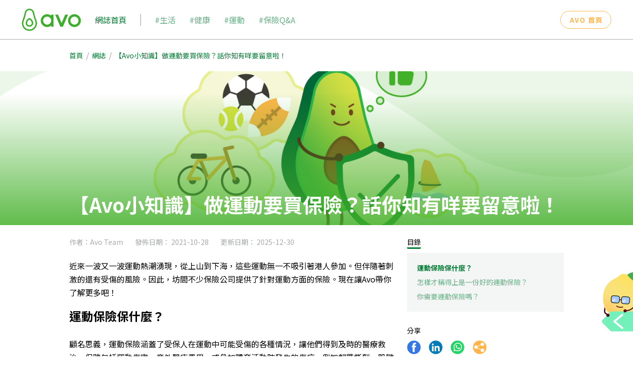

--- FILE ---
content_type: text/html; charset=utf-8
request_url: https://www.heyavo.com/blog/sports-insurance-guide
body_size: 23184
content:
<!doctype html>
<html data-n-head-ssr lang="zh-hk" data-n-head="%7B%22lang%22:%7B%22ssr%22:%22zh-hk%22%7D%7D">
  <head >
    <title>【Avo小知識】做運動要買保險？話你知有咩要留意啦！ | Avo 保險</title><meta data-n-head="ssr" charset="utf-8"><meta data-n-head="ssr" name="viewport" content="width=device-width, initial-scale=1"><meta data-n-head="ssr" name="format-detection" content="telephone=no"><meta data-n-head="ssr" name="google" content="notranslate"><meta data-n-head="ssr" data-hid="og:description" property="og:description" content="近來一波又一波運動熱潮湧現，從上山到下海，這些運動無一不吸引著港人參加。但伴隨著刺激的還有受傷的風險。因此，坊間不少保險公司提供了針對運動方面的保險。現在讓Avo帶你了解更多吧！"><meta data-n-head="ssr" data-hid="og:image" property="og:image" content="https://cdn.buttercms.com/resize=fit:crop,height:630,width:1200/V6unPY81RVmBzMwBGFYq"><meta data-n-head="ssr" data-hid="og:title" property="og:title" content="【Avo小知識】做運動要買保險？話你知有咩要留意啦！ | Avo 保險"><meta data-n-head="ssr" data-hid="og:type" property="og:type" content="article"><meta data-n-head="ssr" data-hid="og:url" property="og:url" content="https://snorlax-ssr/blog/sports-insurance-guide"><meta data-n-head="ssr" data-hid="description" name="description" content="近來一波又一波運動熱潮湧現，從上山到下海，這些運動無一不吸引著港人參加。但伴隨著刺激的還有受傷的風險。因此，坊間不少保險公司提供了針對運動方面的保險。現在讓Avo帶你了解更多吧！"><meta data-n-head="ssr" data-hid="keywords" name="keywords" content="保險網誌, Avo網誌, 保險攻略, 保險專欄, 保險文章, 保險注意"><base href="/"><link data-n-head="ssr" rel="apple-touch-icon" type="image/png" sizes="180x180" href="/apple-touch-icon.png"><link data-n-head="ssr" rel="icon" type="image/png" sizes="48x48" href="/favicon.png"><link data-n-head="ssr" rel="dns-prefetch" href="https://gtm.heyavo.com"><link data-n-head="ssr" rel="preconnect" href="https://cdn.buttercms.com"><link data-n-head="ssr" rel="preconnect" href="https://fonts.googleapis.com"><link data-n-head="ssr" rel="preconnect" href="https://fonts.gstatic.com" crossorigin=""><link data-n-head="ssr" rel="preload" as="style" onload="this.onload=null;this.rel=&#x27;stylesheet&#x27;" href="//fonts.googleapis.com/css2?family=Noto+Sans+TC:wght@300;400;700;900&amp;family=Open+Sans:wght@300;400;700&amp;display=swap"><link data-n-head="ssr" rel="preload" as="style" onload="this.onload=null;this.rel=&#x27;stylesheet&#x27;" href="//cdn.jsdelivr.net/npm/@mdi/font@latest/css/materialdesignicons.min.css"><script data-n-head="ssr" data-hid="gtm-script">if(!window._gtm_init){window._gtm_init=1;(function(w,n,d,m,e,p){w[d]=(w[d]==1||n[d]=='yes'||n[d]==1||n[m]==1||(w[e]&&w[e][p]&&w[e][p]()))?1:0})(window,navigator,'doNotTrack','msDoNotTrack','external','msTrackingProtectionEnabled');(function(w,d,s,l,x,y){w[x]={};w._gtm_inject=function(i){if(w.doNotTrack||w[x][i])return;w[x][i]=1;w[l]=w[l]||[];w[l].push({'gtm.start':new Date().getTime(),event:'gtm.js'});var f=d.getElementsByTagName(s)[0],j=d.createElement(s);j.async=true;j.src='https://gtm.heyavo.com/gtm.js?id='+i;f.parentNode.insertBefore(j,f);};w[y]('GTM-PB6CPJD')})(window,document,'script','dataLayer','_gtm_ids','_gtm_inject')}</script><link rel="preload" href="/_nuxt/a8a7a8e.js" as="script"><link rel="preload" href="/_nuxt/146da48.js" as="script"><link rel="preload" href="/_nuxt/css/671f73e.css" as="style"><link rel="preload" href="/_nuxt/30b232a.js" as="script"><link rel="preload" href="/_nuxt/css/bd1feac.css" as="style"><link rel="preload" href="/_nuxt/ef532e3.js" as="script"><link rel="stylesheet" href="/_nuxt/css/671f73e.css"><link rel="stylesheet" href="/_nuxt/css/bd1feac.css">
  </head>
  <body >
    <div data-server-rendered="true" id="__nuxt"><div id="__layout"><div data-app="true" data-fetch-key="data-v-703507c0:0" id="app" class="v-application v-application--is-ltr theme--light" style="margin-bottom:0px;" data-v-703507c0><div class="v-application--wrap"><main class="v-main" style="padding-top:0px;padding-right:0px;padding-bottom:0px;padding-left:0px;" data-v-703507c0><div class="v-main__wrap"><!----> <div data-v-703507c0><div class="avo-toolbar avo-toolbar-blog d-lg-none" data-v-325858cc data-v-d2455952><header class="navigation v-sheet theme--light elevation-1 v-toolbar v-app-bar" style="height:60px;margin-top:0px;transform:translateY(0px);left:0px;right:0px;" data-v-325858cc><div class="v-toolbar__content" style="height:60px;"><button type="button" class="navigation__drawer-btn navigation__drawer-btn--left v-btn v-btn--icon v-btn--round theme--light v-size--default" data-v-325858cc><span class="v-btn__content"><i class="avo-icon avo-icon-menu" data-v-325858cc></i></span></button> <div class="navigation__content d-flex justify-center align-center" data-v-325858cc><a href="/" target="_blank" rel="noopener" data-v-d2455952><img title="Avo 首頁" alt="" src="/_nuxt/img/avo-logo-green.f2d8830.svg" height="60" class="d-block" data-v-d2455952></a></div> </div></header> <aside class="v-navigation-drawer v-navigation-drawer--close v-navigation-drawer--fixed v-navigation-drawer--is-mobile v-navigation-drawer--temporary theme--light" style="height:100%;top:0px;transform:translateX(-100%);width:100%;" data-v-325858cc><div class="v-navigation-drawer__content"><header class="navigation v-sheet theme--light elevation-0 v-toolbar" style="height:60px;" data-v-325858cc><div class="v-toolbar__content" style="height:60px;"><div class="navigation__content d-flex justify-center align-center" data-v-325858cc><a href="/" target="_blank" rel="noopener" data-v-d2455952><img title="Avo 首頁" alt="" src="/_nuxt/img/avo-logo-green.f2d8830.svg" height="60" class="d-block" data-v-d2455952></a></div> <button type="button" class="navigation__drawer-btn navigation__drawer-btn--right v-btn v-btn--icon v-btn--round theme--light v-size--default" data-v-325858cc><span class="v-btn__content"><i aria-hidden="true" class="v-icon notranslate mdi mdi-close theme--light" data-v-325858cc></i></span></button></div></header> <!----> <div role="list" class="v-list mx-4 v-sheet theme--light" data-v-325858cc><a tabindex="0" href="/blog" role="listitem" class="v-list-item v-list-item--link theme--light" data-v-d2455952><div class="v-list-item__content" data-v-d2455952><div class="v-list-item__title navigation__text--green" data-v-d2455952>網誌首頁</div></div></a><a tabindex="0" href="/blog/tags/lifestyle" role="listitem" class="v-list-item v-list-item--link theme--light" data-v-d2455952><div class="v-list-item__content" data-v-d2455952><div class="v-list-item__title navigation__text--green avo-toolbar-blog__tag" data-v-d2455952>#生活</div></div></a><a tabindex="0" href="/blog/tags/health" role="listitem" class="v-list-item v-list-item--link theme--light" data-v-d2455952><div class="v-list-item__content" data-v-d2455952><div class="v-list-item__title navigation__text--green avo-toolbar-blog__tag" data-v-d2455952>#健康</div></div></a><a tabindex="0" href="/blog/tags/sports" role="listitem" class="v-list-item v-list-item--link theme--light" data-v-d2455952><div class="v-list-item__content" data-v-d2455952><div class="v-list-item__title navigation__text--green avo-toolbar-blog__tag" data-v-d2455952>#運動</div></div></a><a tabindex="0" href="/blog/tags/insurance" role="listitem" class="v-list-item v-list-item--link theme--light" data-v-d2455952><div class="v-list-item__content" data-v-d2455952><div class="v-list-item__title navigation__text--green avo-toolbar-blog__tag" data-v-d2455952>#保險Q&amp;A</div></div></a> <div class="mt-4 text-center" data-v-d2455952><a href="/" class="font-weight-bold v-btn v-btn--outlined v-btn--rounded theme--light v-size--default" style="color:#FFB549;caret-color:#FFB549;" data-v-d2455952><span class="v-btn__content">
        Avo 首頁
      </span></a></div></div></div><div class="v-navigation-drawer__border"></div></aside> </div> <header class="avo-toolbar-blog d-none d-lg-block v-sheet theme--light v-toolbar v-toolbar--flat v-app-bar" style="height:80px;margin-top:0px;transform:translateY(0px);left:0px;right:0px;" data-v-64449baa><div class="v-toolbar__content" style="height:80px;"><a href="/" target="_blank" rel="noopener" data-v-64449baa><img src="/_nuxt/img/avo-logo-horizontal.5dd6576.svg" height="60" title="Avo 首頁" class="d-block" data-v-64449baa></a> <div class="d-flex align-center flex-grow-1 ml-7" data-v-64449baa><a href="/blog" data-v-64449baa>網誌首頁</a> <div class="avo-toolbar-blog__featured-tags" data-v-64449baa><div class="avo-toolbar-blog__featured-tag" data-v-64449baa><a href="/blog/tags/lifestyle" data-v-64449baa>
          #生活
        </a></div><div class="avo-toolbar-blog__featured-tag" data-v-64449baa><a href="/blog/tags/health" data-v-64449baa>
          #健康
        </a></div><div class="avo-toolbar-blog__featured-tag" data-v-64449baa><a href="/blog/tags/sports" data-v-64449baa>
          #運動
        </a></div><div class="avo-toolbar-blog__featured-tag" data-v-64449baa><a href="/blog/tags/insurance" data-v-64449baa>
          #保險Q&amp;A
        </a></div></div></div> <a href="/" class="font-weight-bold v-btn v-btn--outlined v-btn--rounded theme--light v-size--default" style="color:#FFB549;caret-color:#FFB549;" data-v-64449baa><span class="v-btn__content">
    Avo 首頁
  </span></a></div></header></div> <!----> <div class="page" data-v-703507c0><div data-fetch-key="data-v-5902397c:0" data-v-5902397c><div class="blog-post" data-v-5902397c><div class="container d-none d-md-block" data-v-5902397c data-v-5902397c><ul class="avo-breadcrumb" data-v-3b96c2cb data-v-5902397c><li class="avo-breadcrumb__item" data-v-3b96c2cb><a href="/" data-v-3b96c2cb>首頁</a></li> <li class="avo-breadcrumb__divider" data-v-3b96c2cb>/</li><li class="avo-breadcrumb__item" data-v-3b96c2cb><a href="/blog" data-v-3b96c2cb>網誌</a></li> <li class="avo-breadcrumb__divider" data-v-3b96c2cb>/</li><li class="avo-breadcrumb__item" data-v-3b96c2cb><div data-v-3b96c2cb>【Avo小知識】做運動要買保險？話你知有咩要留意啦！</div></li> <!----></ul></div> <div class="blog-post__header" data-v-5902397c><div class="blog-post-hero-banner" data-v-26720512 data-v-5902397c><div aria-busy="true" aria-live="polite" role="alert" class="v-skeleton-loader blog-post-hero-banner__loader v-skeleton-loader--is-loading theme--light" data-v-26720512><div class="v-skeleton-loader__image v-skeleton-loader__bone"></div></div> <div class="blog-post-hero-banner__image d-none" style="background-image:url(https://cdn.buttercms.com/resize=width:960,height:300,fit:crop/V6unPY81RVmBzMwBGFYq);" data-v-26720512></div></div> <div class="blog-post__title-wrapper" data-v-5902397c><div class="container" data-v-5902397c data-v-5902397c><h1 class="blog-post__title" data-v-5902397c>【Avo小知識】做運動要買保險？話你知有咩要留意啦！</h1></div></div></div> <div class="container" data-v-5902397c data-v-5902397c><div class="blog-post__content" data-v-5902397c><div class="row" data-v-5902397c data-v-5902397c><div class="col-md-8 col-12" data-v-5902397c data-v-5902397c><div class="blog-post__info" data-v-5902397c><div data-v-5902397c>
                作者：Avo Team 
              </div> <div class="blog-post__info-date" data-v-5902397c><div data-v-5902397c>發佈日期： 2021-10-28</div> <div data-v-5902397c>更新日期： 2025-12-30</div></div></div> <div class="blog-post__body" data-v-319f61c2 data-v-5902397c><p data-renderer-start-pos="878">近來一波又一波運動熱潮湧現，從上山到下海，這些運動無一不吸引著港人參加。但伴隨著刺激的還有受傷的風險。因此，坊間不少保險公司提供了針對運動方面的保險。現在讓Avo帶你了解更多吧！</p> <h2 id="運動保險保什麼？" data-renderer-start-pos="969">運動保險保什麼？<span role="presentation" class="heading-anchor-wrapper"></span></h2> <p data-renderer-start-pos="979">顧名思義，運動保險涵蓋了受保人在運動中可能受傷的各種情況，讓他們得到及時的醫療救治。保障包括運動傷害、意外醫療費用、或參加體育活動時發生的傷病，例如<span data-renderer-mark="true">韌帶撕裂、肌腱斷裂</span>及心臟驟停等。有的保險甚至會賠償你受傷期間無法使用健身房或瑜伽室的月費損失呢！</p> <p data-renderer-start-pos="1115"><span data-renderer-mark="true">不少人認為自己已購買了意外保險，就不需要額外的運動保險。但其實二者之間並無衝突，意外保險保障的範圍較大但卻不夠全面，對於運動受傷的賠償額度未必有專門的運動保險來得多。而且，運動保險仔細考慮了你受傷後的全部損失，細緻到行山時不慎使用漫遊數據而造成的額外費用，這些都是意外保險所沒有的。</span></p> <h2 id="怎樣才稱得上是一份好的運動保險？" data-renderer-start-pos="1258">怎樣才稱得上是一份好的運動保險？<span role="presentation" class="heading-anchor-wrapper"></span></h2> <p data-renderer-start-pos="1276">市面上有這麼多選擇？怎樣買到最合心意的一份保險？不妨從以下幾方面入手。</p> <h3 data-renderer-start-pos="1313">負擔能力</h3> <p data-renderer-start-pos="1319">選擇保險時應考慮負擔能力，確保保費不影響自己的日常開支和儲蓄。雖然保障額愈大愈安心，不過要因應自己的月收入選擇保險，不要只顧保障而勉強供款。此外，保費會根據受保人的年齡、性別、吸煙習慣等資料浮動。通常年齡是最大的考量因素，因為受保人越年輕，受傷及索償的機會就越低。</p> <h3 data-renderer-start-pos="1453">運動頻率</h3> <p data-renderer-start-pos="1459">保障期長短也是需要注意的一點。如果沒有定期做運動的習慣，那麼購入以季度或以上為單位的保險似乎太浪費。但如果你有定期運動的習慣，購買以日數為單位的保險<span data-renderer-mark="true">不僅麻煩，保費相對也更昂貴。</span>這時，你可選擇保障期較靈活的保險，<span data-renderer-mark="true">如俱備單日、一季及一年保障的計劃</span>，因應運動的頻率選擇。無論你是運動新手，還是資深愛好者，都能找到合適的產品。</p> <h3 data-renderer-start-pos="1620">地域限制</h3> <p data-renderer-start-pos="1626"><span data-renderer-mark="true">有些保險產品只保範圍內進行的運動，例如在規定的單車徑內進行運動並受傷才能獲得賠償，變相限制了你的選擇。對於喜愛探索新地方或隨時隨地做運動的用家來說實在不是一個好選擇，因此，最好不要選擇規定了運動場地的保險。另外，購買保險前記得細閱條款，比較哪款更合適！</span></p> <h3 data-renderer-start-pos="1754">承保範圍</h3> <p data-renderer-start-pos="1760">購買保險前，緊記要確認承保範圍是否滿足自己的需求，例如是否涵蓋與你有關的運動。許多保單不包括極限運動，如<span data-renderer-mark="true">BMX自由花式及花式滑板車</span>等。有時人們認為他們的醫療保險單已涵蓋了各種運動傷害，但嚴重的運動損傷不僅需要多次手術或其他治療，而且康復期內需動用很多人力物力來覆蓋過程中的各種需要。這兩方面都牽涉大量金錢。因此，一份恰當的運動保險要承保足夠的項目和情況，並以保障你特定情況為前提。</p> <p data-renderer-start-pos="1760"></p> <h2 id="你需要運動保險嗎？" data-renderer-start-pos="1954">你需要運動保險嗎？<span role="presentation" class="heading-anchor-wrapper"></span></h2> <p data-renderer-start-pos="1965">很多人認為只有專業運動員才需要購買運動保險，其實不然。從健身時掉下啞鈴到登山時不幸受傷，在繁忙的健身房或戶外活動中其實很易發生事故，而且頻率遠比你想像的要高。<span data-renderer-mark="true">運動受傷</span>不但令人無法繼續自己熱愛的運動，有時還有更多影響，例如<span data-renderer-mark="true">斷十字韌帶或阿基里斯跟腱而要休養</span>，繼而浪費健身房月費及無法上班。這些類型的事故輕則造成金錢損失，重則致殘或面臨生命危險，千萬不能忽視。這時，<a href="https://www.heyavo.com/zh-hk/products/sports/" title="https://www.heyavo.com/zh-hk/products/sports/" data-renderer-mark="true" class="sc-jqCOkK hdFCoC">一份運動保險</a>就可以幫助你解決那些意外的費用並安心養傷，為日後重新投入運動做好準備。</p> <p data-renderer-start-pos="1965"></p> <p data-renderer-start-pos="1965"><a href="https://www.heyavo.com/zh-hk/products/sports/" rel="follow noopener" target="_blank"><img src="https://cdn.buttercms.com/SpECbFGuRyWTaL0pzuxm" alt="undefined"></a></p></div></div> <div class="col-md-4 col-12" data-v-5902397c data-v-5902397c><div class="blog-post__tools" style="top:0px;" data-v-5902397c><!----> <div class="avo-share" data-v-4854d49c data-v-5902397c><div data-v-4854d49c>分享</div> <div class="d-flex align-center mt-2" data-v-4854d49c><span class="avo-share__network share-network-facebook" data-v-4854d49c><button type="button" class="v-btn v-btn--icon v-btn--round theme--light v-size--small" data-v-4854d49c><span class="v-btn__content"><img alt="經Facebook分享" src="/_nuxt/img/share-facebook.7389cfc.svg" height="30" width="30" data-v-4854d49c></span></button></span> <span class="avo-share__network share-network-linkedin" data-v-4854d49c><button type="button" class="v-btn v-btn--icon v-btn--round theme--light v-size--small" data-v-4854d49c><span class="v-btn__content"><img alt="經LinkedIn分享" src="/_nuxt/img/share-linkedin.821fd74.svg" height="30" width="30" data-v-4854d49c></span></button></span> <span class="avo-share__network share-network-whatsapp" data-v-4854d49c><button type="button" class="v-btn v-btn--icon v-btn--round theme--light v-size--small" data-v-4854d49c><span class="v-btn__content"><img alt="經Whatsapp分享" src="/_nuxt/img/share-whatsapp.9efccad.svg" height="30" width="30" data-v-4854d49c></span></button></span> <span class="v-tooltip v-tooltip--top" data-v-4854d49c><!----><button type="button" class="ml-4 v-btn v-btn--icon v-btn--round theme--light v-size--default" style="height:30px;width:30px;" data-v-4854d49c><span class="v-btn__content"><img alt="複制連結及分享" src="/_nuxt/img/share-copy.415e3bc.svg" height="30" width="30" data-v-4854d49c></span></button></span></div></div></div></div></div></div> <div class="mt-4" data-v-5902397c><span draggable="false" class="avo-tag pa-0 mr-4 mb-4 v-chip v-chip--no-color theme--light v-size--default" data-v-c8aa2e30 data-v-5902397c><span class="v-chip__content"><a href="/blog/tags/insurance" class="d-flex align-center px-4" data-v-c8aa2e30> #保險 </a></span></span><span draggable="false" class="avo-tag pa-0 mr-4 mb-4 v-chip v-chip--no-color theme--light v-size--default" data-v-c8aa2e30 data-v-5902397c><span class="v-chip__content"><a href="/blog/tags/insurance-qa" class="d-flex align-center px-4" data-v-c8aa2e30> #保險Q&amp;A </a></span></span><span draggable="false" class="avo-tag pa-0 mr-4 mb-4 v-chip v-chip--no-color theme--light v-size--default" data-v-c8aa2e30 data-v-5902397c><span class="v-chip__content"><a href="/blog/tags/fresh-grad" class="d-flex align-center px-4" data-v-c8aa2e30> #初踏社會 </a></span></span></div> <hr role="separator" aria-orientation="horizontal" class="v-divider theme--light" data-v-5902397c> <div class="blog-post-author d-flex flex-column justify-start align-stretch flex-md-row justify-md-start align-md-start" data-v-c3412e7c data-v-5902397c><img alt="Avo Team " src="/_nuxt/img/default-avatar.c1d0687.svg" height="80" width="80" class="blog-post-author__avatar align-self-center align-self-md-start" data-v-c3412e7c> <div class="blog-post-author__info" data-v-c3412e7c><div class="blog-post-author__name mb-4" data-v-c3412e7c><strong data-v-c3412e7c>
        作者：Avo Team 
      </strong></div> <div class="blog-post-author__bio mb-4" data-v-c3412e7c></div> <a href="/blog/authors/avo-team" class="blog-post-author__more mb-4" data-v-c3412e7c>
      閱讀更多這位作者的文章
    </a></div></div> <hr role="separator" aria-orientation="horizontal" class="v-divider theme--light" data-v-5902397c> <div class="blog-post__nav d-flex flex-column align-start" data-v-5902397c><a href="/blog/260m-capital-injection" data-v-5902397c>
          上一篇： 【Avo快訊】Avo保險宣佈獲得股東加碼投資 進一步肯定公司發展前景及增長潛力
        </a> <a href="/blog/coping-with-cancer" data-v-5902397c> 下一篇： 【Avo小知識】不幸患癌應該點算好？ </a> <a href="/blog" target="_self" class="avo-btn v-btn v-btn--outlined v-btn--rounded theme--light v-size--default" style="height:40px;width:165px;" data-v-e06d75c8 data-v-5902397c><span class="v-btn__content">返回網誌</span></a></div></div> <div class="avo-card-listing blog-post__related" data-v-edc9b75a data-v-5902397c><div class="container" data-v-edc9b75a data-v-edc9b75a><div class="avo-card-listing__header" data-v-edc9b75a>相關網誌</div> <div class="row" data-v-edc9b75a data-v-edc9b75a><div class="col-md-4 col-12" data-v-edc9b75a data-v-edc9b75a><a href="/blog/skiing-snowboarding-insurance" data-v-0c26e9e8 data-v-edc9b75a><div class="avo-post-card blog-post-card" data-v-27023fda data-v-0c26e9e8> <!----> <!----> <div class="avo-post-card__image" data-v-27023fda><div class="blog-post-card__image" style="background-image:url(https://cdn.buttercms.com/resize=fit:crop,height:130,width:360/U8rr6F3aSNy5oQTZZqU3);" data-v-27023fda data-v-0c26e9e8></div></div> <div class="avo-post-card__title" data-v-27023fda>【滑雪旅遊保險】點揀？常見問題＋5 大保障範圍一次睇清</div>   <div class="blog-post-card__info" data-v-27023fda data-v-0c26e9e8><div class="blog-post-card__date" data-v-27023fda data-v-0c26e9e8>
        發佈日期： 2025-12-04
      </div> <div class="flex" data-v-27023fda data-v-0c26e9e8></div> <!----></div> <div class="blog-post-card__summary" data-v-0c26e9e8>滑雪屬於高風險活動，選對滑雪旅遊保險，不但保障自身安全，亦能減輕突發情況帶來的負擔。以下為你整合常見滑雪保險疑問、受傷部位及 5 大揀選保險需留意的重點，讓你出發前做好準備。</div></div></a></div><div class="col-md-4 col-12" data-v-edc9b75a data-v-edc9b75a><a href="/blog/helper-bad-weather-arrangement" data-v-0c26e9e8 data-v-edc9b75a><div class="avo-post-card blog-post-card" data-v-27023fda data-v-0c26e9e8> <!----> <!----> <div class="avo-post-card__image" data-v-27023fda><div class="blog-post-card__image" style="background-image:url(https://cdn.buttercms.com/resize=fit:crop,height:130,width:360/uS8mStBBS5qF6kvBHICP);" data-v-27023fda data-v-0c26e9e8></div></div> <div class="avo-post-card__title" data-v-27023fda>【八號風球／黑雨】工人有風假？受傷誰負責？僱主必讀 4 大重點</div>   <div class="blog-post-card__info" data-v-27023fda data-v-0c26e9e8><div class="blog-post-card__date" data-v-27023fda data-v-0c26e9e8>
        發佈日期： 2025-10-30
      </div> <div class="flex" data-v-27023fda data-v-0c26e9e8></div> <!----></div> <div class="blog-post-card__summary" data-v-0c26e9e8>八號風球或黑雨時工人姐姐能否放假？如果外傭受傷，僱主又要負責嗎？下文整理惡劣天氣下外傭工作方面的常見問題，助僱主輕鬆掌握風球日安排！</div></div></a></div><div class="col-md-4 col-12" data-v-edc9b75a data-v-edc9b75a><a href="/blog/travel-insurance-coverage-comparison" data-v-0c26e9e8 data-v-edc9b75a><div class="avo-post-card blog-post-card" data-v-27023fda data-v-0c26e9e8> <!----> <!----> <div class="avo-post-card__image" data-v-27023fda><div class="blog-post-card__image" style="background-image:url(https://cdn.buttercms.com/resize=fit:crop,height:130,width:360/Purx2DkKSPqBGwhxiGah);" data-v-27023fda data-v-0c26e9e8></div></div> <div class="avo-post-card__title" data-v-27023fda>【2025旅遊保險評測】長者及兒童保額大幅削減！旅遊保險點揀最穩陣？</div>   <div class="blog-post-card__info" data-v-27023fda data-v-0c26e9e8><div class="blog-post-card__date" data-v-27023fda data-v-0c26e9e8>
        發佈日期： 2025-05-16
      </div> <div class="flex" data-v-27023fda data-v-0c26e9e8></div> <!----></div> <div class="blog-post-card__summary" data-v-0c26e9e8>外遊出發前，購買一份合適的旅遊保險是重要的一步。市面上旅遊保險產品繁多，保障範圍與條款各有不同，選擇時需要特別留意。本文將總結投保時常見但容易被忽略的考量，助你找到真正適合的保障。</div></div></a></div></div></div></div></div></div> <div class="avo-blog-side-bar" data-v-d92e4ad0><aside class="v-navigation-drawer v-navigation-drawer--bottom v-navigation-drawer--close v-navigation-drawer--fixed v-navigation-drawer--right v-navigation-drawer--temporary theme--light" style="height:auto;top:0px;transform:translateX(100%);width:auto;" data-v-d92e4ad0><div class="v-navigation-drawer__content"><div class="pa-5" data-v-d92e4ad0><div class="avo-blog-side-bar__text" data-v-d92e4ad0>不同人生階段
不同資訊需求</div> <div data-v-d92e4ad0><div class="avo-blog-side-bar__item-wrapper" data-v-d92e4ad0><a href="/blog/personas/fresh-grad" class="avo-blog-side-bar__item" data-v-d92e4ad0><img src="https://cdn.buttercms.com/JtPprGWbSNxPXQdHz3PC" width="50" data-v-d92e4ad0> <div class="ml-2" data-v-d92e4ad0>初踏社會</div></a></div><div class="avo-blog-side-bar__item-wrapper" data-v-d92e4ad0><a href="/blog/personas/newly-weds" class="avo-blog-side-bar__item" data-v-d92e4ad0><img src="https://cdn.buttercms.com/0CBWUWOvSpW7mW85vKI7" width="50" data-v-d92e4ad0> <div class="ml-2" data-v-d92e4ad0>新婚夫婦</div></a></div><div class="avo-blog-side-bar__item-wrapper" data-v-d92e4ad0><a href="/blog/personas/parents" class="avo-blog-side-bar__item" data-v-d92e4ad0><img src="https://cdn.buttercms.com/4uGSMrgtQgWd1rzX8C7y" width="50" data-v-d92e4ad0> <div class="ml-2" data-v-d92e4ad0>新手父母</div></a></div><div class="avo-blog-side-bar__item-wrapper" data-v-d92e4ad0><a href="/blog/personas/homeowner" class="avo-blog-side-bar__item" data-v-d92e4ad0><img src="https://cdn.buttercms.com/2KTDnVQRTVGcfweIeJ5w" width="50" data-v-d92e4ad0> <div class="ml-2" data-v-d92e4ad0>成功置業</div></a></div><div class="avo-blog-side-bar__item-wrapper" data-v-d92e4ad0><a href="/blog/personas/pre-retirement" class="avo-blog-side-bar__item" data-v-d92e4ad0><img src="https://cdn.buttercms.com/NyAWCjSZSwW5dAxETrSh" width="50" data-v-d92e4ad0> <div class="ml-2" data-v-d92e4ad0>策劃退休</div></a></div><div class="avo-blog-side-bar__item-wrapper" data-v-d92e4ad0><a href="/blog/personas/enjoyer" class="avo-blog-side-bar__item" data-v-d92e4ad0><img src="https://cdn.buttercms.com/1sn1OiDcQHyOIpFexu66" width="50" data-v-d92e4ad0> <div class="ml-2" data-v-d92e4ad0>享受人生</div></a></div></div></div></div><div class="v-navigation-drawer__border"></div></aside> <div class="avo-blog-side-bar__toggle" style="margin-right:0px;" data-v-d92e4ad0><div class="avo-blog-side-bar__toggle-clickable" data-v-d92e4ad0><object type="image/svg+xml" data="/_nuxt/img/blog-lemon.8bbb45e.svg" data-v-d92e4ad0></object></div></div></div></div> <!----></div></main> <footer class="v-footer pa-0 v-sheet theme--light rounded-0" data-v-3b753562 data-v-703507c0><div class="subscription" data-v-1113c8d5 data-v-3b753562><div class="container" data-v-1113c8d5 data-v-1113c8d5><h2 class="subscription__header" data-v-1113c8d5>訂閱Avo通訊</h2> <p data-v-1113c8d5>Avo的最新動態和優惠，就在你收件匣中！</p> <form novalidate="novalidate" class="v-form subscription__form" data-v-1113c8d5><div class="v-input subscription__input theme--light v-text-field v-text-field--placeholder" data-v-1113c8d5><div class="v-input__control"><div class="v-input__slot"><div class="v-text-field__slot"><input id="input-39811" placeholder="輸入電郵地址" type="text" value=""></div></div><div class="v-text-field__details"><div class="v-messages theme--light"><div class="v-messages__wrapper"></div></div></div></div></div> <button type="button" class="avo-btn subscription__btn v-btn v-btn--has-bg v-btn--rounded theme--light v-size--default" style="height:40px;background-color:#ffb549;border-color:#ffb549;width:165px;" data-v-e06d75c8 data-v-1113c8d5><span class="v-btn__content">
        訂閱
      </span></button></form></div></div> <div class="footer" data-v-3b753562><div class="container" data-v-3b753562><div class="footer__content" data-v-3b753562><div class="footer__icon mb-8" data-v-3b753562><a href="/" data-v-3b753562><img alt="Avo 首頁" src="/_nuxt/img/avo-logo-white.c063951.svg" height="60" width="120" data-v-3b753562></a></div> <div class="footer__col-container" data-v-3b753562><div class="footer__col-header" data-v-3b753562>業務</div> <a href="/zh-hk/affiliate" class="footer__col-link mt-2" data-v-3b753562>
            聯盟夥伴
          </a> <a href="/zh-hk/claim" class="footer__col-link mt-2" data-v-3b753562>
            索償
          </a> <a target="_blank" href="/emall" class="footer__col-link mt-2" data-v-3b753562>
            eMall
          </a> <a href="/zh-hk/gift-card-redemption" class="footer__col-link mt-2" data-v-3b753562>
            禮品卡
          </a> <a href="/zh-hk/membership-home" class="footer__col-link mt-2" data-v-3b753562>
            成為會員
          </a> <a href="/zh-hk/partnerships" class="footer__col-link mt-2" data-v-3b753562>
            合作夥伴
          </a></div> <div class="footer__col-container" data-v-3b753562><div class="footer__col-header" data-v-3b753562>關於我們</div> <a href="/zh-hk/about" class="footer__col-link mt-2" data-v-3b753562>
            了解Avo
          </a> <a href="/zh-hk/join" class="footer__col-link mt-2" data-v-3b753562>
            工作機會
          </a> <a href="/zh-hk/contact-us" class="footer__col-link mt-2" data-v-3b753562>
            聯絡我們
          </a></div> <div class="footer__col-container" data-v-3b753562><div class="footer__col-header" data-v-3b753562>
            資訊
          </div> <a href="/zh-hk/faq" class="footer__col-link mt-2" data-v-3b753562>
            常見問題
          </a> <a href="/zh-hk/form" class="footer__col-link mt-2" data-v-3b753562>
            表格下載
          </a> <a href="/blog" class="footer__col-link mt-2" data-v-3b753562>
            網誌
          </a></div> <div class="footer__col-container" data-v-3b753562><div class="footer__col-header" data-v-3b753562>法律聲明</div> <a target="_blank" href="https://storage.heyavo.com/avo-public/Privacy%20Policy.pdf" class="footer__col-link mt-2" data-v-3b753562>
            私隱政策
          </a> <a target="_blank" href="https://storage.heyavo.com/avo-public/Disclaimer.pdf" class="footer__col-link mt-2" data-v-3b753562>
            免責聲明
          </a> <a target="_blank" href="https://storage.heyavo.com/avo-public/PICS.pdf" class="footer__col-link mt-2" data-v-3b753562><span data-v-3b753562>個人資料收集聲明</span></a> <a href="/zh-hk/regulatory-disclosures" class="footer__col-link mt-2" data-v-3b753562><span data-v-3b753562>監管披露</span></a></div> <div class="footer__col-container my-8" data-v-3b753562><div class="footer__col-header" data-v-3b753562>
            語言
          </div> <div class="v-menu avo-language mt-8 mt-md-4" data-v-6ea0f754 data-v-3b753562><button type="button" class="avo-language__btn v-btn v-btn--text v-btn--tile theme--dark v-size--default" data-v-6ea0f754><span class="v-btn__content"><div class="d-flex justify-space-between align-center" data-v-6ea0f754><i class="avo-icon avo-icon-globe" data-v-6ea0f754></i> <span class="ml-2" data-v-6ea0f754>English</span> <i aria-hidden="true" class="v-icon notranslate mdi mdi-menu-down theme--dark" data-v-6ea0f754></i></div></span></button><!----></div> <div class="footer__col-header mt-8 mt-md-4" data-v-3b753562>
            緊貼Avo
          </div> <div class="footer__sns" data-v-3b753562><a target="_blank" href="https://www.facebook.com/avolifestyle/" class="footer__sns-item" data-v-3b753562><img src="/_nuxt/img/footer-facebook.4dbd2e6.svg" alt="Facebook" height="30" width="30" class="d-block" data-v-3b753562></a><a target="_blank" href="https://www.linkedin.com/company/avo-insurance" class="footer__sns-item" data-v-3b753562><img src="/_nuxt/img/footer-linkedin.1c23f31.svg" alt="LinkedIn" height="30" width="30" class="d-block" data-v-3b753562></a><a target="_blank" href="https://www.instagram.com/avo.lifestyle" class="footer__sns-item" data-v-3b753562><img src="/_nuxt/img/footer-ig.f1df718.svg" alt="Instagram" height="30" width="30" class="d-block" data-v-3b753562></a></div></div></div> <p class="footer__statement mt-12" data-v-3b753562>安我保險有限公司地址：香港上環干諾道西118號37樓1、5-6室。</p> <p class="footer__statement mt-4" data-v-3b753562>Avo 保險是安我保險有限公司的註冊名稱。 所有保單均由香港特別行政區保險業監管局授權並受其監管的安我保險有限公司（“ Avo 保險”）承保。</p> <p class="footer__statement mt-4" data-v-3b753562>©2026 Avo Insurance Company Limited. 版權所有，不得轉載。</p></div></div></footer> <div style="display:none;" data-v-703507c0>##3239a64944f8f3938334887bd5060f680065033f##</div></div></div></div></div><script>window.__NUXT__=(function(a,b,c,d,e,f,g,h,i,j,k,l,m,n,o,p,q,r,s,t,u,v,w,x,y,z,A,B,C,D,E,F,G,H,I,J,K,L,M,N,O,P,Q,R,S,T,U,V,W,X,Y,Z,_,$,aa,ab,ac,ad,ae,af,ag,ah,ai,aj,ak,al,am,an,ao,ap,aq,ar,as,at,au,av,aw,ax,ay){return {layout:"default",data:[{},{}],fetch:{"data-v-703507c0:0":{version:u,bottomPadding:v,toolbar:{type:"toolbar_blog",props:{}},footer:{type:"footer_default",props:{content:e}},componentsBeforeToolbar:[],componentsBeforeContent:[],componentsAfterContent:[]},"data-v-5902397c:0":{meta:{htmlAttrs:{lang:"zh-hk"},title:w,meta:[{hid:x,property:x,content:k},{hid:y,property:y,content:"https:\u002F\u002Fcdn.buttercms.com\u002Fresize=fit:crop,height:630,width:1200\u002FV6unPY81RVmBzMwBGFYq"},{hid:z,property:z,content:w},{hid:A,property:A,content:"article"},{hid:B,property:B,content:C},{hid:D,name:D,content:k},{hid:E,name:E,content:F}],link:[]},post:{url:C,title:G,author:{firstName:"Avo Team",lastName:e,profileImage:e,bio:e,slug:"avo-team"},publishedAt:"2021-10-28",updatedAt:"2025-12-30",featuredImageAlt:e,featuredImage:"https:\u002F\u002Fcdn.buttercms.com\u002Fresize=width:1000\u002FV6unPY81RVmBzMwBGFYq",body:"\u003Cp data-renderer-start-pos=\"878\"\u003E近來一波又一波運動熱潮湧現，從上山到下海，這些運動無一不吸引著港人參加。但伴隨著刺激的還有受傷的風險。因此，坊間不少保險公司提供了針對運動方面的保險。現在讓Avo帶你了解更多吧！\u003C\u002Fp\u003E\n\u003Ch2 id=\"運動保險保什麼？\" data-renderer-start-pos=\"969\"\u003E運動保險保什麼？\u003Cspan role=\"presentation\" class=\"heading-anchor-wrapper\"\u003E\u003C\u002Fspan\u003E\u003C\u002Fh2\u003E\n\u003Cp data-renderer-start-pos=\"979\"\u003E顧名思義，運動保險涵蓋了受保人在運動中可能受傷的各種情況，讓他們得到及時的醫療救治。保障包括運動傷害、意外醫療費用、或參加體育活動時發生的傷病，例如\u003Cspan data-renderer-mark=\"true\"\u003E韌帶撕裂、肌腱斷裂\u003C\u002Fspan\u003E及心臟驟停等。有的保險甚至會賠償你受傷期間無法使用健身房或瑜伽室的月費損失呢！\u003C\u002Fp\u003E\n\u003Cp data-renderer-start-pos=\"1115\"\u003E\u003Cspan data-renderer-mark=\"true\"\u003E不少人認為自己已購買了意外保險，就不需要額外的運動保險。但其實二者之間並無衝突，意外保險保障的範圍較大但卻不夠全面，對於運動受傷的賠償額度未必有專門的運動保險來得多。而且，運動保險仔細考慮了你受傷後的全部損失，細緻到行山時不慎使用漫遊數據而造成的額外費用，這些都是意外保險所沒有的。\u003C\u002Fspan\u003E\u003C\u002Fp\u003E\n\u003Ch2 id=\"怎樣才稱得上是一份好的運動保險？\" data-renderer-start-pos=\"1258\"\u003E怎樣才稱得上是一份好的運動保險？\u003Cspan role=\"presentation\" class=\"heading-anchor-wrapper\"\u003E\u003C\u002Fspan\u003E\u003C\u002Fh2\u003E\n\u003Cp data-renderer-start-pos=\"1276\"\u003E市面上有這麼多選擇？怎樣買到最合心意的一份保險？不妨從以下幾方面入手。\u003C\u002Fp\u003E\n\u003Ch3 data-renderer-start-pos=\"1313\"\u003E負擔能力\u003C\u002Fh3\u003E\n\u003Cp data-renderer-start-pos=\"1319\"\u003E選擇保險時應考慮負擔能力，確保保費不影響自己的日常開支和儲蓄。雖然保障額愈大愈安心，不過要因應自己的月收入選擇保險，不要只顧保障而勉強供款。此外，保費會根據受保人的年齡、性別、吸煙習慣等資料浮動。通常年齡是最大的考量因素，因為受保人越年輕，受傷及索償的機會就越低。\u003C\u002Fp\u003E\n\u003Ch3 data-renderer-start-pos=\"1453\"\u003E運動頻率\u003C\u002Fh3\u003E\n\u003Cp data-renderer-start-pos=\"1459\"\u003E保障期長短也是需要注意的一點。如果沒有定期做運動的習慣，那麼購入以季度或以上為單位的保險似乎太浪費。但如果你有定期運動的習慣，購買以日數為單位的保險\u003Cspan data-renderer-mark=\"true\"\u003E不僅麻煩，保費相對也更昂貴。\u003C\u002Fspan\u003E這時，你可選擇保障期較靈活的保險，\u003Cspan data-renderer-mark=\"true\"\u003E如俱備單日、一季及一年保障的計劃\u003C\u002Fspan\u003E，因應運動的頻率選擇。無論你是運動新手，還是資深愛好者，都能找到合適的產品。\u003C\u002Fp\u003E\n\u003Ch3 data-renderer-start-pos=\"1620\"\u003E地域限制\u003C\u002Fh3\u003E\n\u003Cp data-renderer-start-pos=\"1626\"\u003E\u003Cspan data-renderer-mark=\"true\"\u003E有些保險產品只保範圍內進行的運動，例如在規定的單車徑內進行運動並受傷才能獲得賠償，變相限制了你的選擇。對於喜愛探索新地方或隨時隨地做運動的用家來說實在不是一個好選擇，因此，最好不要選擇規定了運動場地的保險。另外，購買保險前記得細閱條款，比較哪款更合適！\u003C\u002Fspan\u003E\u003C\u002Fp\u003E\n\u003Ch3 data-renderer-start-pos=\"1754\"\u003E承保範圍\u003C\u002Fh3\u003E\n\u003Cp data-renderer-start-pos=\"1760\"\u003E購買保險前，緊記要確認承保範圍是否滿足自己的需求，例如是否涵蓋與你有關的運動。許多保單不包括極限運動，如\u003Cspan data-renderer-mark=\"true\"\u003EBMX自由花式及花式滑板車\u003C\u002Fspan\u003E等。有時人們認為他們的醫療保險單已涵蓋了各種運動傷害，但嚴重的運動損傷不僅需要多次手術或其他治療，而且康復期內需動用很多人力物力來覆蓋過程中的各種需要。這兩方面都牽涉大量金錢。因此，一份恰當的運動保險要承保足夠的項目和情況，並以保障你特定情況為前提。\u003C\u002Fp\u003E\n\u003Cp data-renderer-start-pos=\"1760\"\u003E\u003C\u002Fp\u003E\n\u003Ch2 id=\"你需要運動保險嗎？\" data-renderer-start-pos=\"1954\"\u003E你需要運動保險嗎？\u003Cspan role=\"presentation\" class=\"heading-anchor-wrapper\"\u003E\u003C\u002Fspan\u003E\u003C\u002Fh2\u003E\n\u003Cp data-renderer-start-pos=\"1965\"\u003E很多人認為只有專業運動員才需要購買運動保險，其實不然。從健身時掉下啞鈴到登山時不幸受傷，在繁忙的健身房或戶外活動中其實很易發生事故，而且頻率遠比你想像的要高。\u003Cspan data-renderer-mark=\"true\"\u003E運動受傷\u003C\u002Fspan\u003E不但令人無法繼續自己熱愛的運動，有時還有更多影響，例如\u003Cspan data-renderer-mark=\"true\"\u003E斷十字韌帶或阿基里斯跟腱而要休養\u003C\u002Fspan\u003E，繼而浪費健身房月費及無法上班。這些類型的事故輕則造成金錢損失，重則致殘或面臨生命危險，千萬不能忽視。這時，\u003Ca class=\"sc-jqCOkK hdFCoC\" href=\"https:\u002F\u002Fwww.heyavo.com\u002Fzh-hk\u002Fproducts\u002Fsports\u002F\" title=\"https:\u002F\u002Fwww.heyavo.com\u002Fzh-hk\u002Fproducts\u002Fsports\u002F\" data-renderer-mark=\"true\"\u003E一份運動保險\u003C\u002Fa\u003E就可以幫助你解決那些意外的費用並安心養傷，為日後重新投入運動做好準備。\u003C\u002Fp\u003E\n\u003Cp data-renderer-start-pos=\"1965\"\u003E\u003C\u002Fp\u003E\n\u003Cp data-renderer-start-pos=\"1965\"\u003E\u003Ca href=\"https:\u002F\u002Fwww.heyavo.com\u002Fzh-hk\u002Fproducts\u002Fsports\u002F\" rel=\"follow noopener\" target=\"_blank\"\u003E\u003Cimg src=\"https:\u002F\u002Fcdn.buttercms.com\u002FSpECbFGuRyWTaL0pzuxm\" alt=\"undefined\" \u002F\u003E\u003C\u002Fa\u003E\u003C\u002Fp\u003E",tags:[{slug:H,name:"保險",url:"\u002Fblog\u002Ftags\u002Finsurance"},{slug:I,name:l,url:"\u002Fblog\u002Ftags\u002Finsurance-qa"},{slug:J,name:K,url:"\u002Fblog\u002Ftags\u002Ffresh-grad"}],summary:k},previousPost:{title:"【Avo快訊】Avo保險宣佈獲得股東加碼投資 進一步肯定公司發展前景及增長潛力",url:"\u002Fblog\u002F260m-capital-injection"},nextPost:{title:"【Avo小知識】不幸患癌應該點算好？",url:"\u002Fblog\u002Fcoping-with-cancer"},breadcrumbs:[{text:L,href:M},{text:m,href:"\u002Fblog"},{text:G}],sharableHashTagList:"保險,保險Q&A,初踏社會",relatedPosts:[{featuredImage:"https:\u002F\u002Fcdn.buttercms.com\u002Fresize=fit:crop,height:130,width:360\u002FU8rr6F3aSNy5oQTZZqU3",featuredImageAlt:"滑雪旅遊保險",title:"【滑雪旅遊保險】點揀？常見問題＋5 大保障範圍一次睇清",status:a,published:"2025-12-04T01:48:20.717728Z",summary:"滑雪屬於高風險活動，選對滑雪旅遊保險，不但保障自身安全，亦能減輕突發情況帶來的負擔。以下為你整合常見滑雪保險疑問、受傷部位及 5 大揀選保險需留意的重點，讓你出發前做好準備。",hot:f,latest:f,link:"\u002Fblog\u002Fskiing-snowboarding-insurance"},{featuredImage:"https:\u002F\u002Fcdn.buttercms.com\u002Fresize=fit:crop,height:130,width:360\u002FuS8mStBBS5qF6kvBHICP",featuredImageAlt:N,title:O,status:a,published:P,summary:Q,hot:f,latest:f,link:"\u002Fblog\u002Fhelper-bad-weather-arrangement"},{featuredImage:"https:\u002F\u002Fcdn.buttercms.com\u002Fresize=fit:crop,height:130,width:360\u002FPurx2DkKSPqBGwhxiGah",featuredImageAlt:"旅遊保險",title:"【2025旅遊保險評測】長者及兒童保額大幅削減！旅遊保險點揀最穩陣？",status:a,published:"2025-05-16T03:56:00Z",summary:"外遊出發前，購買一份合適的旅遊保險是重要的一步。市面上旅遊保險產品繁多，保障範圍與條款各有不同，選擇時需要特別留意。本文將總結投保時常見但容易被忽略的考量，助你找到真正適合的保障。",hot:f,latest:f,link:"\u002Fblog\u002Ftravel-insurance-coverage-comparison"}],contentMounted:f,toolsTop:v}},error:j,state:{blog:{featuredConfiguration:{featuredPosts:[{slug:"false-info-statement-jul-2025",featuredImage:"https:\u002F\u002Fcdn.buttercms.com\u002FoOyAt4J7RQu0JTDMgDx6",featuredImageAlt:e,title:"嚴正聲明：警惕虛假「安我股保」詐騙信息",status:a,published:"2025-07-29T10:39:00Z",summary:"安我保險（Avo）再次強調與未授權之「安我股保」金融產品、「安我股保負責人林新天」沒有任何關係。如任何人士若有懷疑受騙，請聯絡香港警務處反詐騙協調中心或向警方求助。"},{slug:"tai-sui-guide",featuredImage:"https:\u002F\u002Fcdn.buttercms.com\u002FCSH00lurT2utPDDGyDL2",featuredImageAlt:"攝太歲 還太歲 拜太歲",title:"【2026 拜太歲攻略】還太歲時間 +  馬年攝太歲清單\u002F步驟\u002F常見問題",status:a,published:"2024-12-09T02:45:00Z",summary:"2026 年送蛇迎馬，想新一年平安順遂？一般人會拜太歲以求神明庇佑，本文將為你詳解拜太歲要點，包括 2026 馬年犯太歲生肖、還太歲及攝太歲的吉日、供品與步驟等，更有還太歲及攝太歲常見問題，助你安心迎接新一年！",tag:{slug:g,name:h,color:i}},{slug:"pickleball-court-recommendations",featuredImage:"https:\u002F\u002Fcdn.buttercms.com\u002FRmjW0CkzQ1iEcmBFEiYA",featuredImageAlt:"pickleball court 匹克球",title:"【香港 pickleball court 】甚麼是匹克球？6 個人氣場地＋收費",status:a,published:"2025-12-01T00:46:57.171024Z",summary:"到底什麼是pickleball？香港哪裡可以玩？收費是否親民？如果你都想試玩這項新興運動，本文就帶你一次了解全港 6 大場地！",tag:{slug:n,name:o,color:R}}],featuredTags:[{slug:g,name:h},{slug:b,name:c},{slug:n,name:o},{slug:H,name:l}],featuredPersonas:{description:"不同人生階段\r\n不同資訊需求",personas:[{slug:J,name:K,iconButton:"https:\u002F\u002Fcdn.buttercms.com\u002FKpFMqZKZSFac1NKRJd0O",iconButtonActive:"https:\u002F\u002Fcdn.buttercms.com\u002FlB7kkxTRNuFGwUD2uHTq",icon:"https:\u002F\u002Fcdn.buttercms.com\u002FJtPprGWbSNxPXQdHz3PC",posts:[{slug:"creatine",featuredImage:"https:\u002F\u002Fcdn.buttercms.com\u002FHKSeF1kLRs6CCpvGplsa",featuredImageAlt:"肌 酸 功效 副作用 功效",title:"【肌酸】會造成脫髮嗎？怎樣吃才有效？了解功效、用法及副作用",status:a,published:"2025-12-31T01:42:05.311346Z",summary:"不論你是剛開始健身的新手，還是資深運動愛好者，一定都聽過「肌酸」的大名。在林林總總的運動補充品中，肌酸是科學證明最有效的成分之一。但究竟肌酸是甚麼？該怎麼吃才能發揮最大效用？本文將為你全面解析它的功效、用法及副作用，破解常見迷思。",tag:{slug:b,name:c,color:d}},{slug:S,featuredImage:T,featuredImageAlt:U,title:V,status:a,published:W,summary:X,tag:{slug:b,name:c,color:d}},{slug:"mounjaro",featuredImage:"https:\u002F\u002Fcdn.buttercms.com\u002FKd3lzibxTqOFgpxxPA0B",featuredImageAlt:"減肥 針​  減肥 筆​ 瘦瘦針",title:"【瘦瘦針】滿健樂減肥功效\u002F副作用\u002F劑量",status:a,published:"2025-12-25T17:12:03.787000Z",summary:"近年被稱為「瘦瘦針」的體重管理藥物備受矚目，成為不少深受肥胖困擾人士的醫療新選擇，其中最熱門的莫過於新一代藥物滿健樂 Mounjaro。本文將詳盡介紹滿健樂的功效、副作用、不適合人士及施打建議，助你更了解這種藥物。",tag:{slug:b,name:c,color:d}}]},{slug:"newly-weds",name:"新婚夫婦",iconButton:"https:\u002F\u002Fcdn.buttercms.com\u002FOMckkgESW6tHMKAoekeQ",iconButtonActive:"https:\u002F\u002Fcdn.buttercms.com\u002FuHFLQj9ZQQSgxES3gLwA",icon:"https:\u002F\u002Fcdn.buttercms.com\u002F0CBWUWOvSpW7mW85vKI7",posts:[{slug:S,featuredImage:T,featuredImageAlt:U,title:V,status:a,published:W,summary:X,tag:{slug:b,name:c,color:d}},{slug:Y,featuredImage:Z,featuredImageAlt:_,title:$,status:a,published:aa,summary:ab,tag:{slug:b,name:c,color:d}},{slug:"hos-green-white-form",featuredImage:"https:\u002F\u002Fcdn.buttercms.com\u002F91pCouoJTPWba8xRWj2b",featuredImageAlt:"白表資格​ 綠表置居計劃​ 綠表買二手居屋​ 白表 綠表分別​",title:"【白表、綠表】申請資格一覽！居屋／白居二／綠置居",status:a,published:"2025-09-30T15:21:00Z",summary:"政府資助房屋計劃以較低售價為市民提供「上車」機會，當中包括新建居屋、二手居屋，以及綠置居，申請資格、程序和限制各有不同。本文將介紹各類政府資助房屋、申請資格及揀樓次序，助你為置業做好準備。",tag:{slug:g,name:h,color:i}}]},{slug:"parents",name:"新手父母",iconButton:"https:\u002F\u002Fcdn.buttercms.com\u002F8sl6iJPYSwewUbEBXftI",iconButtonActive:"https:\u002F\u002Fcdn.buttercms.com\u002FbDpQLnr3SieDCirsPNB7",icon:"https:\u002F\u002Fcdn.buttercms.com\u002F4uGSMrgtQgWd1rzX8C7y",posts:[{slug:"japanese-encephalitis",featuredImage:"https:\u002F\u002Fcdn.buttercms.com\u002FBlEfbJIbQfCTHVNrKJGj",featuredImageAlt:"日本 腦 炎 症狀 潛伏期 疫苗 預防",title:"【日本腦炎】小孩才會感染？五成患者留永久後遺症！症狀\u002F潛伏期\u002F疫苗\u002F預防方法",status:a,published:"2025-12-24T03:40:30.850850Z",summary:"日本腦炎絕非一般的感冒，雖然多數患者未必有明顯病徵，但一旦發病，死亡率可高達 30%，即使痊癒，仍有約三至五成患者會留下終身的後遺症。究竟這種透過蚊子傳播的「隱形殺手」是如何入侵人體？哪些人又是高危族群？本文將深入拆解日本腦炎的症狀、潛伏期、治療及預防關鍵，助你防範於未然。",tag:{slug:b,name:c,color:d}},{slug:Y,featuredImage:Z,featuredImageAlt:_,title:$,status:a,published:aa,summary:ab,tag:{slug:b,name:c,color:d}},{slug:"gestational-diabetes-mellitus",featuredImage:"https:\u002F\u002Fcdn.buttercms.com\u002FHigaYRiQJSXm3Zsf2igI",featuredImageAlt:"妊娠糖尿病 何時檢查 妊娠糖尿症狀",title:"【妊娠糖尿】6 大高風險人士要注意！檢查時間+飲食建議一次看",status:a,published:"2025-09-23T01:58:00Z",summary:"妊娠糖尿病是孕期常見的健康挑戰之一。若沒有及時發現與管理，可能會影響媽媽和寶寶的健康。本文將帶你了解妊娠糖尿症狀、何時檢查、測試方法及飲食建議等資訊，幫助孕媽咪安心度過孕期。",tag:{slug:b,name:c,color:d}}]},{slug:"homeowner",name:"成功置業",iconButton:"https:\u002F\u002Fcdn.buttercms.com\u002Fyb5jC4JRc2trUW1oeoEy",iconButtonActive:"https:\u002F\u002Fcdn.buttercms.com\u002FNEHb4tLT9uMFh2M7F5az",icon:"https:\u002F\u002Fcdn.buttercms.com\u002F2KTDnVQRTVGcfweIeJ5w",posts:[{slug:"hair-dryer",featuredImage:"https:\u002F\u002Fcdn.buttercms.com\u002FsVibBh3AQh6Cn77ZjOZ1",featuredImageAlt:e,title:"【風筒】消委會 4 星評級風筒列表！風筒種類 \u002F 安全使用方式",status:a,published:"2025-12-24T02:15:59.796000Z",summary:"一款品質良好的風筒能快速乾髮之餘，亦可避免髮質受損。想知道甚麼風筒最適合，你可了解風筒的類型，以及參考消委會早前的測試。你亦應注意風筒的安全使用方法，以免發生危險。",tag:{slug:g,name:h,color:i}},{slug:"home-dehumidification",featuredImage:"https:\u002F\u002Fcdn.buttercms.com\u002FiwUZXweRUKsm6wYkbBU6",featuredImageAlt:e,title:"【家居潮濕】回南天隨時產生家居危機？簡單方法助你防潮！",status:a,published:"2025-12-17T03:05:51.251000Z",summary:"每逢春季，不少家居都會變得潮濕，除了產生發霉、異味等問題之外，更有機會影響身心健康！想在回南天做好準備，不妨參考本文的抽濕方法，讓家居保持乾爽。",tag:{slug:g,name:h,color:i}},{slug:"helper-bad-weather-arrangement",featuredImage:"https:\u002F\u002Fcdn.buttercms.com\u002FuS8mStBBS5qF6kvBHICP",featuredImageAlt:N,title:O,status:a,published:P,summary:Q,tag:{slug:I,name:l,color:"#E8ED8E"}}]},{slug:"pre-retirement",name:"策劃退休",iconButton:"https:\u002F\u002Fcdn.buttercms.com\u002FnSCu3VXBQqTn823jIXpd",iconButtonActive:"https:\u002F\u002Fcdn.buttercms.com\u002FZx6SVEdWSX2c4gMAcb7w",icon:"https:\u002F\u002Fcdn.buttercms.com\u002FNyAWCjSZSwW5dAxETrSh",posts:[{slug:"hernia",featuredImage:"https:\u002F\u002Fcdn.buttercms.com\u002FePI0h5GoQq6UvnRC5Mx8",featuredImageAlt:"小腸氣 疝氣",title:"【小腸氣／疝氣】並非小腸疾病！種類、成因、症狀、治療方法一覽",status:a,published:"2025-12-16T01:45:46.873063Z",summary:"「小腸氣」這個名字聽起來，總讓人誤會問題出在小腸本身，其正式醫學名稱為「疝氣」（Hernia），又稱「脫腸」，乃身體某個組織或器官從它原本應該在的位置，穿過周圍肌肉或組織的薄弱點或缺口而凸出。下文助你了解小腸氣成因、症狀、種類、治療方法等！",tag:{slug:b,name:c,color:d}},{slug:"comprehensive-genomic-profiling",featuredImage:"https:\u002F\u002Fcdn.buttercms.com\u002F8pAXkQ5uymDocouhbArs",featuredImageAlt:"癌症 基因 檢測",title:"【癌症基因檢測】癌友／健康人士都能進行！了解檢測方法、費用",status:a,published:"2025-12-12T02:55:00Z",summary:"抗癌，不僅是與時間賽跑，更是一場追求精準的科技戰。像是癌症基因檢測，透過剖析癌細胞 DNA 圖譜，既能制定癌友用藥選擇與治療方向，又能為未患癌但有家族史或擔心風險的人預測未來風險。立即了解用藥前檢測和預防性檢測及其費用等。",tag:{slug:b,name:c,color:d}},{slug:"proton-and-heavy-ion",featuredImage:"https:\u002F\u002Fcdn.buttercms.com\u002FDONDX4d6ReGPmvpEmZ8x",featuredImageAlt:"質子治療 重離子治療 癌症治療",title:"【質子重離子治療】癌症患者新希望！與電療分別、存活率、各地價錢等",status:a,published:"2025-11-28T02:46:00Z",summary:"面對癌症，一般都會採用傳統治療方法如手術、化療與放射治療（電療），有效但伴隨嚴重副作用，甚至對健康組織造成不可逆的傷害。隨著醫學科技進步，高效低副作用的質子及重離子治療成為癌症患者新選擇，下文為大家介紹此療法的運作方式、特色、存活率、各地價錢等。",tag:{slug:b,name:c,color:d}}]},{slug:"enjoyer",name:"享受人生",iconButton:"https:\u002F\u002Fcdn.buttercms.com\u002FC6BRxo0vQFSsig9AqyUq",iconButtonActive:"https:\u002F\u002Fcdn.buttercms.com\u002FlXWL3kRBeobJp665FnPA",icon:"https:\u002F\u002Fcdn.buttercms.com\u002F1sn1OiDcQHyOIpFexu66",posts:[{slug:"hyrox-hk",featuredImage:"https:\u002F\u002Fcdn.buttercms.com\u002FFKNHwaQGQlqviiA1Fggw",featuredImageAlt:e,title:"【 HYROX Hong Kong 體能耐力賽】是什麼？2026 比賽資訊、報名方式與訓練指南",status:a,published:"2025-12-29T09:52:59.928000Z",summary:"結合跑步和功能性訓練，一次過測試心肺、爆發力和耐力，也難怪近年吸引越來越多不同背景的人加入。2026 年 HYROX Hong Kong 將於 5 月 8 至 10 日在亞洲國際博覽館舉行，如果你正在找一個值得投入訓練的目標，你一定要留意以下資訊！",tag:{slug:n,name:o,color:R}},{slug:"sanya-travel",featuredImage:"https:\u002F\u002Fcdn.buttercms.com\u002FZ8a0W42GRtutcNBQ0Dlz",featuredImageAlt:"三亞",title:"【三亞旅遊攻略】必去蜈支洲島？交通安排＋景點推薦",status:a,published:"2025-12-29T07:19:03.060000Z",summary:"近年內地旅遊選擇愈來愈多，而三亞一直都是香港人熟悉又喜愛的度假地點。飛行時間短、天氣好，加上酒店選擇多，適合想輕鬆放假、睇海放空的行程。",tag:{slug:g,name:h,color:i}},{slug:"jp-mobile",featuredImage:"https:\u002F\u002Fcdn.buttercms.com\u002F7zqAThWDRtuNdU1u4SMy",featuredImageAlt:"日本電話號碼",title:"【日本電話號碼申請】沒在留卡都可申請！3大申請方法一覽",status:a,published:"2025-12-29T06:20:06.982000Z",summary:"無論是為了追星抽票、網購商品，還是短期居留，最令人頭痛的莫過於需要「在留卡」與日本銀行帳戶才能申請。現在即使只是遊客，也能輕鬆辦理日本正式手機號碼。本文整理了 3 大熱門申請方法，包括申請門檻與優缺點，讓你選出最適合自己的方案！",tag:{slug:g,name:h,color:i}}]}]}}},emall:{featureCollection:{},giftCardCollection:{},souvenirCollection:{},product:j,category:{category:j,products:[]},loading:ac,order:j},i18n:{routeParams:{}}},serverRendered:ac,routePath:"\u002Fblog\u002Fsports-insurance-guide",config:{avoApiBaseUrl:e,newsletterUrl:"https:\u002F\u002Fasia-east2-avo-system.cloudfunctions.net\u002Favo-email-subscription",version:u,cmsBaseUrl:"\u002Fcms-api\u002Fv1",butterCMSCDNUrl:"https:\u002F\u002Fcdn.buttercms.com",weixinAppId:void 0,_app:{basePath:M,assetsPath:"\u002F_nuxt\u002F",cdnURL:j}},globalRefs:{},__i18n:{langs:{"zh-hk":{message:{error:{"404":"抱歉，找不到你想要的頁面。","500":"抱歉，發生錯誤，我們正努力找出問題。",unknown:"抱歉，發生未知錯誤",invalid_promo_code:"不正確的優惠碼",expired_promo_code:"優惠期已結束",invalid_redeem_code:"不正確的兌換碼",less_than_eligible_promo_code:"未達指定金額，無法使用此優惠",promo_code_not_applicable:"優惠碼不適用於當前選擇。",gift_card_member_invalid:"禮品卡不適用於此會員。"},info:{no_post:"我們正在努力寫出精彩的文章，敬請期待。",min_premium_promo_code:"滿 {amount} 港元或以上適用",applied_promo_code:"優惠碼已生效"}},seo:{title:"{title} | Avo 保險",default_title:"Avo 網誌",description:"Avo網誌為你搜羅全城最新最有趣的保險資訊，了解未來趨勢，發掘各種服務。照顧你的生活每個小細節！",keywords:F},toolbar:{homepage:"Avo 首頁",blog_homepage:"網誌首頁",emall_homepage:p,claim:ad,products:"保險計劃",gift_cards:"禮品卡兌換",popup_policies:"Avo hub",popup_claim:"我的索償",popup_coupon:"我的折扣",popup_gift_card:"我的禮品卡",popup_refer:"推薦好友",popup_account_info:"帳戶資料",popup_sign_out:"登出",greeting:"你好, {name}",about_avo:ae,support:"幫助",eshop:p,new:"New",about_avo_list:{partnerships:af,about_us:ag,careers:ah,marketing_affiliates:"推廣聯盟"},support_list:{contact_us:ai,useful_forms:aj,faqs:ak}},home:{cty_1:"歎生活",cty_1_1:"居家無憂",cty_1_2:"智潮生活",cty_2:"遊世界",cty_2_1:"暢遊各地",cty_3:"愛自己",cty_4:"保健康"},membership:{sign_up:"註冊",login:"登入",tier:{"1":"綠","2":"銀","3":"金","4":"鑽石"},tier_table:{accumulated_premium:"累積保費金額",types_of_insurance:"選擇的保險類型",no_of_purchases:"購買次數",type:al,types:al,time:am,times:am,hkd:"{price} 港元",hkd_above:"{price} 港元或以上"},rewards_table:{points_rebate:"積分回贈",birthday_treats:"生日禮遇",first_time_upgrade_reward:"首次升級獎賞",gba_protection_gift_card:"大灣區保障禮品卡",sports_protection_gift_card:"運動保障禮品卡",ewallet_protection_gift_card:"電子錢包保障禮品卡",extra_points:"額外積分",annual_reward:"年度驚喜",avo_evoucher:"Avo 電子優惠券",upgrade_travel_protection_single_trip:"單次旅遊保障升級",points:"{point} 分",per:"{num} 張",tier_level:"{tier}級"}},product:{EWI:"電子錢包保障",travel:"全球旅遊保障",travel_china:"中國內地旅遊保障",travel_gba:"大灣區旅遊保障",CPT:"癌症保障",VAC:"兒童疫苗接種保障",EWM:"電子錢包保障mini",VHS:"Avo ⾃願醫保（標準）計劃",SPD:"「 動．敢 」運動保障",DHO:"家傭保障","HOM-L":"家居保障 | 業主（出租）","HOM-O":"家居保障 | 自住、租住",AOP:"OutpatientGuard 門診保障",travel_thailand:"泰國旅遊保障",NDP:"北上牙科保障",TCP:"醫美旅遊保障",TFP:"IVF 療程旅遊保障",NIP:"北上醫療保障"},newsletter:{title:"訂閱Avo通訊",content:"Avo的最新動態和優惠，就在你收件匣中！",input_placeholder:"輸入電郵地址",btn_text:"訂閱",invalid_email:an,dialog:{title:"謝謝你的訂閲!",message:"你將會收到我們最新的資訊和優惠。",confirm_btn_text:ao}},footer:{language:"語言",social_link:"緊貼Avo",address:"安我保險有限公司地址：香港上環干諾道西118號37樓1、5-6室。",disclaimer:"Avo 保險是安我保險有限公司的註冊名稱。 所有保單均由香港特別行政區保險業監管局授權並受其監管的安我保險有限公司（“ Avo 保險”）承保。",copyright:"©{year} Avo Insurance Company Limited. 版權所有，不得轉載。",features:{title:"業務",affiliate:"聯盟夥伴",claim:ad,eShop:p,gift_card:"禮品卡",membership:"成為會員",partnership:af},about_us:{title:ag,about:ae,join:ah,contact_us:ai},knowledge:{title:"資訊",service:ak,support:aj,blog:m},transparency:{title:"法律聲明",privacy_policy:"私隱政策",disclaimer_policy:"免責聲明",pics:"個人資料收集聲明",regulatory_disclosures:"監管披露"}},blog_post:{draft:"草稿",related_post:"相關網誌",author_name:"{firstName} {lastName}",author:"作者：{name}",more_on_author:"閱讀更多這位作者的文章",date_publish:"發佈日期： {date}",date_update:"更新日期： {date}",back_btn_text:"返回網誌",previous_post:"上一篇：",next_post:"下一篇：",share:{title:"分享",link_copied:"已複制連結！",by_copy:"複制連結及分享",by_facebook:"經Facebook分享",by_linkedin:"經LinkedIn分享",by_whatsapp:"經Whatsapp分享"},tag:{hot:"熱門",latest:"最新",name_format:"#{tag}"}},error_dialog:{title:"等一等"},pages:{error_page:{go_back:"返回上一頁",take_me_home:"回到首頁"},list_by_author:{search:"作者搜尋結果： {name}",pagination:ap},list_by_tag:{search:"標籤搜尋結果： #{name}",pagination:ap},post:{breadcrumbs:{home:L,blog:m}},job_detail:{apply:"申請"}},components:{date_picker:{date_format:{header_date:"MMM YYYY",year:"YYYY",month:"MMM",weekday:"dd"}},promotion_card:{view_detail:"查看更多"},partnership_enquiry_form:{fields:{business_name:"公司名稱",business_url:"公司網站",name:"你的姓名",position:"你的職位",email:aq,mobile:{label:"聯絡電話",prefix:"(+852)"},partnership_opportunity:"你公司的業務性質和合作意向是甚麼呢?"},send:"提交",feedback:{success:"感謝你的電郵，我們會儘快回覆你",failed:"無法上載表格"}},calculator:{fields:{start_date:{label:q},promo_code:{to_add:"持有優惠碼？",add:"按此輸入",label:"優惠碼（如有）",submit:"套用"}}},calculator_plan_card:{buy_now:"立即申請",promo_code_tag:{flat:"-{discount} 港元",percentage:"{discount} 折"}},travel_calculator:{single_trip:"單次旅遊",annual_trip:"全年計劃",traveller_adult:"{count} 成人 | {count} 成人",traveller_child:"{count} 小童 | {count} 小童",traveller_mixed:"{adult}, {child}",mainland_china:"中國內地",gba:"大灣區",thailand:"泰國",coming_soon:"(敬請留意)",get_quote:r,fields:{traveller:{placeholder:"受保對象"},adult:"成人 \u003Cspan class=\"avo-body2\" style=\"color: #a6aaa9\"\u003E（18歲或以上）\u003C\u002Fspan\u003E",child:"小童 \u003Cspan class=\"avo-body2\" style=\"color: #a6aaa9\"\u003E（18歲以下）\u003C\u002Fspan\u003E",country:{label:"我想去",label_multiple:"我想去（可選多項）",placeholder:"選擇所有你會到達的目的地",hint_annual:"全球",hot_destinations:"熱門旅遊點",not_covered_destination:"{name} (不受保)"},travel_date:{label:ar,label_annual:q,value:as,error:{invalid_start_date:at}},family_plan:{label:"\u003Cdiv\u003E家庭計劃\u003Cdiv class=\"avo-body2 mt-3\"\u003E家庭計劃適用於 3 至 5 人之家庭。投保人、其法定配偶及其所有於出發日當天未年滿 18 歲的子女皆可受保，以優惠價保障一家大細\u003C\u002Fdiv\u003E\u003C\u002Fdiv\u003E"}}},cancer_calculator:{remarks:"上述計算結果只供參考，實際金額以核保為準。",title:"保單覆蓋以下器官的癌症（包括原位癌）：",subtitle_top:"腦、大腸、膽囊、肝、肺、胰臟、腎及胃",subtitle_male:"鼻咽、前列腺、睾丸及陰莖",subtitle_female:"乳房、子宮體、卵巢及子宮頸",subtitle_top_male:"腦、大腸、膽囊、肝、肺、胰臟、腎、胃、鼻咽、前列腺、睾丸及陰莖",subtitle_top_female:"腦、大腸、膽囊、肝、肺、胰臟、腎、胃、乳房、子宮體、卵巢及子宮頸",products:{top:"常見癌症保障",male:"男性癌症保障",female:"女性癌症保障"},types:{top:"常見",male:s,female:t},fields:{gender:{label:au,male:s,female:t},smoker:{label:"吸煙狀況",smoker:"吸煙人士",non_smoker:"非吸煙人士"},age:{label:av},type:{label:aw},option:{label:"每年只需額外{0}港元",label_monthly:"每月只需額外{0}港元",title:"額外投保{plan}，加強你的癌症保障",subtitle_top:"現在保障腦癌、大腸癌、膽囊癌、肝癌、肺癌、胰臟癌、腎癌及胃癌",subtitle_male:"現在保障鼻咽癌、前列腺癌、睾丸癌及陰莖癌",subtitle_female:"現在保障乳癌、子宮體癌、卵巢癌及子宮頸癌"}},result:{title:"快速報價",subtitle:"你的保費一目了然"},gender_conflict_error:"你所瀏覽的產品與你賬戶的性別不符。如欲取得報價，請登出並重新選擇產品。"},claim_section:{fields:{product:{placeholder:"從清單選取"}}},sport_calculator:{get_quote:r,fields:{day:{text:"{day}日",label:"受保日數"},period:{label:aw},scheme:{label:"我要保障的運動性質",hint:"\u003Cdiv\u003E\u003Cstrong\u003E休閒\u003C\u002Fstrong\u003E\u003C\u002Fdiv\u003E\u003Cp\u003E本地進行日常運動及戶外活動\u003C\u002Fp\u003E\u003Cdiv\u003E\u003Cstrong\u003E休閒+業餘比賽\u003C\u002Fstrong\u003E\u003C\u002Fdiv\u003E\u003Cdiv\u003E本地進行日常運動、戶外活動及業餘運動比賽，季票和年票計劃延伸保障至海外業餘賽事\u003C\u002Fdiv\u003E",leisure:"休閒",leisure_competition:"休閒+業餘比賽"},passType:{title:"票種類",day:"日票",season:"季票",annual:"年票"}}},vhis_calculator:{fields:{gender:{label:au,male:s,female:t},age:{label:av,text_newborn:"新生嬰兒",text:"{year} 歲"}},header:"Avo 自願醫保（標準）計劃保費估算",annual_premium:"全年保費為{premium}港元（未包括保費徵費），須按每年繳付。",monthly_premium:"每月平均保費為",get_quote:r},outpatient_calculator:{fields:{plans:{label:"選擇計劃"}}},vaccine_calculator:{fields:{protection_for:{label:"為孩子購買兒童疫苗接種保障",unborn:"未出生嬰兒（胎齡大於24週）",newborn:"初生嬰兒至6歲兒童"}}},job:{fields:{department:"部門",type:"工作性質",published:"刊登日期: {date}"},more:"詳情"},gift_card_redemption:{fields:{code:"輸入兌換碼"},redeem:"兌換",visit_emall:"前往 eMall",error:{invalid:{title:"找不到兌換碼",text:"再看一眼，有不小心打錯字嗎？仍有疑問，請\u003Ca href=\"{url}\"\u003E聯絡我們查詢\u003C\u002Fa\u003E。",button:"再試一次"},expired:{title:"禮品卡已過期",text:"取得全新禮品卡以獲得保障。"},redeemed:{title:"兌換碼已被使用或失效",text:"即刻前往Avo eMall選購更多禮品卡！仍有疑問？\u003Ca href=\"{url}\"\u003E聯絡我們\u003C\u002Fa\u003E。"},before_effective:{title:"哎呀！",text:"禮品卡將於{date}起接受換領。"}}},gift_card_redemption_result:{fields:{validity:"有效期至：{date}"},add_card:"儲存日後使用",use_card:"立即啟用",duplicated_dialog:{title:"你已有相似產品",content:"小提醒：你已有類似的生效保障或禮品卡。你仍想繼續換領此禮品卡，還是先看看你的現有保障？",ok:"繼續換領"}},policy_wording:{label:"保單條款"},helper_calculator:{types:{oversea:"海外家傭",local:"本地家傭"},fields:{period:{label:"保障年期",one:"1年",two:"2年"}}},cosmetic_calculator:{fields:{travel_date:{label:ar,label_annual:q,value:as,error:{invalid_start_date:at}}}},compare_table:{select_plan_hint:"請選擇",compare:"比較不同計劃"},blog_featured_posts:{header:"精選文章"},blog_latest_posts:{header:"最新文章"},blog_table_of_content:{header:"目錄"},blog_persona_listing:{view_page:"前往專頁"}},form:{required_label:"{field}*",errors:{required:"必須填寫此項",max_length:"輸入內容長度不可以超過{length}",invalid_email:an,invalid_url:"請輸入有效的網址",invalid_tel:"須提供8位數字的手提電話"}},policy_wordings:{product:"\u002Fv0\u002Fproducts\u002F{product}\u002Fdocument?name=policy_wording_zh",plan:"\u002Fv0\u002Fproducts\u002F{product}\u002Fdocument?name=policy_wording_zh&plan={plan}"},close:"關閉",other_locale:"English",show_more:"顯示更多",show_less:"顯示更少",price:"{0}港元",price_monthly:"{0}港元\u002F月",price_yearly:"{0}港元\u002F年",ok:ao,confirm:"確定",back:"返回",payment_mode_switch:{monthly:"月繳",annual:"年繳"},emall:{sort_options:{label:"排序方式",price_asc:"價錢 (低至高)",price_desc:"價錢 (高至低)",points_asc:"積分 (少至多)",points_desc:"積分 (多至少)"},product:{guest_login:"立即\u003Ca href=\"\u002Fzh-hk\u002Fsign-in?redirect={url}\"\u003E登入\u003C\u002Fa\u003E或\u003Ca href=\"\u002Fzh-hk\u002Fsign-up\"\u003E註冊\u003C\u002Fa\u003E解鎖會員限定優惠\u003C\u002Fa\u003E",option:ax,quantity:ay,free_delivery_physical:"本地快遞​",free_delivery_giftcard:"直接存入 Avo Wallet \u002F 禮品卡兌換電郵​",btn_points_redeem:"積分兌換",btn_member_buy:"會員購買",btn_guest_buy:"非會員購買",info_detail:"商品詳情",info_specifications:"商品規格",info_delivery:"送貨方式",related_products:"其他推薦",available_quantity:"尚餘 {number} 件",sold_out:"暫時缺貨",max_quantity:"限購 5 件",insufficient_points:"積分不足",price:{retail:"零售價：{price} 港元",member:"會員價：\u003Cspan style=\"font-size: 16px; font-weight: 700;\"\u003E{price}\u003C\u002Fspan\u003E 港元 或 \u003Cspan style=\"font-size: 16px; font-weight: 700;\"\u003E{value}\u003C\u002Fspan\u003E 分​",guest:"非會員價：\u003Cspan style=\"font-size: 16px; font-weight: 700;\"\u003E{price}\u003C\u002Fspan\u003E 港元",member_discount:"會員折扣價：\u003Cspan style=\"font-size: 16px; font-weight: 700;\"\u003E{price}\u003C\u002Fspan\u003E 或 \u003Cspan style=\"font-size: 16px; font-weight: 700;\"\u003E{value}\u003C\u002Fspan\u003E 分​",guest_discount:"非會員折扣價：\u003Cspan style=\"font-size: 16px; font-weight: 700;\"\u003E{price}\u003C\u002Fspan\u003E 港元"},more_products:"更多商品"},order:{title:"訂單摘要",item:{name:"商品名稱",quantity:ay,style:ax},contact:{title:"聯絡資料",first_name:"名字",last_name:"姓氏",email:aq,phone:"聯絡電話​",marketOpt:"我希望接收有關 Avo 產品、服務、推廣及活動的電子通訊。"},delivery:{title:"送貨",free:"所有訂單均免運費",time:"預計送貨時間：3-5個工作天內送達",address:"地址"},payment:{title:"付款方式",button:"結帳"},price:{title:"價格",shipping:"運費",subtotal:"總金額",total:"訂單總額"}}}}}}}}("published","health","健康","#ACC8F4","",false,"lifestyle","生活","#FFD192",null,"近來一波又一波運動熱潮湧現，從上山到下海，這些運動無一不吸引著港人參加。但伴隨著刺激的還有受傷的風險。因此，坊間不少保險公司提供了針對運動方面的保險。現在讓Avo帶你了解更多吧！","保險Q&A","網誌","sports","運動","eMall","生效日期","立即獲取報價","男性","女性","3239a64944f8f3938334887bd5060f680065033f",0,"【Avo小知識】做運動要買保險？話你知有咩要留意啦！ | Avo 保險","og:description","og:image","og:title","og:type","og:url","https:\u002F\u002Fsnorlax-ssr\u002Fblog\u002Fsports-insurance-guide","description","keywords","保險網誌, Avo網誌, 保險攻略, 保險專欄, 保險文章, 保險注意","【Avo小知識】做運動要買保險？話你知有咩要留意啦！","insurance","insurance-qa","fresh-grad","初踏社會","首頁","\u002F","外傭 假期 風假","【八號風球／黑雨】工人有風假？受傷誰負責？僱主必讀 4 大重點","2025-10-30T00:47:03.963611Z","八號風球或黑雨時工人姐姐能否放假？如果外傭受傷，僱主又要負責嗎？下文整理惡劣天氣下外傭工作方面的常見問題，助僱主輕鬆掌握風球日安排！","#CCFFDA","candidiasis","https:\u002F\u002Fcdn.buttercms.com\u002FZXGzSj0Rh9YW7tYRtPYA","念 珠 菌 感染 成因 症狀 治療","【念珠菌感染】為何會反覆發作？一文看清成因、症狀、治療方法","2025-12-30T09:32:59.970005Z","不少女性都曾受陰道分泌物增多、私密處痕癢等問題困擾，其中最常見的元兇就是「念珠菌」。念珠菌感染雖然不是嚴重的疾病，但其反覆發作的特性卻令人相當困擾。本文將帶你深入了解念珠菌感染的原因、症狀、治療及預防方法。","endometriosis","https:\u002F\u002Fcdn.buttercms.com\u002FOz93IvpRyW17KovnwKgc","子宮內膜異位症 經痛 成因 症狀 治療","【子宮內膜異位症】經痛是先兆？會導致不孕嗎？拆解成因\u002F症狀\u002F治療方法","2025-10-13T05:10:00Z","每月那幾天難以忍受的經痛，早已讓許多女性習以為常，殊不知這份痛苦背後，可能潛藏著健康隱患。事實上，高達十分之一的女性正受子宮內膜異位症的困擾。這種常見的婦科疾病到底是甚麼？本文將詳細分析其成因、症狀及治療方案，助你辨識警號，積極應對。",true,"索償","了解Avo","合作夥伴","關於我們","工作機會","聯絡我們","表格下載","常見問題","{type} 項","{time} 次","請輸入有效的電子郵件","確認","結果 {range} 總數 {total}","電郵地址","旅遊日期","{from} 至 {to}","旅程開始日期必須為今天起{days}天內","性別","年齡","我需要","選項","數量"));</script><script src="/_nuxt/a8a7a8e.js" defer></script><script src="/_nuxt/146da48.js" defer></script><script src="/_nuxt/30b232a.js" defer></script><script src="/_nuxt/ef532e3.js" defer></script>
  </body>
</html>


--- FILE ---
content_type: text/css; charset=UTF-8
request_url: https://www.heyavo.com/_nuxt/css/671f73e.css
body_size: 22255
content:
@font-face{font-family:avo-icon;src:url(/_nuxt/fonts/avo-icon.3722897.woff) format("woff");font-weight:400;font-style:normal;font-display:block}.avo-icon{font-family:avo-icon!important;font-style:normal;font-weight:400;font-feature-settings:normal;font-variant:normal;text-transform:none;line-height:1;font-size:18px}.avo-icon-backpack:before{content:""}.avo-icon-baggage:before{content:""}.avo-icon-calendar:before{content:""}.avo-icon-clock:before{content:""}.avo-icon-crown-filled:before{content:""}.avo-icon-crown:before{content:""}.avo-icon-doc-enlarge:before{content:""}.avo-icon-email:before{content:""}.avo-icon-female:before{content:""}.avo-icon-globe:before{content:""}.avo-icon-home:before{content:""}.avo-icon-landlord:before{content:""}.avo-icon-leisure:before{content:""}.avo-icon-location:before{content:""}.avo-icon-male:before{content:""}.avo-icon-menu:before{content:""}.avo-icon-non-smoker:before{content:""}.avo-icon-owner:before{content:""}.avo-icon-person:before{content:""}.avo-icon-phone:before{content:""}.avo-icon-plane:before{content:""}.avo-icon-smoker:before{content:""}.avo-icon-tenant:before{content:""}.avo-icon-trophy:before{content:""}.avo-icon-whatsapp:before{content:""}.avo-icon-estimator:before{content:""}.avo-icon-edit:before{content:""}.position-relative{position:relative}.avo-h1,h1{font-weight:700;line-height:1.5;font-size:33.3px}@media only screen and (min-width:960px){.avo-h1,h1{font-size:39.06px}}@media only screen and (min-width:1264px){.avo-h1,h1{font-size:50px}}.avo-h2,h2{font-weight:700;line-height:1.5;font-size:28px}@media only screen and (min-width:960px){.avo-h2,h2{font-size:31.25px}}@media only screen and (min-width:1264px){.avo-h2,h2{font-size:40px}}.avo-h3,h3{font-weight:700;line-height:1.5;font-size:24.5px}@media only screen and (min-width:960px){.avo-h3,h3{font-size:27px}}@media only screen and (min-width:1264px){.avo-h3,h3{font-size:34px}}.avo-h4,h4{font-weight:700;line-height:1.5;font-size:21px}@media only screen and (min-width:960px){.avo-h4,h4{font-size:22.5px}}@media only screen and (min-width:1264px){.avo-h4,h4{font-size:24px}}.avo-h5,h5{font-weight:700;line-height:1.5;font-size:17.5px}@media only screen and (min-width:960px){.avo-h5,h5{font-size:18px}}@media only screen and (min-width:1264px){.avo-h5,h5{font-size:20px}}.avo-body1{font-size:16px}.avo-body1,.avo-body2{font-weight:400;line-height:1.5}.avo-body2{font-size:14px}.avo-caption{font-weight:400;line-height:1.5;font-size:12px}html .swal2-container,html .v-application{font-weight:400;font-size:16px;line-height:1.5}html[lang=zh-hk] .swal2-container,html[lang=zh-hk] .v-application{font-family:Noto Sans TC,微軟雅黑體,sans-serif!important}html[lang=en] .swal2-container,html[lang=en] .v-application{font-family:Open Sans,Roboto,sans-serif!important}.avo-bold{font-weight:700!important}.avo-light{font-weight:400!important}a:not(.v-btn):not(.v-list-item){color:#007a33;text-decoration:none}a:not(.v-btn):not(.v-list-item):hover{text-decoration:underline}.swal2-backdrop-show{background-color:hsla(0,0%,100%,.95)!important}.swal2-backdrop-show .swal2-modal{border-radius:24px!important;box-shadow:0 11px 15px -7px rgba(0,0,0,.2),0 24px 38px 3px rgba(0,0,0,.14),0 9px 46px 8px rgba(0,0,0,.12)!important;width:800px!important}.swal2-backdrop-show .swal2-modal .swal2-title{color:#43b02a!important;font-size:35px!important}.swal2-backdrop-show .swal2-modal .swal2-content{color:rgba(0,0,0,.87)!important}.swal2-backdrop-show .swal2-modal .swal2-confirm{background-color:#007a33!important;border-radius:50px!important;font-size:15px!important;height:50px!important;padding:0!important;width:165px!important}table.avo-cms-table{border-spacing:0;border-top:2px solid #66af85;border-bottom:2px solid #66af85}table.avo-cms-table thead{font-weight:700}table.avo-cms-table td{padding:20px}table.avo-cms-table tbody td{border-top:1px solid #66af85;vertical-align:top}table.avo-cms-table tbody td .avo-cms-table__col-header{display:block;font-weight:700;margin-bottom:10px}.error--text{color:#ff5252!important}.theme--light .v-app-bar.v-app-bar--fixed{z-index:15}.theme--light .v-input .v-messages,.theme--light .v-input__slot{padding:0 12px}.theme--light .v-input .v-label{color:#a6aaa9}.theme--light .v-input .v-label.v-label--active{color:#007a33}.theme--light .v-input .v-counter{color:#3d3c35}.theme--light .v-input.v-text-field.v-input--is-disabled .v-input__slot:before{-o-border-image:none;border-image:none}.theme--light .v-input.v-text-field .v-text-field__prefix{color:#a6aaa9}.theme--light .v-input.v-text-field:not(.error--text).v-input--is-dirty .v-input__slot:before,.theme--light .v-input.v-text-field:not(.error--text).v-input--is-dirty:hover .v-input__slot:before,.theme--light .v-input.v-text-field:not(.error--text).v-input--is-focused .v-input__slot:before,.theme--light .v-input.v-text-field:not(.error--text).v-input--is-focused:hover .v-input__slot:before,.theme--light .v-input.v-text-field:not(.error--text).v-input--is-label-active .v-input__slot:before,.theme--light .v-input.v-text-field:not(.error--text).v-input--is-label-active:hover .v-input__slot:before{border-color:#007a33!important}.theme--light .v-input.v-text-field:not(.error--text).v-input--is-dirty .v-input__slot:after,.theme--light .v-input.v-text-field:not(.error--text).v-input--is-dirty:hover .v-input__slot:after,.theme--light .v-input.v-text-field:not(.error--text).v-input--is-focused .v-input__slot:after,.theme--light .v-input.v-text-field:not(.error--text).v-input--is-focused:hover .v-input__slot:after,.theme--light .v-input.v-text-field:not(.error--text).v-input--is-label-active .v-input__slot:after,.theme--light .v-input.v-text-field:not(.error--text).v-input--is-label-active:hover .v-input__slot:after{border-color:#007a33!important;transform:scaleX(0)}.theme--light .v-input.v-text-field:not(.error--text).v-input--is-dirty .v-text-field__prefix,.theme--light .v-input.v-text-field:not(.error--text).v-input--is-dirty:hover .v-text-field__prefix,.theme--light .v-input.v-text-field:not(.error--text).v-input--is-focused .v-text-field__prefix,.theme--light .v-input.v-text-field:not(.error--text).v-input--is-focused:hover .v-text-field__prefix,.theme--light .v-input.v-text-field:not(.error--text).v-input--is-label-active .v-text-field__prefix,.theme--light .v-input.v-text-field:not(.error--text).v-input--is-label-active:hover .v-text-field__prefix{color:#3d3c35}.theme--light .v-input.v-textarea .v-messages{padding:0}[data-v-703507c0] .page{background-color:#fff;color:#3d3c35}[data-v-703507c0] .page__container{padding:18px 0}@media only screen and (min-width:960px){[data-v-703507c0] .page__container{padding:38px 0}}.swal2-popup.swal2-toast{box-sizing:border-box;grid-column:1/4!important;grid-row:1/4!important;grid-template-columns:1fr 99fr 1fr;padding:1em;overflow-y:hidden;background:#fff;box-shadow:0 0 1px rgba(0,0,0,.075),0 1px 2px rgba(0,0,0,.075),1px 2px 4px rgba(0,0,0,.075),1px 3px 8px rgba(0,0,0,.075),2px 4px 16px rgba(0,0,0,.075);pointer-events:all}.swal2-popup.swal2-toast>*{grid-column:2}.swal2-popup.swal2-toast .swal2-title{margin:.5em 1em;padding:0;font-size:1em;text-align:left;text-align:initial}.swal2-popup.swal2-toast .swal2-loading{justify-content:center}.swal2-popup.swal2-toast .swal2-input{height:2em;margin:.5em;font-size:1em}.swal2-popup.swal2-toast .swal2-validation-message{font-size:1em}.swal2-popup.swal2-toast .swal2-footer{margin:.5em 0 0;padding:.5em 0 0;font-size:.8em}.swal2-popup.swal2-toast .swal2-close{grid-column:3/3;grid-row:1/99;align-self:center;width:.8em;height:.8em;margin:0;font-size:2em}.swal2-popup.swal2-toast .swal2-html-container{margin:.5em 1em;padding:0;font-size:1em;text-align:left;text-align:initial}.swal2-popup.swal2-toast .swal2-html-container:empty{padding:0}.swal2-popup.swal2-toast .swal2-loader{grid-column:1;grid-row:1/99;align-self:center;width:2em;height:2em;margin:.25em}.swal2-popup.swal2-toast .swal2-icon{grid-column:1;grid-row:1/99;align-self:center;width:2em;min-width:2em;height:2em;margin:0 .5em 0 0}.swal2-popup.swal2-toast .swal2-icon .swal2-icon-content{display:flex;align-items:center;font-size:1.8em;font-weight:700}.swal2-popup.swal2-toast .swal2-icon.swal2-success .swal2-success-ring{width:2em;height:2em}.swal2-popup.swal2-toast .swal2-icon.swal2-error [class^=swal2-x-mark-line]{top:.875em;width:1.375em}.swal2-popup.swal2-toast .swal2-icon.swal2-error [class^=swal2-x-mark-line][class$=left]{left:.3125em}.swal2-popup.swal2-toast .swal2-icon.swal2-error [class^=swal2-x-mark-line][class$=right]{right:.3125em}.swal2-popup.swal2-toast .swal2-actions{justify-content:flex-start;height:auto;margin:.5em 0 0;padding:0 .5em}.swal2-popup.swal2-toast .swal2-styled{margin:.25em .5em;padding:.4em .6em;font-size:1em}.swal2-popup.swal2-toast .swal2-success{border-color:#a5dc86}.swal2-popup.swal2-toast .swal2-success [class^=swal2-success-circular-line]{position:absolute;width:1.6em;height:3em;transform:rotate(45deg);border-radius:50%}.swal2-popup.swal2-toast .swal2-success [class^=swal2-success-circular-line][class$=left]{top:-.8em;left:-.5em;transform:rotate(-45deg);transform-origin:2em 2em;border-radius:4em 0 0 4em}.swal2-popup.swal2-toast .swal2-success [class^=swal2-success-circular-line][class$=right]{top:-.25em;left:.9375em;transform-origin:0 1.5em;border-radius:0 4em 4em 0}.swal2-popup.swal2-toast .swal2-success .swal2-success-ring{width:2em;height:2em}.swal2-popup.swal2-toast .swal2-success .swal2-success-fix{top:0;left:.4375em;width:.4375em;height:2.6875em}.swal2-popup.swal2-toast .swal2-success [class^=swal2-success-line]{height:.3125em}.swal2-popup.swal2-toast .swal2-success [class^=swal2-success-line][class$=tip]{top:1.125em;left:.1875em;width:.75em}.swal2-popup.swal2-toast .swal2-success [class^=swal2-success-line][class$=long]{top:.9375em;right:.1875em;width:1.375em}.swal2-popup.swal2-toast .swal2-success.swal2-icon-show .swal2-success-line-tip{-webkit-animation:swal2-toast-animate-success-line-tip .75s;animation:swal2-toast-animate-success-line-tip .75s}.swal2-popup.swal2-toast .swal2-success.swal2-icon-show .swal2-success-line-long{-webkit-animation:swal2-toast-animate-success-line-long .75s;animation:swal2-toast-animate-success-line-long .75s}.swal2-popup.swal2-toast.swal2-show{-webkit-animation:swal2-toast-show .5s;animation:swal2-toast-show .5s}.swal2-popup.swal2-toast.swal2-hide{-webkit-animation:swal2-toast-hide .1s forwards;animation:swal2-toast-hide .1s forwards}.swal2-container{display:grid;position:fixed;z-index:1060;top:0;right:0;bottom:0;left:0;box-sizing:border-box;grid-template-areas:"top-start     top            top-end" "center-start  center         center-end" "bottom-start  bottom-center  bottom-end";grid-template-rows:minmax(-webkit-min-content,auto) minmax(-webkit-min-content,auto) minmax(-webkit-min-content,auto);grid-template-rows:minmax(min-content,auto) minmax(min-content,auto) minmax(min-content,auto);height:100%;padding:.625em;overflow-x:hidden;transition:background-color .1s;-webkit-overflow-scrolling:touch}.swal2-container.swal2-backdrop-show,.swal2-container.swal2-noanimation{background:rgba(0,0,0,.4)}.swal2-container.swal2-backdrop-hide{background:0 0!important}.swal2-container.swal2-bottom-start,.swal2-container.swal2-center-start,.swal2-container.swal2-top-start{grid-template-columns:minmax(0,1fr) auto auto}.swal2-container.swal2-bottom,.swal2-container.swal2-center,.swal2-container.swal2-top{grid-template-columns:auto minmax(0,1fr) auto}.swal2-container.swal2-bottom-end,.swal2-container.swal2-center-end,.swal2-container.swal2-top-end{grid-template-columns:auto auto minmax(0,1fr)}.swal2-container.swal2-top-start>.swal2-popup{align-self:start}.swal2-container.swal2-top>.swal2-popup{grid-column:2;align-self:start;justify-self:center}.swal2-container.swal2-top-end>.swal2-popup,.swal2-container.swal2-top-right>.swal2-popup{grid-column:3;align-self:start;justify-self:end}.swal2-container.swal2-center-left>.swal2-popup,.swal2-container.swal2-center-start>.swal2-popup{grid-row:2;align-self:center}.swal2-container.swal2-center>.swal2-popup{grid-column:2;grid-row:2;align-self:center;justify-self:center}.swal2-container.swal2-center-end>.swal2-popup,.swal2-container.swal2-center-right>.swal2-popup{grid-column:3;grid-row:2;align-self:center;justify-self:end}.swal2-container.swal2-bottom-left>.swal2-popup,.swal2-container.swal2-bottom-start>.swal2-popup{grid-column:1;grid-row:3;align-self:end}.swal2-container.swal2-bottom>.swal2-popup{grid-column:2;grid-row:3;justify-self:center;align-self:end}.swal2-container.swal2-bottom-end>.swal2-popup,.swal2-container.swal2-bottom-right>.swal2-popup{grid-column:3;grid-row:3;align-self:end;justify-self:end}.swal2-container.swal2-grow-fullscreen>.swal2-popup,.swal2-container.swal2-grow-row>.swal2-popup{grid-column:1/4;width:100%}.swal2-container.swal2-grow-column>.swal2-popup,.swal2-container.swal2-grow-fullscreen>.swal2-popup{grid-row:1/4;align-self:stretch}.swal2-container.swal2-no-transition{transition:none!important}.swal2-popup{display:none;position:relative;box-sizing:border-box;grid-template-columns:minmax(0,100%);width:32em;max-width:100%;padding:0 0 1.25em;border:none;border-radius:5px;background:#fff;color:#545454;font-family:inherit;font-size:1rem}.swal2-popup:focus{outline:0}.swal2-popup.swal2-loading{overflow-y:hidden}.swal2-title{position:relative;max-width:100%;margin:0;padding:.8em 1em 0;color:inherit;font-size:1.875em;font-weight:600;text-align:center;text-transform:none;word-wrap:break-word}.swal2-actions{display:flex;z-index:1;box-sizing:border-box;flex-wrap:wrap;align-items:center;justify-content:center;width:auto;margin:1.25em auto 0;padding:0}.swal2-actions:not(.swal2-loading) .swal2-styled[disabled]{opacity:.4}.swal2-actions:not(.swal2-loading) .swal2-styled:hover{background-image:linear-gradient(rgba(0,0,0,.1),rgba(0,0,0,.1))}.swal2-actions:not(.swal2-loading) .swal2-styled:active{background-image:linear-gradient(rgba(0,0,0,.2),rgba(0,0,0,.2))}.swal2-loader{display:none;align-items:center;justify-content:center;width:2.2em;height:2.2em;margin:0 1.875em;-webkit-animation:swal2-rotate-loading 1.5s linear 0s infinite normal;animation:swal2-rotate-loading 1.5s linear 0s infinite normal;border-radius:100%;border-color:#2778c4 transparent;border-style:solid;border-width:.25em}.swal2-styled{margin:.3125em;padding:.625em 1.1em;transition:box-shadow .1s;box-shadow:0 0 0 3px transparent;font-weight:500}.swal2-styled:not([disabled]){cursor:pointer}.swal2-styled.swal2-confirm{border:0;border-radius:.25em;background:transparent none repeat 0 0/auto auto padding-box border-box scroll;background:initial;background-color:#7066e0;color:#fff;font-size:1em}.swal2-styled.swal2-confirm:focus{box-shadow:0 0 0 3px rgba(112,102,224,.5)}.swal2-styled.swal2-deny{border:0;border-radius:.25em;background:transparent none repeat 0 0/auto auto padding-box border-box scroll;background:initial;background-color:#dc3741;color:#fff;font-size:1em}.swal2-styled.swal2-deny:focus{box-shadow:0 0 0 3px rgba(220,55,65,.5)}.swal2-styled.swal2-cancel{border:0;border-radius:.25em;background:transparent none repeat 0 0/auto auto padding-box border-box scroll;background:initial;background-color:#6e7881;color:#fff;font-size:1em}.swal2-styled.swal2-cancel:focus{box-shadow:0 0 0 3px rgba(110,120,129,.5)}.swal2-styled.swal2-default-outline:focus{box-shadow:0 0 0 3px rgba(100,150,200,.5)}.swal2-styled:focus{outline:0}.swal2-styled::-moz-focus-inner{border:0}.swal2-footer{justify-content:center;margin:1em 0 0;padding:1em 1em 0;border-top:1px solid #eee;color:inherit;font-size:1em}.swal2-timer-progress-bar-container{position:absolute;right:0;bottom:0;left:0;grid-column:auto!important;height:.25em;overflow:hidden;border-bottom-right-radius:5px;border-bottom-left-radius:5px}.swal2-timer-progress-bar{width:100%;height:.25em;background:rgba(0,0,0,.2)}.swal2-image{max-width:100%;margin:2em auto 1em}.swal2-close{z-index:2;align-items:center;justify-content:center;width:1.2em;height:1.2em;margin-top:0;margin-right:0;margin-bottom:-1.2em;padding:0;overflow:hidden;transition:color .1s,box-shadow .1s;border:none;border-radius:5px;background:0 0;color:#ccc;font-family:serif;font-family:monospace;font-size:2.5em;cursor:pointer;justify-self:end}.swal2-close:hover{transform:none;background:0 0;color:#f27474}.swal2-close:focus{outline:0;box-shadow:inset 0 0 0 3px rgba(100,150,200,.5)}.swal2-close::-moz-focus-inner{border:0}.swal2-html-container{z-index:1;justify-content:center;margin:1em 1.6em .3em;padding:0;overflow:auto;color:inherit;font-size:1.125em;font-weight:400;line-height:normal;text-align:center;word-wrap:break-word;word-break:break-word}.swal2-checkbox,.swal2-file,.swal2-input,.swal2-radio,.swal2-select,.swal2-textarea{margin:1em 2em 0}.swal2-file,.swal2-input,.swal2-textarea{box-sizing:border-box;width:auto;transition:border-color .1s,box-shadow .1s;border:1px solid #d9d9d9;border-radius:.1875em;background:inherit;box-shadow:inset 0 1px 1px rgba(0,0,0,.06),0 0 0 3px transparent;color:inherit;font-size:1.125em}.swal2-file.swal2-inputerror,.swal2-input.swal2-inputerror,.swal2-textarea.swal2-inputerror{border-color:#f27474!important;box-shadow:0 0 2px #f27474!important}.swal2-file:focus,.swal2-input:focus,.swal2-textarea:focus{border:1px solid #b4dbed;outline:0;box-shadow:inset 0 1px 1px rgba(0,0,0,.06),0 0 0 3px rgba(100,150,200,.5)}.swal2-file::-moz-placeholder,.swal2-input::-moz-placeholder,.swal2-textarea::-moz-placeholder{color:#ccc}.swal2-file:-ms-input-placeholder,.swal2-input:-ms-input-placeholder,.swal2-textarea:-ms-input-placeholder{color:#ccc}.swal2-file::placeholder,.swal2-input::placeholder,.swal2-textarea::placeholder{color:#ccc}.swal2-range{margin:1em 2em 0;background:#fff}.swal2-range input{width:80%}.swal2-range output{width:20%;color:inherit;font-weight:600;text-align:center}.swal2-range input,.swal2-range output{height:2.625em;padding:0;font-size:1.125em;line-height:2.625em}.swal2-input{height:2.625em;padding:0 .75em}.swal2-file{width:75%;margin-right:auto;margin-left:auto;background:inherit;font-size:1.125em}.swal2-textarea{height:6.75em;padding:.75em}.swal2-select{min-width:50%;max-width:100%;padding:.375em .625em;background:inherit;color:inherit;font-size:1.125em}.swal2-checkbox,.swal2-radio{align-items:center;justify-content:center;background:#fff;color:inherit}.swal2-checkbox label,.swal2-radio label{margin:0 .6em;font-size:1.125em}.swal2-checkbox input,.swal2-radio input{flex-shrink:0;margin:0 .4em}.swal2-input-label{display:flex;justify-content:center;margin:1em auto 0}.swal2-validation-message{align-items:center;justify-content:center;margin:1em 0 0;padding:.625em;overflow:hidden;background:#f0f0f0;color:#666;font-size:1em;font-weight:300}.swal2-validation-message:before{content:"!";display:inline-block;width:1.5em;min-width:1.5em;height:1.5em;margin:0 .625em;border-radius:50%;background-color:#f27474;color:#fff;font-weight:600;line-height:1.5em;text-align:center}.swal2-icon{position:relative;box-sizing:content-box;justify-content:center;width:5em;height:5em;margin:2.5em auto .6em;border-radius:50%;border:.25em solid #000;font-family:inherit;line-height:5em;cursor:default;-webkit-user-select:none;-moz-user-select:none;-ms-user-select:none;user-select:none}.swal2-icon .swal2-icon-content{display:flex;align-items:center;font-size:3.75em}.swal2-icon.swal2-error{border-color:#f27474;color:#f27474}.swal2-icon.swal2-error .swal2-x-mark{position:relative;flex-grow:1}.swal2-icon.swal2-error [class^=swal2-x-mark-line]{display:block;position:absolute;top:2.3125em;width:2.9375em;height:.3125em;border-radius:.125em;background-color:#f27474}.swal2-icon.swal2-error [class^=swal2-x-mark-line][class$=left]{left:1.0625em;transform:rotate(45deg)}.swal2-icon.swal2-error [class^=swal2-x-mark-line][class$=right]{right:1em;transform:rotate(-45deg)}.swal2-icon.swal2-error.swal2-icon-show{-webkit-animation:swal2-animate-error-icon .5s;animation:swal2-animate-error-icon .5s}.swal2-icon.swal2-error.swal2-icon-show .swal2-x-mark{-webkit-animation:swal2-animate-error-x-mark .5s;animation:swal2-animate-error-x-mark .5s}.swal2-icon.swal2-warning{border-color:#facea8;color:#f8bb86}.swal2-icon.swal2-warning.swal2-icon-show{-webkit-animation:swal2-animate-error-icon .5s;animation:swal2-animate-error-icon .5s}.swal2-icon.swal2-warning.swal2-icon-show .swal2-icon-content{-webkit-animation:swal2-animate-i-mark .5s;animation:swal2-animate-i-mark .5s}.swal2-icon.swal2-info{border-color:#9de0f6;color:#3fc3ee}.swal2-icon.swal2-info.swal2-icon-show{-webkit-animation:swal2-animate-error-icon .5s;animation:swal2-animate-error-icon .5s}.swal2-icon.swal2-info.swal2-icon-show .swal2-icon-content{-webkit-animation:swal2-animate-i-mark .8s;animation:swal2-animate-i-mark .8s}.swal2-icon.swal2-question{border-color:#c9dae1;color:#87adbd}.swal2-icon.swal2-question.swal2-icon-show{-webkit-animation:swal2-animate-error-icon .5s;animation:swal2-animate-error-icon .5s}.swal2-icon.swal2-question.swal2-icon-show .swal2-icon-content{-webkit-animation:swal2-animate-question-mark .8s;animation:swal2-animate-question-mark .8s}.swal2-icon.swal2-success{border-color:#a5dc86;color:#a5dc86}.swal2-icon.swal2-success [class^=swal2-success-circular-line]{position:absolute;width:3.75em;height:7.5em;transform:rotate(45deg);border-radius:50%}.swal2-icon.swal2-success [class^=swal2-success-circular-line][class$=left]{top:-.4375em;left:-2.0635em;transform:rotate(-45deg);transform-origin:3.75em 3.75em;border-radius:7.5em 0 0 7.5em}.swal2-icon.swal2-success [class^=swal2-success-circular-line][class$=right]{top:-.6875em;left:1.875em;transform:rotate(-45deg);transform-origin:0 3.75em;border-radius:0 7.5em 7.5em 0}.swal2-icon.swal2-success .swal2-success-ring{position:absolute;z-index:2;top:-.25em;left:-.25em;box-sizing:content-box;width:100%;height:100%;border:.25em solid rgba(165,220,134,.3);border-radius:50%}.swal2-icon.swal2-success .swal2-success-fix{position:absolute;z-index:1;top:.5em;left:1.625em;width:.4375em;height:5.625em;transform:rotate(-45deg)}.swal2-icon.swal2-success [class^=swal2-success-line]{display:block;position:absolute;z-index:2;height:.3125em;border-radius:.125em;background-color:#a5dc86}.swal2-icon.swal2-success [class^=swal2-success-line][class$=tip]{top:2.875em;left:.8125em;width:1.5625em;transform:rotate(45deg)}.swal2-icon.swal2-success [class^=swal2-success-line][class$=long]{top:2.375em;right:.5em;width:2.9375em;transform:rotate(-45deg)}.swal2-icon.swal2-success.swal2-icon-show .swal2-success-line-tip{-webkit-animation:swal2-animate-success-line-tip .75s;animation:swal2-animate-success-line-tip .75s}.swal2-icon.swal2-success.swal2-icon-show .swal2-success-line-long{-webkit-animation:swal2-animate-success-line-long .75s;animation:swal2-animate-success-line-long .75s}.swal2-icon.swal2-success.swal2-icon-show .swal2-success-circular-line-right{-webkit-animation:swal2-rotate-success-circular-line 4.25s ease-in;animation:swal2-rotate-success-circular-line 4.25s ease-in}.swal2-progress-steps{flex-wrap:wrap;align-items:center;max-width:100%;margin:1.25em auto;padding:0;background:inherit;font-weight:600}.swal2-progress-steps li{display:inline-block;position:relative}.swal2-progress-steps .swal2-progress-step{z-index:20;flex-shrink:0;width:2em;height:2em;border-radius:2em;background:#2778c4;color:#fff;line-height:2em;text-align:center}.swal2-progress-steps .swal2-progress-step.swal2-active-progress-step{background:#2778c4}.swal2-progress-steps .swal2-progress-step.swal2-active-progress-step~.swal2-progress-step{background:#add8e6;color:#fff}.swal2-progress-steps .swal2-progress-step.swal2-active-progress-step~.swal2-progress-step-line{background:#add8e6}.swal2-progress-steps .swal2-progress-step-line{z-index:10;flex-shrink:0;width:2.5em;height:.4em;margin:0 -1px;background:#2778c4}[class^=swal2]{-webkit-tap-highlight-color:transparent}.swal2-show{-webkit-animation:swal2-show .3s;animation:swal2-show .3s}.swal2-hide{-webkit-animation:swal2-hide .15s forwards;animation:swal2-hide .15s forwards}.swal2-noanimation{transition:none}.swal2-scrollbar-measure{position:absolute;top:-9999px;width:50px;height:50px;overflow:scroll}.swal2-rtl .swal2-close{margin-right:0;margin-left:0}.swal2-rtl .swal2-timer-progress-bar{right:0;left:auto}@-webkit-keyframes swal2-toast-show{0%{transform:translateY(-.625em) rotate(2deg)}33%{transform:translateY(0) rotate(-2deg)}66%{transform:translateY(.3125em) rotate(2deg)}to{transform:translateY(0) rotate(0)}}@keyframes swal2-toast-show{0%{transform:translateY(-.625em) rotate(2deg)}33%{transform:translateY(0) rotate(-2deg)}66%{transform:translateY(.3125em) rotate(2deg)}to{transform:translateY(0) rotate(0)}}@-webkit-keyframes swal2-toast-hide{to{transform:rotate(1deg);opacity:0}}@keyframes swal2-toast-hide{to{transform:rotate(1deg);opacity:0}}@-webkit-keyframes swal2-toast-animate-success-line-tip{0%{top:.5625em;left:.0625em;width:0}54%{top:.125em;left:.125em;width:0}70%{top:.625em;left:-.25em;width:1.625em}84%{top:1.0625em;left:.75em;width:.5em}to{top:1.125em;left:.1875em;width:.75em}}@keyframes swal2-toast-animate-success-line-tip{0%{top:.5625em;left:.0625em;width:0}54%{top:.125em;left:.125em;width:0}70%{top:.625em;left:-.25em;width:1.625em}84%{top:1.0625em;left:.75em;width:.5em}to{top:1.125em;left:.1875em;width:.75em}}@-webkit-keyframes swal2-toast-animate-success-line-long{0%{top:1.625em;right:1.375em;width:0}65%{top:1.25em;right:.9375em;width:0}84%{top:.9375em;right:0;width:1.125em}to{top:.9375em;right:.1875em;width:1.375em}}@keyframes swal2-toast-animate-success-line-long{0%{top:1.625em;right:1.375em;width:0}65%{top:1.25em;right:.9375em;width:0}84%{top:.9375em;right:0;width:1.125em}to{top:.9375em;right:.1875em;width:1.375em}}@-webkit-keyframes swal2-show{0%{transform:scale(.7)}45%{transform:scale(1.05)}80%{transform:scale(.95)}to{transform:scale(1)}}@keyframes swal2-show{0%{transform:scale(.7)}45%{transform:scale(1.05)}80%{transform:scale(.95)}to{transform:scale(1)}}@-webkit-keyframes swal2-hide{0%{transform:scale(1);opacity:1}to{transform:scale(.5);opacity:0}}@keyframes swal2-hide{0%{transform:scale(1);opacity:1}to{transform:scale(.5);opacity:0}}@-webkit-keyframes swal2-animate-success-line-tip{0%{top:1.1875em;left:.0625em;width:0}54%{top:1.0625em;left:.125em;width:0}70%{top:2.1875em;left:-.375em;width:3.125em}84%{top:3em;left:1.3125em;width:1.0625em}to{top:2.8125em;left:.8125em;width:1.5625em}}@keyframes swal2-animate-success-line-tip{0%{top:1.1875em;left:.0625em;width:0}54%{top:1.0625em;left:.125em;width:0}70%{top:2.1875em;left:-.375em;width:3.125em}84%{top:3em;left:1.3125em;width:1.0625em}to{top:2.8125em;left:.8125em;width:1.5625em}}@-webkit-keyframes swal2-animate-success-line-long{0%{top:3.375em;right:2.875em;width:0}65%{top:3.375em;right:2.875em;width:0}84%{top:2.1875em;right:0;width:3.4375em}to{top:2.375em;right:.5em;width:2.9375em}}@keyframes swal2-animate-success-line-long{0%{top:3.375em;right:2.875em;width:0}65%{top:3.375em;right:2.875em;width:0}84%{top:2.1875em;right:0;width:3.4375em}to{top:2.375em;right:.5em;width:2.9375em}}@-webkit-keyframes swal2-rotate-success-circular-line{0%{transform:rotate(-45deg)}5%{transform:rotate(-45deg)}12%{transform:rotate(-405deg)}to{transform:rotate(-405deg)}}@keyframes swal2-rotate-success-circular-line{0%{transform:rotate(-45deg)}5%{transform:rotate(-45deg)}12%{transform:rotate(-405deg)}to{transform:rotate(-405deg)}}@-webkit-keyframes swal2-animate-error-x-mark{0%{margin-top:1.625em;transform:scale(.4);opacity:0}50%{margin-top:1.625em;transform:scale(.4);opacity:0}80%{margin-top:-.375em;transform:scale(1.15)}to{margin-top:0;transform:scale(1);opacity:1}}@keyframes swal2-animate-error-x-mark{0%{margin-top:1.625em;transform:scale(.4);opacity:0}50%{margin-top:1.625em;transform:scale(.4);opacity:0}80%{margin-top:-.375em;transform:scale(1.15)}to{margin-top:0;transform:scale(1);opacity:1}}@-webkit-keyframes swal2-animate-error-icon{0%{transform:rotateX(100deg);opacity:0}to{transform:rotateX(0);opacity:1}}@keyframes swal2-animate-error-icon{0%{transform:rotateX(100deg);opacity:0}to{transform:rotateX(0);opacity:1}}@-webkit-keyframes swal2-rotate-loading{0%{transform:rotate(0)}to{transform:rotate(1turn)}}@keyframes swal2-rotate-loading{0%{transform:rotate(0)}to{transform:rotate(1turn)}}@-webkit-keyframes swal2-animate-question-mark{0%{transform:rotateY(-1turn)}to{transform:rotateY(0)}}@keyframes swal2-animate-question-mark{0%{transform:rotateY(-1turn)}to{transform:rotateY(0)}}@-webkit-keyframes swal2-animate-i-mark{0%{transform:rotate(45deg);opacity:0}25%{transform:rotate(-25deg);opacity:.4}50%{transform:rotate(15deg);opacity:.8}75%{transform:rotate(-5deg);opacity:1}to{transform:rotateX(0);opacity:1}}@keyframes swal2-animate-i-mark{0%{transform:rotate(45deg);opacity:0}25%{transform:rotate(-25deg);opacity:.4}50%{transform:rotate(15deg);opacity:.8}75%{transform:rotate(-5deg);opacity:1}to{transform:rotateX(0);opacity:1}}body.swal2-shown:not(.swal2-no-backdrop):not(.swal2-toast-shown){overflow:hidden}body.swal2-height-auto{height:auto!important}body.swal2-no-backdrop .swal2-container{background-color:transparent!important;pointer-events:none}body.swal2-no-backdrop .swal2-container .swal2-popup{pointer-events:all}body.swal2-no-backdrop .swal2-container .swal2-modal{box-shadow:0 0 10px rgba(0,0,0,.4)}@media print{body.swal2-shown:not(.swal2-no-backdrop):not(.swal2-toast-shown){overflow-y:scroll!important}body.swal2-shown:not(.swal2-no-backdrop):not(.swal2-toast-shown)>[aria-hidden=true]{display:none}body.swal2-shown:not(.swal2-no-backdrop):not(.swal2-toast-shown) .swal2-container{position:static!important}}body.swal2-toast-shown .swal2-container{box-sizing:border-box;width:360px;max-width:100%;background-color:transparent;pointer-events:none}body.swal2-toast-shown .swal2-container.swal2-top{top:0;right:auto;bottom:auto;left:50%;transform:translateX(-50%)}body.swal2-toast-shown .swal2-container.swal2-top-end,body.swal2-toast-shown .swal2-container.swal2-top-right{top:0;right:0;bottom:auto;left:auto}body.swal2-toast-shown .swal2-container.swal2-top-left,body.swal2-toast-shown .swal2-container.swal2-top-start{top:0;right:auto;bottom:auto;left:0}body.swal2-toast-shown .swal2-container.swal2-center-left,body.swal2-toast-shown .swal2-container.swal2-center-start{top:50%;right:auto;bottom:auto;left:0;transform:translateY(-50%)}body.swal2-toast-shown .swal2-container.swal2-center{top:50%;right:auto;bottom:auto;left:50%;transform:translate(-50%,-50%)}body.swal2-toast-shown .swal2-container.swal2-center-end,body.swal2-toast-shown .swal2-container.swal2-center-right{top:50%;right:0;bottom:auto;left:auto;transform:translateY(-50%)}body.swal2-toast-shown .swal2-container.swal2-bottom-left,body.swal2-toast-shown .swal2-container.swal2-bottom-start{top:auto;right:auto;bottom:0;left:0}body.swal2-toast-shown .swal2-container.swal2-bottom{top:auto;right:auto;bottom:0;left:50%;transform:translateX(-50%)}body.swal2-toast-shown .swal2-container.swal2-bottom-end,body.swal2-toast-shown .swal2-container.swal2-bottom-right{top:auto;right:0;bottom:0;left:auto}a[data-v-0c26e9e8]{text-decoration:none!important}.blog-post-card.avo-post-card[data-v-0c26e9e8]{padding:20px}.blog-post-card__image[data-v-0c26e9e8]{width:100%;height:130px;background-position:50%;background-repeat:no-repeat}.blog-post-card__info[data-v-0c26e9e8],.blog-post-card__summary[data-v-0c26e9e8]{font-weight:400;font-size:14px;line-height:1.5;margin-top:8px}.blog-post-card__info[data-v-0c26e9e8]{display:flex;align-items:center}.blog-post-card__date[data-v-0c26e9e8]{color:#a6aaa9}.blog-post-card__tag[data-v-0c26e9e8]{font-weight:400;line-height:1.5;font-size:12px;font-weight:700;padding:5px 10px;border-radius:4px;margin-left:8px;color:#3d3c35!important;text-decoration:none!important;cursor:pointer}.blog-post-card__summary[data-v-0c26e9e8]{color:#3d3c35;line-height:21px;max-height:105px;overflow:hidden}.blog-post-card__draft[data-v-0c26e9e8]{background-color:#007a33;color:#fff;font-size:14px;text-align:center;transform:rotate(-45deg) translateY(-10px) translateX(-28px);width:100px}.blog-post-card__draft-container[data-v-0c26e9e8]{height:60px;left:0;overflow:hidden;position:absolute;top:0;width:60px}.blog-post-card__tag-container[data-v-0c26e9e8]{position:absolute;top:32px;right:0}.blog-post-card__tag-container>[data-v-0c26e9e8]{margin-bottom:4px}.blog-post-card__hot[data-v-0c26e9e8],.blog-post-card__latest[data-v-0c26e9e8]{border-bottom-left-radius:20px;border-top-left-radius:20px;color:#fff;font-size:14px;font-weight:700;line-height:30px;padding:0 15px;height:30px;width:80px;z-index:2}.blog-post-card__hot>.v-icon[data-v-0c26e9e8],.blog-post-card__latest>.v-icon[data-v-0c26e9e8]{margin-right:4px}.blog-post-card__hot[data-v-0c26e9e8]{background-color:#be1e39}.blog-post-card__latest[data-v-0c26e9e8]{background-color:#ffb549}.blog-post-list-item[data-v-5a4c606a]{position:relative}.blog-post-list-item a[data-v-5a4c606a]{text-decoration:none!important}.blog-post-list-item[data-v-5a4c606a]:hover{background-color:#eee!important}.blog-post-list-item__left[data-v-5a4c606a]{width:100%}@media only screen and (min-width:960px){.blog-post-list-item__left[data-v-5a4c606a]{padding-right:24px;width:340px}}@media only screen and (max-width:959.98px){.blog-post-list-item__right[data-v-5a4c606a]{width:100%}}@media only screen and (min-width:960px){.blog-post-list-item__right[data-v-5a4c606a]{flex:1}}.blog-post-list-item__title[data-v-5a4c606a]{font-weight:700;line-height:1.5;font-size:17.5px;color:#007a33}@media only screen and (min-width:960px){.blog-post-list-item__title[data-v-5a4c606a]{font-size:18px}}@media only screen and (min-width:1264px){.blog-post-list-item__title[data-v-5a4c606a]{font-size:20px}}.blog-post-list-item__info[data-v-5a4c606a]{font-weight:400;font-size:14px;line-height:1.5;color:#a6aaa9}.blog-post-list-item__info>*+[data-v-5a4c606a]{margin-left:24px}.blog-post-list-item__summary[data-v-5a4c606a]{color:#3d3c35;height:96px;line-height:24px;overflow:hidden;text-overflow:ellipsis}.blog-post-list-item__draft[data-v-5a4c606a]{background-color:#007a33;color:#fff;font-size:14px;text-align:center;transform:rotate(-45deg) translateY(-10px) translateX(-28px);width:100px}.blog-post-list-item__draft-container[data-v-5a4c606a]{height:60px;left:0;overflow:hidden;position:absolute;top:0;width:60px}.avo-reference-list .v-expansion-panels[data-v-90521840] .v-expansion-panel{background-color:transparent!important;transition:none}.avo-reference-list .v-expansion-panels[data-v-90521840] .v-expansion-panel-header{padding:20px;border-top:2px solid #f4f5f5}.avo-reference-list .v-expansion-panels[data-v-90521840] .v-expansion-panel-content__wrap{border-bottom:2px solid #f4f5f5;padding:0 20px 20px}.avo-reference-list__item[data-v-90521840]{font-weight:400;font-size:14px;line-height:1.5}.avo-reference-list__item[data-v-90521840]:not(:first-child){margin-top:10px}.avo-reference-list .avo-reference-list__item>a[data-v-90521840]{color:#007a33;text-decoration:none}.avo-reference-list .avo-reference-list__item>a[data-v-90521840]:hover{text-decoration:underline;background:none!important}.avo-blog-recommendation[data-v-10e74a86]{padding:20px;background:#f4f5f5}.avo-blog-recommendation__items[data-v-10e74a86]{margin-top:20px}.avo-blog-recommendation__items li[data-v-10e74a86]:not(:first-child){margin-top:10px}.avo-blog-recommendation__items li[data-v-10e74a86]::marker{color:#007a33}.avo-blog-recommendation__items li>a[data-v-10e74a86]{color:#007a33;text-decoration:none}.avo-blog-recommendation__items li>a[data-v-10e74a86]:hover{text-decoration:underline;background:none!important}.avo-blog-section-navigator[data-v-3d9bd830]{position:-webkit-sticky;position:sticky;z-index:10;top:0;height:1px}.avo-blog-section-navigator.active .avo-blog-section-navigator__items-wrapper[data-v-3d9bd830]{position:relative}.avo-blog-section-navigator.active .avo-blog-section-navigator__items-wrapper[data-v-3d9bd830]:after{content:"";display:block;position:absolute;top:0;bottom:0;width:100vw;margin-left:calc(50% - 50vw);z-index:-1;background:#fff;border-bottom:1px solid #a6aaa9}.avo-blog-section-navigator[data-v-3d9bd830]:not(.active){overflow:hidden;visibility:hidden}.avo-blog-section-navigator__items[data-v-3d9bd830]{padding:15px 0}.avo-blog-section-navigator__item[data-v-3d9bd830]{color:#66af85;cursor:pointer}.avo-blog-section-navigator__item[data-v-3d9bd830]:before{content:"•"}.avo-blog-section-navigator__item[data-v-3d9bd830]:hover{text-decoration:underline}.avo-blog-section-navigator__item-wrapper[data-v-3d9bd830]{padding:0 20px}.avo-blog-section-navigator__item-wrapper.active .avo-blog-section-navigator__item[data-v-3d9bd830]{color:#ffb549}.avo-blog-section-navigator[data-v-3d9bd830] .v-slide-group__content{justify-content:center;margin:0 -20px}.avo-blog-side-bar[data-v-d92e4ad0]{position:relative;z-index:10}.avo-blog-side-bar__text[data-v-d92e4ad0]{font-weight:700;color:#007a33;white-space:nowrap;margin-bottom:20px}.avo-blog-side-bar__toggle[data-v-d92e4ad0]{position:fixed;bottom:20px;right:0;transition-timing-function:cubic-bezier(.4,0,.2,1);transition-duration:1s}@media only screen and (min-width:960px){.avo-blog-side-bar__toggle[data-v-d92e4ad0]{bottom:50px}}.avo-blog-side-bar__toggle-clickable[data-v-d92e4ad0]{position:relative;display:flex;transform:translateX(30%)}.avo-blog-side-bar__toggle-clickable[data-v-d92e4ad0]:after{content:"";position:absolute;left:0;right:0;top:0;bottom:0;z-index:1;cursor:pointer}.avo-blog-side-bar__toggle-clickable object[data-v-d92e4ad0]{width:62px;height:82px}@media only screen and (min-width:960px){.avo-blog-side-bar__toggle-clickable object[data-v-d92e4ad0]{width:90px;height:120px}}.avo-blog-side-bar__item[data-v-d92e4ad0]{display:flex;align-items:center;color:#3d3c35!important;font-weight:700;text-decoration:none!important}.avo-blog-side-bar__item-wrapper[data-v-d92e4ad0]:not(:first-child){margin-top:16px;border-top:1px solid #f4f5f5;padding-top:16px}.v-navigation-drawer[data-v-d92e4ad0]{bottom:20px;top:auto!important;border-radius:20px 0 0;border:3px solid #74f0ba;border-right:none;box-shadow:0 0 10px 0 rgba(61,60,53,.3)!important;transition-duration:1s;transition-property:transform,visibility;max-height:80vh}@media only screen and (min-width:960px){.v-navigation-drawer[data-v-d92e4ad0]{bottom:50px}}.v-btn.avo-btn.v-btn--has-bg[data-v-e06d75c8],.v-btn.avo-btn[data-v-e06d75c8]{background-color:#007a33;color:#fff;font-size:15px;font-weight:700}.v-btn.avo-btn.v-btn--has-bg.v-btn--disabled[data-v-e06d75c8]{background-color:#979797!important;color:#fff!important}.v-btn.avo-btn.v-btn--outlined[data-v-e06d75c8]{background-color:#fff;border:2px solid #007a33;color:#007a33}.avo-post-card[data-v-27023fda]{border-radius:20px;border:2px solid #f4f5f5;position:relative;padding:24px;overflow:hidden}@media only screen and (max-width:959.98px){.avo-post-card[data-v-27023fda]{padding:32px}}.avo-post-card[data-v-27023fda]:hover{border:2px solid #d9efd4!important;box-shadow:0 2px 4px 0 #d9efd4,0 2px 4px 0 #d9efd4}.avo-post-card__image[data-v-27023fda]{width:100%}.avo-post-card__image img[data-v-27023fda]{display:block;width:100%;margin:auto}.avo-post-card__title[data-v-27023fda]{color:#3d3c35;font-weight:700;line-height:24px;height:48px;overflow:hidden;margin-top:8px}a[data-v-b877d028]{text-decoration:none!important}.avo-product-post-card__summary[data-v-b877d028]{font-weight:400;font-size:14px;line-height:1.5;color:#3d3c35;line-height:21px;height:105px;overflow:hidden}.avo-promotion-card[data-v-5635a92b]{display:flex;flex-direction:column}.avo-promotion-card__title[data-v-5635a92b]{color:#007a33}.avo-promotion-card__summary[data-v-5635a92b]{font-weight:400;font-size:14px;line-height:1.5;margin-top:10px}.avo-promotion-card__action[data-v-5635a92b]{text-align:center;margin-top:30px}.avo-language__btn.v-btn[data-v-6ea0f754]{font-weight:400;font-size:16px;line-height:1.5;border:2px solid #fff!important;padding:20px 12px!important}@media only screen and (max-width:959.98px){.avo-language__btn.v-btn[data-v-6ea0f754]{width:100%!important}}@media only screen and (min-width:960px){.avo-language__btn.v-btn[data-v-6ea0f754]{max-width:165px!important;min-width:165px!important}}.avo-language__btn.v-btn .avo-icon-globe[data-v-6ea0f754]{color:#fff;font-size:16px}.avo-language__btn.v-btn div[data-v-6ea0f754]{width:100%}.subscription[data-v-1113c8d5]{width:100%;background-color:#f4f5f5;color:#3d3c35;padding:52px 0}.subscription__header[data-v-1113c8d5]{color:#43b02a}.subscription__form[data-v-1113c8d5]{display:flex;justify-content:center;align-items:center}@media only screen and (max-width:959.98px){.subscription__form[data-v-1113c8d5]{flex-wrap:wrap}}.subscription__input[data-v-1113c8d5]{width:100%}@media only screen and (min-width:960px){.subscription__input[data-v-1113c8d5]{max-width:400px}}@media only screen and (max-width:959.98px){.subscription__btn[data-v-1113c8d5]{margin-top:32px}}@media only screen and (min-width:960px){.subscription__btn[data-v-1113c8d5]{margin-left:16px}}.footer[data-v-3b753562]{width:100%;background-color:#888b8d;color:#fff;padding:24px 0}@media only screen and (min-width:960px){.footer[data-v-3b753562]{padding:52px 0}}@media only screen and (max-width:959.98px){.footer__icon[data-v-3b753562]{flex:0 0 100%;text-align:center}}.footer__content[data-v-3b753562]{display:flex}@media only screen and (max-width:959.98px){.footer__content[data-v-3b753562]{flex-wrap:wrap}}@media only screen and (min-width:960px){.footer__content[data-v-3b753562]{justify-content:space-between}}.footer__col-container[data-v-3b753562]{display:flex;flex-direction:column;align-items:flex-start}@media only screen and (max-width:959.98px){.footer__col-container[data-v-3b753562]{flex:0 0 50%;margin-top:16px}}@media only screen and (max-width:959.98px){.footer__col-container[data-v-3b753562]:last-child{flex:0 0 100%;align-items:center}}.footer__col-header[data-v-3b753562]{font-weight:400;font-size:14px;line-height:1.5;font-weight:700}.footer__col-link[data-v-3b753562]{font-weight:400;font-size:14px;line-height:1.5;color:#fff!important;text-decoration:none!important}.footer__statement[data-v-3b753562]{font-weight:400;line-height:1.5;font-size:12px;margin:0}.footer__sns[data-v-3b753562]{display:flex;align-items:center;margin:8px -24px 0}@media only screen and (min-width:960px){.footer__sns[data-v-3b753562]{margin:8px -8px 0}}.footer__sns-item[data-v-3b753562]{margin:0 24px}@media only screen and (min-width:960px){.footer__sns-item[data-v-3b753562]{margin:0 8px}}.footer[data-v-c34ca75e]{width:100%;background-color:#888b8d!important;color:#fff}.avo-toolbar-blog[data-v-64449baa]{background:#fff!important;border-bottom:1px solid #a6aaa9!important;padding:0 28px}.avo-toolbar-blog__featured-tags[data-v-64449baa]{display:flex;align-items:center;padding-left:28px;margin-left:28px;border-left:1px solid #979797}.avo-toolbar-blog__featured-tag[data-v-64449baa]:not(:first-child){margin-left:28px}.avo-toolbar-blog__featured-tag a[data-v-64449baa]{color:#66af85}.avo-toolbar .v-navigation-drawer[data-v-325858cc]{box-shadow:none!important;z-index:100}.avo-toolbar .v-navigation-drawer[data-v-325858cc] .v-navigation-drawer__content{padding:0}.avo-toolbar .v-navigation-drawer[data-v-325858cc] .v-navigation-drawer__content .v-toolbar__content{border-bottom:1px solid #a6aaa9!important}.avo-toolbar .v-navigation-drawer[data-v-325858cc] .v-navigation-drawer__border{display:none}.avo-toolbar[data-v-325858cc] .navigation{z-index:15!important;background-color:#fff!important}.avo-toolbar[data-v-325858cc] .navigation__drawer-btn{position:absolute;top:50%;transform:translateY(-50%);margin:0!important}.avo-toolbar[data-v-325858cc] .navigation__drawer-btn:before{display:none}.avo-toolbar[data-v-325858cc] .navigation__drawer-btn--left{left:16px}.avo-toolbar[data-v-325858cc] .navigation__drawer-btn--left i{font-size:40px;color:#43b02a}.avo-toolbar[data-v-325858cc] .navigation__drawer-btn--right{right:16px}.avo-toolbar[data-v-325858cc] .navigation__content{width:100%;height:100%}.avo-toolbar[data-v-325858cc] .navigation__icon{width:30px;height:30px}.avo-toolbar[data-v-325858cc] .navigation__text--green{color:#007a33}.avo-toolbar[data-v-325858cc] .navigation__text--black{color:#3d3c35}.avo-toolbar[data-v-325858cc] .navigation__close-btn{width:30px!important;height:30px!important}.avo-toolbar[data-v-325858cc] .active{border-bottom:2px solid #007a33!important}.avo-toolbar[data-v-325858cc] .v-list-item__title{font-size:14px}.avo-toolbar[data-v-325858cc] .v-list-item__icon:first-child{margin-right:26px!important}.avo-toolbar[data-v-325858cc] .v-list-item__icon.v-list-group__header__append-icon .v-icon{color:#007a33}.avo-toolbar[data-v-325858cc] .v-list-group,.avo-toolbar[data-v-325858cc] .v-list-item{border-bottom:1px solid #a6aaa9}.avo-toolbar .language-switch .v-btn[data-v-325858cc]{padding:0;margin:0 16px;min-width:0}.avo-toolbar-blog .avo-toolbar-blog__tag[data-v-d2455952]{color:#66af85}.avo-toolbar-emall[data-v-2a1108c0]{background:#fff!important;border-bottom:1px solid #a6aaa9!important;padding:0 160px}.avo-toolbar-emall__featured-routes[data-v-2a1108c0]{display:flex;align-items:center;padding-left:28px;margin-left:28px;border-left:1px solid #979797}.avo-toolbar-emall__featured-route[data-v-2a1108c0]:not(:first-child){margin-left:28px}.avo-toolbar-emall__featured-route a[data-v-2a1108c0]{color:#66af85}.language-switch a[data-v-2a1108c0]{font-size:12px;font-weight:400;color:#3d3c35}.wrapper-signin-signup[data-v-2a1108c0]{display:flex;align-items:center;font-size:15px;font-weight:400}.wrapper-signin-signup a[data-v-2a1108c0],.wrapper-signin-signup span[data-v-2a1108c0]{color:#007a33;text-decoration:none}.member-title-wrapper[data-v-2a1108c0]{display:flex;align-items:center}.member-title-wrapper .member-title[data-v-2a1108c0]{max-width:120px;white-space:nowrap;overflow:hidden;text-overflow:ellipsis;text-transform:none}.avo-color-dark-green[data-v-2a1108c0]{color:#007a33!important}.avo-toolbar-emall .avo-toolbar-emall__route[data-v-010796a8]{color:#66af85}.avo-toolbar-emall__logo[data-v-010796a8]{height:40px;width:auto;-o-object-fit:contain;object-fit:contain}.avo-toolbar-btn[data-v-1c6cf3a6]{color:#007a33!important;font-size:15px!important;font-weight:700!important;height:100%!important;transition:border-bottom .1s}.avo-toolbar-btn[data-v-1c6cf3a6]:hover:before{opacity:0!important}.avo-toolbar-btn[data-v-1c6cf3a6]:hover:after{position:absolute;bottom:0;left:0;right:0;border-bottom:4px solid #007a33!important;content:""}.avo-toolbar-partner[data-v-68a96b6a]{background-color:#fff!important;border-bottom:1px solid #a6aaa9!important}.avo-toolbar-partner[data-v-68a96b6a] .v-toolbar__content{width:100%;padding:0}.avo-toolbar-partner__content[data-v-68a96b6a]{display:flex;align-items:center}.avo-toolbar-partner__content a[data-v-68a96b6a]{display:flex}.avo-toolbar-partner .avo-icon-globe[data-v-68a96b6a]{font-size:30px;color:#007a33}.avo-toolbar-btn[data-v-1cc5e51d]{color:#007a33!important;font-weight:400;font-size:15px!important;margin:0 15px;padding:0!important;min-width:0!important;letter-spacing:normal;text-transform:none;transition:border-bottom .1s}.avo-toolbar-btn[data-v-1cc5e51d]:before{content:none}.avo-toolbar-btn[data-v-1cc5e51d]:hover{font-weight:700}.avo-toolbar-btn[data-v-1cc5e51d]:hover:after{position:absolute;bottom:0;left:0;right:0;border-bottom-width:4px;border-bottom-style:solid;content:""}.avo-toolbar-btn__content[data-v-1cc5e51d]{position:relative;display:flex;align-items:center}.avo-toolbar-btn__content[data-v-1cc5e51d]:before{content:attr(aria-label);font-weight:700;visibility:hidden}.avo-toolbar-btn__content>span[data-v-1cc5e51d]{position:absolute;left:0}.avo-toolbar-btn .v-icon[data-v-63d5874a]{color:#66af85!important}.avo-toolbar-btn:hover .v-icon[data-v-63d5874a]{color:#007a33!important}.avo-toolbar-menu[data-v-63d5874a]{border-bottom:1px solid #a6aaa9;box-shadow:none;background-color:#fff}.avo-toolbar-main[data-v-7311a3e4]{background-color:#fff!important;border-bottom:1px solid #a6aaa9!important}.avo-toolbar-main.v-toolbar[data-v-7311a3e4]{z-index:15}.avo-toolbar-main.v-toolbar[data-v-7311a3e4] .v-toolbar__content{padding:0}.avo-toolbar-main__content[data-v-7311a3e4]{width:100%;height:100%}.avo-toolbar-main[data-v-7311a3e4] .avo-toolbar-btn,.avo-toolbar-main[data-v-7311a3e4] .avo-toolbar-menu-btn{height:100%}.avo-toolbar-main .dropdown-btn-border[data-v-7311a3e4] .v-btn__content{border:2px solid #007a33;padding:12px;border-radius:25px;height:40px;width:165px}.avo-toolbar-main__category-title[data-v-7311a3e4]{font-weight:400;font-size:14px;line-height:1.5;display:flex;align-items:center;border-bottom:1px solid #007a33;padding-bottom:8px;margin-bottom:16px;color:#007a33}.avo-toolbar-main .v-divider[data-v-7311a3e4]{min-height:0;max-height:30px;align-self:center}.avo-toolbar-main .member-wrapper[data-v-7311a3e4]{display:flex;justify-content:flex-end;margin-left:12px}.avo-toolbar-main .member-wrapper .wrapper-signin-signup[data-v-7311a3e4]{align-items:center;display:flex;flex-direction:row;flex-wrap:nowrap}.avo-toolbar-main .member-wrapper .wrapper-signin-signup .signin-button[data-v-7311a3e4]{letter-spacing:normal!important;text-transform:capitalize!important}.avo-toolbar-main .member-wrapper .wrapper-signin-signup .signin-button .v-btn__content[data-v-7311a3e4]:hover{border-bottom:none}.avo-toolbar-main .member-wrapper .wrapper-signin-signup .signup-button[data-v-7311a3e4]{min-width:40px;height:30px!important;border-width:2px}.avo-toolbar-main .member-wrapper .wrapper-signin-signup .signup-button .v-btn__content a[data-v-7311a3e4]{text-transform:uppercase!important;color:#ffb549!important}.avo-toolbar-main .member-title-wrapper[data-v-7311a3e4]{display:flex;flex-direction:row;flex-wrap:nowrap;align-items:center;justify-content:center}.avo-toolbar-main .member-title-wrapper .member-title[data-v-7311a3e4]{text-transform:none}.member-center-dropdown-items[data-v-7311a3e4]{border-radius:0 0 20px 20px;border:1px solid #979797;background-color:#fff;box-shadow:unset!important;min-width:200px!important}.member-center-dropdown-items.menuable__content__active[data-v-7311a3e4]{box-shadow:unset}.member-center-dropdown-items .dropdown-menu-divider[data-v-7311a3e4]{margin:0 16px;border-color:#a6aaa9}.avo-color-black[data-v-7311a3e4]{color:#3d3c35!important}.avo-color-gray[data-v-7311a3e4]{color:#666!important}.avo-color-dark-green[data-v-7311a3e4]{color:#007a33!important}.notification[data-v-7311a3e4]{position:relative;display:inline-block}.notification .dot[data-v-7311a3e4]{position:absolute;top:-5px;right:-15px;padding:5px;border-radius:50%;background-color:#ffb549}.new-label[data-v-7311a3e4]{background:#ffb549;color:#fff;padding:0 8px 0 5px;height:14px;border-radius:0 7px 7px 0;font-size:10px;position:absolute;transform:translateX(-100%);left:-10px}.menu-item[data-v-7311a3e4]{color:#666!important}.menu-item[data-v-7311a3e4]:hover{color:#007a33!important}.menu-item-wrapper[data-v-7311a3e4]:not(:first-child){margin-top:20px}.language-switch[data-v-7311a3e4]{font-weight:400;font-size:14px;line-height:1.5}.avo-toolbar .navigation__drawer-btn--left i[data-v-89435d04]{font-size:40px}.avo-toolbar .membership__drawer[data-v-89435d04]{width:100%!important;position:fixed}.avo-toolbar .membership__drawer-toggle[data-v-89435d04]{display:flex;cursor:pointer}.avo-toolbar .membership__drawer .v-list-item[data-v-89435d04]{height:68px}.avo-toolbar .v-list-item__content[data-v-89435d04]{padding:20px 0!important}.avo-toolbar__insurance_group[data-v-89435d04] .v-list-group__header.v-list-item{border-bottom:none!important}.avo-toolbar__insurance_group[data-v-89435d04] .v-list-group__items .v-list-item{padding:0!important;border:none;overflow:visible}.avo-toolbar__insurance_group[data-v-89435d04] .v-list-group__items .v-list-item .v-list-item__title{padding:0 24px!important}.avo-toolbar__insurance_group[data-v-89435d04] .v-list-group__items .v-list-item .v-list-item__subtitle{padding:0 40px!important;color:#3d3c35}.avo-toolbar__insurance_group[data-v-89435d04] .v-list-group__items .v-list-item.with-label{margin-left:2px!important}.avo-toolbar__insurance_group[data-v-89435d04] .v-list-group__items .v-list-item.with-label .v-list-item__subtitle{padding:0!important}.avo-toolbar__insurance_group[data-v-89435d04] .v-list-group__items .v-list-item.with-label .new-label{background:#ffb549;color:#fff;padding:0 8px 0 5px;height:14px;border-radius:0 7px 7px 0;font-size:10px}.avo-toolbar .wrapper-signin-signup[data-v-89435d04]{align-items:center;display:flex;flex-direction:row;flex-wrap:nowrap;justify-content:center}.avo-toolbar .wrapper-signin-signup .signin-button[data-v-89435d04]{min-width:120px;padding:16px;letter-spacing:normal!important;text-transform:capitalize!important}.avo-toolbar .wrapper-signin-signup .signin-button .v-btn__content[data-v-89435d04]:hover{border-bottom:none}.avo-toolbar .wrapper-signin-signup .signout-button[data-v-89435d04],.avo-toolbar .wrapper-signin-signup .signup-button[data-v-89435d04]{min-width:120px;height:30px!important;padding:16px;border-width:2px}.avo-toolbar .wrapper-signin-signup .signout-button .v-btn__content a[data-v-89435d04],.avo-toolbar .wrapper-signin-signup .signup-button .v-btn__content a[data-v-89435d04]{text-transform:uppercase!important;color:#ffb549!important}.avo-color-dark-green[data-v-89435d04]{color:#007a33!important}.avo-2-col-banner__container[data-v-13e4a8b4]{padding:18px 0}@media only screen and (min-width:960px){.avo-2-col-banner__container[data-v-13e4a8b4]{display:flex;align-items:center;margin:0 -15px}}@media only screen and (min-width:960px){.avo-2-col-banner__img-wrapper[data-v-13e4a8b4]{padding:0 15px}}.avo-2-col-banner__img-wrapper img[data-v-13e4a8b4]{display:block;width:100%}.avo-2-col-banner__img-wrapper img.small[data-v-13e4a8b4]{width:170px;margin:0 auto}.avo-2-col-banner__content-wrapper[data-v-13e4a8b4]{flex-grow:1}@media only screen and (min-width:960px){.avo-2-col-banner__content-wrapper[data-v-13e4a8b4]{padding:0 15px}}.avo-2-col-banner .v-expansion-panels[data-v-13e4a8b4] .v-expansion-panel{background-color:transparent!important;transition:none}.avo-2-col-banner .v-expansion-panels[data-v-13e4a8b4] .v-expansion-panel-header{padding:0;min-height:auto}.avo-2-col-banner .v-expansion-panels[data-v-13e4a8b4] .v-expansion-panel-header__icon{margin-left:30px}.avo-2-col-banner .v-expansion-panels[data-v-13e4a8b4] .v-expansion-panel-header__icon .v-icon{color:#43b02a!important;border-radius:50%;border:2px solid #43b02a;width:24px;height:24px}.avo-2-col-banner .v-expansion-panels[data-v-13e4a8b4] .v-expansion-panel-content__wrap{padding:0}.avo-2-col-banner__content[data-v-13e4a8b4],.avo-2-col-banner__title[data-v-13e4a8b4]{font-weight:400;font-size:16px;line-height:1.5}@media only screen and (min-width:960px){.avo-2-col-banner.reverse .avo-2-col-banner__container[data-v-13e4a8b4]{flex-direction:row-reverse}}.avo-2-col-banner.even .avo-2-col-banner__container[data-v-13e4a8b4]{padding:38px 0}.avo-2-col-banner.even .avo-2-col-banner__content-wrapper[data-v-13e4a8b4],.avo-2-col-banner.even .avo-2-col-banner__img-wrapper[data-v-13e4a8b4]{flex:0 0 50%}.avo-2-col-banner-group[data-v-411bfad5]{padding:12px 0}.avo-add-on-box__content[data-v-1f1e789b]{border-radius:20px;border:2px solid;overflow:hidden}.avo-add-on-box__title[data-v-1f1e789b]{padding:20px 40px}.avo-add-on-box__items[data-v-1f1e789b]{padding:0 30px}@media only screen and (min-width:960px){.avo-add-on-box__items[data-v-1f1e789b]{padding:0 50px}}.avo-add-on-box__items-item[data-v-1f1e789b]{padding:30px 0}@media only screen and (min-width:960px){.avo-add-on-box__items-item[data-v-1f1e789b]{padding:50px 0}}.avo-add-on-box__items-item[data-v-1f1e789b]:not(:last-child){border-bottom:1px solid}.avo-add-on-box__items-item-image[data-v-1f1e789b]{width:100%}@media only screen and (max-width:959.98px){.avo-add-on-box__items-item-image[data-v-1f1e789b]{display:block;max-width:400px;margin:0 auto}}.avo-add-on-box .v-divider[data-v-1f1e789b]{border-color:#979797;margin-top:30px}@media only screen and (min-width:960px){.avo-add-on-box .v-divider[data-v-1f1e789b]{margin-top:50px}}.avo-benefit-summary__plans[data-v-704d6fc8]{display:flex;justify-content:center;margin:0 -15px}.avo-benefit-summary__plan[data-v-704d6fc8]{position:relative;padding-top:18px}.avo-benefit-summary__plan-content[data-v-704d6fc8],.avo-benefit-summary__plan[data-v-704d6fc8]{height:100%;display:flex;flex-direction:column}.avo-benefit-summary__plan-wrapper[data-v-704d6fc8]{flex:1;max-width:50%;padding:0 15px}.avo-benefit-summary__plan-title[data-v-704d6fc8]{font-weight:700;line-height:1.5;font-size:17.5px;position:absolute;border-radius:10px;color:#ffb549;background:#fff;top:0;left:50%;transform:translateX(-50%);padding:0 4px;min-width:180px;text-align:center;border:2px solid}@media only screen and (min-width:960px){.avo-benefit-summary__plan-title[data-v-704d6fc8]{font-size:18px}}@media only screen and (min-width:1264px){.avo-benefit-summary__plan-title[data-v-704d6fc8]{font-size:20px}}.avo-benefit-summary__plan-content[data-v-704d6fc8]{background:#fff;border-radius:10px;padding:20px 30px}.avo-benefit-summary__plan.with-title .avo-benefit-summary__plan-content[data-v-704d6fc8]{padding:38px 30px 20px}.avo-benefit-summary__plan-title[data-v-e136672a]{font-weight:700;line-height:1.5;font-size:17.5px;width:100%;text-align:center}@media only screen and (min-width:960px){.avo-benefit-summary__plan-title[data-v-e136672a]{font-size:18px}}@media only screen and (min-width:1264px){.avo-benefit-summary__plan-title[data-v-e136672a]{font-size:20px}}.avo-benefit-summary__plan-content[data-v-e136672a]{background:#fff;border-radius:10px;padding:20px}.avo-benefit-summary__plans-tabs[data-v-e136672a]{display:flex;border:2px solid #ffb549;border-radius:10px;background:#fff;position:relative;z-index:1}.avo-benefit-summary__plans-tab[data-v-e136672a]{position:relative;padding:4px 20px;display:flex;align-items:center;flex:1;color:rgba(255,181,73,.7);cursor:pointer}.avo-benefit-summary__plans-tab[data-v-e136672a]:not(:first-child):not(.active):before{content:"";display:block;position:absolute;left:0;top:8px;bottom:8px;background:rgba(255,181,73,.7);width:1px}.avo-benefit-summary__plans-tab.active[data-v-e136672a]{background:#ffb549;border-radius:8px;color:#fff}.avo-benefit-summary__plans-tab.active+.avo-benefit-summary__plans-tab[data-v-e136672a]:before{content:none}.avo-benefit-summary__plans.with-tabs .avo-benefit-summary__plan-content[data-v-e136672a]{margin-top:-20px;padding-top:40px}.v-menu__content.rounded.avo-benefit-summary__category-switch-menu{border-radius:10px!important}.avo-benefit-summary[data-v-020dd230]{padding:12px 0}.avo-benefit-summary__content-container[data-v-020dd230]{background:#f8fad9;padding:18px 0}@media only screen and (min-width:960px){.avo-benefit-summary__content-container[data-v-020dd230]{padding:38px 0}}.avo-benefit-summary__title[data-v-020dd230]{color:#43b02a}@media only screen and (min-width:960px){.avo-benefit-summary__title[data-v-020dd230]{flex-grow:1}}@media only screen and (max-width:959.98px){.avo-benefit-summary__category-switch[data-v-020dd230]{margin-top:10px}}@media only screen and (min-width:960px){.avo-benefit-summary__category-switch[data-v-020dd230]{width:300px}}.avo-benefit-summary__category-switch[data-v-020dd230] .v-input__control{border-radius:20px;border-color:#ffb549;background:#fff}.avo-benefit-summary__category-switch[data-v-020dd230] .v-input__control fieldset{color:#ffb549!important}.avo-benefit-summary__category-switch[data-v-020dd230] .v-input__prepend-inner{font-weight:400;line-height:1.5;font-size:12px;white-space:nowrap;color:#ffb549;align-self:center;margin-top:0!important}.avo-benefit-summary__category-switch[data-v-020dd230] .v-select__slot{padding-left:10px}.avo-benefit-summary__category-switch[data-v-020dd230] .v-select__slot .v-select__selection{margin:0!important;font-weight:700}.avo-benefit-summary[data-v-020dd230] .avo-benefit-summary__plans,.avo-benefit-summary__after-plans[data-v-020dd230],.avo-benefit-summary__before-plans[data-v-020dd230],.avo-benefit-summary__remarks[data-v-020dd230]{margin-top:20px}.avo-card-listing[data-v-edc9b75a]{width:100%;background-color:#fff;color:#000}.avo-card-listing__header[data-v-edc9b75a]{font-weight:700;line-height:1.5;font-size:17.5px;color:#3d3c35;margin-bottom:30px}@media only screen and (min-width:960px){.avo-card-listing__header[data-v-edc9b75a]{font-size:18px}}@media only screen and (min-width:1264px){.avo-card-listing__header[data-v-edc9b75a]{font-size:20px}}.avo-card-listing[data-v-edc9b75a] .avo-post-card{height:100%}.avo-carousel__controls[data-v-43a38adc]{display:flex;align-items:center;justify-content:center;margin-top:30px}@media only screen and (min-width:960px){.avo-carousel__controls[data-v-43a38adc]{margin-top:50px}}.avo-carousel__controls .v-btn[data-v-43a38adc]{color:#ffb549!important}.avo-carousel__dots[data-v-43a38adc]{display:flex;align-items:center;padding:0 15px}.avo-carousel__dot[data-v-43a38adc]{margin:10px;width:10px;height:10px;border-radius:50%;background-color:#ffd392;cursor:pointer}.avo-carousel__dot.active[data-v-43a38adc],.avo-carousel__dot[data-v-43a38adc]:hover{background-color:#ffb549}.avo-tab-group__nav .v-icon[data-v-7b8f1f62]{font-size:30px}.avo-tab-group__nav[data-v-7b8f1f62]:not(.avo-tab-group__nav-disabled){cursor:pointer}.avo-tab-group__nav:not(.avo-tab-group__nav-disabled) .v-icon[data-v-7b8f1f62]{color:#ffb549}.avo-tab-group__tabs[data-v-7b8f1f62]{margin:-10px}.avo-tab-group__tabs-wrapper[data-v-7b8f1f62]{display:flex;align-items:center}@media only screen and (min-width:960px){.avo-tab-group__tabs-wrapper[data-v-7b8f1f62]{justify-content:center}}.avo-tab-group__tabs[data-v-7b8f1f62] .v-btn{font-weight:700;line-height:1.5;font-size:17.5px;padding:0!important;margin:10px;color:#ffb549;font-weight:400}@media only screen and (min-width:960px){.avo-tab-group__tabs[data-v-7b8f1f62] .v-btn{font-size:18px}}@media only screen and (min-width:1264px){.avo-tab-group__tabs[data-v-7b8f1f62] .v-btn{font-size:20px}}.avo-tab-group__tabs[data-v-7b8f1f62] .v-btn.v-btn--active,.avo-tab-group__tabs[data-v-7b8f1f62] .v-btn:hover{border-bottom:2px solid}.avo-tab-group__tabs[data-v-7b8f1f62] .v-btn.v-btn--active{font-weight:700}.avo-tab-group__tabs[data-v-7b8f1f62] .v-btn .v-btn__content{opacity:1!important;text-transform:none}.avo-tab-group__tabs[data-v-7b8f1f62] .v-btn .avo-tab-group__tab-label{position:relative}.avo-tab-group__tabs[data-v-7b8f1f62] .v-btn .avo-tab-group__tab-label:before{content:attr(aria-label);visibility:hidden;font-weight:700}.avo-tab-group__tabs[data-v-7b8f1f62] .v-btn .avo-tab-group__tab-label>span{position:absolute;left:0;top:0}.avo-tab-group__tabs.tabs-overflow[data-v-7b8f1f62]{overflow:hidden;margin:0 20px;flex:1}@media only screen and (max-width:959.98px){.avo-tab-group__tabs.tabs-overflow[data-v-7b8f1f62] .v-btn{width:calc(100vw - 144px)}}.avo-tab-group__tabs.tabs-overflow[data-v-7b8f1f62] .v-slide-group__content{justify-content:center}.avo-tab-group__tabs.tabs-overflow[data-v-7b8f1f62] .v-slide-group__next,.avo-tab-group__tabs.tabs-overflow[data-v-7b8f1f62] .v-slide-group__prev{display:none!important}.avo-tab-group__tab-content[data-v-7b8f1f62]{margin-top:30px}.avo-case-studies[data-v-9a49125a]{overflow:hidden}@media only screen and (min-width:960px){.avo-case-studies.small[data-v-9a49125a] .avo-tab-group__content{padding:0 120px}}.avo-case-studies__title[data-v-9a49125a]{color:#43b02a;margin-bottom:30px}@media only screen and (min-width:960px){.avo-case-studies__item[data-v-9a49125a]{display:flex;align-items:center}}.avo-case-studies__item-image[data-v-9a49125a]{display:block;width:120px}@media only screen and (max-width:959.98px){.avo-case-studies__item-image[data-v-9a49125a]{margin:0 auto}}.avo-case-studies__item-content[data-v-9a49125a]{flex:1}.avo-case-studies__item-divider[data-v-9a49125a]{width:100%;position:relative;padding-bottom:24px;border-top:2px solid #007a33}.avo-case-studies__item-divider>div[data-v-9a49125a]{position:absolute;top:0;left:50%;transform:translate(-50%,-50%)}.avo-case-studies__item-divider>div[data-v-9a49125a]:after{content:"";display:block;border-bottom:2px solid #007a33;border-left:2px solid #007a33;width:35px;height:35px;background-color:#fff;border-bottom-left-radius:8px;transform:rotate(-45deg)}.avo-case-studies__item.with-divider[data-v-9a49125a]{padding-bottom:20px}.avo-case-studies__item.with-image[data-v-9a49125a]{margin:-15px}@media only screen and (min-width:960px){.avo-case-studies__item.with-image[data-v-9a49125a]{margin:-25px}}.avo-case-studies__item.with-image .avo-case-studies__item-content[data-v-9a49125a],.avo-case-studies__item.with-image .avo-case-studies__item-image-wrapper[data-v-9a49125a]{padding:15px}@media only screen and (min-width:960px){.avo-case-studies__item.with-image .avo-case-studies__item-content[data-v-9a49125a],.avo-case-studies__item.with-image .avo-case-studies__item-image-wrapper[data-v-9a49125a]{padding:25px}}.avo-case-studies__item.with-image.reverse[data-v-9a49125a]{flex-direction:row-reverse}.avo-case-studies__item.with-image.even[data-v-9a49125a]{margin:-15px}.avo-case-studies__item.with-image.even .avo-case-studies__item-image-wrapper[data-v-9a49125a]{flex:0 0 50%}.avo-case-studies__item.with-image.even .avo-case-studies__item-image-wrapper .avo-case-studies__item-image[data-v-9a49125a]{width:100%}.avo-case-studies__item.with-image.even .avo-case-studies__item-content[data-v-9a49125a],.avo-case-studies__item.with-image.even .avo-case-studies__item-image-wrapper[data-v-9a49125a]{padding:15px}.avo-case-studies.with-title .avo-case-studies__text[data-v-9a49125a]{margin:20px 0}.avo-claim-section__title[data-v-009507b9]{color:#43b02a}.avo-claim-section__subtitle[data-v-009507b9]{margin-top:20px}.avo-claim-section__item-selector[data-v-009507b9]{margin-top:20px;max-width:500px}.avo-claim-section .avo-grid-banner[data-v-009507b9],.avo-claim-section__instructions[data-v-009507b9]{margin-top:26px}.avo-dialog__actions[data-v-b84bc9f0]{text-align:center;margin-top:24px}[data-v-b84bc9f0] .avo-dialog{background-color:#fff;padding:30px 40px;border-radius:20px;box-shadow:2px 2px 2px 5px #d9efd4}.avo-faq-group__title[data-v-699551c6]{color:#43b02a;margin-bottom:20px}[data-v-699551c6] .avo-tab-group__tab-content{margin-top:5px}[data-v-699551c6] .avo-tab-group__tab-content .avo-faq{margin:-12px}.avo-faq__title[data-v-2e877c69]{color:#43b02a}.avo-faq .v-expansion-panels[data-v-2e877c69] .v-expansion-panel{border-bottom:1px solid #66af85}.avo-faq .v-expansion-panels[data-v-2e877c69] .v-expansion-panel:after{content:"";display:block;position:static;padding-top:15px}.avo-faq .v-expansion-panels[data-v-2e877c69] .v-expansion-panel-header{padding:15px 5px 0;align-items:flex-start;min-height:0}.avo-faq .v-expansion-panels[data-v-2e877c69] .v-expansion-panel-header__icon{margin-top:0;margin-bottom:0;padding-left:10px}.avo-faq .v-expansion-panels[data-v-2e877c69] .v-expansion-panel-header__icon .v-icon{color:#ffb549!important}.avo-faq .v-expansion-panels[data-v-2e877c69] .v-expansion-panel-content__wrap{padding:10px 5px 0}.avo-faq__question[data-v-2e877c69]{font-weight:400;font-size:16px;line-height:1.5}.avo-faq__show-more[data-v-2e877c69]{display:inline-block;color:#007a33;text-decoration:underline;cursor:pointer}.avo-faq__show-more-wrapper[data-v-2e877c69]{text-align:center;margin-top:12px}@media only screen and (min-width:960px){.avo-faq__show-more-wrapper[data-v-2e877c69]{text-align:right}}.avo-faq.show-all .v-expansion-panels[data-v-2e877c69]:first-child{border-bottom:none}img[data-v-16c121ca]{height:150px}h4[data-v-16c121ca]{color:#007a33}.avo-gift-card-redemption-result__card-face[data-v-7cdbea35]{width:100%;max-width:320px}@media only screen and (max-width:959.98px){.avo-gift-card-redemption-result__info[data-v-7cdbea35]{margin-top:20px}}@media only screen and (min-width:960px){.avo-gift-card-redemption-result__info[data-v-7cdbea35]{margin-left:20px}}.avo-gift-card-redemption-result__description[data-v-7cdbea35]{font-weight:700;line-height:1.5;font-size:17.5px;color:#007a33}@media only screen and (min-width:960px){.avo-gift-card-redemption-result__description[data-v-7cdbea35]{font-size:18px}}@media only screen and (min-width:1264px){.avo-gift-card-redemption-result__description[data-v-7cdbea35]{font-size:20px}}.avo-gift-card-redemption-result__valid[data-v-7cdbea35]{margin-top:15px}.avo-gift-card-redemption-result__actions[data-v-7cdbea35]{display:flex;align-items:center;margin-top:30px}.avo-gift-card-redemption-result__use-card[data-v-7cdbea35]{margin-left:15px}.avo-gift-card-redemption-result__note[data-v-7cdbea35]:not(:first-child),.avo-gift-card-redemption-result__notes[data-v-7cdbea35]{margin-top:30px}.avo-gift-card-redemption-result__note-title[data-v-7cdbea35]{color:#007a33}.avo-gift-card-redemption-result__note-content[data-v-7cdbea35]{margin-top:8px}.avo-with-scrollbar[data-v-727da994]{position:relative}.avo-with-scrollbar[data-v-727da994]:after,.avo-with-scrollbar[data-v-727da994]:before{position:absolute;top:0;bottom:0;background:linear-gradient(270deg,#f4f5f5,rgba(244,245,245,0));width:100px;z-index:1}.avo-with-scrollbar.ready[data-v-727da994]:not(.scroll__reach-left-end):before{content:"";left:0;transform:scaleX(-1)}.avo-with-scrollbar.ready[data-v-727da994]:not(.scroll__reach-right-end):after{content:"";right:0}.avo-grid-banner.with-bg[data-v-19ca5b49]{padding:12px 0}.avo-grid-banner.with-bg .avo-grid-banner__content-container[data-v-19ca5b49]{padding:18px 0}@media only screen and (min-width:960px){.avo-grid-banner.with-bg .avo-grid-banner__content-container[data-v-19ca5b49]{padding:38px 0}}.avo-grid-banner__title[data-v-19ca5b49]{color:#43b02a;margin-bottom:12px}.avo-grid-banner__content[data-v-19ca5b49]{color:#3d3c35}.avo-grid-banner__items-wrapper[data-v-19ca5b49]:not(:first-child){margin-top:28px}.avo-grid-banner__item[data-v-19ca5b49]{position:relative;height:100%}@media only screen and (max-width:959.98px){.avo-grid-banner__item[data-v-19ca5b49]{padding:0 15px 15px}.avo-grid-banner__item[data-v-19ca5b49]:before{content:"";position:absolute;top:25px;bottom:0;left:0;right:0;background:#ddfbee;border-radius:10px}}@media only screen and (min-width:960px){.avo-grid-banner__item[data-v-19ca5b49]{text-align:center}}.avo-grid-banner__item-grid[data-v-19ca5b49]{position:relative;z-index:1}@media only screen and (max-width:959.98px){.avo-grid-banner__item-grid[data-v-19ca5b49]{display:grid;grid-template-areas:"image title" "content content";grid-template-columns:auto 1fr;align-items:center}}.avo-grid-banner__item-image[data-v-19ca5b49]{display:block;height:50px;width:50px}@media only screen and (min-width:960px){.avo-grid-banner__item-image[data-v-19ca5b49]{height:120px;width:120px;margin:auto}}@media only screen and (max-width:959.98px){.avo-grid-banner__item-image-wrapper[data-v-19ca5b49]{grid-area:image}}.avo-grid-banner__item-title[data-v-19ca5b49]{font-weight:700;line-height:1.5;font-size:17.5px;color:#3d3c35}@media only screen and (min-width:960px){.avo-grid-banner__item-title[data-v-19ca5b49]{font-size:18px}}@media only screen and (min-width:1264px){.avo-grid-banner__item-title[data-v-19ca5b49]{font-size:20px}}@media only screen and (max-width:959.98px){.avo-grid-banner__item-title[data-v-19ca5b49]{grid-area:title;margin-left:20px}}@media only screen and (min-width:960px){.avo-grid-banner__item-title[data-v-19ca5b49]{margin-top:10px}}.avo-grid-banner__item-content[data-v-19ca5b49]{color:#3d3c35;margin-top:10px}@media only screen and (max-width:959.98px){.avo-grid-banner__item-content[data-v-19ca5b49]{grid-area:content}}.avo-grid-banner__item-remarks[data-v-19ca5b49]{color:#3d3c35}.avo-grid-banner.scrollable .avo-grid-banner__items[data-v-19ca5b49]{padding-bottom:12px}.avo-highlighted-features__title[data-v-74b09e3e]{color:#43b02a;margin-bottom:30px}@media only screen and (min-width:960px){.avo-highlighted-features__title[data-v-74b09e3e]{margin-bottom:50px}}@media only screen and (max-width:959.98px){.avo-highlighted-features__item[data-v-74b09e3e]{margin-top:10px!important}}.avo-highlighted-features__item-header[data-v-74b09e3e]{display:inline-flex}@media only screen and (min-width:960px){.avo-highlighted-features__item-header[data-v-74b09e3e]{align-items:center;padding:6px 20px;border-radius:10px}}.avo-highlighted-features__item-header .v-icon[data-v-74b09e3e]{color:#000!important}.avo-highlighted-features__item-icon[data-v-74b09e3e]{width:24px}.avo-highlighted-features__item-title[data-v-74b09e3e]{margin-left:10px}.avo-highlighted-features__item[data-v-74b09e3e].v-expansion-panel{background:transparent!important}.avo-highlighted-features__item[data-v-74b09e3e] .v-expansion-panel-header{z-index:1;padding:10px}@media only screen and (min-width:960px){.avo-highlighted-features__item[data-v-74b09e3e] .v-expansion-panel-header{padding:10px 0;align-items:flex-start}}.avo-highlighted-features__item[data-v-74b09e3e] .v-expansion-panel-header__icon{flex:0 0 40px;height:40px;margin-left:10px;background:#f4f5f5;display:flex;align-items:center;justify-content:center;border-radius:50%}@media only screen and (min-width:960px){.avo-highlighted-features__item[data-v-74b09e3e] .v-expansion-panel-header__icon{margin:0 30px}}.avo-highlighted-features__item[data-v-74b09e3e] .v-expansion-panel-header__icon .v-icon{color:#007a33!important}@media only screen and (min-width:960px){.avo-highlighted-features__item[data-v-74b09e3e] .v-expansion-panel-content__wrap{z-index:1}}.avo-highlighted-features__item.v-expansion-panel:hover .avo-highlighted-features__item-header .v-icon[data-v-74b09e3e],.avo-highlighted-features__item.v-expansion-panel:hover .avo-highlighted-features__item-title[data-v-74b09e3e]{color:#007a33!important}.avo-highlighted-features__item.v-expansion-panel.v-item--active .avo-highlighted-features__item-header .v-icon[data-v-74b09e3e],.avo-highlighted-features__item.v-expansion-panel.v-item--active .avo-highlighted-features__item-title[data-v-74b09e3e]{color:#fff!important}@media only screen and (min-width:960px){.avo-highlighted-features__item.v-expansion-panel.v-item--active .avo-highlighted-features__item-header[data-v-74b09e3e]{background:#ffb549}}@media only screen and (max-width:959.98px){.avo-highlighted-features__item.v-expansion-panel.v-item--active .v-expansion-panel-header[data-v-74b09e3e]{background:#ffb549;border-radius:10px}}@media only screen and (max-width:959.98px){.avo-highlighted-features__item.v-expansion-panel.v-item--active[data-v-74b09e3e] .v-expansion-panel-content__wrap{background:#fff0db;padding:30px 10px 20px;border-radius:10px;margin-top:-10px}}@media only screen and (min-width:960px){.avo-highlighted-features__item.v-expansion-panel.v-item--active[data-v-74b09e3e]:before{content:"";top:36px;z-index:0;background:#fff0db;border-radius:10px}}.avo-image-banner[data-v-64595187]{overflow:hidden}@media only screen and (min-width:960px){.avo-image-banner__grid[data-v-64595187]{display:grid;grid-template-areas:"top image";grid-template-columns:1fr 1fr;grid-column-gap:30px}}@media only screen and (min-width:960px){.avo-image-banner__grid.with-bottom[data-v-64595187]{grid-template-areas:"top image" "bottom image"}}@media only screen and (min-width:960px){.avo-image-banner__top[data-v-64595187]{display:flex;flex-direction:column;grid-area:top;justify-content:center}}@media only screen and (min-width:960px){.avo-image-banner__grid.with-bottom .avo-image-banner__top[data-v-64595187]{justify-content:flex-end}}@media only screen and (min-width:960px){.avo-image-banner__bottom[data-v-64595187]{grid-area:bottom}}.avo-image-banner__before-title[data-v-64595187]{margin-bottom:10px}.avo-image-banner__title[data-v-64595187]{color:#43b02a}.avo-image-banner__content[data-v-64595187]{font-weight:700;line-height:1.5;font-size:21px;color:#3d3c35;margin-top:20px}@media only screen and (min-width:960px){.avo-image-banner__content[data-v-64595187]{font-size:22.5px}}@media only screen and (min-width:1264px){.avo-image-banner__content[data-v-64595187]{font-size:24px}}.avo-image-banner__image[data-v-64595187]{position:absolute;display:flex;left:0;top:0;height:100%;width:100%}.avo-image-banner__image img[data-v-64595187],.avo-image-banner__image object[data-v-64595187]{width:100%}.avo-image-banner__image img[data-v-64595187]{margin:auto}.avo-image-banner__image object[data-v-64595187]{height:100%}.avo-image-banner__image-container[data-v-64595187]{position:relative;width:100%;padding-bottom:80%;grid-area:image}.avo-image-banner__action[data-v-64595187]{display:flex;margin-top:20px;align-items:center}@media only screen and (max-width:959.98px){.avo-image-banner__action[data-v-64595187]{justify-content:center}}@media only screen and (max-width:959.98px){.avo-image-banner__action .avo-btn[data-v-64595187]{max-width:100%}}.avo-image-banner__action .avo-price-tag__divider[data-v-64595187]{border-color:#43b02a;margin-right:20px;padding-left:20px}@media only screen and (max-width:959.98px){.avo-image-banner__action .avo-price-tag__divider[data-v-64595187]{height:48px}}.avo-image-banner__content-end[data-v-64595187]{margin-top:20px}.avo-image-banner.modern .avo-image-banner__title[data-v-a5087c78]{font-weight:700;line-height:1.5;font-size:17.5px;font-weight:400;color:#3d3c35;margin-bottom:10px}@media only screen and (min-width:960px){.avo-image-banner.modern .avo-image-banner__title[data-v-a5087c78]{font-size:18px}}@media only screen and (min-width:1264px){.avo-image-banner.modern .avo-image-banner__title[data-v-a5087c78]{font-size:20px}}.avo-image-banner.modern .avo-image-banner__subtitle[data-v-a5087c78]{font-weight:700;line-height:1.5;font-size:33.3px;color:#43b02a}@media only screen and (min-width:960px){.avo-image-banner.modern .avo-image-banner__subtitle[data-v-a5087c78]{font-size:39.06px}}@media only screen and (min-width:1264px){.avo-image-banner.modern .avo-image-banner__subtitle[data-v-a5087c78]{font-size:50px}}@media only screen and (max-width:959.98px){.avo-image-banner.modern[data-v-a5087c78] .avo-image-banner__image-container{padding-bottom:52%}}.avo-in-page-navigator[data-v-59dfb7a5]{position:-webkit-sticky;position:sticky;background:hsla(0,0%,100%,.7);z-index:10;top:0;box-shadow:2px 2px 10px rgba(166,170,169,.5)}.avo-in-page-navigator__content[data-v-59dfb7a5]{-webkit-backdrop-filter:saturate(.7) blur(10px);backdrop-filter:saturate(.7) blur(10px)}.avo-in-page-navigator__items[data-v-59dfb7a5]{display:flex}.avo-in-page-navigator__item[data-v-59dfb7a5]{font-weight:400;font-size:14px;line-height:1.5;position:relative;color:#66af85;padding:10px 0;white-space:nowrap;-webkit-user-select:none;-moz-user-select:none;-ms-user-select:none;user-select:none;cursor:pointer}.avo-in-page-navigator__item[data-v-59dfb7a5]:before{content:attr(aria-label);visibility:hidden;font-weight:700}.avo-in-page-navigator__item-wrapper[data-v-59dfb7a5]:not(:first-child){margin-left:30px}.avo-in-page-navigator__item-wrapper.active[data-v-59dfb7a5]:after,.avo-in-page-navigator__item-wrapper[data-v-59dfb7a5]:hover:after{content:"";display:block;border-bottom:2px solid #007a33;border-radius:20px}.avo-in-page-navigator__item-wrapper.active .avo-in-page-navigator__item[data-v-59dfb7a5],.avo-in-page-navigator__item-wrapper:hover .avo-in-page-navigator__item[data-v-59dfb7a5]{font-weight:700;color:#007a33}.avo-in-page-navigator__item>span[data-v-59dfb7a5]{position:absolute;left:0}.avo-in-page-navigator[data-v-59dfb7a5] .v-slide-group__next,.avo-in-page-navigator[data-v-59dfb7a5] .v-slide-group__prev{display:none}.avo-in-page-navigator[data-v-59dfb7a5] .v-slide-group__content{margin:0 -15px}.avo-job[data-v-45754083]{padding:30px;border:2px solid #a6aaa9;border-radius:20px}.avo-job__title[data-v-45754083]{color:#007a33}.avo-job__published[data-v-45754083]{font-weight:400;font-size:14px;line-height:1.5}@media only screen and (max-width:959.98px){.avo-job__published[data-v-45754083]{margin-top:15px}}@media only screen and (min-width:960px){.avo-job__published[data-v-45754083]{margin-left:20px}}.avo-job__row[data-v-45754083]{margin-top:20px}@media only screen and (min-width:960px){.avo-job__row[data-v-45754083]{display:flex}}@media only screen and (min-width:960px){.avo-job__label[data-v-45754083]{width:120px}}.avo-job__value[data-v-45754083]{font-weight:700}@media only screen and (max-width:959.98px){.avo-job__value[data-v-45754083]{margin-top:15px}}@media only screen and (min-width:960px){.avo-job__value[data-v-45754083]{margin-left:30px}}@media only screen and (max-width:959.98px){.avo-job__action[data-v-45754083]{margin-top:20px;text-align:center}}@media only screen and (min-width:960px){.avo-job__action[data-v-45754083]{margin-left:30px;align-self:flex-end}}.avo-job-listing__item-wrapper[data-v-a34b5aae]:not(:first-child){margin-top:30px}.component-container[data-v-766bc6ae]{height:auto}@media only screen and (max-width:959.98px){.component-container[data-v-766bc6ae]{padding:15px;width:100%}}@media only screen and (min-width:960px){.component-container[data-v-766bc6ae]{padding:50px;width:80vw;margin:0 auto}}.table-container[data-v-6a60c22d]{width:100%;overflow-x:auto}.member-benefit-table[data-v-6a60c22d]{display:flex;flex-direction:column}@media only screen and (max-width:959.98px){.member-benefit-table[data-v-6a60c22d]{width:550px}}.table-row[data-v-6a60c22d]{display:grid;grid-template-columns:repeat(12,1fr);grid-gap:0;gap:0;width:100%}.field[data-v-6a60c22d]{padding:20px;border-bottom:1px solid #66af85;display:flex;align-items:center;justify-content:center}.field.bold[data-v-6a60c22d]{border-bottom:2px solid #66af85}.field[data-v-6a60c22d]:first-child{grid-column:span 4}.field[data-v-6a60c22d]:nth-child(2),.field[data-v-6a60c22d]:nth-child(3),.field[data-v-6a60c22d]:nth-child(4),.field[data-v-6a60c22d]:nth-child(5){grid-column:span 2}.header[data-v-6a60c22d]{flex-direction:column;grid-gap:10px;gap:10px;font-size:20px;border-bottom:2px solid #66af85}.field-name[data-v-6a60c22d],.header[data-v-6a60c22d]{display:flex;align-items:center;font-weight:700}.field-name[data-v-6a60c22d]{justify-content:flex-start;font-size:16px;color:#00662d}.field-name.child[data-v-6a60c22d]{font-weight:400;font-size:14px;color:#000}.benefit-dot[data-v-6a60c22d]{width:10px;height:10px;border-radius:50%}.green-dot[data-v-6a60c22d]{background-color:#92e87e}.silver-dot[data-v-6a60c22d]{background-color:#a6aaa9}.gold-dot[data-v-6a60c22d]{background-color:#d6c720}.diamond-dot[data-v-6a60c22d]{background-color:#3d3c35}.typography[data-v-38436715]{font-family:Noto Sans TC;margin:0;text-align:left;line-height:1.2}.typography--xs[data-v-38436715]{font-size:10px}.typography--sm[data-v-38436715]{font-size:12px}.typography--md[data-v-38436715]{font-size:14px}.typography--lg[data-v-38436715]{font-size:16px}.typography--xl[data-v-38436715]{font-size:18px}.typography--primary[data-v-38436715]{color:#3d3c35}.typography--secondary[data-v-38436715]{color:rgba(61,60,53,.7)}.typography--muted[data-v-38436715]{color:rgba(61,60,53,.5)}.typography--bold[data-v-38436715]{font-weight:600}.typography[data-v-38436715]:not(.typography--bold){font-weight:400}.membership-tier-table[data-v-37c63e2a]{background-image:url(/_nuxt/img/membership-table-bg.3181c9b.png);background-position:50%;background-size:cover;background-repeat:no-repeat;width:100%;height:auto}.avo-partnership-enquiry-form[data-v-faf14ac6]{overflow:hidden}.avo-partnership-enquiry-form__form .row[data-v-faf14ac6]{margin:-5px -15px}.avo-partnership-enquiry-form__form .row>div[data-v-faf14ac6]{padding:5px 15px}.avo-partnership-enquiry-form__form-content[data-v-faf14ac6]{border-radius:20px;flex-direction:column}.avo-partnership-enquiry-form__form-content[data-v-faf14ac6] .v-text-field__details{padding:0!important}.avo-partnership-enquiry-form__form-content[data-v-faf14ac6] textarea{margin-bottom:10px}.avo-partnership-enquiry-form .v-snack[data-v-faf14ac6] .v-snack__action{margin-right:0}.avo-partnership-enquiry-form .v-snack[data-v-faf14ac6] .v-btn{color:#007a33;font-weight:700}.avo-section__title[data-v-040a3b55]{color:#43b02a}.avo-section__title.with-divider[data-v-040a3b55]{border-bottom:2px solid #43b02a}.avo-sticky-bar[data-v-5cf646d4]{z-index:10;position:-webkit-sticky;position:sticky;left:0;right:0;background:#d9efd4}.avo-sticky-bar[data-v-5cf646d4]:not(.bottom){top:0}.avo-sticky-bar.bottom[data-v-5cf646d4]{position:fixed;bottom:0}.avo-sticky-bar__content[data-v-5cf646d4]{color:#007a33;-webkit-backdrop-filter:saturate(.7) blur(10px);backdrop-filter:saturate(.7) blur(10px);width:100%}.avo-sticky-bar__content__title[data-v-5cf646d4]{line-height:1.5;font-size:17.5px;font-weight:700;padding-right:12px}@media only screen and (min-width:960px){.avo-sticky-bar__content__title[data-v-5cf646d4]{font-size:18px}}@media only screen and (min-width:1264px){.avo-sticky-bar__content__title[data-v-5cf646d4]{font-size:20px}}.avo-sticky-bar__content__title[data-v-5cf646d4] p{margin:0}.avo-sticky-bar .v-btn[data-v-5cf646d4]{background:linear-gradient(135deg,#00662d,#00b262)}.avo-testimonial-card[data-v-68cecd27]{padding:30px 20px;box-shadow:0 0 10px 0 rgba(0,0,0,.3);border-radius:20px;background:#fff}.avo-testimonial-card__icon[data-v-68cecd27]{width:50px;height:50px;border-radius:50%;overflow:hidden;border:1px solid #979797}.avo-testimonial-card__name[data-v-68cecd27]{font-weight:700;margin-left:10px}.avo-testimonial-card__content[data-v-68cecd27]{margin-top:20px}.avo-testimonial-card-slider[data-v-2d269eb6]{overflow:hidden}.avo-testimonial-card-slider__items[data-v-2d269eb6]{display:flex;padding:10px 0;-webkit-animation:marquee-data-v-2d269eb6 linear infinite;animation:marquee-data-v-2d269eb6 linear infinite}.avo-testimonial-card-slider__items[data-v-2d269eb6]:hover{-webkit-animation-play-state:paused;animation-play-state:paused}.avo-testimonial-card-slider__items .avo-testimonial-card[data-v-2d269eb6]{margin:0 15px;height:100%}@-webkit-keyframes marquee-data-v-2d269eb6{0%{transform:translateX(0)}to{transform:translateX(-100%)}}@keyframes marquee-data-v-2d269eb6{0%{transform:translateX(0)}to{transform:translateX(-100%)}}.payment-mode-switch[data-v-4b4aa174]{display:flex;align-items:center;justify-content:center;cursor:pointer;-webkit-user-select:none;-moz-user-select:none;-ms-user-select:none;user-select:none;margin:20px auto}.payment-mode-switch .label[data-v-4b4aa174]{font-size:14px;color:#333;transition:color .3s ease}.payment-mode-switch .label.active[data-v-4b4aa174]{color:#ffb027;font-weight:700}.switch-track[data-v-4b4aa174]{width:54px;height:30px;border-radius:20px;background-color:#ffb027;margin:0 10px;position:relative;display:flex;align-items:center;flex-shrink:0}.switch-thumb[data-v-4b4aa174]{width:26px;height:26px;border-radius:50%;background-color:#fff;position:absolute;left:2px;transition:transform .3s ease}.switch-thumb.toggled[data-v-4b4aa174]{transform:translateX(24px)}.avo-calculator-plan-card[data-v-f5e27822]{overflow:hidden;box-shadow:2px 2px 10px rgba(166,170,169,.5);background:#fff;max-width:600px;margin:auto}.avo-calculator-plan-card[data-v-f5e27822],.avo-calculator-plan-card__content-container[data-v-f5e27822]{border-radius:20px;height:100%}.avo-calculator-plan-card__content-container[data-v-f5e27822]{display:flex;padding:20px 28px}.avo-calculator-plan-card__content[data-v-f5e27822]{margin-top:10px}.avo-calculator-plan-card__featured-label[data-v-f5e27822]{position:absolute;top:0;right:28px}.avo-calculator-plan-card__featured-label-content[data-v-f5e27822]{font-weight:400;line-height:1.5;font-size:12px;background:#b4faba;font-weight:700;border-radius:0 0 4px 4px;padding:4px 12px}.avo-calculator-plan-card__featured-icon[data-v-f5e27822]{color:#ffb549;margin-right:4px}.avo-calculator-plan-card__title[data-v-f5e27822]{font-weight:700;line-height:1.5;font-size:17.5px;flex-grow:1;padding-right:20px;margin-bottom:8px}@media only screen and (min-width:960px){.avo-calculator-plan-card__title[data-v-f5e27822]{font-size:18px}}@media only screen and (min-width:1264px){.avo-calculator-plan-card__title[data-v-f5e27822]{font-size:20px}}.avo-calculator-plan-card__promo-code-tag[data-v-f5e27822]{font-weight:400;line-height:1.5;font-size:12px;font-weight:700;border-radius:4px;padding:4px 12px;background-image:linear-gradient(90deg,#acf6d6,#bfff92)}.avo-calculator-plan-card__original-price[data-v-f5e27822]{color:#a6aaa9;text-decoration:line-through;margin-left:12px}.avo-calculator-plan-card__premium[data-v-f5e27822]{font-weight:700}.avo-calculator-plan-card__premium-int[data-v-f5e27822]{font-weight:700;line-height:1.5;font-size:33.3px}@media only screen and (min-width:960px){.avo-calculator-plan-card__premium-int[data-v-f5e27822]{font-size:39.06px}}@media only screen and (min-width:1264px){.avo-calculator-plan-card__premium-int[data-v-f5e27822]{font-size:50px}}.avo-calculator-plan-card__premium-dp[data-v-f5e27822]{font-weight:400;font-size:14px;line-height:1.5;top:10px}.avo-calculator-plan-card__action[data-v-f5e27822]{text-align:center}@media only screen and (max-width:959.98px){.avo-calculator-plan-card__action[data-v-f5e27822]{align-self:center;margin-left:10px}}@media only screen and (min-width:960px){.avo-calculator-plan-card__action[data-v-f5e27822]{margin-top:20px}}.avo-calculator-plan-card__action .v-btn[data-v-f5e27822]{background:linear-gradient(135deg,#00662d,#00b262)}@media only screen and (max-width:959.98px){.avo-calculator-plan-card__action .v-btn[data-v-f5e27822]{width:auto!important}}.avo-calculator-plan-card.selected .avo-calculator-plan-card__content-container[data-v-f5e27822]{background-color:#fff0db;border:2px solid #ffb549}.avo-calculator-plan-card.selected .avo-calculator-plan-card__promo-code-tag[data-v-f5e27822]{background-color:#fff0db}.avo-calculator-plan-card.featured[data-v-f5e27822]{position:relative;padding:4px}.avo-calculator-plan-card.featured[data-v-f5e27822]:before{content:"";border-radius:20px;background:linear-gradient(90deg,#acf6d6,#bfff92);position:absolute;left:0;right:0;top:0;bottom:0}.avo-calculator-plan-card.featured .avo-calculator-plan-card__content-container[data-v-f5e27822]{position:relative;background:#fff;border:none}.avo-calculator-plan-card.featured.selected[data-v-f5e27822]:before{background:linear-gradient(90deg,#fe8528,#ffb549)}.avo-calculator-plan-card.featured.selected .avo-calculator-plan-card__content-container[data-v-f5e27822]{background-color:#fff0db}.avo-calculator-plan-card.selected:not(.featured) .avo-calculator-plan-card__content-container[data-v-f5e27822]{padding:18px 26px}.avo-calculator-promo-code-area[data-v-0b7d93a2]{max-width:350px}.avo-calculator-promo-code-area__active-code[data-v-0b7d93a2]{font-weight:700;padding:4px;margin-left:4px;border-radius:4px;background-image:linear-gradient(33deg,#acf6d6,#c0ff92)}.avo-calculator-promo-code-area__active-code i[data-v-0b7d93a2]{cursor:pointer}.form-group[data-v-057ac0a6]{margin-bottom:24px}.form-label[data-v-057ac0a6]{font-weight:400;display:block;color:#3d3c35}.form-label .text-decoration-line-through[data-v-057ac0a6]{color:#a6aaa9}.info-box[data-v-057ac0a6]{background-color:#f1f8e9;padding:20px;border-radius:8px;font-size:16px;color:#555}.info-box-title[data-v-057ac0a6]{color:#00662d;font-weight:400;margin-bottom:1rem}.avo-cancer-calculator__selects-wrapper[data-v-057ac0a6]{margin-top:10px;display:flex}.avo-cancer-calculator__select[data-v-057ac0a6]{flex:1;border:2px solid #ffb549;border-radius:20px;background-color:#fff;cursor:pointer;display:flex;justify-content:center;align-items:center;text-align:center;padding:10px 20px;font-size:15px;font-weight:600;color:#ffb549}.avo-cancer-calculator__select[data-v-057ac0a6]:not(:first-child){margin-left:10px}.avo-cancer-calculator__select--selected[data-v-057ac0a6]{background-color:#ffb027;color:#fff}.avo-cancer-calculator__title[data-v-057ac0a6]{color:#007a33;text-align:center}.avo-cancer-calculator__form[data-v-057ac0a6]{padding:20px}@media only screen and (min-width:960px){.avo-cancer-calculator__form[data-v-057ac0a6]{padding:0 32px 28px}}.avo-cancer-calculator__profile-container[data-v-057ac0a6] .v-btn-toggle{border-radius:20px;border:none}.avo-cancer-calculator__profile-container[data-v-057ac0a6] .v-btn-toggle .v-btn{font-size:15px;font-weight:600;height:40px!important;border-radius:20px!important}.avo-cancer-calculator__profile-container[data-v-057ac0a6] .v-btn-toggle .v-btn:not(.v-btn--active){background-color:#fff!important;color:#ffb549!important}.avo-cancer-calculator__profile-container[data-v-057ac0a6] .v-btn-toggle .v-btn.v-btn--active{background-color:#ffb549!important;color:#fff!important}.avo-cancer-calculator__profile-container[data-v-057ac0a6] .v-text-field{padding-top:0}.avo-cancer-calculator__profile-container[data-v-057ac0a6] .theme--light.v-btn-toggle:not(.v-btn-toggle--group) .v-btn.v-btn{border:2px solid #ffb549!important}.avo-cancer-calculator .avo-calculator-promo-code-area[data-v-057ac0a6]{margin:20px auto 0}.avo-compare-table-plan-row[data-v-5176a017]{display:flex;margin:0 -8px;text-align:center}.avo-compare-table-plan-row>[data-v-5176a017]{padding:0 4px;flex-grow:0;flex-shrink:0;color:#007a33}@media only screen and (min-width:960px){.avo-compare-table-plan-row>[data-v-5176a017]{padding:0 8px}}.avo-compare-table-plan-row__content[data-v-5176a017]{flex-basis:50%;text-align:left;color:#3d3c35}.avo-compare-table.advanced .avo-compare-table .v-expansion-panels[data-v-48cfbcff] .v-expansion-panel-header,.avo-compare-table.advanced .avo-compare-table__header[data-v-48cfbcff]{padding:0 16px}.avo-compare-table.advanced .avo-compare-table__header .avo-compare-table-plan-row[data-v-48cfbcff]{padding-right:24px}.avo-compare-table.advanced .avo-compare-table__header .avo-compare-table-plan-row[data-v-48cfbcff]>*{color:#3d3c35;font-weight:700}.avo-compare-table.advanced .avo-compare-table__rows[data-v-48cfbcff]{border-top:2px solid #66af85;margin-top:12px}.avo-compare-table.advanced .avo-compare-table__subrow[data-v-48cfbcff]{font-weight:400;font-size:14px;line-height:1.5;padding:8px 40px 8px 32px}.avo-compare-table.advanced .avo-compare-table__subrow[data-v-48cfbcff]:last-child{padding-bottom:0}.avo-compare-table.advanced .v-expansion-panels[data-v-48cfbcff] .v-expansion-panel{color:#3d3c35}.avo-compare-table.advanced .v-expansion-panels[data-v-48cfbcff] .v-expansion-panel:not(:first-child){margin-top:24px}.avo-compare-table.advanced .v-expansion-panels[data-v-48cfbcff] .v-expansion-panel-content__wrap{padding:8px 0 0}.avo-compare-table.advanced .v-expansion-panels[data-v-48cfbcff] .v-expansion-panel .v-expansion-panel-header{font-weight:400;font-size:16px;line-height:1.5;align-items:flex-start;background:#f5faf7;padding:16px 40px 16px 16px;min-height:1px!important}.avo-compare-table.advanced .v-expansion-panels[data-v-48cfbcff] .v-expansion-panel .v-expansion-panel-header:before{display:none}.avo-compare-table.advanced .v-expansion-panels[data-v-48cfbcff] .v-expansion-panel .v-expansion-panel-header__icon{position:absolute;top:16px;right:16px;margin:0}.avo-compare-table.advanced .v-expansion-panels[data-v-48cfbcff] .v-expansion-panel .v-expansion-panel-header__icon .v-icon{color:#007a33}.avo-compare-table.advanced .v-expansion-panels[data-v-48cfbcff] .v-expansion-panel .v-expansion-panel-header.v-expansion-panel-header--active{background:#d9efd4}.avo-compare-table-plan-select__menu .v-list-item.v-list-item--active .v-list-item__title{color:#007a33}.v-select[data-v-33fd8e38] fieldset{border-radius:28px;border-color:#ffb549!important}.avo-compare-table__tooltip .v-icon[data-v-b55a2d80]{color:#ffb549;pointer-events:all}.avo-compare-table.advanced .avo-compare-table__sticky-detector[data-v-a7140e50]{height:1px}.avo-compare-table.advanced .avo-compare-table__toggle[data-v-a7140e50]{font-weight:400;line-height:1.5;font-size:12px;position:absolute;right:0;top:0;color:#ffb549;text-decoration:underline;cursor:pointer}.avo-compare-table.advanced .avo-compare-table__header[data-v-a7140e50]{position:-webkit-sticky;position:sticky;top:0;z-index:5;background:#fff;font-weight:700}.avo-compare-table.advanced .avo-compare-table__header.active[data-v-a7140e50]{box-shadow:0 2px 6px -2px rgba(0,0,0,.1)}.avo-compare-table.advanced .avo-compare-table__rows[data-v-a7140e50]{margin-top:4px}.avo-compare-table.advanced .avo-compare-table__row-content[data-v-a7140e50]{margin-bottom:8px}.avo-compare-table.advanced .avo-compare-table__subrow[data-v-a7140e50]{font-weight:400;font-size:14px;line-height:1.5;padding:8px 16px}.avo-compare-table.advanced .avo-compare-table__subrow[data-v-a7140e50]:last-child{padding-bottom:0}.avo-compare-table.advanced .avo-compare-table .avo-compare-table__plan-row[data-v-a7140e50]>:not(:first-child){color:#007a33}.avo-compare-table.advanced .avo-compare-table__tooltip[data-v-a7140e50]{display:inline;margin-left:4px}.avo-compare-table.advanced .v-expansion-panels[data-v-a7140e50] .v-expansion-panel{color:#3d3c35;transition:none}.avo-compare-table.advanced .v-expansion-panels[data-v-a7140e50] .v-expansion-panel:not(:first-child){margin-top:16px}.avo-compare-table.advanced .v-expansion-panels[data-v-a7140e50] .v-expansion-panel-content__wrap{padding:0 16px 16px}.avo-compare-table.advanced .v-expansion-panels[data-v-a7140e50] .v-expansion-panel--active{border:2px solid #d9efd4;border-radius:0 0 10px 10px;margin-bottom:8px}.avo-compare-table.advanced .v-expansion-panels[data-v-a7140e50] .v-expansion-panel:not(.v-expansion-panel--active){padding:2px}.avo-compare-table.advanced .v-expansion-panels[data-v-a7140e50] .v-expansion-panel .v-expansion-panel-header{font-weight:400;font-size:16px;line-height:1.5;padding:0;min-height:1px!important}.avo-compare-table.advanced .v-expansion-panels[data-v-a7140e50] .v-expansion-panel .v-expansion-panel-header:before{display:none}.avo-compare-table.advanced .v-expansion-panels[data-v-a7140e50] .v-expansion-panel .v-expansion-panel-header .avo-compare-table__row-content{background:#f5faf7;padding:16px 40px 16px 16px}.avo-compare-table.advanced .v-expansion-panels[data-v-a7140e50] .v-expansion-panel .v-expansion-panel-header .avo-compare-table-plan-row{padding:8px 0}.avo-compare-table.advanced .v-expansion-panels[data-v-a7140e50] .v-expansion-panel .v-expansion-panel-header__icon{position:absolute;top:16px;right:16px}.avo-compare-table.advanced .v-expansion-panels[data-v-a7140e50] .v-expansion-panel .v-expansion-panel-header__icon .v-icon{color:#007a33}.avo-compare-table.advanced .v-expansion-panels[data-v-a7140e50] .v-expansion-panel .v-expansion-panel-header.v-expansion-panel-header--active .avo-compare-table__row-content{background:#d9efd4}.avo-compare-table.advanced .v-expansion-panels[data-v-a7140e50] .v-expansion-panel.v-expansion-panel--disabled .v-expansion-panel-header .avo-compare-table__row-content{padding:16px}[data-v-1b78cf97] .level-1,[data-v-1b78cf97] .level-2{padding-left:8px;-webkit-box-decoration-break:clone;box-decoration-break:clone}[data-v-1b78cf97] .level-2:before{content:"- "}[data-v-1b78cf97] .level-3{padding-left:16px;-webkit-box-decoration-break:clone;box-decoration-break:clone;color:#a6aaa9}.avo-compare-table__header[data-v-6af18523]{color:#43b02a;margin-bottom:10px}.avo-compare-table__plan-row[data-v-6af18523]{display:flex;padding-right:64px}.avo-compare-table__plan-row>[data-v-6af18523]{padding:20px;flex-grow:0;flex-shrink:0}.avo-compare-table__plan-row[data-v-6af18523]>:not(:first-child){text-align:center}.avo-compare-table__plan-row.header[data-v-6af18523]{font-weight:700;line-height:1.5;font-size:17.5px;border-top:2px solid #43b02a}@media only screen and (min-width:960px){.avo-compare-table__plan-row.header[data-v-6af18523]{font-size:18px}}@media only screen and (min-width:1264px){.avo-compare-table__plan-row.header[data-v-6af18523]{font-size:20px}}.avo-compare-table__show-all[data-v-6af18523]{cursor:pointer;display:flex;align-items:center}.avo-compare-table__show-all-wrapper[data-v-6af18523]{display:flex;justify-content:center;margin-top:20px}.avo-compare-table__show-all-toggle[data-v-6af18523]{text-decoration:underline;color:#007a33}.avo-compare-table__show-all .v-icon[data-v-6af18523]{color:#ffb549;margin-left:10px}.avo-compare-table__rows[data-v-6af18523]{border-bottom:2px solid #43b02a}.avo-compare-table__rows .v-expansion-panel[data-v-6af18523]{color:#3d3c35!important}.avo-compare-table__rows .v-expansion-panel[data-v-6af18523] .v-expansion-panel-header{font-weight:400;font-size:16px;line-height:1.5;padding:0;min-height:1px}.avo-compare-table__rows .v-expansion-panel[data-v-6af18523] .v-expansion-panel-header__icon{position:absolute;right:0;top:0;margin:20px}.avo-compare-table__rows .v-expansion-panel[data-v-6af18523] .v-expansion-panel-header__icon .v-icon{color:#007a33!important}.avo-compare-table__rows .v-expansion-panel[data-v-6af18523] .v-expansion-panel-content__wrap{padding:0}.avo-compare-table__row[data-v-6af18523]{border-top:1px solid #43b02a}.avo-compare-table__row.borderless[data-v-6af18523],.avo-compare-table__subrow.borderless[data-v-6af18523]{border:none!important}.avo-compare-table__subrow[data-v-6af18523]:not(:first-child){border-top:1px solid #f4f5f5}.avo-compare-table__subrow .avo-compare-table__plan-row[data-v-6af18523]>:first-child{padding-left:40px}.avo-compare-table__subrow-content[data-v-6af18523]{font-weight:400;font-size:16px;line-height:1.5}.avo-compare-table__row.compact[data-v-6af18523]>.avo-compare-table__row-title>.avo-compare-table__plan-row>*,.avo-compare-table__subrow.compact>.avo-compare-table__plan-row>[data-v-6af18523]{padding-top:0;padding-bottom:0}.avo-compare-table__row.compact[data-v-6af18523]>.avo-compare-table__row-title>.v-expansion-panel-header__icon{margin:0 20px}.avo-compare-table__header[data-v-4c7920a0]{color:#43b02a}.avo-compare-table__plan-row[data-v-4c7920a0]{text-align:center;font-weight:700;padding:15px}.avo-compare-table__plan-row>.row[data-v-4c7920a0]>:last-child{color:#007a33}.avo-compare-table__plans[data-v-4c7920a0]{font-weight:700;line-height:1.5;font-size:17.5px;border-top:2px solid #43b02a;border-bottom:2px solid #43b02a}@media only screen and (min-width:960px){.avo-compare-table__plans[data-v-4c7920a0]{font-size:18px}}@media only screen and (min-width:1264px){.avo-compare-table__plans[data-v-4c7920a0]{font-size:20px}}.avo-compare-table__plans-wrapper[data-v-4c7920a0]{position:-webkit-sticky;position:sticky;top:0;padding-top:20px;background-color:#fff;z-index:5}.avo-compare-table__show-all[data-v-4c7920a0]{display:flex;align-items:center;cursor:pointer}.avo-compare-table__show-all-wrapper[data-v-4c7920a0]{display:flex;justify-content:center;margin-top:20px}.avo-compare-table__show-all-toggle[data-v-4c7920a0]{text-decoration:underline;color:#007a33}.avo-compare-table__show-all .v-icon[data-v-4c7920a0]{color:#ffb549;margin-left:10px}.avo-compare-table__row[data-v-4c7920a0]{border-top:1px solid #43b02a;padding-top:15px}.avo-compare-table__row-content[data-v-4c7920a0]{padding:0 39px 0 15px}.avo-compare-table__row-content[data-v-4c7920a0]>:first-child{display:inline}.avo-compare-table__subrows[data-v-4c7920a0]{margin-top:15px}.avo-compare-table__subrow[data-v-4c7920a0]{padding:0 15px}.avo-compare-table__subrow[data-v-4c7920a0]:not(:first-child){padding-top:15px;border-top:1px solid #f4f5f5}.avo-compare-table__subrow.borderless[data-v-4c7920a0]{border:none}.avo-compare-table__subrow.compact[data-v-4c7920a0]{padding-top:0;padding-bottom:0}.avo-compare-table__subrow-content[data-v-4c7920a0]{padding:0 20px}.avo-compare-table__subrow-content[data-v-4c7920a0]>:first-child{display:inline}.avo-compare-table__subrow .avo-compare-table__plan-row[data-v-4c7920a0]{padding:15px 0}.avo-compare-table__rows[data-v-4c7920a0]{border-bottom:2px solid #43b02a;margin-top:-1px}.avo-compare-table__rows .v-expansion-panel[data-v-4c7920a0]{color:#3d3c35!important}.avo-compare-table__rows .v-expansion-panel[data-v-4c7920a0] .v-expansion-panel-header{font-weight:400;font-size:16px;line-height:1.5;padding:0}.avo-compare-table__rows .v-expansion-panel[data-v-4c7920a0] .v-expansion-panel-header__icon{position:absolute;top:0;right:0;margin:15px 15px 0 0}.avo-compare-table__rows .v-expansion-panel[data-v-4c7920a0] .v-expansion-panel-header__icon .v-icon{color:#007a33!important}.avo-compare-table__rows .v-expansion-panel[data-v-4c7920a0] .v-expansion-panel-header.borderless .avo-compare-table__row,.avo-compare-table__rows .v-expansion-panel[data-v-4c7920a0] .v-expansion-panel-header.borderless .avo-compare-table__subrow{border:none}.avo-compare-table__rows .v-expansion-panel[data-v-4c7920a0] .v-expansion-panel-header.compact .avo-compare-table__row{padding-top:0;padding-bottom:0}.avo-compare-table__rows .v-expansion-panel[data-v-4c7920a0] .v-expansion-panel-header.compact .v-expansion-panel-header__icon{margin-top:0}.avo-compare-table__rows .v-expansion-panel[data-v-4c7920a0] .v-expansion-panel-content__wrap{padding:0}.avo-compare-table__tooltip[data-v-4c7920a0]{display:inline;margin-left:4px}.avo-compare-table-group__header[data-v-7b91291c]{padding-right:20px;color:#43b02a}.avo-compare-table-group__label[data-v-7b91291c]{font-weight:400;line-height:1.5;font-size:12px;color:#007a33}@media only screen and (min-width:960px){.avo-compare-table-group__label[data-v-7b91291c]{font-weight:400;font-size:14px;line-height:1.5;align-self:flex-end;line-height:18px;margin:10px 10px 10px 0}}.avo-compare-table-group .v-select[data-v-7b91291c]{width:150px;padding-top:0}@media only screen and (min-width:960px){.avo-compare-table-group .v-select[data-v-7b91291c]{width:200px}}.avo-compare-table-group .v-select[data-v-7b91291c] .v-input__slot{padding:0}.avo-compare-table-group .v-select[data-v-7b91291c] .v-input__slot:before{border:none}@media only screen and (min-width:960px){.avo-compare-table-group .v-select[data-v-7b91291c] .v-input__slot .v-select__selections{justify-content:center}}.avo-compare-table-group .v-select[data-v-7b91291c] .v-input__slot .v-select__selections input{display:none}.avo-compare-table-group .v-select[data-v-7b91291c] .v-input__slot .v-select__selections .v-select__selection{font-weight:400;font-size:14px;line-height:1.5;font-weight:700}@media only screen and (min-width:960px){.avo-compare-table-group .v-select[data-v-7b91291c] .v-input__slot .v-select__selections .v-select__selection{font-weight:700;line-height:1.5;font-size:21px}}@media only screen and (min-width:960px)and (min-width:960px){.avo-compare-table-group .v-select[data-v-7b91291c] .v-input__slot .v-select__selections .v-select__selection{font-size:22.5px}}@media only screen and (min-width:960px)and (min-width:1264px){.avo-compare-table-group .v-select[data-v-7b91291c] .v-input__slot .v-select__selections .v-select__selection{font-size:24px}}.avo-compare-table-group .v-select[data-v-7b91291c] .v-input__slot .v-input__append-inner{align-self:center}.avo-compare-table-group .avo-compare-table[data-v-7b91291c]{margin-top:-24px}@media only screen and (min-width:960px){.avo-compare-table-group .avo-compare-table[data-v-7b91291c]{margin-top:-12px}}[data-v-38f0f045] .v-date-picker-header{display:none}.avo-date-range-picker__picker-header[data-v-38f0f045]{display:flex;align-items:center;padding:4px 16px}.avo-date-range-picker__picker-header-content[data-v-38f0f045]{flex-grow:1;font-weight:700;text-align:center;padding:0 8px}.avo-date-range-picker__picker-header:not(.has-prev) .avo-date-range-picker__picker-header-content[data-v-38f0f045]{margin-left:36px}.avo-date-range-picker__picker-header:not(.has-next) .avo-date-range-picker__picker-header-content[data-v-38f0f045]{margin-right:36px}.avo-date-range-picker__pickers-container[data-v-3abae180]{display:flex}body.with-full-screen-dialog{position:fixed;width:100%}[data-v-252963c6] .avo-full-screen-dialog{display:flex;flex-direction:column;background-color:#fff}[data-v-252963c6] .avo-full-screen-dialog__header{position:relative;flex-shrink:0;min-height:60px;padding:12px 0}[data-v-252963c6] .avo-full-screen-dialog__header-content{display:flex;flex-wrap:wrap;align-items:center;padding:0 48px}[data-v-252963c6] .avo-full-screen-dialog__actions{position:absolute;top:12px;right:12px}[data-v-252963c6] .avo-full-screen-dialog__actions .v-btn:before{display:none}[data-v-252963c6] .avo-full-screen-dialog__content{flex-grow:1;overflow-y:auto}.avo-calculator-option-dialog .avo-full-screen-dialog__content{display:flex}.avo-calculator-option-dialog__label{color:#007a33;text-align:center;flex-grow:1}@media only screen and (min-width:960px){.avo-calculator-option-dialog[data-v-2dfcc152]{border-radius:10px;border:1px solid #a6aaa9;background-color:#fff}}.avo-calculator-option-dialog__wrapper[data-v-2dfcc152]{position:relative}.avo-calculator-option-dialog__content[data-v-2dfcc152]{background:#fff}@media only screen and (max-width:959.98px){.avo-calculator-option-dialog__content[data-v-2dfcc152]{display:flex;flex-direction:column;flex-grow:1}}@media only screen and (min-width:960px){.avo-calculator-option-dialog__content[data-v-2dfcc152]{padding:20px}}.avo-calculator-option-dialog__actions[data-v-2dfcc152]{margin-top:20px;display:flex;justify-content:center}@media only screen and (max-width:959.98px){.avo-calculator-option-dialog__actions[data-v-2dfcc152]{margin:20px 8px 8px}}.avo-date-range-picker__pickers-container[data-v-190fe58a]{display:flex;align-items:center;flex-direction:column}.v-input[data-v-2d04010e] .v-input__append-inner .avo-icon{font-size:20px;color:#007a33;cursor:pointer}.error--text[data-v-2d04010e]{font-weight:400;line-height:1.5;font-size:12px;padding:8px 0 0;text-align:center;flex:0 0 100%}@media only screen and (min-width:960px){.error--text[data-v-2d04010e]{padding:28px 20px 0}}[data-v-2d04010e] .v-picker--date .v-date-picker-table{height:auto}[data-v-2d04010e] .v-picker--date .v-date-picker-table table{border-spacing:0}[data-v-2d04010e] .v-picker--date .v-date-picker-table td{position:relative;padding:2px}[data-v-2d04010e] .v-picker--date .v-date-picker-table .v-btn{border-color:#ffb549;font-size:14px;width:40px;height:40px}[data-v-2d04010e] .v-picker--date .v-date-picker-table .v-btn:before{background:#ffb549}[data-v-2d04010e] .v-picker--date .v-date-picker-table .v-btn:hover{border:thin solid;color:#ffb549}[data-v-2d04010e] .v-picker--date .v-date-picker-table .v-btn:hover:before{opacity:.2}[data-v-2d04010e] .v-picker--date .v-date-picker-table .v-btn.v-btn--active{font-weight:700}[data-v-2d04010e] .v-picker--date .v-date-picker-table .v-btn.v-btn--active:before{opacity:1;background:#ffb549}[data-v-2d04010e] .v-picker--date .v-date-picker-table .v-btn.v-btn--active .v-btn__content{color:#fff;z-index:1}[data-v-2d04010e] .v-picker--date.range .v-date-picker-table .v-btn.v-btn--active{position:static}[data-v-2d04010e] .v-picker--date.range .v-date-picker-table .v-btn.v-btn--active:not(.v-date-picker--first-in-range):not(.v-date-picker--last-in-range){font-weight:400}[data-v-2d04010e] .v-picker--date.range .v-date-picker-table .v-btn.v-btn--active:not(.v-date-picker--first-in-range):not(.v-date-picker--last-in-range):before{position:absolute;top:0;left:0;right:0;bottom:0;background:#ffb549;opacity:.2;border-radius:0}[data-v-2d04010e] .v-picker--date.range .v-date-picker-table .v-btn.v-btn--active:not(.v-date-picker--first-in-range):not(.v-date-picker--last-in-range) .v-btn__content{color:#3d3c35}[data-v-2d04010e] .v-picker--date.range .v-date-picker-table .v-btn.v-btn--active.v-date-picker--first-in-range,[data-v-2d04010e] .v-picker--date.range .v-date-picker-table .v-btn.v-btn--active.v-date-picker--last-in-range{border-color:#ffb549}[data-v-2d04010e] .v-picker--date.range .v-date-picker-table .v-btn.v-btn--active.v-date-picker--first-in-range:before,[data-v-2d04010e] .v-picker--date.range .v-date-picker-table .v-btn.v-btn--active.v-date-picker--last-in-range:before{opacity:1;width:40px;height:40px;left:50%;top:50%;transform:translate(-50%,-50%);z-index:1}[data-v-2d04010e] .v-picker--date.range .v-date-picker-table .v-btn.v-btn--active.v-date-picker--first-in-range:after{right:0;left:50%}[data-v-2d04010e] .v-picker--date.range .v-date-picker-table .v-btn.v-btn--active.v-date-picker--last-in-range:after{left:0;right:50%}[data-v-2d04010e] .v-picker--date.range .v-date-picker-table .v-btn.v-btn--active.v-date-picker--first-in-range:not(.v-date-picker--last-in-range):after,[data-v-2d04010e] .v-picker--date.range .v-date-picker-table .v-btn.v-btn--active.v-date-picker--last-in-range:not(.v-date-picker--first-in-range):after{content:"";display:block;position:absolute;top:0;bottom:0;background:#ffb549;opacity:.2}@media only screen and (min-width:960px){.avo-cosmetic-calculator__form-content[data-v-01455a1f]{display:grid;grid-template-areas:"form plans";grid-template-columns:1fr 2fr;grid-column-gap:30px;-moz-column-gap:30px;column-gap:30px}}@media only screen and (min-width:960px){.avo-cosmetic-calculator__form-left[data-v-01455a1f]{grid-area:form}}@media only screen and (max-width:959.98px){.avo-cosmetic-calculator__form-right[data-v-01455a1f]{margin-top:20px}}@media only screen and (min-width:960px){.avo-cosmetic-calculator__form-right[data-v-01455a1f]{grid-area:plans}}.avo-cosmetic-calculator__field[data-v-01455a1f]:not(:first-child){margin-top:10px}.avo-cosmetic-calculator__field-title[data-v-01455a1f]{color:#007a33}.avo-cosmetic-calculator .avo-calculator-plan-card[data-v-01455a1f]{border-radius:20px;box-shadow:2px 2px 10px rgba(166,170,169,.5);background:#fff;max-width:650px;margin:auto}.avo-cosmetic-calculator .avo-calculator-promo-code-area[data-v-01455a1f]{margin:auto}.avo-dental-calculator__title[data-v-4cc98e57]{color:#007a33;margin-bottom:20px;text-align:center}.avo-dental-calculator .avo-calculator-promo-code-area[data-v-4cc98e57]{max-width:350px;margin:auto}.avo-blog-posts__header[data-v-4eead46e]{color:#43b02a;margin-bottom:18px}.avo-blog-posts__show-more[data-v-4eead46e]{font-weight:400;font-size:14px;line-height:1.5;text-align:center;font-weight:700;margin-top:12px}.avo-blog-posts__show-more a[data-v-4eead46e]{display:inline-flex;align-items:center;text-decoration:none!important}.avo-blog-posts__show-more .v-icon[data-v-4eead46e]{color:#007a33;margin-left:8px}.avo-helper-calculator__fields[data-v-3f6c9a5e]{margin:-15px;display:flex}@media only screen and (max-width:959.98px){.avo-helper-calculator__fields[data-v-3f6c9a5e]{flex-wrap:wrap}}.avo-helper-calculator__field[data-v-3f6c9a5e]{display:flex;flex-direction:column;padding:15px;flex:1 0 100%}@media only screen and (min-width:960px){.avo-helper-calculator__field[data-v-3f6c9a5e]:first-child{flex:7}.avo-helper-calculator__field[data-v-3f6c9a5e]:nth-child(2){flex:13}}.avo-helper-calculator__promo-code[data-v-3f6c9a5e]{margin-top:30px}.avo-helper-calculator__selects-wrapper[data-v-3f6c9a5e]{display:flex;margin:20px 0}.avo-helper-calculator__select[data-v-3f6c9a5e]{cursor:pointer;display:flex;align-items:center;margin-right:20px}.avo-helper-calculator__select-label[data-v-3f6c9a5e]{padding:10px 20px;max-width:150px;border-radius:20px;border:1px solid #ffb549;color:#ffb549}.avo-helper-calculator__select.selected .avo-helper-calculator__select-label[data-v-3f6c9a5e]{background-color:#ffb549;border-color:#ffb549;color:#fff}.avo-calculator-group__content[data-v-3428e1d8]{border:2px solid #007a33;border-radius:20px;padding:28px 20px}.avo-calculator-group__switch[data-v-3428e1d8]{margin-bottom:28px}.avo-calculator-group__switch .v-btn[data-v-3428e1d8]{text-transform:none;color:#66af85}.avo-calculator-group__switch .v-btn[data-v-3428e1d8] .v-btn__content{opacity:1!important}.avo-calculator-group__switch .v-btn.active[data-v-3428e1d8]{border-bottom:2px solid #007a33;color:#007a33}.avo-calculator-group__switch .v-btn:not(.active) h5[data-v-3428e1d8]{font-weight:400}.avo-calculator-select__options[data-v-e66c4e16]{display:flex;flex-wrap:wrap}.avo-calculator-select__option[data-v-e66c4e16]{display:flex;align-items:center}.avo-calculator-select__option-wrapper[data-v-e66c4e16]{flex:1}.avo-calculator-select__option-wrapper[data-v-e66c4e16]:not(:last-child){margin-right:8px}.avo-calculator-select__option-icon[data-v-e66c4e16]{display:flex;align-items:center;justify-content:center;flex:0 0 50px;height:50px;border-radius:50%;border:1px solid #a6aaa9}.avo-calculator-select__option-icon i[data-v-e66c4e16]{font-size:40px;color:#007a33}.avo-calculator-select__option-label[data-v-e66c4e16]{margin-left:8px}.avo-calculator-select__option.selected .avo-calculator-select__option-icon[data-v-e66c4e16]{background-color:#ffb549;border-color:#ffb549}.avo-calculator-select__option.selected .avo-calculator-select__option-icon i[data-v-e66c4e16]{color:#fff}.avo-calculator-select:not(.disabled) .avo-calculator-select__option-icon[data-v-e66c4e16],.avo-calculator-select:not(.disabled) .avo-calculator-select__option-label[data-v-e66c4e16]{cursor:pointer}.avo-home-calculator__form[data-v-2a5c82f6]{border:2px solid #007a33;border-radius:20px;padding:30px 20px}@media only screen and (min-width:960px){.avo-home-calculator__form[data-v-2a5c82f6]{padding:30px}}.avo-home-calculator__form-content[data-v-2a5c82f6]{display:flex;margin:-15px}@media only screen and (max-width:959.98px){.avo-home-calculator__form-content[data-v-2a5c82f6]{flex-direction:column}}.avo-home-calculator__form-left[data-v-2a5c82f6],.avo-home-calculator__form-right[data-v-2a5c82f6]{padding:15px}.avo-home-calculator__form-left[data-v-2a5c82f6]{flex:0 0 100%}@media only screen and (min-width:960px){.avo-home-calculator__form-left[data-v-2a5c82f6]{flex:7}}.avo-home-calculator__form-right[data-v-2a5c82f6]{flex:0 0 100%}@media only screen and (min-width:960px){.avo-home-calculator__form-right[data-v-2a5c82f6]{flex:13}}.avo-home-calculator__fields[data-v-2a5c82f6]{height:100%;display:flex;flex-direction:column}.avo-home-calculator__field[data-v-2a5c82f6]:not(:first-child){margin-top:20px}.avo-home-calculator .avo-calculator-select[data-v-2a5c82f6]{margin-top:10px}.avo-home-calculator .payment-mode-switch[data-v-2a5c82f6]{justify-content:flex-end}.avo-inpatient-calculator[data-v-565939ff]{padding:50px}@media only screen and (max-width:959.98px){.avo-inpatient-calculator[data-v-565939ff]{padding:15px;width:100%}}@media only screen and (min-width:960px){.avo-inpatient-calculator[data-v-565939ff]{padding:50px;margin:0 auto}}.avo-inpatient-calculator-action[data-v-565939ff]{width:100%;display:flex;justify-content:space-between;align-items:center}@media only screen and (min-width:960px){.avo-inpatient-calculator-action[data-v-565939ff]{height:70px}}@media only screen and (max-width:959.98px){.avo-inpatient-calculator-action[data-v-565939ff]{height:auto;flex-direction:column;align-items:center;grid-gap:10px;gap:10px;padding:30px 0 10px}}.avo-outpatient-calculator__title[data-v-e8e6d886]{color:#007a33;margin-bottom:20px;text-align:center}.avo-outpatient-calculator .avo-calculator-promo-code-area[data-v-e8e6d886]{max-width:350px;margin:auto}.selects-field-container[data-v-4cf5f874]{margin-top:10px;display:flex;justify-content:flex-start;flex-direction:column}.select-buttons-container[data-v-4cf5f874]{margin-top:10px;display:flex;grid-gap:20px;gap:20px}.select-button[data-v-4cf5f874]{width:-webkit-fit-content;width:-moz-fit-content;width:fit-content;height:auto;border:2px solid #ffb549;border-radius:20px;background-color:#fff;cursor:pointer;display:flex;justify-content:center;align-items:center;text-align:center;padding:10px 20px;color:#ffb027;white-space:nowrap}.select-button--selected[data-v-4cf5f874]{background-color:#ffb027;color:#fff}.avo-sport-calculator[data-v-298eacba]{display:flex;flex-direction:column;align-items:center;justify-content:center;margin:0 auto}@media only screen and (max-width:959.98px){.avo-sport-calculator[data-v-298eacba]{padding:15px;width:100%}}.avo-sport-calculator-filter[data-v-298eacba]{display:flex;grid-gap:20px;gap:20px}.avo-sport-calculator-field-container[data-v-298eacba]{display:flex;flex-direction:column;margin-top:10px}.avo-sport-calculator-action[data-v-298eacba]{display:flex;justify-content:space-between;align-items:center;width:100%}@media only screen and (max-width:959.98px){.avo-sport-calculator-action[data-v-298eacba]{flex-direction:column;align-items:center;grid-gap:10px;gap:10px;padding-bottom:10px}}@media only screen and (min-width:960px){.avo-sport-calculator-action[data-v-298eacba]{height:70px}}.avo-sport-calculator-action-payment-mode[data-v-298eacba]{width:fix-content}.avo-number-range[data-v-569f205a]{display:flex;align-items:center}.avo-number-range__count[data-v-569f205a]{min-width:100px;text-align:center;margin:0 10px}@media only screen and (min-width:960px){.avo-travel-calculator__traveler-card[data-v-ba4dcbb8]{width:460px}}.avo-travel-calculator__traveler-card[data-v-ba4dcbb8] .v-btn--icon .v-icon{color:#ffb549}@media only screen and (max-width:959.98px){.avo-travel-calculator__traveler-card[data-v-ba4dcbb8] .avo-number-range{margin-top:10px}}@media only screen and (max-width:959.98px){.avo-travel-calculator__traveler-card[data-v-ba4dcbb8] .avo-number-range .avo-number-range__count{flex-grow:1}}.avo-travel-calculator__traveler-card[data-v-ba4dcbb8] .avo-travel-calculator__family-plan .v-icon{color:#ffb549}.avo-travel-calculator__traveler-card[data-v-ba4dcbb8] .avo-travel-calculator__family-plan .v-input__slot{align-items:flex-start}.avo-travel-calculator__traveler-card[data-v-ba4dcbb8] .avo-travel-calculator__family-plan .v-input__slot .v-input--selection-controls__input{margin-right:16px}.avo-travel-calculator__traveler-card[data-v-ba4dcbb8] .avo-travel-calculator__family-plan .v-input__slot .v-label{color:#3d3c35}@media only screen and (min-width:960px){.avo-travel-calculator__grid[data-v-1241695a]{display:grid;grid-template-areas:"form plans";grid-template-columns:35% 1fr;grid-column-gap:30px;-moz-column-gap:30px;column-gap:30px}}@media only screen and (min-width:960px){.avo-travel-calculator__form[data-v-1241695a]{grid-area:form}}@media only screen and (max-width:959.98px){.avo-travel-calculator__plans[data-v-1241695a]{margin-top:20px}}@media only screen and (min-width:960px){.avo-travel-calculator__plans[data-v-1241695a]{grid-area:plans}}.avo-travel-calculator__field[data-v-1241695a]:not(:first-child){margin-top:10px}.avo-travel-calculator__country[data-v-a0c65ebe] .v-input__slot{margin-bottom:0}.avo-travel-calculator__country[data-v-a0c65ebe] .v-input__slot:before{display:none}.avo-travel-calculator__country[data-v-5329cdd0] .v-input__slot{margin-bottom:0}.avo-travel-calculator__country[data-v-5329cdd0] .v-input__slot:before{display:none}@media only screen and (max-width:959.98px){.avo-travel-calculator__country-menu{position:static!important;max-height:100%!important;max-width:100%!important;width:100%!important;border:none!important;box-shadow:none!important}}@media only screen and (min-width:960px){.avo-travel-calculator__country-menu{border:1px solid;border-radius:10px;margin-top:4px;width:300px!important}}.avo-travel-calculator__country-menu .v-subheader{font-weight:400;font-size:16px;line-height:1.5}.avo-travel-calculator__country-menu .v-list-item__mask{color:#3d3c35!important;background:transparent!important;font-weight:700}.avo-travel-calculator__country[data-v-585d58ba] input::-moz-placeholder{font-weight:400;line-height:1.5;font-size:12px}.avo-travel-calculator__country[data-v-585d58ba] input:-ms-input-placeholder{font-weight:400;line-height:1.5;font-size:12px}.avo-travel-calculator__country[data-v-585d58ba] input::placeholder{font-weight:400;line-height:1.5;font-size:12px}.avo-travel-calculator__country[data-v-585d58ba] .v-select__selections{min-height:32px!important;flex-wrap:nowrap;overflow-x:auto}.avo-travel-calculator__country[data-v-585d58ba] .v-select__selections .v-chip{flex-shrink:0;background:#fff0db;border:1px solid #ffb549}.avo-travel-calculator__country:not(.v-input--is-focused).v-select--chips[data-v-585d58ba] input{max-height:25px!important}.avo-travel-calculator .avo-travel-calculator__country.annual[data-v-33c33436]{max-width:100%}.avo-travel-calculator .avo-travel-calculator__country.annual[data-v-33c33436] .v-input__slot:before,.avo-travel-calculator .avo-travel-calculator__country.annual[data-v-33c33436] .v-text-field__details{display:none}.avo-travel-calculator__destination-container[data-v-33c33436]{display:flex;flex-direction:column;overflow:hidden;max-height:100%}.avo-travel-calculator__destination-items-container[data-v-33c33436]{flex-grow:1;overflow-y:auto}.avo-travel-calculator .avo-travel-calculator__country.annual[data-v-38100a98]{max-width:100%}.avo-travel-calculator .avo-travel-calculator__country.annual[data-v-38100a98] .v-input__slot:before,.avo-travel-calculator .avo-travel-calculator__country.annual[data-v-38100a98] .v-text-field__details{display:none}.avo-travel-calculator .avo-travel-calculator__country[data-v-38100a98] input::-moz-placeholder{font-weight:400;line-height:1.5;font-size:12px}.avo-travel-calculator .avo-travel-calculator__country[data-v-38100a98] input:-ms-input-placeholder{font-weight:400;line-height:1.5;font-size:12px}.avo-travel-calculator .avo-travel-calculator__country[data-v-38100a98] input::placeholder{font-weight:400;line-height:1.5;font-size:12px}.avo-travel-calculator .avo-travel-calculator__country[data-v-38100a98] .v-select__selections{min-height:32px!important;flex-wrap:nowrap;overflow-x:auto}.avo-travel-calculator .avo-travel-calculator__country[data-v-38100a98] .v-select__selections .v-chip{flex-shrink:0;background:#fff0db;border:1px solid #ffb549}.avo-travel-calculator .avo-travel-calculator__country:not(.v-input--is-focused).v-select--chips[data-v-38100a98] input{max-height:25px!important}.avo-travel-calculator__country[data-v-6dfaf56c] .v-input__slot{margin-bottom:0}.avo-travel-calculator__country[data-v-6dfaf56c] .v-input__slot:before{display:none}@media only screen and (min-width:960px){.avo-vaccine-calculator__form-content[data-v-abd3f6c6]{display:flex;padding-top:30px}}@media only screen and (min-width:960px){.avo-vaccine-calculator__left[data-v-abd3f6c6],.avo-vaccine-calculator__right[data-v-abd3f6c6]{flex:1}}@media only screen and (min-width:960px){.avo-vaccine-calculator__left[data-v-abd3f6c6]{padding-right:15px}}@media only screen and (min-width:960px){.avo-vaccine-calculator__right[data-v-abd3f6c6]{padding-left:15px}}.avo-vaccine-calculator__field[data-v-abd3f6c6]:not(:first-child){margin-top:20px}.avo-vaccine-calculator__selects-wrapper[data-v-abd3f6c6]{margin-top:10px;display:flex}.avo-vaccine-calculator__select[data-v-abd3f6c6]{width:145.5px;height:74px;border:2px solid #ffb549;border-radius:20px;background-color:#fff;cursor:pointer;display:flex;justify-content:center;align-items:center;text-align:center;padding:8px}.avo-vaccine-calculator__select[data-v-abd3f6c6]:not(:first-child){margin-left:10px}.avo-vaccine-calculator__select--selected[data-v-abd3f6c6]{background-color:#ffb027;color:#fff}.avo-vaccine-calculator .payment-mode-switch[data-v-abd3f6c6]{justify-content:flex-end;margin-bottom:16px}.avo-vhis-calculator__form[data-v-76115e9c]{border:2px solid #007a33;border-radius:20px;padding:30px 20px}@media only screen and (min-width:960px){.avo-vhis-calculator__form[data-v-76115e9c]{padding:30px;display:flex}}@media only screen and (min-width:960px){.avo-vhis-calculator__left[data-v-76115e9c],.avo-vhis-calculator__right[data-v-76115e9c]{flex:1}}@media only screen and (min-width:960px){.avo-vhis-calculator__left[data-v-76115e9c]{padding-right:15px}}@media only screen and (min-width:960px){.avo-vhis-calculator__right[data-v-76115e9c]{padding-left:15px}}.avo-vhis-calculator__field[data-v-76115e9c]:not(:first-child){margin-top:20px}.avo-vhis-calculator__selects-wrapper[data-v-76115e9c]{margin-top:10px}.avo-vhis-calculator .payment-mode-switch[data-v-76115e9c]{justify-content:flex-end;margin-bottom:16px}.avo-calculator-promo-code-area[data-v-76115e9c]{max-width:100%}.avo-blog-featured-posts__left[data-v-781af53e] .avo-post-card{height:100%;display:grid;grid-template:"image t p" "image title p" "image info p" "image summary p" "image b p";grid-column-gap:20px;grid-template-columns:55% 1fr -webkit-min-content;grid-template-columns:55% 1fr min-content;grid-template-rows:1fr repeat(3,auto) 1fr;padding:0}.avo-blog-featured-posts__left[data-v-781af53e] .avo-post-card__image{display:none}.avo-blog-featured-posts__left[data-v-781af53e] .avo-post-card__title{grid-area:title}.avo-blog-featured-posts__left[data-v-781af53e] .blog-post-card__info{grid-area:info}.avo-blog-featured-posts__left[data-v-781af53e] .blog-post-card__summary{grid-area:summary}.avo-blog-featured-posts__right[data-v-781af53e] .blog-post-card__summary{display:none}.avo-blog-featured-posts__featured-post-img[data-v-781af53e]{grid-area:image;background-position:50%;background-repeat:no-repeat}@media only screen and (max-width:959.98px){[data-v-298a3a20] .blog-post-card__summary{display:none}}.avo-blog-featured-posts__header[data-v-ac221068]{font-weight:400;padding-bottom:8px;border-bottom:1px solid #007a33;color:#007a33;margin-bottom:20px}.avo-blog-post-listing__show-more[data-v-59c6e5c6]{font-weight:400;font-size:14px;line-height:1.5;font-weight:700;color:#007a33;display:inline-flex;align-items:center}.avo-blog-post-listing__show-more[data-v-59c6e5c6]:not(.loading){cursor:pointer}.avo-blog-post-listing__show-more .v-icon[data-v-59c6e5c6]{margin-left:8px;color:#007a33}@media only screen and (max-width:959.98px){[data-v-59c6e5c6] .blog-post-card__summary{display:none}}.avo-blog-latest-posts__header[data-v-f7d100ee]{font-weight:400;padding-bottom:8px;border-bottom:1px solid #007a33;color:#007a33}.avo-blog-persona-listing__items[data-v-02f566af]{display:flex}.avo-blog-persona-listing__item[data-v-02f566af]{display:block;cursor:pointer;width:100px}@media only screen and (min-width:960px){.avo-blog-persona-listing__item[data-v-02f566af]{width:150px}}.avo-blog-persona-listing__item-wrapper[data-v-02f566af]:not(:last-child){margin-right:16px}.avo-blog-persona-listing__show-more[data-v-02f566af]{font-weight:400;font-size:14px;line-height:1.5;text-align:center;font-weight:700}.avo-blog-persona-listing__show-more a[data-v-02f566af]{display:inline-flex;align-items:center;text-decoration:none!important}.avo-blog-persona-listing__show-more .v-icon[data-v-02f566af]{color:#007a33;margin-left:8px}.avo-blog-persona-listing .avo-blog-post-listing[data-v-02f566af]{margin-top:6px}.avo-blog-featured-posts[data-v-0911f44e],.avo-blog-persona-listing[data-v-0911f44e]{margin-bottom:6px}@media only screen and (min-width:960px){.avo-blog-featured-posts[data-v-0911f44e],.avo-blog-persona-listing[data-v-0911f44e]{margin-bottom:26px}}.avo-persona-header[data-v-2a19af98]{color:#fff;width:100%;padding-bottom:22.5%;position:relative;display:flex;background-size:100% auto;background-repeat:no-repeat}.avo-persona-header__text[data-v-2a19af98]{position:absolute;top:0;right:0;bottom:0;left:0;display:flex;align-items:center;text-shadow:0 0 16px #3d3c35}.avo-pagination[data-v-fe28e186] .v-btn__content{font-size:16px!important}.avo-pagination .active[data-v-fe28e186]{background-color:#ffb549!important;border-color:#ffb549!important;color:#fff!important}.blog-post-list[data-v-15e32d12]{width:100%;background-color:#fff;color:#000}.blog-post-list__header[data-v-15e32d12]{font-weight:700;line-height:1.5;font-size:17.5px;color:#3d3c35;margin-bottom:32px}@media only screen and (min-width:960px){.blog-post-list__header[data-v-15e32d12]{font-size:18px}}@media only screen and (min-width:1264px){.blog-post-list__header[data-v-15e32d12]{font-size:20px}}.blog-post-list__counter[data-v-15e32d12]{color:#3d3c35}.blog-post-list[data-v-05f2c6ad]{width:100%}.blog-post-list__header[data-v-05f2c6ad]{font-weight:700;line-height:1.5;font-size:17.5px;color:#3d3c35;margin-bottom:32px}@media only screen and (min-width:960px){.blog-post-list__header[data-v-05f2c6ad]{font-size:18px}}@media only screen and (min-width:1264px){.blog-post-list__header[data-v-05f2c6ad]{font-size:20px}}.blog-post-list__counter[data-v-05f2c6ad]{color:#3d3c35}.product-card[data-v-0fedface]{cursor:pointer;transition:all .2s ease-in-out;max-width:347px;min-height:360px}.product-card[data-v-0fedface]:hover{transform:translateY(-5px)}.product-image-preview[data-v-0fedface]{position:relative;width:100%;aspect-ratio:820/514;border:1px solid #f4f5f5;border-radius:15px;overflow:hidden}.preview-image[data-v-0fedface]{width:100%;height:100%;-o-object-fit:cover;object-fit:cover;-o-object-position:center;object-position:center}.preview-image.grey-out[data-v-0fedface]{filter:grayscale(100%)}.product-tags[data-v-0fedface]{position:absolute;top:0;right:0;display:flex;grid-gap:8px;gap:8px}.product-tag[data-v-0fedface]{min-width:80px;padding:0 8px;height:27px;border-radius:0 13.5px 0 13.5px;background-color:#c5252d;color:#fff;display:flex;align-items:center;justify-content:center;font-size:14px;font-weight:700;white-space:nowrap}.variant-selector[data-v-0fedface]{display:flex;grid-gap:8px;gap:8px;margin-top:8px;overflow-x:auto}.variant-item[data-v-0fedface]{cursor:pointer;border:1px solid transparent;border-radius:4px;padding:2px;flex-shrink:0}.variant-item.active[data-v-0fedface]{border-color:#ffb027}.variant-image-box[data-v-0fedface]{width:40px;height:40px;border:1px solid #eee;border-radius:4px;overflow:hidden;position:relative}.variant-item.disabled[data-v-0fedface]{cursor:not-allowed;opacity:.5}.variant-item.disabled .variant-image-box[data-v-0fedface]:after{content:"";position:absolute;top:0;left:0;width:100%;height:100%;background:linear-gradient(to top right,transparent calc(50% - 1px),#9e9e9e calc(50% - 1px),#9e9e9e calc(50% + 1px),transparent calc(50% + 1px))}.product-name[data-v-0fedface]{padding:16px 0 8px}.product-price[data-v-0fedface],.sold-out-placeholder .product-price[data-v-0fedface]{padding:0;color:#007a33;font-weight:700}.price-section .price-item[data-v-0fedface]{margin-bottom:4px;font-size:14px}.price-section .price-label[data-v-0fedface]{color:#666;font-size:12px}.price-section .price-member[data-v-0fedface]{color:#007a33}.price-section .price-retail[data-v-0fedface]{color:#a6aaa9}.price-section[data-v-0fedface] .price-value{font-size:16px;font-weight:700;color:#007a33;margin:0 4px}.banner-container[data-v-31c47912]{width:100%;height:160px;background-image:url(/_nuxt/img/emall-categorybg.9b5b508.png);background-size:cover;display:flex;align-items:center}.banner-title[data-v-31c47912]{color:#fff}.category-title[data-v-31c47912]{color:#007a33;text-align:center;padding-top:24px}.sort-container[data-v-31c47912]{display:flex;justify-content:flex-end;margin:32px 0}.sort-dropdown[data-v-31c47912]{width:252px;flex:0 0 252px;height:40px;border-radius:25px}.sort-dropdown[data-v-31c47912] fieldset{border-color:#ffb027}.sort-dropdown.v-select--is-menu-active[data-v-31c47912] fieldset{border-color:#ffb027!important}.pagination-container[data-v-31c47912]{display:flex;justify-content:center}.avo-share[data-v-4854d49c]{font-weight:400;font-size:14px;line-height:1.5}.avo-share__network[data-v-4854d49c]:not(:first-child){margin-left:16px}.link-share-copied[data-v-4854d49c]{border:2px solid #ffb549;border-radius:20px;background-color:#fff;color:#000}.avo-tag[data-v-c8aa2e30]{background-color:#d9efd4!important;border-radius:10px!important;border:1px solid #43b02a!important}.avo-tag a[data-v-c8aa2e30]{height:100%;font-weight:400;font-size:16px;line-height:1.5;color:#3d3c35!important;text-decoration:none!important}.blog-post-author__avatar[data-v-c3412e7c]{border-radius:80px}@media only screen and (max-width:959.98px){.blog-post-author__avatar[data-v-c3412e7c]{margin-bottom:32px}}.blog-post-author__info[data-v-c3412e7c]{width:100%}@media only screen and (max-width:959.98px){.blog-post-author__info[data-v-c3412e7c]{padding:0}}@media only screen and (min-width:960px){.blog-post-author__info[data-v-c3412e7c]{padding:0 32px}}.blog-post-author__bio[data-v-c3412e7c],.blog-post-author__name[data-v-c3412e7c]{color:#3d3c35}.avo-breadcrumb[data-v-3b96c2cb]{display:flex;align-items:center;padding:0;list-style:none}.avo-breadcrumb__item[data-v-3b96c2cb]{font-weight:400;font-size:14px;line-height:1.5;color:#007a33}.avo-breadcrumb__divider[data-v-3b96c2cb]{padding:0 6px;color:rgba(0,0,0,.38)}.blog-post__body[data-v-319f61c2]{word-wrap:break-word}.blog-post__body[data-v-319f61c2] h1,.blog-post__body[data-v-319f61c2] h2,.blog-post__body[data-v-319f61c2] h3,.blog-post__body[data-v-319f61c2] h4,.blog-post__body[data-v-319f61c2] h5{margin-bottom:25px}.blog-post__body[data-v-319f61c2] h1{font-weight:700;line-height:1.5;font-size:28px}@media only screen and (min-width:960px){.blog-post__body[data-v-319f61c2] h1{font-size:31.25px}}@media only screen and (min-width:1264px){.blog-post__body[data-v-319f61c2] h1{font-size:40px}}.blog-post__body[data-v-319f61c2] h2{font-weight:700;line-height:1.5;font-size:21px}@media only screen and (min-width:960px){.blog-post__body[data-v-319f61c2] h2{font-size:22.5px}}@media only screen and (min-width:1264px){.blog-post__body[data-v-319f61c2] h2{font-size:24px}}.blog-post__body[data-v-319f61c2] h3,.blog-post__body[data-v-319f61c2] h4{font-size:16px;font-weight:700}.blog-post__body[data-v-319f61c2] p{line-height:1.7}@media only screen and (max-width:959.98px){.blog-post__body[data-v-319f61c2] iframe{max-width:100%!important;height:auto!important}}.blog-post__body[data-v-319f61c2] img{max-width:100%!important;height:auto!important}.blog-post__body[data-v-319f61c2] a{text-decoration:underline}.blog-post__body[data-v-319f61c2] a:hover{background:linear-gradient(180deg,transparent 50%,#e0efe6 0)}.blog-post__body[data-v-319f61c2] a:not(:hover){-webkit-text-decoration-style:dotted;text-decoration-style:dotted}.blog-post__body[data-v-319f61c2] figure img{display:block;width:100%;max-width:720px!important;margin:auto}.blog-post__body[data-v-319f61c2] figure figcaption{font-weight:400;line-height:1.5;font-size:12px;text-align:center;font-style:italic;color:#a6aaa9}.blog-post__body[data-v-319f61c2] ::-webkit-scrollbar{height:5px}.blog-post__body[data-v-319f61c2] ::-webkit-scrollbar-thumb{border-radius:20px;background-color:rgba(0,0,0,.5);box-shadow:0 0 1px #a6aaa9}.blog-post__body[data-v-319f61c2] .avo-blog-table{width:100%;text-align:left;border-top:2px solid #007a33;border-bottom:2px solid #007a33;border-collapse:collapse}.blog-post__body[data-v-319f61c2] .avo-blog-table:not(.ready){visibility:hidden}.blog-post__body[data-v-319f61c2] .avo-blog-table__wrapper{text-align:center;margin:auto}@media only screen and (min-width:960px){.blog-post__body[data-v-319f61c2] .avo-blog-table__wrapper.small{width:50%}}@media only screen and (min-width:960px){.blog-post__body[data-v-319f61c2] .avo-blog-table__wrapper.medium{width:75%}}@media only screen and (max-width:959.98px){.blog-post__body[data-v-319f61c2] .avo-blog-table__wrapper.mb-scroll{padding-bottom:5px;overflow-x:auto;white-space:nowrap;position:relative}}@media only screen and (min-width:960px){.blog-post__body[data-v-319f61c2] .avo-blog-table__wrapper.dk-scroll{padding-bottom:5px;overflow-x:auto;white-space:nowrap;position:relative}}.blog-post__body[data-v-319f61c2] .avo-blog-table__wrapper .scrollbar-track{background-color:transparent}.blog-post__body[data-v-319f61c2] .avo-blog-table__wrapper .scrollbar-thumb{height:5px;background-color:#a6aaa9}.blog-post__body[data-v-319f61c2] .avo-blog-table td{padding:15px}.blog-post__body[data-v-319f61c2] .avo-blog-table thead td{font-weight:700;background:#e0efe6}.blog-post__body[data-v-319f61c2] .avo-blog-table td:not(:last-child){border-right:1px solid #66af85}.blog-post__body[data-v-319f61c2] .avo-blog-table tbody tr:nth-child(2n) td{background:#f5faf7}.blog-post-hero-banner[data-v-26720512]{position:relative;width:100%}@media only screen and (max-width:959.98px){.blog-post-hero-banner[data-v-26720512]{height:300px}}@media only screen and (min-width:960px){.blog-post-hero-banner[data-v-26720512]{padding-bottom:24.3%}}.blog-post-hero-banner[data-v-26720512] .blog-post-hero-banner__image,.blog-post-hero-banner__loader[data-v-26720512]{position:absolute;top:0;bottom:0;left:0;right:0}.blog-post-hero-banner[data-v-26720512] .blog-post-hero-banner__image{background-size:auto 100%;background-position:50%}@media only screen and (min-width:960px){.blog-post-hero-banner[data-v-26720512] .blog-post-hero-banner__image{background-size:100% 100%}}@media only screen and (max-width:959.98px){.blog-post-hero-banner[data-v-26720512] .v-skeleton-loader__image{height:300px}}@media only screen and (min-width:960px){.blog-post-hero-banner[data-v-26720512] .v-skeleton-loader__image{padding-bottom:24.3%}}.avo-blog-table-of-content[data-v-3aeff3b4]{font-weight:400;font-size:14px;line-height:1.5}@media only screen and (max-width:959.98px){.avo-blog-table-of-content[data-v-3aeff3b4]{display:none}}.avo-blog-table-of-content__header[data-v-3aeff3b4]{display:inline-block;border-bottom:3px solid #007a33;border-radius:2px}.avo-blog-table-of-content__items[data-v-3aeff3b4]{padding:20px;margin-top:8px;background-color:#f4f5f5}.avo-blog-table-of-content__item[data-v-3aeff3b4]{display:inline-block;color:#66af85;cursor:pointer}.avo-blog-table-of-content__item.active[data-v-3aeff3b4]{font-weight:700;color:#007a33}.avo-blog-table-of-content__item-wrapper[data-v-3aeff3b4]:not(:first-child){margin-top:8px}.blog-post[data-v-5902397c]{width:100%;background-color:#fff;color:#000;margin-bottom:32px}@media only screen and (min-width:960px){.blog-post[data-v-5902397c]{margin-top:8px}}.blog-post__title[data-v-5902397c]{font-weight:700;line-height:1.5;font-size:28px;color:#fff;overflow:hidden;max-height:180px}@media only screen and (min-width:960px){.blog-post__title[data-v-5902397c]{font-size:31.25px}}@media only screen and (min-width:1264px){.blog-post__title[data-v-5902397c]{font-size:40px}}@media only screen and (max-width:959.98px){.blog-post__title[data-v-5902397c]{font-size:24px}}@media only screen and (min-width:960px){.blog-post__title[data-v-5902397c]{max-height:140.625px}}@media only screen and (min-width:1264px){.blog-post__title[data-v-5902397c]{max-height:180px}}.blog-post__title-wrapper[data-v-5902397c]{position:absolute;bottom:0;left:0;right:0;z-index:2}.blog-post__header[data-v-5902397c]{position:relative}@media only screen and (min-width:960px){.blog-post__header[data-v-5902397c]{margin-top:8px}}@media only screen and (min-width:960px){.blog-post__header.ready[data-v-5902397c]:before{content:"";position:absolute;bottom:0;left:0;right:0;background-image:linear-gradient(180deg,rgba(248,250,217,0),#43b02a);background-size:100% 100%;background-position:bottom;opacity:.85;top:14.3%;z-index:1}}@media only screen and (max-width:959.98px){.blog-post__header.ready .blog-post__title-wrapper[data-v-5902397c]:before{content:"";position:absolute;bottom:0;left:0;right:0;background-image:linear-gradient(180deg,rgba(248,250,217,0),#43b02a);background-size:100% 100%;background-position:bottom;opacity:.85;top:-80px;z-index:-1}}.blog-post__info[data-v-5902397c]{font-weight:400;font-size:14px;line-height:1.5;display:flex;color:#a6aaa9}@media only screen and (max-width:959.98px){.blog-post__info[data-v-5902397c]{flex-wrap:wrap}}@media only screen and (min-width:960px){.blog-post__info[data-v-5902397c]{align-items:center}}.blog-post__info-date[data-v-5902397c]{display:flex;align-items:center}@media only screen and (max-width:959.98px){.blog-post__info-date[data-v-5902397c]{flex:0 0 100%;margin-top:4px}}@media only screen and (min-width:960px){.blog-post__info-date[data-v-5902397c]{margin-left:24px}}.blog-post__info-date>div[data-v-5902397c]:not(:first-child){margin-left:24px}.blog-post__content[data-v-5902397c]{margin-top:12px}.blog-post__body[data-v-5902397c]{margin-top:24px}@media only screen and (min-width:960px){.blog-post__tools[data-v-5902397c]{position:-webkit-sticky;position:sticky;top:0;padding-top:8px;margin-top:-8px}}.blog-post .avo-blog-table-of-content[data-v-5902397c]{margin-bottom:28px}.blog-post .blog-post-author[data-v-5902397c]{margin:16px}.blog-post__nav[data-v-5902397c]{margin-top:32px}.blog-post__nav>*+[data-v-5902397c],.blog-post__related[data-v-5902397c]{margin-top:20px}.section-title[data-v-2bfe1b2e]{color:#007a33;margin-bottom:20px}[data-v-2bfe1b2e] .nav-btn{background-color:#fff!important;border-radius:50%!important;min-width:40px!important;width:40px!important;height:40px!important;box-shadow:0 3px 6px rgba(0,0,0,.16078)}[data-v-2bfe1b2e] .nav-btn:before{background-color:transparent!important}[data-v-2bfe1b2e] .v-window__next,[data-v-2bfe1b2e] .v-window__prev{transform:translateY(-50%);z-index:1;background:none;top:109px}[data-v-2bfe1b2e] .v-window__prev{left:5px}[data-v-2bfe1b2e] .v-window__next{right:5px}[data-v-2bfe1b2e] .v-carousel__controls__item{color:#ffb027!important}.carousel-item-panel[data-v-2bfe1b2e]{padding:0 25px}.product-grid[data-v-424d0718]{margin-bottom:2rem}.section-title[data-v-424d0718]{color:#007a33}.see-more[data-v-424d0718]{text-align:center;padding-top:72px;height:72px}.see-more a[data-v-424d0718]{text-decoration:none;color:#00662d;font-weight:700}.emall-page[data-v-4bf121fd]{width:100%}.hero-banner[data-v-4bf121fd]{position:relative;height:500px;width:100%;padding:0;background-image:url(/_nuxt/img/background.c7e0e25.svg);background-size:cover}@media only screen and (max-width:959.98px){.hero-banner[data-v-4bf121fd]{height:218px}}.hero-banner img[data-v-4bf121fd]{position:absolute;top:0;left:0;width:100%;height:100%;-o-object-fit:none;object-fit:none}.product-detail-page[data-v-1c947852]{padding:2rem 0}.product-image-preview[data-v-1c947852]{position:relative;max-width:525px}.product-tags[data-v-1c947852]{position:absolute;top:0;right:0;display:flex;grid-gap:8px;gap:8px}.product-tag[data-v-1c947852]{min-width:80px;padding:0 8px;height:27px;border-radius:0 13.5px 0 13.5px;background-color:#c5252d;color:#fff;display:flex;align-items:center;justify-content:center;font-size:14px;font-weight:700;white-space:nowrap}.preview-image[data-v-1c947852]{border:1px solid #f4f5f5;border-radius:15px}.thumbnail-image[data-v-1c947852]{border:1px solid #f4f5f5;border-radius:5px;cursor:pointer;transition:border-color .3s}.thumbnail-image.active[data-v-1c947852]{border-color:#ffb027}.product-title[data-v-1c947852]{font-weight:700;line-height:1.5;font-size:21px;color:#00662d}@media only screen and (min-width:960px){.product-title[data-v-1c947852]{font-size:22.5px}}@media only screen and (min-width:1264px){.product-title[data-v-1c947852]{font-size:24px}}.product-description[data-v-1c947852]{font-weight:400;font-size:16px;line-height:1.5}.login-section[data-v-1c947852]{width:100%;max-width:525px;min-height:50px;height:auto;background-color:#f8fad9;padding:8px 16px}.login-section[data-v-1c947852],.shipping-info[data-v-1c947852]{border-radius:5px;display:flex;align-items:center}.shipping-info[data-v-1c947852]{width:525px;height:50px;background-color:#f4f5f5;color:#007a33;padding:0 16px}.quantity-input[data-v-1c947852]{width:100px;flex:0 0 100px;margin:0 50px}.quantity-input .v-input__slot[data-v-1c947852]{background:transparent!important;box-shadow:none!important}.quantity-input[data-v-1c947852] .v-input__control input{text-align:center}.quantity-text[data-v-1c947852]{font-size:16px;color:#3dae2b}.error-text[data-v-1c947852]{font-size:16px;color:#be1e39}.product-delivery[data-v-1c947852]{display:flex}.action-buttons[data-v-1c947852]{display:flex;grid-gap:16px;gap:16px}.action-buttons .v-btn[data-v-1c947852]{flex:1 1 0;min-width:0;font-size:15px;font-weight:700}.action-buttons .avo-btn[data-v-1c947852]{background-color:#007a33;color:#fff}.price[data-v-1c947852]{font-size:1.5rem;font-weight:700;color:var(--v-primary-base)}.v-expansion-panels[data-v-1c947852] .v-expansion-panel{border-bottom:1px solid #66af85}.v-expansion-panels[data-v-1c947852] .v-expansion-panel:after{content:"";display:block;position:static;padding-top:15px}.v-expansion-panels[data-v-1c947852] .v-expansion-panel-header{padding:15px 5px 0;align-items:flex-start;min-height:0;font-weight:700}.v-expansion-panels[data-v-1c947852] .v-expansion-panel-header__icon{margin-top:0;margin-bottom:0;padding-left:10px}.v-expansion-panels[data-v-1c947852] .v-expansion-panel-header__icon .v-icon{color:#ffb549!important}.v-expansion-panels[data-v-1c947852] .v-expansion-panel-content__wrap{padding:10px 5px 0}.variant-selector[data-v-1c947852]{display:flex;grid-gap:16px;gap:16px;overflow-x:auto}.variant-item[data-v-1c947852]{display:flex;flex-direction:column;align-items:center;cursor:pointer;flex-shrink:0}.variant-image-box[data-v-1c947852]{width:70px;height:70px;border:1px solid #e0e0e0;border-radius:5px;display:flex;align-items:center;justify-content:center;overflow:hidden;transition:border-color .3s;position:relative}.variant-item.disabled[data-v-1c947852]{cursor:not-allowed;opacity:.5}.variant-item.disabled .variant-image-box[data-v-1c947852]:after{content:"";position:absolute;top:0;left:0;width:100%;height:100%;background:linear-gradient(to top right,transparent calc(50% - 1px),#9e9e9e calc(50% - 1px),#9e9e9e calc(50% + 1px),transparent calc(50% + 1px))}.variant-image[data-v-1c947852]{width:100%;height:100%;-o-object-fit:cover;object-fit:cover;-o-object-position:center;object-position:center}.variant-item.active .variant-image-box[data-v-1c947852]{border:2px solid #ffb027}.variant-name[data-v-1c947852]{margin-top:8px;font-size:14px;color:#616161}.price-section[data-v-1c947852]{font-weight:400;line-height:1.5;font-size:12px}.price-item[data-v-1c947852]{margin-bottom:4px}.price-label[data-v-1c947852]{font-weight:400;font-size:12px}.price-value[data-v-1c947852]{font-weight:700;font-size:16px}.price-retail[data-v-1c947852]{color:#a6aaa9}.price-member[data-v-1c947852]{color:#00662d}.price-guest[data-v-1c947852]{color:#3d3c35}.page[data-v-3eec5eae]{background-color:#fff;color:#3d3c35}.page__container[data-v-3eec5eae]{padding:18px 0}@media only screen and (min-width:960px){.page__container[data-v-3eec5eae]{padding:38px 0}}.page .avo-component__container[data-v-3eec5eae]:not(:first-child){margin-top:6px}@media only screen and (min-width:960px){.page .avo-component__container[data-v-3eec5eae]:not(:first-child){margin-top:26px}}.page[data-v-4bffe347]{background-color:#fff;color:#3d3c35}.page__container[data-v-4bffe347]{padding:18px 0}@media only screen and (min-width:960px){.page__container[data-v-4bffe347]{padding:38px 0}}.v-divider[data-v-4bffe347]{border-color:#43b02a!important;border-width:1px}.avo-job-detail__title[data-v-4bffe347]{color:#007a33}.avo-job-detail__date[data-v-4bffe347]{font-weight:400;font-size:14px;line-height:1.5}

--- FILE ---
content_type: image/svg+xml
request_url: https://www.heyavo.com/_nuxt/img/default-avatar.c1d0687.svg
body_size: 1575
content:
<svg id="Layer_1" data-name="Layer 1" xmlns="http://www.w3.org/2000/svg" xmlns:xlink="http://www.w3.org/1999/xlink" viewBox="0 0 80 80"><defs><style>.cls-1{fill:none;}.cls-2,.cls-3{fill:#ffc429;}.cls-2{clip-path:url(#clip-path);}.cls-4{clip-path:url(#clip-path-2);}.cls-5{fill:#560a1a;}.cls-6{fill:#2cb24a;}.cls-7{fill:url(#linear-gradient);}.cls-8{fill:#8c481f;}.cls-9{fill:#75391c;}.cls-10{fill:#2a2d3b;}.cls-11{fill:#a8ceff;opacity:0.5;}.cls-12{fill:#007a33;}.cls-13{fill:#3d3c35;}.cls-14{fill:#464f5e;}</style><clipPath id="clip-path"><circle class="cls-1" cx="40" cy="40" r="40"/></clipPath><clipPath id="clip-path-2"><circle class="cls-2" cx="40" cy="40" r="40"/></clipPath><linearGradient id="linear-gradient" x1="63.25" y1="49.88" x2="8.29" y2="81.62" gradientUnits="userSpaceOnUse"><stop offset="0" stop-color="#d8e143"/><stop offset="0.11" stop-color="#d0de43"/><stop offset="0.29" stop-color="#bcd744"/><stop offset="0.5" stop-color="#99cc46"/><stop offset="0.74" stop-color="#6abc48"/><stop offset="0.9" stop-color="#46b049"/><stop offset="1" stop-color="#46b049"/></linearGradient></defs><circle class="cls-3" cx="40" cy="40" r="40"/><g class="cls-4"><path class="cls-5" d="M12.67,61.16a.72.72,0,0,1,.91.13.71.71,0,0,1-.06,1,21.09,21.09,0,0,0-4.47,6.85c-2.92,6.64.15,15.44.18,15.53a.7.7,0,1,1-1.32.47c-.14-.38-3.29-9.41-.15-16.57a22,22,0,0,1,4.83-7.33A.27.27,0,0,1,12.67,61.16Z"/><path class="cls-5" d="M54.6,68a.7.7,0,0,1-.1-1.39A21.15,21.15,0,0,0,62,63.32c6.06-4,8.27-13,8.3-13.14a.7.7,0,1,1,1.36.33c-.09.39-2.36,9.69-8.89,14a21.92,21.92,0,0,1-8,3.54Z"/><path class="cls-6" d="M66.06,69.21a29.41,29.41,0,1,1-56.2,0h0c.1-.31.82-2.32,1.66-4.65,1.83-5.09,4.6-12.78,5.35-15.26,1-3.3,3.13-11.9,4-15.45v0c.08-.41.18-.84.32-1.31v-.06l0,0A17.36,17.36,0,0,1,37.44,19.83l.84,0,.84.06A17.47,17.47,0,0,1,54.7,32.38v.11c.13.48.24.9.32,1.31v0c.87,3.55,3,12.16,4,15.45.75,2.48,3.51,10.17,5.35,15.26.82,2.29,1.53,4.27,1.64,4.63Z"/><path class="cls-7" d="M38,105.47A27.6,27.6,0,0,1,11.61,69.79l0-.05c.08-.26.76-2.16,1.43-4l.2-.56c1.83-5.1,4.6-12.8,5.38-15.34.95-3.15,2.93-11.09,4-15.55a.29.29,0,0,0,0-.09v0c.07-.34.16-.72.28-1.16l0-.1A15.53,15.53,0,0,1,37.5,21.67l.74,0,.76.05A15.61,15.61,0,0,1,52.92,32.89l0,.1c.12.43.22.82.29,1.17v0a.29.29,0,0,1,0,.09c1.09,4.44,3.06,12.36,4,15.55.76,2.5,3.52,10.17,5.35,15.25l.2.57c.67,1.86,1.36,3.79,1.46,4.09v.05A27.57,27.57,0,0,1,38,105.47Z"/><path class="cls-8" d="M46.26,66.87a22,22,0,0,1,4.35,12.36C50.61,90,41.77,91.17,38,91.17S25.31,90,25.31,79.23c0-8.58,7.54-18.12,12.65-18.12C40.5,61.11,43.67,63.32,46.26,66.87Z"/><path class="cls-9" d="M38,62.11c2.19,0,5.13,2.09,7.5,5.34a21.1,21.1,0,0,1,4.16,11.78c0,9.53-7.3,11-11.66,11s-11.66-1.42-11.66-11a20.61,20.61,0,0,1,4.22-11.69c2.41-3.3,5.33-5.43,7.44-5.43m0-1.37c-2.57,0-5.84,2.3-8.54,6a22,22,0,0,0-4.48,12.49c0,11.11,9.11,12.31,13,12.31s13-1.2,13-12.31a22.43,22.43,0,0,0-4.42-12.58c-2.65-3.64-6-5.91-8.6-5.91Z"/><ellipse class="cls-9" cx="32.68" cy="46.58" rx="1.51" ry="1.14" transform="translate(-15.03 77.59) rotate(-87.97)"/><ellipse class="cls-9" cx="43.64" cy="46.58" rx="1.51" ry="1.14" transform="translate(-4.46 88.54) rotate(-87.97)"/><path class="cls-10" d="M43.39,41.43a4.7,4.7,0,0,0-4.26,2.73,3.57,3.57,0,0,1-1.06.18,3.81,3.81,0,0,1-1-.17,4.7,4.7,0,1,0,.42,1.93V46a1.16,1.16,0,0,1,.62-.19,1.07,1.07,0,0,1,.62.2v.17a4.71,4.71,0,1,0,4.7-4.71ZM32.75,49.88a3.78,3.78,0,1,1,3.77-3.78A3.78,3.78,0,0,1,32.75,49.88Zm10.64,0a3.77,3.77,0,0,1-3.77-3.77,7.16,7.16,0,0,1,.1-.84,3.77,3.77,0,1,1,3.67,4.61Z"/><path class="cls-11" d="M43.39,49.91A3.76,3.76,0,0,1,41,49.08c-.86-.69,4.11-6.39,4.76-5.85a3.77,3.77,0,0,1-2.4,6.68Z"/><path class="cls-11" d="M32.75,49.91a3.74,3.74,0,0,1-2.36-.83c-.86-.69,4.11-6.39,4.76-5.85a3.77,3.77,0,0,1-2.4,6.68Z"/><path class="cls-9" d="M33.3,51.09a.55.55,0,0,0-.41.18.56.56,0,0,0,0,.79,7.74,7.74,0,0,0,5.21,2,7.64,7.64,0,0,0,5.08-1.92.57.57,0,0,0,0-.79.59.59,0,0,0-.42-.19.57.57,0,0,0-.37.14,6.58,6.58,0,0,1-8.78-.1.58.58,0,0,0-.39-.15Z"/><circle class="cls-5" cx="71.04" cy="50.15" r="2.22"/><path class="cls-12" d="M71.29,51a.64.64,0,0,1-.35-.1.7.7,0,0,1-.25-1L77.3,38.6a.7.7,0,1,1,1.21.7L71.9,50.62A.68.68,0,0,1,71.29,51Z"/></g><path id="Shape" class="cls-13" d="M24.49,21.47,10.7,16.54a1,1,0,0,1,0-1.81L37.63,5.11a1,1,0,0,1,.67,0l26.93,9.62a1,1,0,0,1,0,1.81l-6.16,2.2-2.67,1-5,1.77Z"/><path id="Shape-2" data-name="Shape" class="cls-12" d="M58.17,19.49a1,1,0,0,1-1-1V12.21a1,1,0,0,1,1.93,0v6.31A1,1,0,0,1,58.17,19.49Z"/><path id="Shape-3" data-name="Shape" class="cls-12" d="M56.25,20.45v2.88a1,1,0,0,0,1,1h1.93a1,1,0,0,0,1-1V20.45a1.93,1.93,0,1,0-3.85,0Z"/><path class="cls-14" d="M51.44,26.11V17.56c0-1.6-6-2.89-13.48-2.89S24.49,16,24.49,17.56v8.55C27,25,32.11,24.3,38,24.3S48.9,25,51.44,26.11Z"/></svg>

--- FILE ---
content_type: image/svg+xml
request_url: https://www.heyavo.com/_nuxt/img/footer-ig.f1df718.svg
body_size: 159
content:
<svg version="1.1" id="Layer_1" xmlns="http://www.w3.org/2000/svg" x="0" y="0" viewBox="0 0 30 30" xml:space="preserve"><style>.st0{fill-rule:evenodd;clip-rule:evenodd;fill:#fff}</style><path class="st0" d="M24.6 15v-4.1c0-.5-.1-1-.2-1.5-.7-2.3-2.8-4-5.2-4h-8.3c-.7 0-1.4.1-2.1.5-2.2 1-3.3 2.7-3.4 5.1-.1 2.7 0 5.4 0 8.1 0 .4.1.9.2 1.3.6 2.4 2.7 4.2 5.3 4.2h8.3c1.3 0 2.5-.5 3.5-1.3 1.3-1.1 2-2.6 2-4.3-.1-1.4-.1-2.7-.1-4M15 30C6.6 30 0 23.2 0 15 0 6.6 6.8 0 15 0c8.4 0 15 6.8 15 15 0 8.4-6.7 15-15 15"/><path class="st0" d="M20.1 8.7c-.7 0-1.1.5-1.2 1.1 0 .7.5 1.2 1.2 1.2s1.1-.5 1.1-1.2c.1-.6-.4-1.1-1.1-1.1zm-.2 6.3c.1-2.7-2.2-4.9-4.8-4.9-2.7 0-4.9 2.3-4.9 4.9 0 2.7 2.3 4.9 4.9 4.9 2.6 0 4.9-2.3 4.8-4.9zM7.2 15v-4.1c0-1.6.8-2.7 2.3-3.4.4-.2.8-.3 1.2-.3h8.6c1.6 0 3.1 1.3 3.4 2.8.1.3.1.6.1.9v8.2c0 1.6-.8 2.8-2.3 3.4-.4.2-.9.3-1.3.3h-8.4c-1.7 0-3.2-1.2-3.5-2.9-.1-.4-.1-.7-.1-1.1v-.1V15z"/><path class="st0" d="M15 11.9c1.7 0 3.1 1.4 3.1 3.1s-1.4 3.1-3.1 3.1-3.1-1.4-3.1-3.1 1.4-3.1 3.1-3.1"/></svg>

--- FILE ---
content_type: image/svg+xml
request_url: https://www.heyavo.com/_nuxt/img/avo-logo-white.c063951.svg
body_size: 573
content:
<svg viewBox="0 0 122 38" xmlns="http://www.w3.org/2000/svg"><path fill="#fff" d="M.196 19.017a19.385 19.385 0 011.401-7.375 17.895 17.895 0 013.956-6.025 18.7 18.7 0 016.164-4.064A20.483 20.483 0 0119.67.061a18.605 18.605 0 013.923.396c1.191.261 2.356.63 3.48 1.102 1.048.43 2.049.965 2.986 1.597.86.574 1.67 1.219 2.421 1.927l.493-3.926h7.33v35.709H32.95l-.493-3.922a17.245 17.245 0 01-2.472 1.944A18.858 18.858 0 0127 36.47a19.194 19.194 0 01-3.464 1.101 18.29 18.29 0 01-3.922.402 20.694 20.694 0 01-7.93-1.475 18.358 18.358 0 01-6.13-4.048 18.236 18.236 0 01-3.956-6.025 19.314 19.314 0 01-1.4-7.407zm8.59-.034c-.02 1.62.293 3.227.92 4.726a11.245 11.245 0 002.504 3.695 11.31 11.31 0 003.71 2.396 12.529 12.529 0 009.084 0 11.124 11.124 0 003.692-2.396 11.42 11.42 0 002.489-3.679c.626-1.504.939-3.116.919-4.742.015-1.6-.297-3.186-.92-4.664a11.006 11.006 0 00-2.51-3.662 11.614 11.614 0 00-3.71-2.396 11.908 11.908 0 00-4.555-.87c-1.562-.006-3.11.29-4.556.87a11.068 11.068 0 00-3.693 2.396 11.305 11.305 0 00-2.477 3.662 11.933 11.933 0 00-.896 4.664zM82.649 1.101L67.177 36.849h-7.778L43.995 1.101h9.19L63.271 25.62h.051L73.408 1.101zM81.253 19.039a18.548 18.548 0 011.485-7.38 18.33 18.33 0 014.12-6.025A19.768 19.768 0 0193.2 1.57a21.053 21.053 0 018.018-1.493c2.766-.03 5.51.478 8.075 1.493a19.786 19.786 0 016.36 4.064c3.656 3.532 5.701 8.367 5.671 13.405a18.53 18.53 0 01-1.462 7.396 18.292 18.292 0 01-4.17 6.003 19.76 19.76 0 01-6.376 4.048 21.624 21.624 0 01-8.109 1.475 21.15 21.15 0 01-8.002-1.475 19.335 19.335 0 01-6.31-4.048c-3.635-3.54-5.67-8.37-5.643-13.4zM89.838 19a12.03 12.03 0 00.902 4.709 11.335 11.335 0 002.455 3.679 11.22 11.22 0 003.642 2.412c1.42.584 2.944.88 4.483.87 1.537.01 3.061-.28 4.483-.854a11.02 11.02 0 003.643-2.395 11.29 11.29 0 002.454-3.696c.613-1.502.92-3.107.902-4.725a11.933 11.933 0 00-.908-4.681c-1.761-4.21-5.948-6.947-10.58-6.917-1.536-.01-3.06.28-4.482.853a11.02 11.02 0 00-3.643 2.396 11.336 11.336 0 00-2.46 3.668A11.933 11.933 0 0089.827 19h.011z"/></svg>


--- FILE ---
content_type: application/javascript; charset=UTF-8
request_url: https://www.heyavo.com/_nuxt/30b232a.js
body_size: 79713
content:
(window.webpackJsonp=window.webpackJsonp||[]).push([[0],Array(72).concat([function(t,e,n){"use strict";var r=n(0),o=n(28),l=n.n(o),c=n(31),d=n(7),v=n(344),m=Object(r.b)({props:l.a.pick(Object(c.a)(),["stickyBarTitle","stickyBarButtonText","dataUidPrefix","dependents"]),setup:function(t,e){var n=Object(d.m)().scrollToElement,o=Object(r.m)(),l=function(){n(o.value)},c=Object(r.a)((function(){return t.dataUidPrefix?"".concat(t.dataUidPrefix,"_sticky_bar"):void 0})),m=Object(r.m)({props:{show:!1,title:t.stickyBarTitle,dataUidPrefix:c.value},directives:[{name:"mutual-exclusive",value:{onChange:function(t){m.value.props.show=t},dependents:t.dependents}}],scopedSlots:{actions:function(){return t.stickyBarButtonText?Object(r.e)(v.a,{props:{thin:!0},on:{click:l}},[t.stickyBarButtonText]):null}}});return Object(r.i)((function(){t.stickyBarTitle&&e.root.$event.emit("layout:add-before-content",{component:"AvoStickyBar",data:m.value})})),{rootRef:o}}}),f=n(2),component=Object(f.a)(m,(function(){var t=this,e=t.$createElement;return(t._self._c||e)("div",{directives:[{name:"uid",rawName:"v-uid",value:t.dataUidPrefix,expression:"dataUidPrefix"}],ref:"rootRef"},[t._t("default")],2)}),[],!1,null,null,null);e.a=component.exports},function(t,e,n){"use strict";var r=n(8),o=(n(32),n(30),n(27),n(52),n(0)),l=n(341),c=n.n(l),d=n(61),v=n(9),m=Object(o.b)({components:{AnimatedNumber:c.a},props:{loading:{type:Boolean,default:!1},title:{type:String,default:void 0},premium:{type:[Number,String],default:0},customPremium:{type:[String],default:void 0},content:{type:String,default:""},selected:{default:!1,type:Boolean},disabled:{default:!1,type:Boolean},tag:{type:String,default:void 0},promoCodeTag:{type:String,default:void 0},originalPremium:{type:[Number,String],default:void 0},paymentMode:{type:String,default:void 0},validator:{type:Function,default:void 0}},emits:["click"],setup:function(t,e){var n=e.emit,l=Object(o.a)((function(){return t.originalPremium&&t.premium!==t.originalPremium})),c=Object(o.a)((function(){return!!t.tag})),m=Object(o.a)((function(){return t.paymentMode===v.a.payment.oneoff?"price_yearly":t.paymentMode===v.a.payment.recurring?"price_monthly":"price"})),f=function(){var e=Object(r.a)(regeneratorRuntime.mark((function e(r){return regeneratorRuntime.wrap((function(e){for(;;)switch(e.prev=e.next){case 0:if(!t.validator){e.next=6;break}return e.next=3,t.validator();case 3:if(e.sent){e.next=6;break}return e.abrupt("return");case 6:n("click",r);case 7:case"end":return e.stop()}}),e)})));return function(t){return e.apply(this,arguments)}}();return{withPromoCode:l,featured:c,formatPremiumInt:function(t){return Object(d.a)(t).split(".")[0]},formatPremiumDp:function(t){return".".concat(Object(d.a)(t).split(".")[1])},priceTranslationKey:m,animateDuration:500,handleClick:f}}}),f=m,_=(n(1267),n(2)),h=n(6),O=n.n(h),y=n(1391),component=Object(_.a)(f,(function(){var t=this,e=t.$createElement,n=t._self._c||e;return n("div",{staticClass:"avo-calculator-plan-card",class:{selected:t.selected,featured:t.featured,"with-promo-code":t.withPromoCode}},[t.loading?n("div",{staticClass:"avo-calculator-plan-card__content-container"},[n("div",{staticClass:"d-flex flex-column flex-grow-1"},[n("v-skeleton-loader",{staticClass:"mb-4",attrs:{type:"heading",width:"50%"}}),t._v(" "),n("div",{staticClass:"d-flex align-baseline mb-4"},[n("v-skeleton-loader",{staticClass:"mr-2",attrs:{type:"heading",width:"100",height:"40"}}),t._v(" "),n("v-skeleton-loader",{attrs:{type:"text",width:"40"}})],1),t._v(" "),n("v-skeleton-loader",{staticClass:"mb-2",attrs:{type:"text",width:"90%"}}),t._v(" "),n("v-skeleton-loader",{staticClass:"mb-2",attrs:{type:"text",width:"80%"}}),t._v(" "),n("v-skeleton-loader",{staticClass:"mb-auto",attrs:{type:"text",width:"60%"}}),t._v(" "),n("div",{staticClass:"avo-calculator-plan-card__action mt-4"},[n("v-skeleton-loader",{attrs:{type:"button",width:"100%",height:"48"}})],1)],1)]):n("div",{staticClass:"avo-calculator-plan-card__content-container"},[n("div",{staticClass:"d-flex flex-md-column flex-grow-1"},[n("div",{staticClass:"flex-grow-1"},[t.title||t.tag?n("div",{staticClass:"d-flex flex-wrap"},[t.title?n("div",{staticClass:"avo-calculator-plan-card__title"},[t.featured?n("i",{staticClass:"avo-calculator-plan-card__featured-icon avo-icon avo-icon-crown-filled"}):t._e(),t._v("\n            "+t._s(t.title)+"\n          ")]):t._e(),t._v(" "),t.tag?n("div",{staticClass:"avo-calculator-plan-card__featured-label"},[n("div",{staticClass:"avo-calculator-plan-card__featured-label-content"},[t._v("\n              "+t._s(t.tag)+"\n            ")])]):t._e()]):t._e(),t._v(" "),t.withPromoCode?n("div",{staticClass:"d-flex flex-wrap"},[t.promoCodeTag?n("div",{staticClass:"avo-calculator-plan-card__promo-code-tag"},[t._v("\n            "+t._s(t.promoCodeTag)+"\n          ")]):t._e(),t._v(" "),n("div",{staticClass:"avo-calculator-plan-card__original-price"},[t._v("\n            "+t._s(t.$t("price",[t.originalPremium]))+"\n          ")])]):t._e(),t._v(" "),t.customPremium?n("TemplateRenderer",{staticClass:"avo-calculator-plan-card__content",attrs:{template:t.customPremium}}):n("i18n",{staticClass:"avo-calculator-plan-card__premium",attrs:{path:t.priceTranslationKey,tag:"div"}},[n("div",{staticClass:"d-inline-flex"},[n("animated-number",{staticClass:"avo-calculator-plan-card__premium-int",attrs:{value:t.premium,"format-value":t.formatPremiumInt,duration:t.animateDuration}}),t._v(" "),n("sup",{staticClass:"avo-calculator-plan-card__premium-dp"},[t._v("\n              "+t._s(t.formatPremiumDp(t.premium))+"\n            ")])],1)]),t._v(" "),t.content?n("TemplateRenderer",{staticClass:"avo-calculator-plan-card__content",attrs:{template:t.content}}):t._e()],1),t._v(" "),n("div",{staticClass:"avo-calculator-plan-card__action"},[n("AvoButton",{attrs:{disabled:t.disabled},on:{click:t.handleClick}},[t._v("\n          "+t._s(t.$t("components.calculator_plan_card.buy_now"))+"\n        ")])],1)])])])}),[],!1,null,"f5e27822",null);e.a=component.exports;O()(component,{VSkeletonLoader:y.a})},function(t,e,n){"use strict";var r=n(8),o=(n(32),n(10),n(94),n(0)),l=n(31),c=n(7),d=Object(o.b)({props:{updateUrl:{type:Function,required:!0},promoCode:{type:String,default:void 0},getEstimate:{type:Function,required:!0},isTriggerValidate:{type:Boolean,default:!1}},setup:function(t,e){var n=Object(l.c)(e.root.$nuxt.context),d=n.listenPromoCodeUpdate,v=n.promoCode,m=n.loading,f=n.withLoading,_=n.promoCodeError,h=n.promoCodeApplied,O=n.promoCodeActivated,y=n.promoCodeMessage,j=Object(c.i)(e.root.$nuxt.context),C=j.getErrorCode,x=j.formatPromoCodeErrorMessage,w=t.updateUrl,P=t.getEstimate,k=Object(o.m)(!1);Object(o.v)((function(){return t.promoCode}),(function(t){t!==v.value&&(v.value=t)}),{immediate:!0});var $=function(){var t=Object(r.a)(regeneratorRuntime.mark((function t(){var n,r;return regeneratorRuntime.wrap((function(t){for(;;)switch(t.prev=t.next){case 0:if(w(v.value),h.value=!1,_.value=void 0,v.value){t.next=7;break}return t.next=6,P(!0);case 6:return t.abrupt("return",!0);case 7:return t.prev=7,t.next=10,P();case 10:n=t.sent,Object.values(n.plans).some((function(t){return t.couponRules&&t.couponRules.length>0}))?(h.value=!0,k.value=!1):(_.value=e.root.$i18n.t("message.error.promo_code_not_applicable"),k.value=!0),t.next=21;break;case 15:return t.prev=15,t.t0=t.catch(7),r=C(t.t0),_.value=x(r),k.value=!0,t.abrupt("return",!1);case 21:return t.abrupt("return",!_.value);case 22:case"end":return t.stop()}}),t,null,[[7,15]])})));return function(){return t.apply(this,arguments)}}(),S=function(){return f($)};return Object(o.v)((function(){return t.isTriggerValidate}),(function(t){var n=e.root.$route.query.pc;t&&n&&(v.value=n,S())})),Object(o.i)((function(){d((function(code){v.value=code,S()}))})),{promoCodeEditing:k,promoCodeActivated:O,promoCodeMessage:y,promoCodeError:_,loading:m,setPromoCodeEditing:function(t){return k.value=t},edit:function(){return k.value=!0},handleInput:function(t){v.value=t,_.value=void 0,w(t)},validatePromoCode:S}}}),v=d,m=(n(1269),n(2)),f=n(6),_=n.n(f),h=n(433),O=n(113),component=Object(m.a)(v,(function(){var t=this,e=t.$createElement,n=t._self._c||e;return n("div",{staticClass:"avo-calculator-promo-code-area"},[t.promoCodeEditing?t._e():[t.promoCodeActivated&&t.promoCode?t._e():[t._v("\n      "+t._s(t.$t("components.calculator.fields.promo_code.to_add"))+"\n      "),n("a",{on:{click:t.edit}},[t._v(t._s(t.$t("components.calculator.fields.promo_code.add")))])],t._v(" "),t.promoCodeActivated&&t.promoCode?[n("div",{staticClass:"avo-body2"},[t._v("\n        "+t._s(t.promoCodeMessage)+"\n        "),n("span",{staticClass:"avo-calculator-promo-code-area__active-code"},[t._v("\n          "+t._s(t.promoCode)+"\n          "),n("i",{staticClass:"avo-icon avo-icon-edit",on:{click:t.edit}})])])]:t._e()],t._v(" "),t.promoCodeEditing?[n("v-text-field",{directives:[{name:"uid",rawName:"v-uid",value:"textbox-promocode",expression:"'textbox-promocode'"}],attrs:{value:t.promoCode,label:t.$t("components.calculator.fields.promo_code.label"),error:!!t.promoCodeError,"error-messages":t.promoCodeError},on:{input:t.handleInput},scopedSlots:t._u([{key:"append",fn:function(){return[n("v-btn",{staticClass:"pa-0 avo-bold",attrs:{text:"",tile:"",color:"#007A33",disabled:t.loading},on:{click:t.validatePromoCode}},[t._v("\n          "+t._s(t.$t("components.calculator.fields.promo_code.submit"))+"\n        ")])]},proxy:!0}],null,!1,3362225203)})]:t._e()],2)}),[],!1,null,"0b7d93a2",null);e.a=component.exports;_()(component,{VBtn:h.a,VTextField:O.a})},,,,,,,,,,,,,,,,,,,,,,,,,,,,,,,,,,,,function(t,e,n){"use strict";var r=n(0),o=n(9),l=Object(r.b)({props:{value:{type:String,required:!0},dataUidPrefix:{type:String,required:!0}},setup:function(t,e){var n=Object(r.m)(0),l=Object(r.a)((function(){return t.value===o.a.payment.recurring}));return Object(r.i)((function(){n.value++})),{toggle:function(){var t=l.value?o.a.payment.oneoff:o.a.payment.recurring;e.emit("input",t)},isMonthly:l,renderKey:n}}}),c=(n(1266),n(2)),component=Object(c.a)(l,(function(){var t=this,e=t.$createElement,n=t._self._c||e;return n("div",{directives:[{name:"uid",rawName:"v-uid",value:t.dataUidPrefix+"-payment-mode-switch",expression:"`${dataUidPrefix}-payment-mode-switch`"}],key:t.renderKey,staticClass:"payment-mode-switch",on:{click:t.toggle}},[n("span",{staticClass:"label",class:{active:t.isMonthly}},[t._v(t._s(t.$t("payment_mode_switch.monthly")))]),t._v(" "),n("div",{staticClass:"switch-track"},[n("div",{staticClass:"switch-thumb",class:{toggled:!t.isMonthly}})]),t._v(" "),n("span",{staticClass:"label",class:{active:!t.isMonthly}},[t._v(t._s(t.$t("payment_mode_switch.annual")))])])}),[],!1,null,"4b4aa174",null);e.a=component.exports},,,,,,,,,,,,,,,,,,,,,,,,,,,,,,,,,,,,,,,,,,,,,,,,,,,,,,,,,,,,,,,,,,function(t,e,n){"use strict";var r=n(20),o=(n(30),n(0)),l=n(5),c=n.n(l),d=n(93),v=Object(o.b)({inheritAttrs:!1,props:{hidePrev:{type:Boolean,default:!1},hideNext:{type:Boolean,default:!1},min:{type:String,default:void 0},max:{type:String,default:void 0},pickerDate:{type:String,default:void 0}},setup:function(t,e){var n=Object(o.m)(t.pickerDate),r=Object(o.a)((function(){return!t.min||n.value>Object(d.a)(t.min)})),l=Object(o.a)((function(){return!t.max||n.value<Object(d.a)(t.max)})),v=function(t){return c()(t).locale(e.root.$i18n.locale)};return Object(o.v)(n,(function(t){e.emit("update:picker-date",t)})),Object(o.v)((function(){return t.pickerDate}),(function(t){n.value=t})),{internalPickerDate:n,headerDateFormat:function(t){return v(t).format(c()(t,"YYYY-MM",!0).isValid()?e.root.$tc("components.date_picker.date_format.header_date"):e.root.$tc("components.date_picker.date_format.year"))},prevMonth:function(){n.value=Object(d.a)(c()(n.value).subtract(1,"month"))},nextMonth:function(){n.value=Object(d.a)(c()(n.value).add(1,"month"))},weekdayFormat:function(t){return v(t).format(e.root.$tc("components.date_picker.date_format.weekday"))},monthFormat:function(t){return v(t).format(e.root.$tc("components.date_picker.date_format.month"))},hasPrevMonth:r,hasNextMonth:l}}}),m=(n(1284),n(2)),f=n(6),_=n.n(f),h=n(433),O=n(1396),y=n(432),component=Object(m.a)(v,(function(){var t=this,e=t.$createElement,n=t._self._c||e;return n("div",[n("div",{staticClass:"avo-date-range-picker__picker-header",class:{"has-prev":!t.hidePrev,"has-next":!t.hideNext}},[t.hidePrev?t._e():n("v-btn",{attrs:{icon:"",disabled:!t.hasPrevMonth},on:{click:t.prevMonth}},[n("v-icon",[t._v("mdi-chevron-left")])],1),t._v(" "),n("div",{staticClass:"avo-date-range-picker__picker-header-content"},[t._v("\n      "+t._s(t.headerDateFormat(t.pickerDate))+"\n    ")]),t._v(" "),t.hideNext?t._e():n("v-btn",{attrs:{icon:"",disabled:!t.hasNextMonth},on:{click:t.nextMonth}},[n("v-icon",[t._v("mdi-chevron-right")])],1)],1),t._v(" "),n("v-date-picker",t._g(t._b({class:{range:!!t.$attrs.range},attrs:{"show-current":!1,"no-title":"","picker-date":t.internalPickerDate,"month-format":t.monthFormat,"header-date-format":t.headerDateFormat,"weekday-format":t.weekdayFormat,width:340},on:{"update:picker-date":function(e){t.internalPickerDate=e}}},"v-date-picker",Object.assign({},t.$attrs,t.$props),!1),t.$listeners))],1)}),[],!1,null,"38f0f045",null),j=component.exports;_()(component,{VBtn:h.a,VDatePicker:O.a,VIcon:y.a});var C=Object(o.b)({components:{DatePicker:j},props:Object(d.c)(),emits:Object(d.b)(),setup:function(t,e){var n=Object(d.d)(t,e),r=n.internalVal,l=n.onDateChange,v=n.max,m=Object(o.m)(),f=Object(o.m)(),_=Object(o.a)((function(){var e=c()(t.minStart),n=c()(v.value);return e.year()!==n.year()||e.month()!==n.month()})),h=Object(o.a)((function(){return{value:r.value,range:t.range,min:t.minStart,max:v.value}})),O=function(t){var e=!(arguments.length>1&&void 0!==arguments[1])||arguments[1];e?(m.value=t,f.value=Object(d.a)(c()(t).add(1,"month"))):(f.value=t,m.value=Object(d.a)(c()(t).subtract(1,"month")))};return Object(o.h)((function(){var e=Array.isArray(t.value)?t.value[0]:t.value;O(Object(d.a)(e),!0)})),{pickerDateFirst:m,pickerDateSecond:f,hasSecond:_,pickerProps:h,onDateChange:l,onPickerDateUpdate:O}}}),x=C,w=(n(1294),Object(m.a)(x,(function(){var t=this,e=t.$createElement,n=t._self._c||e;return n("div",{staticClass:"avo-date-range-picker__pickers-container"},[n("DatePicker",t._b({attrs:{"picker-date":t.pickerDateFirst,"hide-next":""},on:{input:t.onDateChange,"update:picker-date":t.onPickerDateUpdate}},"DatePicker",t.pickerProps,!1)),t._v(" "),t.hasSecond?n("DatePicker",t._b({attrs:{"hide-prev":"","picker-date":t.pickerDateSecond},on:{input:t.onDateChange,"update:picker-date":function(e){return t.onPickerDateUpdate(e,!1)}}},"DatePicker",t.pickerProps,!1)):t._e()],1)}),[],!1,null,"3abae180",null).exports),P=n(224),k=(n(25),n(133),Object(o.b)({components:{DatePicker:j},props:Object(d.c)(),emits:Object(d.b)(),setup:function(t,e){var n=Object(d.d)(t,e),r=n.internalVal,l=n.onDateChange;return{max:n.max,pickers:Object(o.a)((function(){var e=c()(t.minStart),n=c()(t.maxStart),r=t.range?c()(n).add(t.maxPeriod,"d"):n,o=c.a.max(n,r).endOf("month").diff(e.startOf("month"),"month")+1,l=e.startOf("month");return new Array(o).fill(0).map((function(t,i){return{pickerDate:Object(d.a)(c()(l).add(i,"month"))}}))})),internalVal:r,onDateChange:l}}})),$=(n(1299),Object(m.a)(k,(function(){var t=this,e=t.$createElement,n=t._self._c||e;return n("div",{staticClass:"avo-date-range-picker__pickers-container"},t._l(t.pickers,(function(e,r){return n("DatePicker",{key:r,attrs:{value:t.internalVal,range:t.range,"picker-date":e.pickerDate,min:t.minStart,max:t.max,"hide-prev":"","hide-next":""},on:{input:t.onDateChange}})})),1)}),[],!1,null,"190fe58a",null).exports),S=Object(o.b)({components:{Desktop:w,Mobile:$,Dialog:P.a},props:{label:{required:!0,type:String},start:{default:void 0,type:String},end:{default:void 0,type:String},showEnd:{default:!0,type:Boolean},minStart:{default:void 0,type:String},maxStart:{default:void 0,type:String},maxPeriod:{default:0,type:Number},hideDetails:{default:!1,type:Boolean}},emits:["update:start","update:end"],setup:function(t,e){var n=Object(o.m)(!1),l=Object(o.m)(),c=Object(o.m)(),d=Object(o.m)([t.start,t.end]),v=Object(o.a)((function(){return t.showEnd?d.value:d.value[0]})),m=Object(o.a)((function(){if(t.start&&(!t.showEnd||t.end))return t.showEnd?e.root.$i18n.t("components.travel_calculator.fields.travel_date.value",{from:t.start,to:t.end}):t.start})),f=Object(o.a)((function(){return{minStart:t.minStart,maxStart:t.maxStart,maxPeriod:t.maxPeriod,value:v.value,range:t.showEnd}})),_=function(){d.value[0]&&e.emit("update:start",d.value[0]),t.showEnd&&d.value[1]&&e.emit("update:end",d.value[1]),n.value=!1};return Object(o.v)(n,(function(e){e&&(d.value=[t.start,t.end])})),{exposedProps:f,textField:c,openDialog:function(){return n.value=!0,!0},dialogVisibility:n,onRangeChange:function(e){Array.isArray(e)||(e=[e,e]),d.value=Object(r.a)(e),l.value=void 0,t.showEnd||_()},confirm:_,displayVal:m,dateRange:d,value:v,errorMessage:l,onDialogVisibilityChange:function(t){t||e.root.$vuetify.breakpoint.mobile?n.value=t:_()}}}}),T=(n(1300),n(113)),E=Object(m.a)(S,(function(){var t=this,e=t.$createElement,n=t._self._c||e;return n("div",{staticClass:"avo-calculator-date-range"},[n("v-text-field",{ref:"textField",attrs:{label:t.label,readonly:"","hide-details":t.hideDetails,value:t.displayVal},on:{click:t.openDialog},scopedSlots:t._u([{key:"append",fn:function(){return[n("i",{staticClass:"avo-icon avo-icon-calendar",on:{click:t.openDialog}})]},proxy:!0}])}),t._v(" "),n("Dialog",{attrs:{value:t.dialogVisibility,header:t.label,"menu-props":{nudgeTop:20},"hide-actions":!t.showEnd},on:{confirm:t.confirm,input:t.onDialogVisibilityChange},scopedSlots:t._u([{key:"header",fn:function(){return[t.$vuetify.breakpoint.mobile?n("h4",{staticClass:"avo-calculator-option-dialog__label"},[t._v(t._s(t.label))]):t._e(),t._v(" "),t.errorMessage?n("div",{staticClass:"error--text"},[t._v("\n        "+t._s(t.errorMessage)+"\n      ")]):t._e()]},proxy:!0}])},[t._v(" "),t.$vuetify.breakpoint.mobile?t._e():n("Desktop",t._b({key:"dialog-d-"+ +t.dialogVisibility,on:{input:t.onRangeChange,error:function(e){t.errorMessage=e}}},"Desktop",t.exposedProps,!1)),t._v(" "),t.$vuetify.breakpoint.mobile?n("Mobile",t._b({key:"dialog-m-"+ +t.dialogVisibility,on:{input:t.onRangeChange,error:function(e){t.errorMessage=e}}},"Mobile",t.exposedProps,!1)):t._e()],1)],1)}),[],!1,null,"2d04010e",null);e.a=E.exports;_()(E,{VTextField:T.a})},function(t,e,n){"use strict";n(10),n(59);var r=n(0),o=n(7),l=Object(r.b)({props:{error:{type:Object,required:!0}},setup:function(t,e){var l=Object(o.p)(e),c=l.setTitle,d=l.addMeta,v=l.getMeta,m=l.commit.bind(null,Object(r.r)()),f=Object(o.k)(e.root.$nuxt.context).getHomepagePath,_=Object(r.a)((function(){return f()})),image=Object(r.a)((function(){return 404===t.error.statusCode?n(1072):n(491)}));return c(e.root.$i18n.t("seo.title",{title:t.error.message}).toString()),d({hid:"robots",name:"robots",content:"noindex"}),m(v()),{image:image,home:_}},head:{}}),c=n(2),d=n(6),v=n.n(d),m=n(1373),component=Object(c.a)(l,(function(){var t=this,e=t.$createElement,r=t._self._c||e;return r("div",[r("v-container",[r("div",{staticClass:"d-flex flex-column justify-center text-center align-center py-9"},[r("img",{attrs:{src:t.image,height:"178"}}),t._v(" "),404===t.error.statusCode?r("img",{staticStyle:{"max-width":"100%"},attrs:{src:n(944),width:"417"}}):t._e(),t._v(" "),r("h1",{staticClass:"my-4 my-md-16"},[t._v(t._s(t.error.message))]),t._v(" "),r("AvoButton",{attrs:{to:t.home}},[t._v(t._s(t.$t("pages.error_page.take_me_home")))])],1)])],1)}),[],!1,null,null,null);e.a=component.exports;v()(component,{VContainer:m.a})},function(t,e,n){"use strict";var r=n(0),o=Object(r.b)({name:"Typography",props:{tag:{type:String,default:"div"},variant:{type:String,default:"primary"},size:{type:String,default:"md"},bold:{type:Boolean,default:!1},styled:{type:[String,Object],default:void 0}}}),l=(n(1256),n(2)),component=Object(l.a)(o,(function(){var t=this,e=t.$createElement;return(t._self._c||e)(t.tag,{tag:"component",class:["typography","typography--"+t.variant,"typography--"+t.size,{"typography--bold":t.bold}],style:t.styled},[t._t("default")],2)}),[],!1,null,"38436715",null);e.a=component.exports},function(t,e,n){"use strict";n(14),n(13),n(11),n(10),n(16),n(12),n(17);var r=n(1),o=n(0),l=n(67),c=n(7),d=n(42);function v(object,t){var e=Object.keys(object);if(Object.getOwnPropertySymbols){var n=Object.getOwnPropertySymbols(object);t&&(n=n.filter((function(t){return Object.getOwnPropertyDescriptor(object,t).enumerable}))),e.push.apply(e,n)}return e}function m(t){for(var i=1;i<arguments.length;i++){var source=null!=arguments[i]?arguments[i]:{};i%2?v(Object(source),!0).forEach((function(e){Object(r.a)(t,e,source[e])})):Object.getOwnPropertyDescriptors?Object.defineProperties(t,Object.getOwnPropertyDescriptors(source)):v(Object(source)).forEach((function(e){Object.defineProperty(t,e,Object.getOwnPropertyDescriptor(source,e))}))}return t}var f=Object(o.b)({props:m(m({},Object(l.b)()),{},{open:{default:!1,type:Boolean}}),emits:["drawer-toggle"],setup:function(t,e){var n=Object(c.k)(e.root.$nuxt.context),r=n.getLocaleChangeLink,l=n.getLocalePath;return{lang:Object(o.m)(e.root.$i18n.locale),toggleDrawer:function(t){e.emit("drawer-toggle",t)},switchLocale:function(t){location.href=r(t)},getLocalePath:l,toolbarHeight:d.a.toolbarHeightMobile}}}),_=(n(1202),n(2)),h=n(6),O=n.n(h),y=n(1410),j=n(433),C=n(438),x=n(432),w=n(436),P=n(1382),k=n(146),component=Object(_.a)(f,(function(){var t=this,e=t.$createElement,n=t._self._c||e;return n("div",{staticClass:"avo-toolbar"},[n("v-app-bar",{staticClass:"navigation",attrs:{elevation:"1",height:t.toolbarHeight}},[t._t("header-before",(function(){return[n("v-btn",{staticClass:"navigation__drawer-btn navigation__drawer-btn--left",attrs:{icon:"",ripple:!1},on:{click:function(e){return e.stopPropagation(),t.toggleDrawer(!0)}}},[n("i",{staticClass:"avo-icon avo-icon-menu"})])]})),t._v(" "),n("div",{staticClass:"navigation__content d-flex justify-center align-center"},[t._t("logo",(function(){return[n(t.logoLink?"a":"div",t._b({tag:"component"},"component",t.logoLink?{href:t.logoLink}:{},!1),[n("img",{staticClass:"d-block",attrs:{alt:t.logoAlt,src:t.logoImageMobile,height:"60"}})])]}))],2),t._v(" "),t._t("header-after")],2),t._v(" "),n("v-navigation-drawer",{attrs:{value:t.open,fixed:"",temporary:"",width:"100%","hide-overlay":""},on:{input:t.toggleDrawer}},[n("v-toolbar",{staticClass:"navigation",attrs:{height:t.toolbarHeight,elevation:"0"}},[n("div",{staticClass:"navigation__content d-flex justify-center align-center"},[t._t("logo",(function(){return[n("a",{attrs:{href:t.logoLink}},[n("img",{staticClass:"d-block",attrs:{alt:t.logoAlt,src:t.logoImageMobile,height:"60"}})])]}))],2),t._v(" "),n("v-btn",{staticClass:"navigation__drawer-btn navigation__drawer-btn--right",attrs:{icon:"",ripple:!1},on:{click:function(e){return e.stopPropagation(),t.toggleDrawer(!1)}}},[n("v-icon",[t._v("mdi-close")])],1)],1),t._v(" "),t.hideLangSwitch?t._e():n("div",{staticClass:"d-flex language-switch my-4"},[n("v-btn",{class:{active:"en"===t.lang},attrs:{text:"",tile:""},on:{click:function(e){return t.switchLocale("en")}}},[t._v("EN")]),t._v(" "),n("v-divider",{attrs:{vertical:""}}),t._v(" "),n("v-btn",{class:{active:"zh-hk"===t.lang},attrs:{text:"",tile:""},on:{click:function(e){return t.switchLocale("zh-hk")}}},[t._v("中文")])],1),t._v(" "),n("v-list",{staticClass:"mx-4"},[t._t("items")],2)],1),t._v(" "),t._t("default")],2)}),[],!1,null,"325858cc",null);e.a=component.exports;O()(component,{VAppBar:y.a,VBtn:j.a,VDivider:C.a,VIcon:x.a,VList:w.a,VNavigationDrawer:P.a,VToolbar:k.a})},,,,,,,,,,,,,,,,,,,,,,,,,,,,,,,,,,,,,,,,,function(t,e,n){"use strict";n(30);var r=n(0),o=Object(r.b)({props:{value:{default:0,type:Number},tabs:{default:function(){return[]},type:Array},tabsOverflow:{default:!0,type:Boolean}},setup:function(t,e){var n=Object(r.m)(t.value);Object(r.v)((function(){return t.value}),(function(t){return n.value=t}));var o=function(r){n.value=Math.max(0,Math.min(r,t.tabs.length-1)),e.emit("input",n.value)},l=Object(r.a)((function(){return t.tabs[n.value]})),c=Object(r.a)((function(){return n.value<t.tabs.length-1})),d=Object(r.a)((function(){return n.value>0}));return{internalVal:n,setActiveIdx:o,activeTab:l,next:function(){return o(n.value+1)},prev:function(){return o(n.value-1)},hasNext:c,hasPrev:d}}}),l=(n(1236),n(2)),c=n(6),d=n.n(c),v=n(433),m=n(1373),f=n(432),_=n(1381),h=n(1411),component=Object(l.a)(o,(function(){var t=this,e=t.$createElement,n=t._self._c||e;return n("div",{staticClass:"avo-tab-group"},[n("v-container",[t._t("before"),t._v(" "),n("div",{staticClass:"avo-tab-group__content"},[t.tabs.length>1?n("div",{staticClass:"avo-tab-group__tabs-wrapper"},[t.tabsOverflow?n("div",{staticClass:"avo-tab-group__nav",class:{"avo-tab-group__nav-disabled":!t.hasPrev},on:{click:t.prev}},[n("v-icon",[t._v("mdi-chevron-left")])],1):t._e(),t._v(" "),n("div",{staticClass:"avo-tab-group__tabs",class:{"tabs-overflow":t.tabsOverflow}},[t.tabsOverflow?n("v-slide-group",{attrs:{value:t.internalVal,"center-active":t.$vuetify.breakpoint.mobile},scopedSlots:t._u([{key:"prev",fn:function(){return[n("div")]},proxy:!0},{key:"next",fn:function(){return[n("div")]},proxy:!0}],null,!1,663796671)},[t._v(" "),t._v(" "),t._l(t.tabs,(function(e,r){return n("v-slide-item",{key:r},[n("v-btn",{directives:[{name:"uid",rawName:"v-uid",value:"tab-"+e.key,expression:"`tab-${tab.key}`"}],attrs:{"input-value":r===t.internalVal,text:"",tile:"",plain:"",ripple:!1,depressed:""},on:{click:function(e){return t.setActiveIdx(r)}}},[n("div",{staticClass:"avo-tab-group__tab-label",attrs:{"aria-label":e.title}},[n("span",[t._v(t._s(e.title))])])])],1)}))],2):t._e(),t._v(" "),t.tabsOverflow?t._e():t._l(t.tabs,(function(e,r){return n("v-btn",{directives:[{name:"uid",rawName:"v-uid",value:"tab-"+e.key,expression:"`tab-${tab.key}`"}],key:r,attrs:{"input-value":r===t.value,text:"",tile:"",plain:"",ripple:!1,depressed:""},on:{click:function(e){return t.setActiveIdx(r)}}},[n("div",{staticClass:"avo-tab-group__tab-label",attrs:{"aria-label":e.title}},[n("span",[t._v(t._s(e.title))])])])}))],2),t._v(" "),t.tabsOverflow?n("div",{staticClass:"avo-tab-group__nav",class:{"avo-tab-group__nav-disabled":!t.hasNext},on:{click:t.next}},[n("v-icon",[t._v("mdi-chevron-right")])],1):t._e()]):t._e(),t._v(" "),n("div",{staticClass:"avo-tab-group__tab-content"},[t._t("default",null,null,{activeTab:t.activeTab})],2)])],2)],1)}),[],!1,null,"7b8f1f62",null);e.a=component.exports;d()(component,{VBtn:v.a,VContainer:m.a,VIcon:f.a,VSlideGroup:_.a,VSlideItem:h.a})},function(t,e,n){"use strict";var r=n(0),o=Object(r.b)({props:{posts:{type:Array,default:function(){return[]}},hasMore:{type:Boolean,default:!0},loading:{type:Boolean,default:!1}},emits:["show-more"],setup:function(t,e){return{showMore:function(){t.loading||e.emit("show-more")}}}}),l=(n(1328),n(2)),c=n(6),d=n.n(c),v=n(1373),m=n(432),f=n(435),component=Object(l.a)(o,(function(){var t=this,e=t.$createElement,n=t._self._c||e;return n("div",{staticClass:"avo-blog-post-listing"},[n("AvoCardListing",{attrs:{cards:t.posts}}),t._v(" "),t._t("actions",(function(){return[t.hasMore?n("v-container",{staticClass:"text-center"},[n("div",{staticClass:"avo-blog-post-listing__show-more",class:{loading:t.loading},on:{click:t.showMore}},[t.loading?n("v-progress-circular",{attrs:{indeterminate:""}}):t._e(),t._v(" "),t.loading?t._e():[t._v("\n          "+t._s(t.$t("show_more"))+"\n          "),n("v-icon",[t._v("mdi-plus-circle")])]],2)]):t._e()]}))],2)}),[],!1,null,"59c6e5c6",null);e.a=component.exports;d()(component,{VContainer:v.a,VIcon:m.a,VProgressCircular:f.a})},function(t,e,n){"use strict";n(30),n(25),n(133);var r=n(0),o=Object(r.b)({name:"AvoPagination",props:{currentPage:{required:!0,type:Number},maxLength:{default:7,type:Number},length:{required:!0,type:Number},linkPattern:{default:function(t){return""},type:Function}},setup:function(t){var e=Object(r.m)(t.currentPage<=2),n=Object(r.m)(t.currentPage>2&&t.currentPage<t.length-1),o=Object(r.m)(t.currentPage>=t.length-1),l=Object(r.a)((function(){return 1!==t.currentPage})),c=Object(r.a)((function(){return t.currentPage!==t.length})),d=Object(r.a)((function(){return t.length>t.maxLength?e.value||o.value?new Array(3).fill(0).map((function(t,i){return i+1})):new Array(1).fill(0).map((function(t,i){return i+1})):[]})),v=Object(r.a)((function(){return t.length>t.maxLength?n.value?[t.currentPage-1,t.currentPage,t.currentPage+1]:[]:new Array(t.length).fill(0).map((function(t,i){return i+1}))})),m=Object(r.a)((function(){return t.length>t.maxLength?e.value||o.value?new Array(3).fill(0).map((function(e,i){return t.length-i})).reverse():new Array(1).fill(0).map((function(e,i){return t.length-i})):[]}));return{isInLeftPart:e,isInMiddlePart:n,isInRightPart:o,leftPart:d,middlePart:v,rightPart:m,hasBack:l,hasNext:c,getPageLink:function(e){return t.currentPage!==e?t.linkPattern(e):""}}}}),l=(n(1332),n(2)),c=n(6),d=n.n(c),v=n(433),m=n(432),component=Object(l.a)(o,(function(){var t=this,e=t.$createElement,n=t._self._c||e;return n("div",{staticClass:"avo-pagination d-flex justify-center align-center"},[n("v-btn",{staticClass:"mr-2",attrs:{icon:"",color:"#ffb549",href:t.hasBack?t.getPageLink(t.currentPage-1):void 0,disabled:!t.hasBack}},[n("v-icon",[t._v("mdi-chevron-left")])],1),t._v(" "),t.leftPart.length>0?t._l(t.leftPart,(function(e){return n("v-btn",{key:e,staticClass:"ml-2",class:{active:t.currentPage===e},attrs:{href:t.getPageLink(e),color:"#ffb549",fab:"",outlined:"",small:""}},[t._v("\n      "+t._s(e)+"\n    ")])})):t._e(),t._v(" "),t.leftPart.length>0?n("v-icon",{staticClass:"ml-4 mr-2",attrs:{color:"#ffb549"}},[t._v("mdi-dots-horizontal")]):t._e(),t._v(" "),t.middlePart.length>0?t._l(t.middlePart,(function(e){return n("v-btn",{key:e,staticClass:"ml-2",class:{active:t.currentPage===e},attrs:{href:t.getPageLink(e),color:"#ffb549",fab:"",outlined:"",small:""}},[t._v("\n      "+t._s(e)+"\n    ")])})):t._e(),t._v(" "),t.middlePart.length>0&&t.rightPart.length>0?n("v-icon",{staticClass:"ml-4 mr-2",attrs:{color:"#ffb549"}},[t._v("\n    mdi-dots-horizontal\n  ")]):t._e(),t._v(" "),t.rightPart.length>0?t._l(t.rightPart,(function(e){return n("v-btn",{key:e,staticClass:"ml-2",class:{active:t.currentPage===e},attrs:{href:t.getPageLink(e),color:"#ffb549",fab:"",outlined:"",small:""}},[t._v("\n      "+t._s(e)+"\n    ")])})):t._e(),t._v(" "),n("v-btn",{staticClass:"ml-4",attrs:{icon:"",color:"#ffb549",href:t.hasNext?t.getPageLink(t.currentPage+1):void 0,disabled:!t.hasNext}},[n("v-icon",[t._v("mdi-chevron-right")])],1)],2)}),[],!1,null,"fe28e186",null);e.a=component.exports;d()(component,{VBtn:v.a,VIcon:m.a})},function(t,e,n){"use strict";n(11),n(10),n(63),n(22);var r=n(0),o=n(7),l=Object(r.b)({name:"ProductCard",props:{product:{type:Object,required:!0}},setup:function(t,e){var n=Object(r.p)().i18n,l="zh-hk"===n.locale?"zh":"en",c=Object(o.l)(e.root.$nuxt.context).isAuthenticated,d=Object(r.m)(null),v=Object(r.m)(""),m=Object(o.j)().getFallbackProductImg(),f=Object(r.a)((function(){var e;return(null===(e=t.product.variants)||void 0===e?void 0:e.filter((function(t){return"shelved"!==t.status})))||[]})),_=Object(r.a)((function(){return t.product.media&&t.product.media.length>0?t.product.media[0].url:m})),h=Object(r.a)((function(){return t.product.title[l]})),O=function(e){if(t.product.media){var n=t.product.media.find((function(t){return t.variantId===e}));if(n)return n.url}return _.value},y=function(t){d.value=t;var e=O(t.id);v.value=e};Object(r.v)((function(){return t.product}),(function(){if(f.value&&f.value.length>0){var t=f.value.find((function(t){return"active"===t.status}));y(t||f.value[0])}else d.value=null,v.value=_.value}),{immediate:!0});return{lang:l,isAuthenticated:c,goToProduct:function(){var e="en"===n.locale?"/en":"";window.location.href="".concat(e,"/emall/product/").concat(t.product.id)},imageUrl:_,fallbackImageUrl:m,name:h,filteredVariants:f,selectedVariant:d,selectedImage:v,selectVariant:y,getVariantImageUrl:O}}}),c=(n(1346),n(2)),d=n(6),v=n.n(d),m=n(359),component=Object(c.a)(l,(function(){var t=this,e=t.$createElement,n=t._self._c||e;return n("div",{staticClass:"product-card"},[t.filteredVariants&&t.filteredVariants.length>0?n("div",[n("div",{staticClass:"product-image-preview"},[n("img",{staticClass:"preview-image",attrs:{src:t.selectedImage,height:"218"},on:{click:t.goToProduct}}),t._v(" "),t.product.hashtags&&t.product.hashtags.length>0?n("div",{staticClass:"product-tags"},t._l(t.product.hashtags,(function(e){return n("span",{key:e.id,staticClass:"product-tag"},[t._v("\n          "+t._s(e.name[t.lang])+"\n        ")])})),0):t._e()]),t._v(" "),n("div",{staticClass:"avo-body1 product-name",on:{click:t.goToProduct}},[t._v(t._s(t.name))]),t._v(" "),n("div",{staticClass:"product-thumbnails-container"},[t.filteredVariants.length>1?n("div",{staticClass:"product-thumbnails mt-2"},[n("div",{staticClass:"variant-selector"},t._l(t.filteredVariants,(function(e){return n("div",{key:e.id,staticClass:"variant-item",class:{active:t.selectedVariant&&t.selectedVariant.id===e.id,disabled:"inactive"===e.status},on:{click:function(n){n.stopPropagation(),"inactive"!==e.status&&t.selectVariant(e)}}},[n("div",{staticClass:"variant-image-box"},[n("img",{staticClass:"preview-image",attrs:{src:t.getVariantImageUrl(e.id),alt:e.title[t.lang]}})])])})),0)]):t._e()]),t._v(" "),t.selectedVariant?n("div",{staticClass:"price-section"},[n("div",{staticClass:"price-item"},[n("span",{staticClass:"price-label price-retail"},[t._v(t._s(t.$t("emall.product.price.retail",{price:t.selectedVariant.srp.amount})))])]),t._v(" "),n("div",{staticClass:"price-item"},[n("span",{staticClass:"price-label price-member",domProps:{innerHTML:t._s(t.selectedVariant.discountMemberPrice&&t.selectedVariant.discountMemberPrice.amount>0?t.$t("emall.product.price.member_discount",{price:t.selectedVariant.discountMemberPrice.amount,value:t.selectedVariant.discountPoints||t.selectedVariant.points}):t.$t("emall.product.price.member",{price:t.selectedVariant.memberPrice.amount,value:t.selectedVariant.points}))}})]),t._v(" "),n("div",{staticClass:"price-item"},[n("span",{staticClass:"price-label",domProps:{innerHTML:t._s(t.selectedVariant.discountPrice&&t.selectedVariant.discountPrice.amount>0?t.$t("emall.product.price.guest_discount",{price:t.selectedVariant.discountPrice.amount}):t.$t("emall.product.price.guest",{price:t.selectedVariant.price.amount}))}})])]):t._e()]):n("div",{staticClass:"sold-out-placeholder"},[n("div",{staticClass:"product-image-preview"},[n("v-img",{staticClass:"preview-image grey-out",attrs:{src:t.fallbackImageUrl,height:"218"}})],1),t._v(" "),n("div",{staticClass:"avo-body1 product-name"},[t._v(t._s(t.name))]),t._v(" "),n("div",{staticClass:"avo-body1 product-price"},[t._v(t._s(t.$t("emall.product.sold_out")))])])])}),[],!1,null,"0fedface",null);e.a=component.exports;v()(component,{VImg:m.a})},function(t,e,n){"use strict";var r=n(0),o=n(348),l=Object(r.b)({components:{FullScreenDialog:o.a},props:{header:{type:String,default:void 0},value:{type:Boolean,default:!1},hideActions:{type:Boolean,default:!1},menuProps:{type:Object,default:void 0}},emits:["confirm"],setup:function(t,e){var n=Object(r.m)();return Object(r.v)((function(){return e.root.$vuetify.breakpoint.mobile}),(function(){e.emit("input",!1)})),{root:n}}}),c=(n(1297),n(1298),n(2)),d=n(6),v=n.n(d),m=n(1373),f=n(437),component=Object(c.a)(l,(function(){var t=this,e=t.$createElement,n=t._self._c||e;return n("div",{ref:"root",staticClass:"avo-calculator-option-dialog__wrapper"},[t.$vuetify.breakpoint.mobile?t._e():n("v-menu",t._b({attrs:{absolute:"",value:t.value,"close-on-content-click":!1,"min-width":"auto","content-class":"avo-calculator-option-dialog",attach:t.root,"max-width":"unset"},on:{input:function(e){return t.$emit("input",e)}}},"v-menu",t.menuProps,!1),[t._t("header"),t._v(" "),n("div",{staticClass:"avo-calculator-option-dialog__content"},[t._t("default"),t._v(" "),t.hideActions?t._e():n("div",{staticClass:"avo-calculator-option-dialog__actions"},[n("AvoButton",{attrs:{outlined:""},on:{click:function(e){return t.$emit("confirm")}}},[t._v("\n          "+t._s(t.$t("confirm"))+"\n        ")])],1)],2)],2),t._v(" "),t.$vuetify.breakpoint.mobile?n("FullScreenDialog",{attrs:{value:t.value,"content-class":"avo-calculator-option-dialog"},on:{input:function(e){return t.$emit("input",e)}},scopedSlots:t._u([{key:"header",fn:function(){return[t._t("header",(function(){return[n("h4",{staticClass:"avo-calculator-option-dialog__label"},[t._v(t._s(t.header))])]}))]},proxy:!0}],null,!0)},[t._v(" "),n("v-container",{staticClass:"d-flex"},[n("div",{staticClass:"avo-calculator-option-dialog__content"},[n("div",{staticClass:"flex-grow-1 overflow-y-auto"},[t._t("default")],2),t._v(" "),t.hideActions?t._e():n("div",{staticClass:"avo-calculator-option-dialog__actions"},[n("AvoButton",{attrs:{outlined:"",width:"100%"},on:{click:function(e){return t.$emit("confirm")}}},[t._v("\n            "+t._s(t.$t("confirm"))+"\n          ")])],1)])])],1):t._e()],1)}),[],!1,null,"2dfcc152",null);e.a=component.exports;v()(component,{VContainer:m.a,VMenu:f.a})},,,,,,,,,,,,,,,,,,,,,,,,,,,,,,,,,,,,,,,,,,,,,,,,,,,,,,,,,,,,,,,,,,,,,,,,,,,,,,,,,,,,,,,,,,,,,,,,,,,,,,,,,,,,,,,,,,,,,,function(t,e,n){"use strict";n(14),n(13),n(11),n(10),n(16),n(12),n(17);var r=n(1),o=n(0),l=n(181);function c(object,t){var e=Object.keys(object);if(Object.getOwnPropertySymbols){var n=Object.getOwnPropertySymbols(object);t&&(n=n.filter((function(t){return Object.getOwnPropertyDescriptor(object,t).enumerable}))),e.push.apply(e,n)}return e}var d=Object(o.b)({props:Object(l.b)(),setup:function(t,e){return function(t){for(var i=1;i<arguments.length;i++){var source=null!=arguments[i]?arguments[i]:{};i%2?c(Object(source),!0).forEach((function(e){Object(r.a)(t,e,source[e])})):Object.getOwnPropertyDescriptors?Object.defineProperties(t,Object.getOwnPropertyDescriptors(source)):c(Object(source)).forEach((function(e){Object.defineProperty(t,e,Object.getOwnPropertyDescriptor(source,e))}))}return t}({},Object(l.a)(e.root.$nuxt.context,t))}}),v=d,m=(n(1281),n(2)),f=n(6),_=n.n(f),h=n(1373),O=n(1377),y=n(1378),j=n(1379),C=n(1380),x=n(432),component=Object(m.a)(v,(function(){var t=this,e=t.$createElement,n=t._self._c||e;return n("div",{staticClass:"avo-compare-table"},[n("v-container",[t.title?n("h2",{directives:[{name:"uid",rawName:"v-uid",value:"header",expression:"'header'"}],staticClass:"avo-compare-table__header"},[t._v(t._s(t.title))]):t._e(),t._v(" "),n("div",{staticClass:"avo-compare-table__plan-row header"},[n("TemplateRenderer",{style:{flexBasis:t.planTitleColWidth},attrs:{template:t.tableTitle}}),t._v(" "),t._l(t.plans,(function(e,r){return n("TemplateRenderer",{key:r,style:{flexBasis:t.planColWidth},attrs:{template:e}})}))],2),t._v(" "),n("div",{staticClass:"avo-compare-table__rows"},[n("v-expansion-panels",{attrs:{flat:"",accordion:"",tile:""}},t._l(t.rows,(function(e,r){return n("v-expansion-panel",{directives:[{name:"show",rawName:"v-show",value:e.featured||t.showAll,expression:"row.featured || showAll"},{name:"uid",rawName:"v-uid",value:"row",expression:"'row'"}],key:r,staticClass:"avo-compare-table__row",class:{compact:e.compact,borderless:e.borderless},attrs:{disabled:!e.rows.length}},[n("v-expansion-panel-header",{staticClass:"avo-compare-table__row-title"},[n("div",{staticClass:"avo-compare-table__plan-row"},[n("TemplateRenderer",{style:{flexBasis:t.planTitleColWidth},attrs:{template:e.content}}),t._v(" "),t._l(e.cols,(function(col,e){return n("TemplateRenderer",{key:e,style:{flexBasis:t.planColWidth},attrs:{template:col}})}))],2)]),t._v(" "),n("v-expansion-panel-content",[e.rows.length?[n("div",{staticClass:"avo-compare-table__subrows"},t._l(e.rows,(function(e,r){return n("div",{key:r,staticClass:"avo-compare-table__subrow",class:{compact:e.compact,borderless:e.borderless}},[n("div",{staticClass:"avo-compare-table__plan-row"},[n("div",{style:{flexBasis:t.planTitleColWidth}},[e.content?n("TemplateRenderer",{staticClass:"avo-compare-table__subrow-content",attrs:{template:e.content}}):t._e()],1),t._v(" "),t._l(e.cols,(function(col,e){return n("TemplateRenderer",{key:e,style:{flexBasis:t.planColWidth},attrs:{template:col}})}))],2)])})),0)]:t._e()],2)],1)})),1)],1),t._v(" "),t.hasMoreRow?n("div",{staticClass:"avo-compare-table__show-all-wrapper"},[n("div",{directives:[{name:"uid",rawName:"v-uid",value:"btn-showmore",expression:"'btn-showmore'"}],staticClass:"avo-compare-table__show-all",on:{click:function(e){t.showAll=!t.showAll}}},[n("div",{staticClass:"avo-compare-table__show-all-toggle"},[t._v("\n          "+t._s(t.showAll?t.$t("show_less"):t.$t("show_more"))+"\n        ")]),t._v(" "),n("v-icon",[t._v(t._s(t.showAll?"mdi-minus-circle":"mdi-plus-circle"))])],1)]):t._e()])],1)}),[],!1,null,"6af18523",null),w=component.exports;_()(component,{VContainer:h.a,VExpansionPanel:O.a,VExpansionPanelContent:y.a,VExpansionPanelHeader:j.a,VExpansionPanels:C.a,VIcon:x.a});var P=n(7),k=n(358);function $(object,t){var e=Object.keys(object);if(Object.getOwnPropertySymbols){var n=Object.getOwnPropertySymbols(object);t&&(n=n.filter((function(t){return Object.getOwnPropertyDescriptor(object,t).enumerable}))),e.push.apply(e,n)}return e}function S(t){for(var i=1;i<arguments.length;i++){var source=null!=arguments[i]?arguments[i]:{};i%2?$(Object(source),!0).forEach((function(e){Object(r.a)(t,e,source[e])})):Object.getOwnPropertyDescriptors?Object.defineProperties(t,Object.getOwnPropertyDescriptors(source)):$(Object(source)).forEach((function(e){Object.defineProperty(t,e,Object.getOwnPropertyDescriptor(source,e))}))}return t}var T=Object(o.b)({components:{Tooltip:k.a},props:Object(l.b)(),setup:function(t,e){var n=Object(o.a)((function(){return Object(P.a)()}));return S(S({},Object(l.a)(e.root.$nuxt.context,t)),{},{top:n})}}),E=(n(1282),n(1386)),V=n(1387),D=Object(m.a)(T,(function(){var t=this,e=t.$createElement,n=t._self._c||e;return n("div",{staticClass:"avo-compare-table"},[n("v-container",[t.title?n("h2",{directives:[{name:"uid",rawName:"v-uid",value:"header",expression:"'header'"}],staticClass:"avo-compare-table__header"},[t._v(t._s(t.title))]):t._e(),t._v(" "),n("div",{staticClass:"avo-compare-table__plans-wrapper",style:{top:t.top+"px"}},[n("div",{staticClass:"avo-compare-table__plans"},[n("div",{staticClass:"avo-compare-table__plan-row"},[n("v-row",t._l(t.plans,(function(t,e){return n("v-col",{key:e},[n("TemplateRenderer",{attrs:{template:t}})],1)})),1)],1)])]),t._v(" "),n("div",{staticClass:"avo-compare-table__rows"},[n("v-expansion-panels",{attrs:{flat:"",accordion:"",tile:""}},t._l(t.rows,(function(e,r){return n("v-expansion-panel",{directives:[{name:"show",rawName:"v-show",value:e.featured||t.showAll,expression:"row.featured || showAll"},{name:"uid",rawName:"v-uid",value:"row",expression:"'row'"}],key:r,attrs:{disabled:!e.rows.length}},[n("v-expansion-panel-header",{class:{borderless:e.borderless,compact:e.compact}},[n("div",{staticClass:"avo-compare-table__row"},[n("div",{staticClass:"avo-compare-table__row-content"},[n("TemplateRenderer",{attrs:{template:e.content}}),t._v(" "),e.tooltipContent?n("Tooltip",[n("TemplateRenderer",{attrs:{template:e.tooltipContent}})],1):t._e()],1),t._v(" "),n("div",{staticClass:"avo-compare-table__plan-row"},[n("v-row",t._l(e.cols,(function(col,t){return n("v-col",{key:t},[n("TemplateRenderer",{attrs:{template:col}})],1)})),1)],1)])]),t._v(" "),n("v-expansion-panel-content",[e.rows.length?[n("div",{staticClass:"avo-compare-table__subrows"},t._l(e.rows,(function(e,r){return n("div",{key:r,staticClass:"avo-compare-table__subrow",class:{borderless:e.borderless,compact:e.compact}},[n("div",{staticClass:"avo-compare-table__subrow-content"},[e.content?n("TemplateRenderer",{attrs:{template:e.content}}):t._e(),t._v(" "),e.tooltipContent?n("Tooltip",[n("TemplateRenderer",{attrs:{template:e.tooltipContent}})],1):t._e()],1),t._v(" "),n("div",{staticClass:"avo-compare-table__plan-row"},[n("v-row",t._l(e.cols,(function(col,t){return n("v-col",{key:t},[n("TemplateRenderer",{attrs:{template:col}})],1)})),1)],1)])})),0)]:t._e()],2)],1)})),1)],1),t._v(" "),t.hasMoreRow?n("div",{staticClass:"avo-compare-table__show-all-wrapper"},[n("div",{directives:[{name:"uid",rawName:"v-uid",value:"btn-showmore",expression:"'btn-showmore'"}],staticClass:"avo-compare-table__show-all",on:{click:function(e){t.showAll=!t.showAll}}},[n("div",{staticClass:"avo-compare-table__show-all-toggle"},[t._v("\n          "+t._s(t.showAll?t.$t("show_less"):t.$t("show_more"))+"\n        ")]),t._v(" "),n("v-icon",[t._v(t._s(t.showAll?"mdi-minus-circle":"mdi-plus-circle"))])],1)]):t._e()])],1)}),[],!1,null,"4c7920a0",null),A=D.exports;function B(object,t){var e=Object.keys(object);if(Object.getOwnPropertySymbols){var n=Object.getOwnPropertySymbols(object);t&&(n=n.filter((function(t){return Object.getOwnPropertyDescriptor(object,t).enumerable}))),e.push.apply(e,n)}return e}function R(t){for(var i=1;i<arguments.length;i++){var source=null!=arguments[i]?arguments[i]:{};i%2?B(Object(source),!0).forEach((function(e){Object(r.a)(t,e,source[e])})):Object.getOwnPropertyDescriptors?Object.defineProperties(t,Object.getOwnPropertyDescriptors(source)):B(Object(source)).forEach((function(e){Object.defineProperty(t,e,Object.getOwnPropertyDescriptor(source,e))}))}return t}_()(D,{VCol:E.a,VContainer:h.a,VExpansionPanel:O.a,VExpansionPanelContent:y.a,VExpansionPanelHeader:j.a,VExpansionPanels:C.a,VIcon:x.a,VRow:V.a});var I=Object(o.b)({components:{Desktop:w,Mobile:A},props:R(R({},Object(l.b)()),{},{dataUidPrefix:{default:"compare_table",type:String}})}),L=Object(m.a)(I,(function(){var t=this,e=t.$createElement;return(t._self._c||e)(t.$vuetify.breakpoint.mobile?"Mobile":"Desktop",{directives:[{name:"uid",rawName:"v-uid",value:t.dataUidPrefix,expression:"dataUidPrefix"}],tag:"component",attrs:{title:t.title,"table-title":t.tableTitle,plans:t.plans,rows:t.rows}})}),[],!1,null,null,null);e.a=L.exports},function(t,e,n){"use strict";n(13),n(69),n(25),n(39);var r=n(0),o=n(7),l=Object(r.b)({setup:function(t,e){var n=Object(o.k)(e.root.$nuxt.context).getPersonaPath,l=Object(r.m)(0),c=Object(r.m)(!1),d=Object(r.m)(),v=Object(r.m)(),text=Object(r.a)((function(){var t;return null===(t=e.root.$store.state.blog.featuredConfiguration)||void 0===t?void 0:t.featuredPersonas.description})),m=Object(r.a)((function(){var t;return((null===(t=e.root.$store.state.blog.featuredConfiguration)||void 0===t?void 0:t.featuredPersonas.personas)||[]).map((function(t){return{slug:t.slug,image:t.icon,link:n(t.slug),name:t.name}}))}));Object(r.v)(c,(function(t){if(d.value){var e=d.value.contentDocument.querySelector("svg").svgatorPlayer;t?e.play():e.reverse()}}));var f=function(){v.value&&(l.value=v.value.$el.getBoundingClientRect().width)};return Object(r.i)((function(){window.addEventListener("resize",f),f()})),Object(r.h)((function(){window.removeEventListener("resize",f)})),{active:c,drawerWidth:l,toggleIcon:d,toggle:function(){c.value=!c.value},text:text,items:m,drawer:v}}}),c=(n(1168),n(2)),d=n(6),v=n.n(d),m=n(1382),component=Object(c.a)(l,(function(){var t=this,e=t.$createElement,r=t._self._c||e;return t.items.length?r("div",{directives:[{name:"uid",rawName:"v-uid",value:"blog_side_bar",expression:"'blog_side_bar'"}],staticClass:"avo-blog-side-bar",class:{active:t.active}},[r("v-navigation-drawer",{ref:"drawer",attrs:{height:"auto",width:"auto","hide-overlay":!t.$vuetify.breakpoint.mobile,"overlay-color":"#fff","mobile-breakpoint":0,fixed:"",bottom:"",right:"",temporary:""},model:{value:t.active,callback:function(e){t.active=e},expression:"active"}},[r("div",{staticClass:"pa-5"},[t.text?r("div",{staticClass:"avo-blog-side-bar__text"},[t._v(t._s(t.text))]):t._e(),t._v(" "),r("div",t._l(t.items,(function(e,n){return r("div",{key:n,staticClass:"avo-blog-side-bar__item-wrapper"},[r("a",{directives:[{name:"uid",rawName:"v-uid",value:"item_"+e.slug,expression:"`item_${item.slug}`"}],staticClass:"avo-blog-side-bar__item",attrs:{href:e.link}},[r("img",{attrs:{src:e.image,width:"50"}}),t._v(" "),r("div",{staticClass:"ml-2"},[t._v(t._s(e.name))])])])})),0)])]),t._v(" "),r("div",{staticClass:"avo-blog-side-bar__toggle",style:{marginRight:(t.active?t.drawerWidth:0)+"px"}},[r("div",{staticClass:"avo-blog-side-bar__toggle-clickable",on:{click:t.toggle}},[r("object",{ref:"toggleIcon",attrs:{type:"image/svg+xml",data:n(1167)}})])])],1):t._e()}),[],!1,null,"d92e4ad0",null);e.a=component.exports;v()(component,{VNavigationDrawer:m.a})},function(t,e,n){"use strict";n(30);var r=n(0),o=Object(r.b)({props:{thick:{default:!1,type:Boolean},thin:{default:!1,type:Boolean},outlined:{default:!1,type:Boolean},loading:{default:!1,type:Boolean},disabled:{default:!1,type:Boolean},to:{default:void 0,type:[String,Object]},color:{default:void 0,type:String},width:{default:165,type:[Number,String]},target:{default:"_self",type:String}},setup:function(t,e){return{styles:Object(r.a)((function(){return{borderColor:t.outlined&&t.color||void 0,width:"".concat("string"==typeof t.width?t.width:t.width+"px")}})),height:Object(r.a)((function(){return t.thin?30:t.thick?60:40}))}}}),l=(n(1173),n(2)),c=n(6),d=n.n(c),v=n(433),component=Object(l.a)(o,(function(){var t=this,e=t.$createElement;return(t._self._c||e)("v-btn",{staticClass:"avo-btn",style:t.styles,attrs:{depressed:"",nuxt:"",rounded:"",href:t.to,target:t.to?t.target:void 0,loading:t.loading,outlined:t.outlined,disabled:t.disabled,color:t.color,height:t.height},on:{click:function(e){return t.$emit("click",e)}}},[t._t("default")],2)}),[],!1,null,"e06d75c8",null);e.a=component.exports;d()(component,{VBtn:v.a})},function(t,e,n){"use strict";n(30);var r=n(0),o=Object(r.b)({props:{height:{type:String,default:"auto"},loop:{type:Boolean,default:!1},interval:{type:[Number,String],default:void 0},showArrows:{type:Boolean,default:!0}},setup:function(t){var e=Object(r.m)(),n=Object(r.a)((function(){return!!t.interval||t.loop})),o=Object(r.m)(0),l=Object(r.a)((function(){return e.value?e.value.items.length:0})),c=function(t){return o.value=t},d=Object(r.a)((function(){return n.value||o.value<l.value-1})),v=Object(r.a)((function(){return n.value||o.value>0}));return{activeSlide:o,hasNext:d,hasPrev:v,goNext:function(){c((o.value+1)%l.value)},goPrev:function(){c((o.value+l.value-1)%l.value)},setActiveSlide:c,carousel:e,slideCount:l,internalLoop:n}}}),l=(n(1233),n(2)),c=n(6),d=n.n(c),v=n(433),m=n(1408),f=n(432),component=Object(l.a)(o,(function(){var t=this,e=t.$createElement,n=t._self._c||e;return n("div",{ref:"root",staticClass:"avo-carousel"},[n("v-carousel",{ref:"carousel",attrs:{"show-arrows":!1,height:t.height||"auto",interval:t.interval,cycle:!!t.interval,"hide-delimiters":""},model:{value:t.activeSlide,callback:function(e){t.activeSlide=e},expression:"activeSlide"}},[t._t("default")],2),t._v(" "),t.slideCount>1?n("div",{staticClass:"avo-carousel__controls"},[t.showArrows?n("v-btn",{attrs:{disabled:!t.hasPrev,icon:""},on:{click:t.goPrev}},[n("v-icon",[t._v("mdi-chevron-left")])],1):t._e(),t._v(" "),n("div",{staticClass:"avo-carousel__dots"},t._l(t.slideCount,(function(i){return n("div",{key:i,staticClass:"avo-carousel__dot",class:{active:t.activeSlide===i-1},on:{click:function(e){return t.setActiveSlide(i-1)}}})})),0),t._v(" "),t.showArrows?n("v-btn",{attrs:{disabled:!t.hasNext,icon:""},on:{click:t.goNext}},[n("v-icon",[t._v("mdi-chevron-right")])],1):t._e()],1):t._e()],1)}),[],!1,null,"43a38adc",null);e.a=component.exports;d()(component,{VBtn:v.a,VCarousel:m.a,VIcon:f.a})},function(t,e,n){"use strict";var r=n(0),o=Object(r.b)({}),l=n(2),c=n(6),d=n.n(c),v=n(1412),component=Object(l.a)(o,(function(){var t=this,e=t.$createElement;return(t._self._c||e)("v-carousel-item",[t._t("default")],2)}),[],!1,null,null,null);e.a=component.exports;d()(component,{VCarouselItem:v.a})},function(t,e,n){"use strict";n(38),n(50),n(149),n(10),n(43),n(36),n(89),n(27),n(116);var r=n(0),o=n(280),l=n(7),c=Object(r.b)({props:Object(o.b)(),setup:function(t,e){var n=Object(r.m)(e.root.$i18n.locale),c=Object(l.f)().buildUrl,d=Object(r.m)(t.buttonUrl),v=Object(r.a)((function(){var p=t;return!!p.buttonContent||!!p.contentEnd}));return Object(r.h)((function(){var n=t.buttonUrl;n&&n.includes("vhis")?d.value="".concat(e.root.$i18n.locale,"/vhis/purchase"):d.value=c(n,Object.fromEntries(new URLSearchParams(window.location.search).entries()))})),{lang:n,hasBottom:v,_buttonUrl:d,IMAGE_FILETYPE_GENERAL:o.a}}}),d=(n(1249),n(2)),v=n(6),m=n.n(v),f=n(1373),_=n(438),component=Object(d.a)(c,(function(){var t=this,e=t.$createElement,n=t._self._c||e;return n("div",{directives:[{name:"uid",rawName:"v-uid",value:t.dataUidPrefix,expression:"dataUidPrefix"}],staticClass:"avo-image-banner"},[n("v-container",[n("div",{staticClass:"avo-image-banner__grid",class:{"with-bottom":t.hasBottom}},[n("div",{staticClass:"avo-image-banner__top"},[t._t("title",(function(){return[t.beforeTitle?n("TemplateRenderer",{staticClass:"avo-image-banner__before-title",attrs:{template:t.beforeTitle}}):t._e(),t._v(" "),n("h1",{directives:[{name:"uid",rawName:"v-uid",value:t.dataUidPrefix?"header":void 0,expression:"dataUidPrefix ? 'header' : undefined"}],staticClass:"avo-image-banner__title"},[t._v("\n            "+t._s(t.title)+"\n          ")])]})),t._v(" "),t.content?n("TemplateRenderer",{directives:[{name:"uid",rawName:"v-uid",value:t.dataUidPrefix?"content":void 0,expression:"dataUidPrefix ? 'content' : undefined"}],staticClass:"avo-image-banner__content",attrs:{template:t.content}}):t._e()],2),t._v(" "),t.buttonContent||t.contentEnd?n("div",{staticClass:"avo-image-banner__bottom"},[t.buttonContent?n("div",{staticClass:"avo-image-banner__action"},[n("AvoButton",{directives:[{name:"uid",rawName:"v-uid",value:t.dataUidPrefix?"btn":void 0,expression:"dataUidPrefix ? 'btn' : undefined"}],attrs:{width:t.priceTag?void 0:300,to:t._buttonUrl}},[t._v("\n            "+t._s(t.buttonContent)+"\n          ")]),t._v(" "),t.priceTag?[n("v-divider",{staticClass:"avo-price-tag__divider",attrs:{vertical:""}}),t._v(" "),n("TemplateRenderer",{attrs:{template:t.priceTag}})]:t._e()],2):t._e(),t._v(" "),t.contentEnd?n("TemplateRenderer",{staticClass:"avo-image-banner__content-end",attrs:{template:t.contentEnd}}):t._e()],1):t._e(),t._v(" "),t.images.length?n("div",{staticClass:"avo-image-banner__image-container"},[t._t("image",(function(){return t._l(t.images,(function(e,r){var image=e.image,o=e.fileType;return n("div",{directives:[{name:"uid",rawName:"v-uid",value:t.dataUidPrefix?"img":void 0,expression:"dataUidPrefix ? 'img' : undefined"}],key:r,staticClass:"avo-image-banner__image"},[o===t.IMAGE_FILETYPE_GENERAL?n("img",{attrs:{src:image}}):n("object",{attrs:{data:image,type:"image/svg+xml"}})])}))}))],2):t._e()])])],1)}),[],!1,null,"64595187",null);e.a=component.exports;m()(component,{VContainer:f.a,VDivider:_.a})},function(t,e,n){"use strict";var r=n(0),o="with-full-screen-dialog",l=Object(r.b)({props:{value:{type:Boolean,default:!1},contentClass:{type:String,default:""}},emits:["input"],setup:function(t,e){var n=Object(r.m)(t.value),l=function(t){var body=document.body;if(t){var e=body.getBoundingClientRect();body.style.top="".concat(e.top,"px"),body.style.left="".concat(e.left,"px"),body.classList.add(o)}else body.classList.remove(o),window.scrollTo(-1*parseInt(body.style.left),-1*parseInt(body.style.top)),body.style.top="",body.style.left=""};return Object(r.v)(n,(function(t){l(t),e.emit("input",t)})),Object(r.v)((function(){return t.value}),(function(t){n.value=t})),Object(r.j)((function(){n.value&&l(!1)})),{active:n,close:function(){return n.value=!1}}}}),c=(n(1295),n(1296),n(2)),d=n(6),v=n.n(d),m=n(433),f=n(1388),_=n(432),component=Object(c.a)(l,(function(){var t=this,e=t.$createElement,n=t._self._c||e;return n("v-dialog",{attrs:{"content-class":"avo-full-screen-dialog"+(t.contentClass?" "+t.contentClass:""),fullscreen:"","hide-overlay":"",persistent:""},scopedSlots:t._u([{key:"activator",fn:function(e){var n=e.on;return[t._t("activator",null,null,{on:n})]}}],null,!0),model:{value:t.active,callback:function(e){t.active=e},expression:"active"}},[t._v(" "),n("div",{staticClass:"avo-full-screen-dialog__header"},[t.$slots.header?n("div",{staticClass:"avo-full-screen-dialog__header-content"},[t._t("header")],2):t._e(),t._v(" "),n("div",{staticClass:"avo-full-screen-dialog__actions"},[n("v-btn",{attrs:{icon:"",ripple:!1},on:{click:t.close}},[n("v-icon",{attrs:{size:40}},[t._v("mdi-close")])],1)],1)]),t._v(" "),n("div",{staticClass:"avo-full-screen-dialog__content"},[t._t("default")],2)])}),[],!1,null,"252963c6",null);e.a=component.exports;v()(component,{VBtn:m.a,VDialog:f.a,VIcon:_.a})},function(t,e,n){"use strict";n(10),n(166);var r=n(70),o=n(95),l=n(97),c=n(86),d=n(66),v=(n(62),n(0)),m=n(137);function f(t){var e=function(){if("undefined"==typeof Reflect||!Reflect.construct)return!1;if(Reflect.construct.sham)return!1;if("function"==typeof Proxy)return!0;try{return Boolean.prototype.valueOf.call(Reflect.construct(Boolean,[],(function(){}))),!0}catch(t){return!1}}();return function(){var n,r=Object(d.a)(t);if(e){var o=Object(d.a)(this).constructor;n=Reflect.construct(r,arguments,o)}else n=r.apply(this,arguments);return Object(c.a)(this,n)}}var _=function(t){Object(l.a)(n,t);var e=f(n);function n(){return Object(r.a)(this,n),e.apply(this,arguments)}return Object(o.a)(n,[{key:"onRender",value:function(){var t=this;this.updateTimeoutId||(this.updateTimeoutId=setTimeout((function(){t.updateClasses(),t.updateTimeoutId=void 0}),100))}},{key:"updateClasses",value:function(){var t=this.scrollbar.offset,e=this.scrollbar.limit;this.scrollbar.containerEl.classList.toggle("scroll__reach-left-end",t.x<=0),this.scrollbar.containerEl.classList.toggle("scroll__reach-right-end",t.x>=e.x)}}]),n}(m.a);_.pluginName="end-detector",m.b.use(_);var h=Object(v.b)({setup:function(){var t=Object(v.m)(),e=Object(v.m)(!1);return Object(v.i)((function(){m.b.init(t.value,{alwaysShowTracks:!0,plugins:{"end-detector":{}}}),e.value=!0})),Object(v.j)((function(){m.b.has(t.value)&&m.b.destroy(t.value)})),{root:t,ready:e}}}),O=(n(1246),n(2)),component=Object(O.a)(h,(function(){var t=this,e=t.$createElement;return(t._self._c||e)("div",{ref:"root",staticClass:"avo-with-scrollbar",class:{ready:t.ready}},[t._t("default")],2)}),[],!1,null,"727da994",null);e.a=component.exports},function(t,e,n){"use strict";var r=n(0),o=Object(r.b)({name:"ComponentContainer"}),l=(n(1254),n(2)),c=n(6),d=n.n(c),v=n(1373),component=Object(l.a)(o,(function(){var t=this,e=t.$createElement,n=t._self._c||e;return n("div",{staticClass:"component-container"},[n("v-container",[t._t("default")],2)],1)}),[],!1,null,"766bc6ae",null);e.a=component.exports;d()(component,{VContainer:v.a})},function(t,e,n){"use strict";var r=n(1),o=n(0),l=n(112),c=n(844),d=n.n(c),v=n(845),m=n.n(v),f=n(846),_=n.n(f),h=n(847),O=n.n(h),y=Object(o.b)({name:"MemberBenefitTable",props:{data:{type:Array,default:function(){return[]}}},setup:function(t){var e=[l.a.GREEN,l.a.SILVER,l.a.GOLD,l.a.DIAMOND];return{benefitData:Object(o.a)((function(){return t.data})),Tier:l.a,formatValue:function(t){return"boolean"==typeof t?t?"":"-":String(t)},tierOrder:e,getTierClass:function(t){var e;return(e={},Object(r.a)(e,l.a.GREEN,"green-dot"),Object(r.a)(e,l.a.SILVER,"silver-dot"),Object(r.a)(e,l.a.GOLD,"gold-dot"),Object(r.a)(e,l.a.DIAMOND,"diamond-dot"),e)[t]},shouldBoldParentRow:function(e,n){var r,o=n===t.data.length-1,l=!!(null===(r=e.children)||void 0===r?void 0:r.length);return o&&!l},shouldBoldChildRow:function(e,n,r){var o,l=n===t.data.length-1,c=!!(null===(o=e.children)||void 0===o?void 0:o.length);return l&&c&&r===e.children.length-1},IconGreen:_.a,IconSilver:O.a,IconGold:m.a,IconDiamond:d.a}}}),j=(n(1255),n(2)),component=Object(j.a)(y,(function(){var t=this,e=t.$createElement,n=t._self._c||e;return n("div",{staticClass:"table-container"},[n("div",{staticClass:"member-benefit-table"},[n("div",{staticClass:"table-row"},[n("div",{staticClass:"field header"}),t._v(" "),n("div",{staticClass:"field header"},[n("img",{attrs:{src:t.IconGreen}}),t._v("\n        "+t._s(t.$t("membership.rewards_table.tier_level",{tier:t.$t("membership.tier."+t.Tier.GREEN)}))+"\n      ")]),t._v(" "),n("div",{staticClass:"field header"},[n("img",{attrs:{src:t.IconSilver}}),t._v("\n        "+t._s(t.$t("membership.rewards_table.tier_level",{tier:t.$t("membership.tier."+t.Tier.SILVER)}))+"\n      ")]),t._v(" "),n("div",{staticClass:"field header"},[n("img",{attrs:{src:t.IconGold}}),t._v("\n        "+t._s(t.$t("membership.rewards_table.tier_level",{tier:t.$t("membership.tier."+t.Tier.GOLD)}))+"\n      ")]),t._v(" "),n("div",{staticClass:"field header"},[n("img",{attrs:{src:t.IconDiamond}}),t._v("\n        "+t._s(t.$t("membership.rewards_table.tier_level",{tier:t.$t("membership.tier."+t.Tier.DIAMOND)}))+"\n      ")])]),t._v(" "),t._l(t.benefitData,(function(e,r){return n("div",{key:e.id},[n("div",{staticClass:"table-row"},[n("div",{class:["field","field-name",{bold:t.shouldBoldParentRow(e,r)}]},[t._v("\n          "+t._s(e.label)+"\n        ")]),t._v(" "),t._l(t.tierOrder,(function(o){return n("div",{key:o,class:["field","other-field",{bold:t.shouldBoldParentRow(e,r)}]},[e.values&&!0===e.values[o]?n("div",{class:"benefit-dot "+t.getTierClass(o)}):n("div",[t._v(t._s(e.values?t.formatValue(e.values[o]):""))])])}))],2),t._v(" "),t._l(e.children,(function(o,l){return n("div",{key:e.id+"-"+o.id,staticClass:"table-row"},[n("div",{class:["field","field-name","child",{bold:t.shouldBoldChildRow(e,r,l)}]},[t._v("\n          "+t._s(o.label)+"\n        ")]),t._v(" "),t._l(t.tierOrder,(function(c){return n("div",{key:c,class:["field","other-field",{bold:t.shouldBoldChildRow(e,r,l)}]},[!0===o.values[c]?n("div",{class:"benefit-dot "+t.getTierClass(c)}):n("div",[t._v(t._s(t.formatValue(o.values[c])))])])}))],2)}))],2)}))],2)])}),[],!1,null,"6a60c22d",null);e.a=component.exports},function(t,e,n){"use strict";n(30);var r=n(0),o=Object(r.b)({name:"Space",props:{size:{type:[String,Number],default:0},width:{type:[String,Number],default:"100%"}},setup:function(t){return{sizeValue:Object(r.a)((function(){return"number"==typeof t.size?"".concat(t.size,"px"):t.size})),widthValue:Object(r.a)((function(){return"number"==typeof t.width?"".concat(t.width,"px"):t.width}))}}}),l=n(2),component=Object(l.a)(o,(function(){var t=this,e=t.$createElement;return(t._self._c||e)("div",{style:{height:t.sizeValue,width:t.widthValue}})}),[],!1,null,null,null);e.a=component.exports},function(t,e,n){"use strict";n(14),n(13),n(11),n(10),n(16),n(12),n(17);var r=n(1),o=n(0),l=n(182),c=n(167),d=n(349);function v(object,t){var e=Object.keys(object);if(Object.getOwnPropertySymbols){var n=Object.getOwnPropertySymbols(object);t&&(n=n.filter((function(t){return Object.getOwnPropertyDescriptor(object,t).enumerable}))),e.push.apply(e,n)}return e}function m(t){for(var i=1;i<arguments.length;i++){var source=null!=arguments[i]?arguments[i]:{};i%2?v(Object(source),!0).forEach((function(e){Object(r.a)(t,e,source[e])})):Object.getOwnPropertyDescriptors?Object.defineProperties(t,Object.getOwnPropertyDescriptors(source)):v(Object(source)).forEach((function(e){Object.defineProperty(t,e,Object.getOwnPropertyDescriptor(source,e))}))}return t}var f=Object(o.b)({components:{WithScrollbar:d.a},props:m(m({},Object(l.b)()),{},{posts:{type:Array,default:function(){return[]}}}),setup:function(t,e){var n=Object(c.a)().getThumbnail;return{resizeImage:function(t){return n(t,{fit:"crop",height:130,width:360})}}}}),_=(n(1303),n(2)),h=n(6),O=n.n(h),y=n(1386),j=n(1373),C=n(432),x=n(1387),component=Object(_.a)(f,(function(){var t=this,e=t.$createElement,n=t._self._c||e;return n("div",{directives:[{name:"uid",rawName:"v-uid",value:t.dataUidPrefix?t.dataUidPrefix:void 0,expression:"dataUidPrefix ? dataUidPrefix : undefined"}],staticClass:"avo-blog-posts"},[n("v-container",[t.title?n("h2",{staticClass:"avo-blog-posts__header"},[t._v(t._s(t.title))]):t._e(),t._v(" "),n("WithScrollbar",[n("div",{staticClass:"ma-3"},[n("v-row",{staticClass:"flex-nowrap flex-md-wrap"},t._l(t.posts,(function(e,r){return n("v-col",{key:r,attrs:{cols:"12",md:"4"}},[n("AvoBlogPostCard",{attrs:{link:e.link,title:e.title,"featured-image":e.featuredImage&&t.resizeImage(e.featuredImage)}})],1)})),1)],1)]),t._v(" "),t.buttonUrl?n("div",{staticClass:"avo-blog-posts__show-more"},[n("a",{attrs:{href:t.buttonUrl}},[t._v("\n        "+t._s(t.buttonText)+"\n        "),n("v-icon",[t._v("mdi-arrow-right-circle")])],1)]):t._e()],1)],1)}),[],!1,null,"4eead46e",null);e.a=component.exports;O()(component,{VCol:y.a,VContainer:j.a,VIcon:C.a,VRow:x.a})},function(t,e,n){"use strict";var r=n(0),o=Object(r.b)({props:{value:{type:String,default:void 0},tabs:{required:!0,type:Array}},emits:["input"]}),l=(n(1305),n(2)),c=n(6),d=n.n(c),v=n(433),m=n(1373),component=Object(l.a)(o,(function(){var t=this,e=t.$createElement,n=t._self._c||e;return n("div",{staticClass:"avo-calculator-group"},[n("v-container",[n("div",{staticClass:"avo-calculator-group__content"},[t.tabs.length?n("div",{staticClass:"avo-calculator-group__switch"},t._l(t.tabs,(function(e,r){return n("v-btn",{key:r,class:{active:e.value===t.value},attrs:{text:"",tile:"",plain:"",ripple:!1,depressed:""},on:{click:function(n){return t.$emit("input",e.value)}}},[n("h5",[t._v(t._s(e.label))])])})),1):t._e(),t._v(" "),t._t("default")],2)])],1)}),[],!1,null,"3428e1d8",null);e.a=component.exports;d()(component,{VBtn:v.a,VContainer:m.a})},function(t,e,n){"use strict";var r=n(0),o=Object(r.b)({props:{options:{required:!0,type:Array},value:{required:!0},disabled:{default:!1,type:Boolean}},setup:function(t,e){return{emitInput:function(n){t.disabled||e.emit("input",n)}}}}),l=(n(1306),n(2)),component=Object(l.a)(o,(function(){var t=this,e=t.$createElement,n=t._self._c||e;return n("div",{staticClass:"avo-calculator-select",class:{disabled:t.disabled}},[n("div",{staticClass:"avo-calculator-select__options"},t._l(t.options,(function(option,e){return n("div",{key:e,staticClass:"avo-calculator-select__option-wrapper"},[n("div",{staticClass:"avo-calculator-select__option",class:{selected:option.value===t.value}},[n("div",{staticClass:"avo-calculator-select__option-icon",on:{click:function(e){return t.emitInput(option.value)}}},[n("i",{class:option.icon})]),t._v(" "),n("div",{staticClass:"avo-calculator-select__option-label",domProps:{innerHTML:t._s(option.label)},on:{click:function(e){return t.emitInput(option.value)}}})])])})),0)])}),[],!1,null,"e66c4e16",null);e.a=component.exports},function(t,e,n){"use strict";var r=n(0),o=n(223),l=Object(r.b)({name:"ProductGrid",components:{ProductCard:o.a},props:{title:{type:String,required:!0},products:{type:Array,required:!0},seeMoreLink:{type:String,default:""}}}),c=(n(1348),n(2)),d=n(6),v=n.n(d),m=n(1386),f=n(1373),_=n(1387),component=Object(c.a)(l,(function(){var t=this,e=t.$createElement,n=t._self._c||e;return n("v-container",[n("h1",{staticClass:"section-title avo-h5 mb-5"},[t._v(t._s(t.title))]),t._v(" "),n("v-row",t._l(t.products.slice(0,3),(function(t){return n("v-col",{key:t.id,attrs:{cols:"12",sm:"6",md:"4"}},[n("ProductCard",{attrs:{product:t}})],1)})),1),t._v(" "),t.seeMoreLink&&t.products.length>3?n("div",{staticClass:"see-more"},[n("nuxt-link",{attrs:{to:t.seeMoreLink}},[t._v(" "+t._s(t.$t("emall.product.more_products"))+" →")])],1):t._e()],1)}),[],!1,null,"424d0718",null);e.a=component.exports;v()(component,{VCol:m.a,VContainer:f.a,VRow:_.a})},function(t,e,n){"use strict";var r=n(20),o=n(8),l=(n(32),n(10),n(12),n(38),n(22),n(63),n(0)),c=n(5),d=n.n(c),v=n(7),m=n(866),f=n(42),_="AvoGiftCardRedemptionResult",h="AvoGiftCardPolicyButton",O=[_,h],y=Object(l.b)({components:{PageRenderer:m.default},props:{giftCard:{type:Function,required:!0}},setup:function(t,e){var n=Object(v.o)(e.root.$nuxt.context),c=n.getPurchaseUrl,m=n.getPolicyWordingUrl,y=Object(v.f)().buildUrl,j=Object(v.k)(e.root.$nuxt.context),C=j.getHomepagePath,x=j.getLocalePath,w=Object(v.i)(e.root.$nuxt.context).showErrorDialog,P=Object(l.m)(!0);e.root.$event.on("page:meta:before-commit",(function(t){var meta=t.meta||[];meta.push({hid:"robots",name:"robots",content:"noindex"}),t.meta=meta})),e.root.$event.on("page:after-fetch",(function(t){t.components.value.forEach((function(t){t.clientOnly=O.includes(t.type)}))}));var k=function(t,n){var r="en"===e.root.$i18n.locale?"En":"Zh";return t["".concat(n).concat(r)]},$=function(){var n=Object(o.a)(regeneratorRuntime.mark((function n(o){var l,v,O,j,$,S,T,E,V;return regeneratorRuntime.wrap((function(n){for(;;)switch(n.prev=n.next){case 0:if(l=o.components,j=l.value.find((function(component){return component.type===_})),$=l.value.find((function(component){return component.type===h})),!j&&!$){n.next=21;break}return n.prev=4,n.next=7,t.giftCard();case 7:S=n.sent,T=null==S?void 0:S.product,E=c(T),j&&(j.fields.giftCard={productSlug:T,code:null==S?void 0:S.code,status:null==S?void 0:S.status,image:k(S,"imageUrl"),notes:k(S,"notes"),description:k(S,"description"),url:E?y(E,{cc:S.code,ps:T,pn:S.plan}):C(),validity:e.root.$t("components.gift_card_redemption_result.fields.validity",{date:d()(null==S?void 0:S.expiryDate).format(f.a.dateFormat)})},e.emit("after-inject",j)),$&&(V={result:m(T)},e.root.$event.emit("pages:gift-card-redemption:around-get-policy-wording-url",S,V),$.fields.to=V.result),n.next=19;break;case 14:return n.prev=14,n.t0=n.catch(4),"gift_card_member_invalid"===(null===(O=null===(v=n.t0.response)||void 0===v?void 0:v.data)||void 0===O?void 0:O.code)?w({text:e.root.$i18n.t("message.error.gift_card_member_invalid"),buttonText:e.root.$i18n.t("ok"),onConfirm:function(){location.href=x("/gift-card-redemption")}}):location.href=x("/gift-card-redemption"),n.abrupt("return");case 19:l.value=Object(r.a)(l.value),P.value=!1;case 21:case"end":return n.stop()}}),n,null,[[4,14]])})));return function(t){return n.apply(this,arguments)}}();return{beforeMount:$,loading:P}}}),j=y,C=n(2),component=Object(C.a)(j,(function(){var t=this,e=t.$createElement;return(t._self._c||e)("PageRenderer",{directives:[{name:"show",rawName:"v-show",value:!t.loading,expression:"!loading"}],attrs:{"page-slug":"gift-card-redemption-template"},on:{"before-mount":t.beforeMount}})}),[],!1,null,null,null);e.a=component.exports},function(t,e,n){"use strict";var r=n(0),o=Object(r.b)({setup:function(){var t=Object(r.m)(!1),e=function(){t.value=!1},n=function(){window.removeEventListener("click",e),window.removeEventListener("touchstart",e)};return Object(r.v)(t,(function(t){t?(window.addEventListener("click",e),window.addEventListener("touchstart",e)):n()}),{immediate:!0}),Object(r.j)((function(){n()})),{show:t,hide:e}}}),l=(n(1278),n(2)),c=n(6),d=n.n(c),v=n(432),m=n(1392),component=Object(l.a)(o,(function(){var t=this,e=t.$createElement,n=t._self._c||e;return n("client-only",[n("div",{staticClass:"avo-compare-table__tooltip"},[n("v-tooltip",{attrs:{"max-width":"85%",bottom:"",value:t.show},scopedSlots:t._u([{key:"activator",fn:function(e){e.on;var r=e.attrs;return[n("v-icon",t._b({attrs:{dark:"",size:"20"},on:{click:function(e){e.stopPropagation(),t.show=!t.show}}},"v-icon",r,!1),[t._v("mdi-information-outline")])]}}])},[t._v(" "),t._t("default")],2)],1)])}),[],!1,null,"b55a2d80",null);e.a=component.exports;d()(component,{VIcon:v.a,VTooltip:m.a})},,,,,,,,,,,,,,,,,,,,,,,,,,,,,,,,,,,,,,,,,,,,,,,,,,,,,,,,,,,,,,,,,,,,,,,,,,,,,,,,,,,,,,,,,,,,,,,,,,,,,,,,,,,,,,,,,,,,,,,,,,,,,,,,,,,,,,,,,,,,,,,,,,,,,,,,,,,,,,,,,,,,,,,,,,,,function(t,e,n){},,,,,,,,,,,,,,,,,,,,,,,,,,,,,,,,function(t,e,n){},,function(t,e,n){},function(t,e,n){},function(t,e,n){},function(t,e,n){},function(t,e,n){},function(t,e,n){},function(t,e,n){},function(t,e,n){},function(t,e,n){},,,,,,,,,,,,,,,,,,,,,,,,,,,,,,,,,,,,,,,,,,,,,,,,,,,,,,,,,,,,,,,,,,,,,,,,,,,,,,,,,,,,,,,,,,,,,,,,,,,,,,,,,,,,,,,,,,,,,,,,,,,,,,,,,,,,,,,,,,function(t,e,n){},function(t,e,n){},,function(t,e,n){},function(t,e,n){},function(t,e,n){},function(t,e,n){},function(t,e,n){},function(t,e,n){},function(t,e,n){},function(t,e,n){},function(t,e,n){},function(t,e,n){},function(t,e,n){},function(t,e,n){},function(t,e,n){},function(t,e,n){},function(t,e,n){},function(t,e,n){},function(t,e,n){},function(t,e,n){},function(t,e,n){},function(t,e,n){},function(t,e,n){},function(t,e,n){},function(t,e,n){},function(t,e,n){},function(t,e,n){},function(t,e,n){},function(t,e,n){},function(t,e,n){},function(t,e,n){},function(t,e,n){},function(t,e,n){},function(t,e,n){},function(t,e,n){},function(t,e,n){},function(t,e,n){},function(t,e,n){},function(t,e,n){},function(t,e,n){},function(t,e,n){},function(t,e,n){},function(t,e,n){},function(t,e,n){},function(t,e,n){},function(t,e,n){},function(t,e,n){},function(t,e,n){},function(t,e,n){},function(t,e,n){},function(t,e,n){},function(t,e,n){},function(t,e,n){},function(t,e,n){},function(t,e,n){},function(t,e,n){},function(t,e,n){},function(t,e,n){},function(t,e,n){},function(t,e,n){},function(t,e,n){},function(t,e,n){},function(t,e,n){},function(t,e,n){},function(t,e,n){},function(t,e,n){},function(t,e,n){},function(t,e,n){},function(t,e,n){},function(t,e,n){},function(t,e,n){},function(t,e,n){},function(t,e,n){},function(t,e,n){},function(t,e,n){},function(t,e,n){},function(t,e,n){},function(t,e,n){},function(t,e,n){},function(t,e,n){},function(t,e,n){},function(t,e,n){},function(t,e,n){},function(t,e,n){},function(t,e,n){},function(t,e,n){},function(t,e,n){},function(t,e,n){},function(t,e,n){},function(t,e,n){},function(t,e,n){},function(t,e,n){},function(t,e,n){},function(t,e,n){},function(t,e,n){},function(t,e,n){},function(t,e,n){},function(t,e,n){},function(t,e,n){},function(t,e,n){},function(t,e,n){},function(t,e,n){},function(t,e,n){},function(t,e,n){},function(t,e,n){},function(t,e,n){},function(t,e,n){},function(t,e,n){},function(t,e,n){},function(t,e,n){},function(t,e,n){},function(t,e,n){},function(t,e,n){},function(t,e,n){},function(t,e,n){},function(t,e,n){},function(t,e,n){},function(t,e,n){},function(t,e,n){},function(t,e,n){},function(t,e,n){},,,,,,,,,,,,,,,,,,,,,function(t,e,n){"use strict";n(14),n(13),n(11),n(10),n(16),n(12),n(17);var r=n(20),o=n(1),l=(n(22),n(0)),c=n(31),d=n(72),v=n(5),m=n.n(v),f=n(8),_=(n(32),n(106),n(94),n(133),n(149),n(43),n(36),n(89),n(27),n(116),n(28)),h=n.n(_),O=n(7),y=n(61),j=n(354),C=n(176),x=n(73),w=n(74),P=(n(30),n(224)),k=Object(l.b)({name:"AvoNumberRange",props:{value:{default:0,type:Number},min:{default:-1/0,type:Number},max:{default:1/0,type:Number}},emits:["input"],setup:function(t,e){var n=function(e){return e>=t.min&&e<=t.max};return{enableIncrement:Object(l.a)((function(){return n(t.value+1)})),enableDecrement:Object(l.a)((function(){return n(t.value-1)})),changeValue:function(t){n(t)&&e.emit("input",t)}}}}),$=(n(1312),n(2)),S=n(6),T=n.n(S),E=n(433),V=n(432),D=Object($.a)(k,(function(){var t=this,e=t.$createElement,n=t._self._c||e;return n("div",{staticClass:"avo-number-range"},[n("v-btn",{attrs:{icon:"",disabled:!t.enableDecrement},on:{click:function(e){return t.changeValue(t.value-1)}}},[n("v-icon",{attrs:{size:"34"}},[t._v("mdi-minus-circle")])],1),t._v(" "),n("div",{staticClass:"avo-number-range__count"},[t._v(t._s(t.value))]),t._v(" "),n("v-btn",{attrs:{icon:"",disabled:!t.enableIncrement},on:{click:function(e){return t.changeValue(t.value+1)}}},[n("v-icon",{attrs:{size:"34"}},[t._v("mdi-plus-circle")])],1)],1)}),[],!1,null,"569f205a",null),A=D.exports;T()(D,{VBtn:E.a,VIcon:V.a});var B=n(9),R=Object(l.b)({components:{Dialog:P.a,NumberRange:A},props:{adult:{type:Number,default:1},children:{type:Number,default:0},family:{type:Boolean,default:!1}},emits:["input"],setup:function(t,e){var n=Object(l.m)(!1),r=Object(l.m)(1),o=Object(l.m)(0),c=Object(l.a)((function(){return t=r.value,e=o.value,2===t&&e>=1&&e<=3||1===t&&e>=3&&e<=4;var t,e})),d=Object(l.m)(!1),label=Object(l.a)((function(){return e.root.$t("components.travel_calculator.fields.traveller.placeholder")})),v=Object(l.a)((function(){return d.value&&o.value<=2?2:1})),m=Object(l.a)((function(){return Math.min(d.value?2:1/0,(d.value?5:B.a.travel.maxInsuredPeople)-Math.max(o.value,f.value))})),f=Object(l.a)((function(){return d.value?1===r.value?3:1:0})),_=Object(l.a)((function(){return(d.value?5:B.a.travel.maxInsuredPeople)-Math.max(r.value,v.value)})),h=function(t){r.value=t>=v.value&&t<=m.value?t:r.value},O=function(t){o.value=t>=f.value&&t<=_.value?t:o.value},y=Object(l.a)((function(){var n=t.children>0?e.root.$tc("components.travel_calculator.traveller_child",t.children,{count:t.children}):void 0,r=t.adult>0?e.root.$tc("components.travel_calculator.traveller_adult",t.adult,{count:t.adult}):void 0;return n&&r?e.root.$t("components.travel_calculator.traveller_mixed",{child:n,adult:r}):n||(r||"")}));return Object(l.v)(c,(function(t){t||(d.value=!1)})),Object(l.v)(n,(function(e){e&&(h(t.adult),O(t.children),d.value=t.family)})),{dialogVisibility:n,numberOfAdults:r,numberOfChildren:o,familyPlan:d,canChooseFamilyPlan:c,minAdults:v,maxAdults:m,minChildren:f,maxChildren:_,travelers:y,label:label,setAdults:h,setChildren:O,confirm:function(){e.emit("input",{adult:r.value,children:o.value,familyPlan:d.value}),n.value=!1}}}}),I=(n(1313),n(1409)),L=n(1383),M=n(113),N=Object($.a)(R,(function(){var t=this,e=t.$createElement,n=t._self._c||e;return n("div",[n("v-text-field",{attrs:{value:t.travelers,label:t.label,"append-icon":"mdi-menu-down",readonly:""},on:{click:function(e){t.dialogVisibility=!0},"click:append":function(e){t.dialogVisibility=!0}}}),t._v(" "),n("Dialog",{attrs:{"menu-props":{nudgeTop:20},header:t.label},on:{confirm:t.confirm},model:{value:t.dialogVisibility,callback:function(e){t.dialogVisibility=e},expression:"dialogVisibility"}},[n("div",{staticClass:"avo-travel-calculator__traveler-card"},[n("div",{staticClass:"d-flex align-end"},[n("TemplateRenderer",{attrs:{template:t.$t("components.travel_calculator.fields.adult")}}),t._v(" "),n("v-spacer"),t._v(" "),n("NumberRange",{attrs:{value:t.numberOfAdults,min:t.minAdults,max:t.maxAdults},on:{input:t.setAdults}})],1),t._v(" "),n("div",{staticClass:"d-flex align-end mt-2"},[n("TemplateRenderer",{attrs:{template:t.$t("components.travel_calculator.fields.child")}}),t._v(" "),n("v-spacer"),t._v(" "),n("NumberRange",{attrs:{value:t.numberOfChildren,min:t.minChildren,max:t.maxChildren},on:{input:t.setChildren}})],1),t._v(" "),t.canChooseFamilyPlan?n("v-checkbox",{staticClass:"avo-travel-calculator__family-plan",attrs:{disabled:!t.canChooseFamilyPlan,ripple:!1,"hide-details":!0},scopedSlots:t._u([{key:"label",fn:function(){return[n("TemplateRenderer",{attrs:{template:t.$t("components.travel_calculator.fields.family_plan.label")}})]},proxy:!0}],null,!1,3521617508),model:{value:t.familyPlan,callback:function(e){t.familyPlan=e},expression:"familyPlan"}}):t._e()],1)])],1)}),[],!1,null,"ba4dcbb8",null),U=N.exports;T()(N,{VCheckbox:I.a,VSpacer:L.a,VTextField:M.a});var F=n(42);function z(object,t){var e=Object.keys(object);if(Object.getOwnPropertySymbols){var n=Object.getOwnPropertySymbols(object);t&&(n=n.filter((function(t){return Object.getOwnPropertyDescriptor(object,t).enumerable}))),e.push.apply(e,n)}return e}function H(t){for(var i=1;i<arguments.length;i++){var source=null!=arguments[i]?arguments[i]:{};i%2?z(Object(source),!0).forEach((function(e){Object(o.a)(t,e,source[e])})):Object.getOwnPropertyDescriptors?Object.defineProperties(t,Object.getOwnPropertyDescriptors(source)):z(Object(source)).forEach((function(e){Object.defineProperty(t,e,Object.getOwnPropertyDescriptor(source,e))}))}return t}var G=Object(l.b)({components:{DateRange:C.a,PlanCard:x.a,Traveler:U,CalculatorGroup:j.a,PromoCode:w.a},props:{types:{required:!0,type:Object},dateConfig:{required:!0,type:Object}},emits:["build-url","type-change","before-pre-calculate","destinations-updated"],setup:function(t,e){var n=Object(y.b)(e.root.$nuxt.context).precalculatePolicy,o=Object(O.f)().buildUrl,d=Object(c.c)(e.root.$nuxt.context),v=d.generatePromoCodeTag,_=d.transformPlanToCard,j=d.withLoading,C=d.loading,x=Object(l.a)((function(){return e.root.$isBroker})),w=Object(l.f)("quoteUrl",""),P=Object(l.f)("defaultPromoCode"),text=Object(l.f)("text"),k=Object(l.m)(1),$=Object(l.m)(0),S=Object(l.m)(!1),T=Object(l.m)(),E=Object(l.m)(),form=Object(l.m)(),V=Object(l.m)({}),D=Object(l.m)(!1),A=Object(l.m)(),R=Object(l.m)(),I=Object(c.d)(A,R).validatePromoCode,L=Object(l.m)(!1),M=Object(l.a)((function(){var t,e,n=Object.values(V.value).sort((function(a,b){return a.premium-b.premium})),r=n[0],o=n[1],l=function(t){return h.a.pick(t,["title","content","tag"])},c=[];return r&&c.push(H(H(H({},_(r)),l(text.plans.lite)),{},{uid:"lite",promoCodeTag:v(null===(t=r.couponRules)||void 0===t?void 0:t[0])})),o&&c.push(H(H(H({},_(o)),l(text.plans.plus)),{},{uid:"plus",promoCodeTag:v(null===(e=o.couponRules)||void 0===e?void 0:e[0])})),c})),N=Object(l.a)((function(){return L.value&&M.value.length?M.value:Array(2).fill({loading:!0,premium:0,content:"",title:""})})),U=Object(l.a)((function(){return[].concat(Object(r.a)(t.types.single?[{label:e.root.$t("components.travel_calculator.single_trip"),value:t.types.single}]:[]),Object(r.a)(t.types.annual?[{label:e.root.$t("components.travel_calculator.annual_trip"),value:t.types.annual}]:[]))})),z=Object(l.m)(e.root.$route.query.ps===B.a.slugs.travel.annual.slug?B.a.slugs.travel.annual.slug:B.a.slugs.travel.single.slug),G=function(t){return t===B.a.slugs.travel.single.slug},W=Object(l.m)(G(z.value)),Q=Object(l.m)(),Y=function(t){var n=H(H({},Object.fromEntries(new URLSearchParams(window.location.search).entries())),{},{na:k.value,nc:$.value,fm:+S.value,pc:t||void 0,ps:z.value,csd:T.value,ced:W.value?E.value:void 0}),r=h.a.pickBy(n,(function(t){return void 0!==t&&""!==t})),l=o(e.root.$route.path,r);history.replaceState(null,"",l)},K=function t(){var r=arguments.length>0&&void 0!==arguments[0]&&arguments[0],o={numOfChildren:$.value,numOfAdults:k.value,isFamily:S.value},l={plan:W.value?B.a.slugs.travel.single.plans[x.value?"imd":"b2c"]:B.a.slugs.travel.annual.plans[x.value?"imd":"b2c"],coverageStartDate:T.value,coverageEndDate:W.value?E.value:void 0,req:o,couponCode:r?void 0:A.value,clientSource:Q.value};return j(Object(f.a)(regeneratorRuntime.mark((function o(){var c,d,v,m,f,_;return regeneratorRuntime.wrap((function(o){for(;;)switch(o.prev=o.next){case 0:return o.prev=0,v={result:function(){return l}},e.emit("before-pre-calculate",v,l),o.next=5,v.result();case 5:return m=o.sent,o.next=8,n(m);case 8:return f=o.sent,V.value=f.plans,(_=null===(d=null===(c=f.products)||void 0===c?void 0:c.TRS)||void 0===d?void 0:d.travelDestinations)&&e.emit("destinations-updated",_),o.abrupt("return",f);case 15:if(o.prev=15,o.t0=o.catch(0),r||!A.value){o.next=19;break}return o.abrupt("return",t(!0));case 19:throw o.t0;case 20:case"end":return o.stop()}}),o,null,[[0,15]])}))))},J=h.a.debounce((function(){Y(A.value),K()}),500);return function(){var t=e.root.$route.query,n=m()().format(F.a.dateFormat);t.ps&&U.value.some((function(e){return e.value===t.ps}))&&(z.value=t.ps,W.value=G(z.value));var r=parseInt(t.na);!isNaN(r)&&r>=1&&r<=B.a.travel.maxInsuredPeople&&(k.value=r);var o=parseInt(t.nc);!isNaN(o)&&o>=0&&o<=B.a.travel.maxInsuredPeople-1&&($.value=o),void 0!==t.fm&&(S.value="1"===t.fm||"true"===t.fm),A.value=t.pc||P||"",t.s&&(Q.value=t.s);var l=t.csd,c=t.ced;l&&m()(l,F.a.dateFormat,!0).isValid()&&(T.value=l),c&&m()(c,F.a.dateFormat,!0).isValid()&&(E.value=c),T.value&&E.value||(T.value=T.value||E.value||n,E.value=E.value||T.value||n)}(),Object(l.i)(Object(f.a)(regeneratorRuntime.mark((function t(){return regeneratorRuntime.wrap((function(t){for(;;)switch(t.prev=t.next){case 0:if(L.value=!0,!A.value){t.next=7;break}return t.next=4,e.root.$nextTick();case 4:D.value=!0,t.next=9;break;case 7:return t.next=9,K();case 9:case"end":return t.stop()}}),t)})))),{mounted:L,displayPlans:N,numberOfAdults:k,numberOfChildren:$,familyPlan:S,getQuote:function(t){return j((function(){form.value.validate()&&(location.href=function(t){var n=H(H({},Object.fromEntries(new URLSearchParams(window.location.search).entries())),{},{na:k.value,nc:$.value,fm:+S.value,pc:A.value?A.value:void 0,pn:t,ps:z.value,csd:T.value,ced:W.value?E.value:void 0});return e.emit("build-url",n),o(w,n,{decamelize:!1})}(t))}))},form:form,loading:C,coverageStartDate:T,coverageEndDate:E,isSinglePlan:W,productSlug:z,typesOptions:U,setTraveler:function(t){k.value=t.adult,$.value=t.children,S.value=t.familyPlan,J()},plans:M,getEstimate:K,promoCode:A,promoCodeRef:R,validatePromoCode:I,isTriggerValidate:D,setPromoCode:function(t){A.value=t,Y(t),t||K(!0)},setProductSlug:function(n){z.value=n,W.value=G(n),e.emit("type-change",n),t.types.single===n&&(E.value=T.value),J()},setCoverageStartDate:function(t){T.value=t,J()},setCoverageEndDate:function(t){E.value=t,J()}}}}),W=G,Q=(n(1314),n(1386)),Y=n(1384),K=n(1387),J=Object($.a)(W,(function(){var t=this,e=t.$createElement,n=t._self._c||e;return n("CalculatorGroup",{attrs:{value:t.productSlug,tabs:t.typesOptions},on:{input:t.setProductSlug}},[n("div",{staticClass:"avo-travel-calculator__grid"},[n("v-form",{ref:"form",staticClass:"avo-travel-calculator__form",attrs:{disabled:t.loading}},[n("div",{staticClass:"avo-travel-calculator__field"},[n("DateRange",{attrs:{label:t.isSinglePlan?t.$t("components.travel_calculator.fields.travel_date.label"):t.$t("components.travel_calculator.fields.travel_date.label_annual"),"show-end":t.isSinglePlan,start:t.coverageStartDate,end:t.coverageEndDate,"min-start":t.dateConfig.minStart,"max-start":t.dateConfig.maxStart,"max-period":t.dateConfig.maxPeriod},on:{"update:start":t.setCoverageStartDate,"update:end":t.setCoverageEndDate}})],1),t._v(" "),n("div",{staticClass:"avo-travel-calculator__field"},[t._t("country")],2),t._v(" "),n("div",{staticClass:"avo-travel-calculator__field"},[n("Traveler",{attrs:{adult:t.numberOfAdults,children:t.numberOfChildren,family:t.familyPlan},on:{input:t.setTraveler}})],1),t._v(" "),n("div",{staticClass:"avo-travel-calculator__field"},[n("PromoCode",{ref:"promoCodeRef",attrs:{"update-url":t.setPromoCode,"promo-code":t.promoCode,"get-estimate":t.getEstimate,"is-trigger-validate":t.isTriggerValidate}})],1)]),t._v(" "),n("div",{staticClass:"avo-travel-calculator__plans"},[n("v-row",{attrs:{justify:"center"}},t._l(t.displayPlans,(function(e,r){return n("v-col",{key:r,attrs:{cols:"12",md:12/t.displayPlans.length}},[n("PlanCard",{directives:[{name:"uid",rawName:"v-uid",value:"type-btn-"+e.uid,expression:"`type-btn-${plan.uid}`"}],attrs:{loading:!!e.loading,title:e.title,content:e.content,premium:e.premium,disabled:t.loading,"original-premium":e.originalPremium,"promo-code-tag":e.promoCodeTag,tag:e.tag,validator:t.validatePromoCode},on:{click:function(n){!e.loading&&t.getQuote(e.slug)}}})],1)})),1)],1)],1)])}),[],!1,null,"1241695a",null),Z=J.exports;T()(J,{VCol:Q.a,VForm:Y.a,VRow:K.a});var X=Object(l.b)({components:{BaseCalculator:Z},setup:function(){var t=function(t){return t.format(F.a.dateFormat)},e=Object(l.m)(),n=Object(l.a)((function(){return t(m()(e.value).add(B.a.travel.dateLimit.maxStart-1,"day"))})),r={single:B.a.slugs.travel.single.slug,annual:B.a.slugs.travel.annual.slug},o=Object(l.a)((function(){return{minStart:e.value,maxStart:n.value,maxPeriod:B.a.travel.dateLimit.chinaMaxTravelPeriod-1}}));return Object(l.h)((function(){e.value=t(m()())})),{onBeforePreCalculate:function(t,e){e.req.region="china"},dateConfig:o,types:r}}}),tt=(n(1315),Object($.a)(X,(function(){var t=this,e=t.$createElement,n=t._self._c||e;return n("BaseCalculator",{attrs:{types:t.types,"date-config":t.dateConfig},on:{"before-pre-calculate":t.onBeforePreCalculate},scopedSlots:t._u([{key:"country",fn:function(){return[n("v-text-field",{staticClass:"avo-travel-calculator__country",attrs:{label:t.$t("components.travel_calculator.fields.country.label"),readonly:"",value:t.$t("components.travel_calculator.mainland_china")}})]},proxy:!0}])})}),[],!1,null,"a0c65ebe",null)),et=tt.exports;T()(tt,{VTextField:M.a});var at=Object(l.b)({components:{BaseCalculator:Z},setup:function(){var t=function(t){return t.format(F.a.dateFormat)},e=Object(l.m)(),n=Object(l.a)((function(){return t(m()(e.value).add(B.a.travel.dateLimit.maxStart-1,"day"))})),r={single:B.a.slugs.travel.single.slug},o=Object(l.a)((function(){return{minStart:e.value,maxStart:n.value,maxPeriod:B.a.travel.dateLimit.gbaMaxTravelPeriod-1}}));return Object(l.h)((function(){e.value=t(m()())})),{onBeforePreCalculate:function(t,e){e.req.region="gba"},dateConfig:o,types:r}}}),nt=(n(1316),Object($.a)(at,(function(){var t=this,e=t.$createElement,n=t._self._c||e;return n("BaseCalculator",{attrs:{types:t.types,"date-config":t.dateConfig},on:{"before-pre-calculate":t.onBeforePreCalculate},scopedSlots:t._u([{key:"country",fn:function(){return[n("v-text-field",{staticClass:"avo-travel-calculator__country",attrs:{label:t.$t("components.travel_calculator.fields.country.label"),readonly:"",value:t.$t("components.travel_calculator.gba")}})]},proxy:!0}])})}),[],!1,null,"5329cdd0",null)),ot=nt.exports;T()(nt,{VTextField:M.a});n(115),n(164),n(25),n(52),n(38),n(50);var it=n(183),lt=n(130),ct=(n(83),n(39),n(62),Object(l.b)({props:{query:{type:String,default:void 0},value:{type:Array,default:function(){return[]}},availableDestinations:{type:Array,default:function(){return[]}},menuProps:{type:Object,default:function(){return{}}},hideLabel:{type:Boolean,default:!1},attach:{default:void 0}},emits:["input:query","input"],setup:function(t,e){var n=Object(l.m)(),r=Object(l.m)(t.query),o=Object(l.a)((function(){return t.value}));return Object(l.v)(o,(function(t,e){if(n.value&&(!e||t.length>e.length)){r.value="";var o=n.value.$el.getElementsByClassName("v-select__selections")[0];o.scrollLeft=o.scrollWidth-o.clientWidth,setTimeout((function(){n.value.blur()}),50)}})),Object(l.v)(r,(function(t){e.emit("input:query",t)})),{destinations:o,filterDestination:function(t,e){var n=e.trim().toLowerCase();return!n||!!t.name&&(t.value===lt.e||t.name.toLowerCase().includes(n)||t.nameZh.toLowerCase().includes(n))},destinationRef:n,destinationQuery:r}}})),st=(n(1317),n(1318),n(1393)),ut=n(441),vt=n(271),pt=Object($.a)(ct,(function(){var t=this,e=t.$createElement,n=t._self._c||e;return n("v-autocomplete",{ref:"destinationRef",staticClass:"avo-travel-calculator__country",attrs:{value:t.destinations,placeholder:t.$t("components.travel_calculator.fields.country.placeholder"),items:t.availableDestinations,"persistent-placeholder":"",chips:"","small-chips":"","append-icon":"",multiple:"",required:"","deletable-chips":"",label:t.hideLabel?void 0:t.$t("components.travel_calculator.fields.country.label_multiple"),filter:t.filterDestination,"search-input":t.destinationQuery,attach:t.attach,"menu-props":Object.assign({},{contentClass:"avo-travel-calculator__country-menu",rounded:!0,offsetY:!0,maxWidth:400},t.menuProps),rules:[function(e){return!!e.length||t.$t("form.errors.required")}]},on:{"update:searchInput":function(e){t.destinationQuery=e},"update:search-input":function(e){t.destinationQuery=e},input:function(e){return t.$emit("input",e)},click:function(e){return t.$emit("click",e)}},scopedSlots:t._u([{key:"item",fn:function(e){var r=e.parent,o=e.item,l=e.on,c=e.attrs;return[n("v-list-item",t._g(t._b({},"v-list-item",c,!1),l),[n("div",{domProps:{innerHTML:t._s(r.genFilteredText(o.text))}})])]}},{key:"selection",fn:function(e){var r=e.index,o=e.attrs,l=e.selected,c=e.disabled,d=e.parent,v=e.item;return[n("v-chip",t._b({key:r,attrs:{"input-value":l,disabled:c,"close-icon":"mdi-close",small:d.smallChips,close:d.deletableChips},on:{"click:close":function(t){return d.selectItem(v)}}},"v-chip",o,!1),[t._v("\n      "+t._s(v.selectedText)+"\n    ")])]}}])})}),[],!1,null,"585d58ba",null),mt=pt.exports;T()(pt,{VAutocomplete:st.a,VChip:ut.a,VListItem:vt.a});var ft=Object(l.b)({components:{Dialog:P.a,Autocomplete:mt},props:{value:{type:Array,default:function(){return[]}},availableDestinations:{type:Array,default:function(){return[]}}},setup:function(t,e){var n=Object(l.m)(!1),r=Object(l.m)(),o=Object(l.m)(),c=Object(l.a)({get:function(){return t.value},set:function(t){return e.emit("input",t)}}),d=Object(l.m)("");return Object(l.v)(c,(function(){Object(l.g)((function(){n.value=!1}))})),Object(l.v)((function(){return[r.value,n.value]}),(function(){r.value&&n.value&&Object(l.g)((function(){r.value.destinationRef.focus(),r.value.destinationRef.activateMenu()}))})),{autocomplete:r,dialogVisibility:n,destinations:c,destinationQuery:d,itemContainerRef:o}}}),bt=(n(1320),Object($.a)(ft,(function(){var t=this,e=t.$createElement,n=t._self._c||e;return n("div",[n("Autocomplete",{attrs:{"available-destinations":t.availableDestinations,query:t.destinationQuery,"menu-props":{disabled:t.$vuetify.breakpoint.mobile}},on:{"input:query":function(e){t.destinationQuery=e},click:function(e){t.dialogVisibility=!0}},model:{value:t.destinations,callback:function(e){t.destinations=e},expression:"destinations"}}),t._v(" "),t.$vuetify.breakpoint.mobile?n("Dialog",{attrs:{header:t.$t("components.travel_calculator.fields.country.label_multiple"),"hide-actions":""},model:{value:t.dialogVisibility,callback:function(e){t.dialogVisibility=e},expression:"dialogVisibility"}},[n("div",{staticClass:"avo-travel-calculator__destination-container"},[n("div",[n("Autocomplete",{ref:"autocomplete",attrs:{"available-destinations":t.availableDestinations,query:t.destinationQuery,attach:t.itemContainerRef,"hide-label":"","menu-props":{auto:!0}},on:{"input:query":function(e){t.destinationQuery=e}},model:{value:t.destinations,callback:function(e){t.destinations=e},expression:"destinations"}})],1),t._v(" "),n("div",{ref:"itemContainerRef",staticClass:"avo-travel-calculator__destination-items-container"})])]):t._e()],1)}),[],!1,null,"33c33436",null).exports);function gt(object,t){var e=Object.keys(object);if(Object.getOwnPropertySymbols){var n=Object.getOwnPropertySymbols(object);t&&(n=n.filter((function(t){return Object.getOwnPropertyDescriptor(object,t).enumerable}))),e.push.apply(e,n)}return e}function _t(t){for(var i=1;i<arguments.length;i++){var source=null!=arguments[i]?arguments[i]:{};i%2?gt(Object(source),!0).forEach((function(e){Object(o.a)(t,e,source[e])})):Object.getOwnPropertyDescriptors?Object.defineProperties(t,Object.getOwnPropertyDescriptors(source)):gt(Object(source)).forEach((function(e){Object.defineProperty(t,e,Object.getOwnPropertyDescriptor(source,e))}))}return t}var ht=Object(l.b)({components:{BaseCalculator:Z,Destination:bt},setup:function(t,e){var n=Object(O.f)().buildUrl,o=Object(O.k)(e.root.$nuxt.context).getValidQueryFromUrl,c=function(t){return t.format(F.a.dateFormat)},d=Object(l.m)(),v=Object(l.m)(!1),f=Object(l.m)(e.root.$route.query.ps===B.a.slugs.travel.annual.slug?B.a.slugs.travel.annual.slug:B.a.slugs.travel.single.slug),_=function(t){return t===B.a.slugs.travel.single.slug},h=Object(l.m)(_(f.value)),y={single:B.a.slugs.travel.single.slug,annual:B.a.slugs.travel.annual.slug},j=Object(l.m)(),C=Object(l.a)((function(){return c(m()(j.value).add(B.a.travel.dateLimit.maxStart-1,"day"))})),x=Object(l.a)((function(){return{minStart:j.value,maxStart:C.value,maxPeriod:B.a.travel.dateLimit.worldwideMaxTravelPeriod-1}})),w=Object(l.m)([]),P=Object(l.m)([]);Object(l.v)(w,(function(){var t,r;t=_t(_t({},Object.fromEntries(new URLSearchParams(window.location.search).entries())),{},{dt:h.value?w.value:void 0}),r=n(e.root.$route.path,t),history.replaceState(null,"",r),w.value.length&&d.value.getEstimate()}));var k=function(){var t=it.b().shape({dt:it.c().test((function(t){var path=this.path,e=this.createError,n=t?t.split(","):[],r=P.value.map((function(t){return t.value}));return!n.some((function(code){return!r.includes(code)}))||e({path:path})}))}),e=o(t);e.dt&&(w.value=e.dt.split(","))};return Object(l.v)(P,(function(t){t.length>0&&!v.value&&(k(),v.value=!0)})),Object(l.h)((function(){j.value=c(m()())})),{productSlug:f,types:y,destinations:w,isSinglePlan:h,dateConfig:x,onBuildUrl:function(t){t.dt=h.value?w.value:void 0},setProductSlug:function(t){f.value=t,h.value=_(t)},onBeforePreCalculate:function(t,e){t.result=function(){return e.req.region="worldwide",h.value&&(e.req.countries=w.value.length&&w.value||void 0),e}},calculator:d,availableDestinations:P,onDestinationsUpdated:function(t){var n=function(t){return{name:t.nameEn,nameZh:t.nameZh,text:t.isCovered?"".concat(t.nameEn," ").concat(t.nameZh):e.root.$t("components.travel_calculator.fields.country.not_covered_destination",{name:"".concat(t.nameEn," ").concat(t.nameZh)}),disabled:!t.isCovered,value:t.code,selectedText:"en"===e.root.$i18n.locale?t.nameEn:t.nameZh}},o=t.findIndex((function(t){return t.code===lt.e})),l=-1!==o?n(t[o]):null;t.splice(o,1);var c=t.filter((function(t){return t.weight>=1})).map(n),d=t.filter((function(t){return t.weight<1})).map(n);P.value=[{header:e.root.$t("components.travel_calculator.fields.country.hot_destinations")}].concat(Object(r.a)(c),[{divider:!0}],Object(r.a)(d),Object(r.a)(l?[l]:[]))}}}}),Ot=(n(1321),Object($.a)(ht,(function(){var t=this,e=t.$createElement,n=t._self._c||e;return n("BaseCalculator",{ref:"calculator",attrs:{types:t.types,"date-config":t.dateConfig},on:{"build-url":t.onBuildUrl,"type-change":t.setProductSlug,"before-pre-calculate":t.onBeforePreCalculate,"destinations-updated":t.onDestinationsUpdated},scopedSlots:t._u([{key:"country",fn:function(){return[t.isSinglePlan?n("Destination",{attrs:{"available-destinations":t.availableDestinations},model:{value:t.destinations,callback:function(e){t.destinations=e},expression:"destinations"}}):n("v-text-field",{staticClass:"avo-travel-calculator__country annual",attrs:{label:t.$t("components.travel_calculator.fields.country.label"),readonly:"",value:t.$t("components.travel_calculator.fields.country.hint_annual")}})]},proxy:!0}])})}),[],!1,null,"38100a98",null)),yt=Ot.exports;T()(Ot,{VTextField:M.a});var jt=Object(l.b)({components:{BaseCalculator:Z},setup:function(){var t=function(t){return t.format(F.a.dateFormat)},e=Object(l.m)(),n=Object(l.a)((function(){return t(m()(e.value).add(B.a.travel.dateLimit.maxStart-1,"day"))})),r={single:B.a.slugs.travel.single.slug},o=Object(l.a)((function(){return{minStart:e.value,maxStart:n.value,maxPeriod:B.a.travel.dateLimit.thailandMaxTravelPeriod-1}}));return Object(l.h)((function(){e.value=t(m()())})),{onBeforePreCalculate:function(t,e){e.req.region="thailand"},dateConfig:o,types:r}}}),Ct=(n(1322),Object($.a)(jt,(function(){var t=this,e=t.$createElement,n=t._self._c||e;return n("BaseCalculator",{attrs:{types:t.types,"date-config":t.dateConfig},on:{"before-pre-calculate":t.onBeforePreCalculate},scopedSlots:t._u([{key:"country",fn:function(){return[n("v-text-field",{staticClass:"avo-travel-calculator__country",attrs:{label:t.$t("components.travel_calculator.fields.country.label"),readonly:"",value:t.$t("components.travel_calculator.thailand")}})]},proxy:!0}])})}),[],!1,null,"6dfaf56c",null)),xt=Ct.exports;function wt(object,t){var e=Object.keys(object);if(Object.getOwnPropertySymbols){var n=Object.getOwnPropertySymbols(object);t&&(n=n.filter((function(t){return Object.getOwnPropertyDescriptor(object,t).enumerable}))),e.push.apply(e,n)}return e}function Pt(t){for(var i=1;i<arguments.length;i++){var source=null!=arguments[i]?arguments[i]:{};i%2?wt(Object(source),!0).forEach((function(e){Object(o.a)(t,e,source[e])})):Object.getOwnPropertyDescriptors?Object.defineProperties(t,Object.getOwnPropertyDescriptors(source)):wt(Object(source)).forEach((function(e){Object.defineProperty(t,e,Object.getOwnPropertyDescriptor(source,e))}))}return t}T()(Ct,{VTextField:M.a});var kt=Object(l.b)({components:{China:et,Global:yt,GBA:ot,Thailand:xt,Calculator:d.a},props:Pt(Pt(Pt({},Object(c.a)()),Object(c.b)()),{},{type:{default:"global",type:String},defaultPromoCode:{default:"",type:String},stickyBarAlwaysVisible:{default:!1,type:Boolean}}),setup:function(t){var component=Object(l.a)((function(){return"gba"===t.type?"GBA":"china"===t.type?"China":"thailand"===t.type?"Thailand":"Global"})),e=Object(l.a)((function(){return t.stickyBarAlwaysVisible?[]:[".avo-travel-calculator"].concat(Object(r.a)(t.dependents))}));return Object(l.k)("defaultPromoCode",t.defaultPromoCode),Object(l.k)("quoteUrl",t.purchaseUrl),Object(l.k)("text",t.text),{component:component,adjustedDependents:e}}}),$t=Object($.a)(kt,(function(){var t=this,e=t.$createElement,n=t._self._c||e;return n("Calculator",{staticClass:"avo-travel-calculator",attrs:{"data-uid-prefix":t.dataUidPrefix,"sticky-bar-title":t.stickyBarTitle,"sticky-bar-button-text":t.stickyBarButtonText,dependents:t.adjustedDependents}},[n(t.component,{tag:"component"})],1)}),[],!1,null,null,null);e.a=$t.exports},function(t,e,n){"use strict";n(14),n(13),n(11),n(10),n(16),n(12),n(17);var r=n(8),o=n(1),l=(n(32),n(0)),c=n(120),d=n(67),v=n(129),m=n(7),f=(n(25),n(39),n(227)),_=Object(l.b)({props:{label:{type:String,required:!0},to:{type:String,default:void 0}}}),h=(n(1212),n(2)),O=n(6),y=n.n(O),j=n(433),component=Object(h.a)(_,(function(){var t=this,e=t.$createElement,n=t._self._c||e;return n("v-btn",{staticClass:"avo-toolbar-btn",attrs:{text:"",tile:"",href:t.to,height:"100%"}},[n("div",{staticClass:"avo-toolbar-btn__content",attrs:{"aria-label":t.label}},[n("span",[t._v(t._s(t.label))]),t._v(" "),t._t("append-inner")],2)])}),[],!1,null,"1cc5e51d",null),C=component.exports;y()(component,{VBtn:j.a});var x=Object(l.b)({components:{Button:C},props:{label:{type:String,required:!0}},setup:function(){return{btnElem:Object(l.m)()}}}),w=(n(1213),n(1373)),P=n(432),k=n(437),$=Object(h.a)(x,(function(){var t=this,e=t.$createElement,n=t._self._c||e;return n("div",{staticClass:"avo-toolbar-menu-btn"},[n("Button",{ref:"btnElem",attrs:{label:t.label},scopedSlots:t._u([{key:"append-inner",fn:function(){return[n("v-icon",[t._v("mdi-menu-down")])]},proxy:!0}])}),t._v(" "),n("v-menu",{attrs:{"content-class":"avo-toolbar-menu","close-on-content-click":!1,"open-on-hover":"","close-delay":"300","min-width":"100%","offset-y":"",activator:t.btnElem}},[n("v-container",{staticClass:"py-7"},[t._t("default")],2)],1)],1)}),[],!1,null,"63d5874a",null),S=$.exports;y()($,{VContainer:w.a,VIcon:P.a,VMenu:k.a});var T=n(42),E=Object(l.b)({components:{Button:C,Menu:S},props:Object(f.a)(),setup:function(t,e){var n,r=Object(m.k)(e.root.$nuxt.context),o=r.getLocaleChangeLink,c=r.getLocalePath,d=Object(m.l)(e.root.$nuxt.context),v=d.isAuthenticated,_=d.userProfile,h=d.signOut,O=Object(f.b)().getContactUsItem,y=Object(l.f)("isAuthReady",Object(l.m)(!1)),j=Object(l.a)((function(){return e.root.$isBroker})),C=Object(l.a)((function(){var t,e,n,r;if(v.value)return(null===(e=null===(t=_.value)||void 0===t?void 0:t.memberInfo)||void 0===e?void 0:e.preferredName)||(null===(r=null===(n=_.value)||void 0===n?void 0:n.memberInfo)||void 0===r?void 0:r.firstName)||"-"})),x=Object(l.m)(e.root.$i18n.locale),w=Object(l.m)(""),P=Object(l.m)(null===(n=e.root.$i18n.locales)||void 0===n?void 0:n.map((function(t){return t.code!==e.root.$i18n.locale&&(w.value=t.name),{value:t.code,text:t.name}}))),k=Object(l.a)((function(){return O(t.menuItems)}));return Object(l.i)((function(){Object(m.c)(T.a.toolbarHeight)})),{toolbarHeight:T.a.toolbarHeight,lang:x,currentLang:w,languages:P,contactUsItem:k,switchLocale:function(t){location.href=o(t)},getLocalePath:c,isAuthenticated:v,isAuthReady:y,preferredName:C,signOut:h,isBroker:j}}}),V=(n(1214),n(1386)),D=n(436),A=n(271),B=n(44),R=n(1387),I=n(1383),L=n(146),M=Object(h.a)(E,(function(){var t=this,e=t.$createElement,n=t._self._c||e;return n("v-toolbar",{staticClass:"avo-toolbar-main",attrs:{height:t.toolbarHeight,flat:""}},[n("v-container",{staticClass:"avo-toolbar-main__content d-flex py-0 align-center"},[n("div",{staticClass:"d-flex align-center pr-6"},[t.logoLink?n("a",{attrs:{href:t.logoLink}},[n("img",{staticClass:"d-block",attrs:{alt:t.logoAlt,src:t.logoImage,height:"60"}})]):n("img",{staticClass:"d-block",attrs:{alt:t.logoAlt,src:t.logoImage,height:"60"}})]),t._v(" "),t.menuItems.products?n("Menu",{attrs:{label:t.$t("toolbar.products")}},[n("v-row",t._l(t.menuItems.products,(function(e){return n("v-col",{key:e.key,attrs:{cols:"3"}},[n("div",{staticClass:"avo-toolbar-main__category-title"},[n("img",{staticClass:"logo mx-2",attrs:{src:e.icon,height:"33",width:"33",alt:e.title}}),t._v(" "),n("div",[t._v(t._s(e.title))])]),t._v(" "),t._l(e.products,(function(e){return n("div",{key:e.key,staticClass:"menu-item-wrapper"},[n("div",{staticClass:"position-relative d-flex align-center"},[e.label?n("div",{staticClass:"new-label"},[t._v(t._s(e.label))]):t._e(),t._v(" "),e.url?n("a",{staticClass:"menu-item",attrs:{href:e.url}},[t._v(t._s(e.title))]):n("div",{staticClass:"avo-bold"},[t._v(t._s(e.title))])])])}))],2)})),1)],1):t._e(),t._v(" "),t.menuItems.claim?n("Button",{attrs:{to:t.menuItems.claim.url,label:t.menuItems.claim.title}}):t._e(),t._v(" "),t.menuItems.support?n("Menu",{attrs:{label:t.$t("toolbar.support")}},[n("v-row",[n("v-col",{attrs:{cols:"4"}},t._l(t.menuItems.support,(function(e){return n("div",{key:e.key,staticClass:"menu-item-wrapper"},[n("a",{staticClass:"menu-item",attrs:{href:e.url}},[t._v(t._s(e.title))])])})),0)],1)],1):t._e(),t._v(" "),t.menuItems.giftCard?n("Button",{attrs:{to:t.menuItems.giftCard.url,label:t.menuItems.giftCard.title}}):t._e(),t._v(" "),t.menuItems.eshop?n("Button",{attrs:{to:t.menuItems.eshop.url,label:t.menuItems.eshop.title}}):t._e(),t._v(" "),t.menuItems.about?n("Menu",{attrs:{label:t.$t("toolbar.about_avo")}},[n("v-row",[n("v-col",{attrs:{cols:"4"}},t._l(t.menuItems.about,(function(e){return n("div",{key:e.key,staticClass:"menu-item-wrapper"},[n("a",{staticClass:"menu-item",attrs:{href:e.url}},[t._v(t._s(e.title))])])})),0)],1)],1):t._e(),t._v(" "),n("v-spacer"),t._v(" "),t.hideLangSwitch?t._e():n("div",{staticClass:"language-switch"},[n("a",{staticClass:"text-decoration-none avo-color-black",on:{click:function(e){return t.switchLocale("zh-hk"===t.$i18n.locale?"en":"zh-hk")}}},[t._v("\n        "+t._s(t.$t("other_locale"))+"\n      ")])]),t._v(" "),n("div",{staticClass:"member-wrapper"},[t.isAuthReady?[t.isAuthenticated?n("v-menu",{staticClass:"tablet-bar-btn",attrs:{"content-class":"member-center-dropdown-items","close-on-content-click":!1,transition:!1,"open-on-hover":"","offset-y":""},scopedSlots:t._u([{key:"activator",fn:function(e){var r=e.on;return[n("v-btn",t._g({attrs:{height:"100%",plain:"",tile:"",text:"","input-value":"1"}},r),[n("div",{staticClass:"member-title-wrapper"},[n("v-icon",{staticClass:"mr-1 avo-color-dark-green"},[t._v("mdi-account-circle")]),t._v(" "),n("div",{staticClass:"avo-body2 avo-color-black member-title"},[t._v("\n                  "+t._s(t.$t("toolbar.greeting",{name:t.preferredName}))+"\n                ")])],1)])]}}],null,!1,1069515237)},[t._v(" "),n("v-list",[n("v-list-item",{attrs:{href:t.getLocalePath("/membership/main")}},[n("v-list-item-title",[n("div",{staticClass:"avo-body2 avo-color-black"},[t._v(t._s(t.$t("toolbar.popup_policies")))])])],1),t._v(" "),n("v-list-item",{on:{click:function(e){return t.signOut()}}},[n("v-list-item-title",[n("div",{staticClass:"avo-body2 avo-color-black"},[t._v(t._s(t.$t("toolbar.popup_sign_out")))])])],1)],1)],1):n("div",{staticClass:"wrapper-signin-signup"},[n("v-btn",{staticClass:"font-weight-bold signin-button",attrs:{text:"",tile:"",color:"#FFFFFF"}},[n("a",{staticClass:"text-decoration-none",attrs:{href:t.getLocalePath("/sign-in")}},[t._v(t._s(t.$t("membership.login")))])]),t._v(" "),t.isBroker?t._e():n("v-btn",{staticClass:"font-weight-bold signup-button",attrs:{depressed:"",color:"#FFB549",rounded:"",outlined:""}},[n("a",{staticClass:"text-decoration-none",attrs:{href:t.getLocalePath("/sign-up")}},[t._v(t._s(t.$t("membership.sign_up")))])])],1)]:t._e()],2)],1)],1)}),[],!1,null,"7311a3e4",null),N=M.exports;y()(M,{VBtn:j.a,VCol:V.a,VContainer:w.a,VIcon:P.a,VList:D.a,VListItem:A.a,VListItemTitle:B.c,VMenu:k.a,VRow:R.a,VSpacer:I.a,VToolbar:L.a});var U=n(20),F=(n(22),n(179)),z=Object(l.b)({components:{MobileBase:F.a},props:Object(f.a)(),setup:function(t,e){var n=Object(m.k)(e.root.$nuxt.context).getLocalePath,r=Object(m.l)(e.root.$nuxt.context),o=r.isAuthenticated,c=r.signOut,v=Object(l.a)((function(){return e.root.$isBroker})),_=Object(f.b)().getContactUsItem,h=Object(l.a)((function(){return t.menuItems})),O=Object(l.a)((function(){return _(h.value)})),y=Object(l.a)((function(){return[].concat(Object(U.a)(h.value.claim?[{text:h.value.claim.title,to:h.value.claim.url,type:"item"}]:[]),Object(U.a)(h.value.support?[{text:e.root.$t("toolbar.support"),type:"group",list:h.value.support.map((function(t){return{text:t.title,to:t.url}}))}]:[]),Object(U.a)(h.value.giftCard?[{text:h.value.giftCard.title,to:h.value.giftCard.url,type:"item"}]:[]),Object(U.a)(h.value.eshop?[{text:h.value.eshop.title,to:h.value.eshop.url,type:"item"}]:[]),Object(U.a)(h.value.about?[{text:e.root.$t("toolbar.about_avo"),type:"group",list:h.value.about.map((function(t){return{text:t.title,to:t.url}}))}]:[]))})),j=Object(l.a)((function(){return[{text:e.root.$t("toolbar.popup_policies"),to:n("/membership/main")}]})),C=Object(l.m)(!1),x=Object(l.m)(!1),w=Object(l.a)((function(){return x.value||C.value}));return Object(l.v)(w,(function(t){Object(m.d)(!t)})),{exposedProps:Object(d.a)(t),membershipDrawer:C,getLocalePath:n,contactUsItem:O,navigationItems:y,membershipNavigationItems:j,isAuthenticated:o,signOut:c,isBroker:v,drawer:x,onDrawerToggle:function(t){x.value=t},isDrawerOpened:w,closeAllDrawers:function(){x.value=!1,C.value=!1},toolbarHeight:T.a.toolbarHeightMobile}}}),H=(n(1215),n(439)),G=n(1382),W=Object(h.a)(z,(function(){var t=this,e=t.$createElement,n=t._self._c||e;return n("MobileBase",t._b({attrs:{open:t.drawer},on:{"drawer-toggle":t.onDrawerToggle},scopedSlots:t._u([{key:"header-after",fn:function(){return[n("div",{staticClass:"navigation__drawer-btn navigation__drawer-btn--right membership__drawer-toggle"},[t.isDrawerOpened?n("v-btn",{attrs:{icon:""},on:{click:t.closeAllDrawers}},[n("v-icon",[t._v("mdi-close")])],1):[t.isAuthenticated?n("v-icon",{staticClass:"avo-color-dark-green",on:{click:function(e){t.membershipDrawer=!0}}},[t._v("mdi-account-circle")]):n("a",{attrs:{href:t.getLocalePath("/sign-in")}},[t.membershipDrawer?t._e():n("v-icon",{staticClass:"avo-color-dark-green"},[t._v("mdi-account-circle")])],1)]],2)]},proxy:!0},{key:"items",fn:function(){return[n("v-list-group",{staticClass:"avo-toolbar__insurance_group",attrs:{"no-action":""},scopedSlots:t._u([{key:"activator",fn:function(){return[n("v-list-item-content",[n("v-list-item-title",{staticClass:"navigation__text--green"},[t._v(t._s(t.$t("toolbar.products")))])],1)]},proxy:!0}])},[t._v(" "),t._l(t.menuItems.products,(function(e){return[n("v-list-item",{key:e.key,staticClass:"font-weight-black"},[n("v-list-item-title",[t._v(t._s(e.title))])],1),t._v(" "),t._l(e.products,(function(r){return n("v-list-item",{key:e.key+"-"+r.key,class:{"with-label":!!r.label},attrs:{href:r.url}},[n("v-list-item-subtitle",[r.label?n("span",{staticClass:"new-label"},[t._v(t._s(r.label))]):t._e(),t._v(" "),r.url?n("a",{staticClass:"navigation__text--black",attrs:{href:r.url}},[t._v(t._s(r.title))]):n("div",{staticClass:"avo-bold"},[t._v(t._s(r.title))])])],1)}))]}))],2),t._v(" "),t._l(t.navigationItems,(function(e,i){return["item"===e.type?n("v-list-item",{key:i,attrs:{href:e.to}},[n("v-list-item-content",[n("v-list-item-title",{staticClass:"navigation__text--green"},[t._v(t._s(e.text))])],1)],1):t._e(),t._v(" "),"group"===e.type?n("v-list-group",{key:i,staticClass:"avo-toolbar__insurance_group",attrs:{"no-action":""},scopedSlots:t._u([{key:"activator",fn:function(){return[n("v-list-item-content",[n("v-list-item-title",{staticClass:"navigation__text--green"},[t._v(t._s(e.text))])],1)]},proxy:!0}],null,!0)},[t._v(" "),t._l(e.list,(function(e,r){return n("v-list-item",{key:r,staticClass:"ml-2",attrs:{href:e.to}},[n("v-list-item-title",[t._v(t._s(e.text))])],1)}))],2):t._e()]})),t._v(" "),t.isAuthenticated?t._e():n("div",{staticClass:"wrapper-signin-signup my-4"},[n("v-btn",{staticClass:"font-weight-bold signin-button",attrs:{text:"",tile:"",color:"#FFFFFF"}},[n("a",{staticClass:"text-decoration-none",attrs:{href:t.getLocalePath("/sign-in")}},[t._v(t._s(t.$t("membership.login")))])]),t._v(" "),t.isBroker?t._e():n("v-btn",{staticClass:"font-weight-bold signup-button",attrs:{depressed:"",color:"#FFB549",rounded:"",outlined:""}},[n("a",{staticClass:"text-decoration-none",attrs:{href:t.getLocalePath("/sign-up")}},[t._v(t._s(t.$t("membership.sign_up")))])])],1)]},proxy:!0}])},"MobileBase",t.exposedProps,!1),[t._v(" "),t._v(" "),n("v-navigation-drawer",{staticClass:"membership__drawer",attrs:{fixed:"","hide-overlay":"",temporary:"",right:""},model:{value:t.membershipDrawer,callback:function(e){t.membershipDrawer=e},expression:"membershipDrawer"}},[n("v-toolbar",{staticClass:"navigation",attrs:{height:t.toolbarHeight,elevation:"0"}},[n("div",{staticClass:"navigation__content d-flex justify-center align-center"},[n("a",{attrs:{href:t.logoLink}},[n("img",{staticClass:"d-block",attrs:{alt:t.logoAlt,src:t.logoImageMobile,height:"60"}})])]),t._v(" "),n("v-btn",{staticClass:"navigation__drawer-btn navigation__drawer-btn--right",attrs:{icon:"",ripple:!1},on:{click:function(e){return e.stopPropagation(),t.closeAllDrawers.apply(null,arguments)}}},[n("v-icon",[t._v("mdi-close")])],1)],1),t._v(" "),n("v-list",[t._l(t.membershipNavigationItems,(function(e,i){return n("v-list-item",{key:i,attrs:{href:e.to}},[n("v-list-item-content",[n("v-list-item-title",{staticClass:"navigation__text--black"},[t._v(t._s(e.text))])],1)],1)})),t._v(" "),t.contactUsItem?n("v-list-item",{attrs:{href:t.contactUsItem.url}},[n("v-list-item-content",[n("v-list-item-title",{staticClass:"navigation__text--black"},[t._v(t._s(t.contactUsItem.title))])],1)],1):t._e(),t._v(" "),t.menuItems.claim?n("v-list-item",{attrs:{href:t.menuItems.claim.url}},[n("v-list-item-content",[n("v-list-item-title",{staticClass:"navigation__text--black"},[t._v("\n            "+t._s(t.menuItems.claim.title)+"\n          ")])],1)],1):t._e(),t._v(" "),n("div",{staticClass:"wrapper-signin-signup my-4"},[n("v-btn",{staticClass:"font-weight-bold signout-button",attrs:{depressed:"",color:"#FFB549",rounded:"",outlined:""},on:{click:function(e){return t.signOut()}}},[t._v("\n          "+t._s(t.$t("toolbar.popup_sign_out"))+"\n        ")])],1)],2)],1)],1)}),[],!1,null,"89435d04",null),Q=W.exports;y()(W,{VBtn:j.a,VIcon:P.a,VList:D.a,VListGroup:H.a,VListItem:A.a,VListItemContent:B.a,VListItemSubtitle:B.b,VListItemTitle:B.c,VNavigationDrawer:G.a,VToolbar:L.a});var Y=n(9);function K(object,t){var e=Object.keys(object);if(Object.getOwnPropertySymbols){var n=Object.getOwnPropertySymbols(object);t&&(n=n.filter((function(t){return Object.getOwnPropertyDescriptor(object,t).enumerable}))),e.push.apply(e,n)}return e}function J(t){for(var i=1;i<arguments.length;i++){var source=null!=arguments[i]?arguments[i]:{};i%2?K(Object(source),!0).forEach((function(e){Object(o.a)(t,e,source[e])})):Object.getOwnPropertyDescriptors?Object.defineProperties(t,Object.getOwnPropertyDescriptors(source)):K(Object(source)).forEach((function(e){Object.defineProperty(t,e,Object.getOwnPropertyDescriptor(source,e))}))}return t}var Z={products:!0,claim:!0,support:!0,giftCard:!0,eshop:!0,about:!0},X=Object(l.b)({components:{Desktop:N,Mobile:Q},props:Object(d.b)(),emits:["get-menu-items"],setup:function(t,e){var o=Object(m.l)(e.root.$nuxt.context).fetchUserProfile,d=Object(v.a)(e.root.$nuxt.context).getLocalePath,f=Object(l.a)((function(){return e.root.$isBroker})),_=Object(l.m)(!1);Object(l.k)("isAuthReady",_);var h=Object(l.a)((function(){return J(J({},Z),t.config&&JSON.parse(t.config)||{})})),O=Object(l.a)((function(){var t={};return h.value.products&&(t.products=[{key:"lifestyle",icon:n(1216),title:e.root.$t("home.cty_1"),products:[{key:"cty_1_1",url:"",title:e.root.$t("home.cty_1_1")},{key:Y.a.slugs.helper.oversea.one,url:d("/products/helper"),title:e.root.$t("product.DHO")},{key:Object(c.a)(Y.a.slugs.home.slug,f.value).landlord,url:d("/products/home/landlord"),title:e.root.$t("product.HOM-L")},{key:Object(c.a)(Y.a.slugs.home.slug,f.value).owner,url:d("/products/home"),title:e.root.$t("product.HOM-O")},{key:"cty_1_2",url:"",title:e.root.$t("home.cty_1_2")},{key:Y.a.slugs.ewallet.standard,url:d("/products/ewallet"),title:e.root.$t("product.EWI")},{key:Y.a.slugs.ewallet.mini,url:d("/products/ewallet-mini"),title:e.root.$t("product.EWM")}]},{key:"travel",icon:n(1217),title:e.root.$t("home.cty_2"),products:[{key:"cty_2_1",url:"",title:e.root.$t("home.cty_2_1")},{key:"travel",url:d("/products/travel"),title:e.root.$t("product.travel")},{key:"travel-china",url:d("/products/travel/china"),title:e.root.$t("product.travel_china")},{key:"travel-gba",url:d("/products/travel/gba"),title:e.root.$t("product.travel_gba")},{key:"travel-thailand",url:d("/products/travel/thailand"),title:e.root.$t("product.travel_thailand")}]},{key:"wellbeing",icon:n(1218),title:e.root.$t("home.cty_3"),products:[{key:Y.a.slugs.cosmetic.slug,url:d("/products/cosmetic"),title:e.root.$t("product.TCP")},{key:Y.a.slugs.ivf.slug,url:d("/products/ivf"),title:e.root.$t("product.TFP")},{key:Y.a.slugs.sport.daily,url:d("/products/sports"),title:e.root.$t("product.SPD")}]},{key:"health",icon:n(1219),title:e.root.$t("home.cty_4"),products:[{key:Y.a.slugs.cancer.top8,url:d("/products/cancer"),title:e.root.$t("product.CPT")},{key:Y.a.slugs.vhis,url:d("/products/vhis"),title:e.root.$t("product.VHS")},{key:Y.a.slugs.vaccine,url:d("/products/vaccine"),title:e.root.$t("product.VAC")},{key:Y.a.slugs.outpatient.slug,url:d("/products/outpatient"),title:e.root.$t("product.AOP")},{key:Y.a.slugs.dental.slug,url:d("/products/dental"),title:e.root.$t("product.NDP")},{key:Y.a.slugs.inpatient,url:d("/products/northbound-medical"),title:e.root.$t("product.NIP"),label:e.root.$t("toolbar.new")}]}]),h.value.claim&&(t.claim={title:e.root.$t("toolbar.claim"),url:d("/claim")}),h.value.support&&(t.support=[{key:"contact",url:d("/contact-us"),title:e.root.$t("toolbar.support_list.contact_us")},{key:"form",url:d("/form"),title:e.root.$t("toolbar.support_list.useful_forms")},{key:"faq",url:d("/faq"),title:e.root.$t("toolbar.support_list.faqs")}]),h.value.giftCard&&(t.giftCard={title:e.root.$t("toolbar.gift_cards"),url:d("/gift-card-redemption")}),h.value.eshop&&(t.eshop={title:e.root.$t("toolbar.eshop"),url:d("/emall")}),h.value.about&&(t.about=[{key:"about",url:d("/about"),title:e.root.$t("toolbar.about_avo_list.about_us")},{key:"join",url:d("/join"),title:e.root.$t("toolbar.about_avo_list.careers")},{key:"partnerships",url:d("/partnerships"),title:e.root.$t("toolbar.about_avo_list.partnerships")},{key:"affiliate",url:d("/affiliate"),title:e.root.$t("toolbar.about_avo_list.marketing_affiliates")}]),e.emit("get-menu-items",t),t})),y=Object(l.a)((function(){return{menuItems:O.value,logoLink:t.logoLink,logoImage:t.logoImage,logoImageMobile:t.logoImageMobile,logoAlt:t.logoAlt,hideLangSwitch:t.hideLangSwitch}})),j=Object(l.m)(!1);return Object(l.i)(Object(r.a)(regeneratorRuntime.mark((function t(){return regeneratorRuntime.wrap((function(t){for(;;)switch(t.prev=t.next){case 0:return t.next=2,o();case 2:_.value=!0,j.value=!0;case 4:case"end":return t.stop()}}),t)})))),{exposedProps:y,mounted:j}}}),tt=Object(h.a)(X,(function(){var t=this,e=t.$createElement,n=t._self._c||e;return n("div",[!t.mounted||t.$vuetify.breakpoint.mdAndDown?n("Mobile",t._b({staticClass:"d-lg-none"},"Mobile",t.exposedProps,!1)):t._e(),t._v(" "),t.mounted&&t.$vuetify.breakpoint.mdAndDown?t._e():n("Desktop",t._b({staticClass:"d-none d-lg-block"},"Desktop",t.exposedProps,!1))],1)}),[],!1,null,null,null);e.a=tt.exports},function(t,e,n){"use strict";n(14),n(13),n(11),n(10),n(16),n(12),n(17);var r=n(1),o=n(0),l=n(180),c=(n(399),n(51),Object(o.b)({props:{cols:{type:Array,default:function(){return[]}}},setup:function(t,e){var n=Object(o.a)((function(){return"".concat(50..toFixed(2),"%")})),r=Object(o.a)((function(){return e.root.$vuetify.breakpoint.mobile?null:t.cols[0]})),l=Object(o.a)((function(){return e.root.$vuetify.breakpoint.mobile?t.cols:t.cols.slice(1)}));return{contentColWidth:n,colWidth:Object(o.a)((function(){var t=1-(e.root.$vuetify.breakpoint.mobile?0:.5);return"".concat((100*t/l.value.length).toFixed(2),"%")})),contentCol:r,otherCols:l}}})),d=(n(1274),n(2)),v=Object(d.a)(c,(function(){var t=this,e=t.$createElement,n=t._self._c||e;return n("div",{staticClass:"avo-compare-table-plan-row"},[t.contentCol?n("TemplateRenderer",{staticClass:"avo-compare-table-plan-row__content",style:{flexBasis:t.contentColWidth},attrs:{template:t.contentCol}}):t._e(),t._v(" "),t._l(t.otherCols,(function(col,e){return n("TemplateRenderer",{key:e,style:{flexBasis:t.colWidth},attrs:{template:col}})}))],2)}),[],!1,null,"5176a017",null).exports,m=Object(o.b)({components:{PlanRow:v},props:Object(l.a)(),setup:function(){return{hasSubRow:Object(l.b)().hasSubRow}}}),f=(n(1275),n(6)),_=n.n(f),h=n(1373),O=n(1377),y=n(1378),j=n(1379),C=n(1380),x=Object(d.a)(m,(function(){var t=this,e=t.$createElement,n=t._self._c||e;return n("div",{staticClass:"avo-compare-table advanced d-none d-md-block"},[n("v-container",[n("div",{staticClass:"avo-compare-table__header"},[n("PlanRow",{attrs:{cols:[" "].concat(t.plans)}})],1),t._v(" "),n("div",{staticClass:"avo-compare-table__rows"},[n("v-expansion-panels",t._b({attrs:{flat:"",tile:""}},"v-expansion-panels",t.rows.length<=1&&{value:0}||{},!1),t._l(t.rows,(function(e,r){return n("v-expansion-panel",{directives:[{name:"uid",rawName:"v-uid",value:"row",expression:"'row'"}],key:r,attrs:{disabled:!t.hasSubRow(e)||t.rows.length<=1}},[n("v-expansion-panel-header",[n("PlanRow",{attrs:{cols:[e.content].concat(e.cols||[])}})],1),t._v(" "),n("v-expansion-panel-content",[t.hasSubRow(e)?t._l(e.rows,(function(t,e){var r;return n("div",{key:e,staticClass:"avo-compare-table__subrow",class:Object.assign({},t.classes?(r={},r[t.classes]=!0,r):{})},[n("PlanRow",{attrs:{cols:[t.content].concat(t.cols||[])}})],1)})):t._e()],2)],1)})),1)],1)])],1)}),[],!1,null,"48cfbcff",null),w=x.exports;_()(x,{VContainer:h.a,VExpansionPanel:O.a,VExpansionPanelContent:y.a,VExpansionPanelHeader:j.a,VExpansionPanels:C.a});var P=n(23),k=n(20),$=(n(25),n(22),n(7)),S=Object(o.b)({props:{placeholder:{default:void 0,type:String},value:{required:!0},items:{type:Array,required:!0,default:function(){return[]}}}}),T=(n(1276),n(1277),n(114)),E=Object(d.a)(S,(function(){var t=this,e=t.$createElement;return(t._self._c||e)("v-select",{attrs:{value:t.value,"menu-props":{offsetY:!0,nudgeTop:-8,rounded:"lg",contentClass:"avo-compare-table-plan-select__menu"},dense:"","hide-details":"",outlined:"",items:t.items,placeholder:t.placeholder,"persistent-placeholder":""},on:{input:function(e){return t.$emit("input",e)}}})}),[],!1,null,"33fd8e38",null),V=E.exports;_()(E,{VSelect:T.a});var D=n(358);function A(object,t){var e=Object.keys(object);if(Object.getOwnPropertySymbols){var n=Object.getOwnPropertySymbols(object);t&&(n=n.filter((function(t){return Object.getOwnPropertyDescriptor(object,t).enumerable}))),e.push.apply(e,n)}return e}function B(t){for(var i=1;i<arguments.length;i++){var source=null!=arguments[i]?arguments[i]:{};i%2?A(Object(source),!0).forEach((function(e){Object(r.a)(t,e,source[e])})):Object.getOwnPropertyDescriptors?Object.defineProperties(t,Object.getOwnPropertyDescriptors(source)):A(Object(source)).forEach((function(e){Object.defineProperty(t,e,Object.getOwnPropertyDescriptor(source,e))}))}return t}var R=Object(o.b)({components:{PlanRow:v,PlanSelect:V,Tooltip:D.a},props:Object(l.a)(),setup:function(t){var e=Object(l.b)().hasSubRow,n=Object(o.a)((function(){return t.plans.map((function(t,e){return{value:e,text:t}}))})),r=Object(o.m)(t.defaultPlanIndex),c=Object(o.m)(),d=Object(o.a)((function(){return void 0!==c.value?[r.value,c.value]:[r.value]})),v=Object(o.a)((function(){return void 0===c.value?n.value:[].concat(Object(k.a)(n.value.slice(0,c.value)),[B(B({},n.value[c.value]),{},{disabled:!0})],Object(k.a)(n.value.slice(c.value+1)))})),m=Object(o.a)((function(){return[].concat(Object(k.a)(n.value.slice(0,r.value)),[B(B({},n.value[r.value]),{},{disabled:!0})],Object(k.a)(n.value.slice(r.value+1)))})),f=Object(o.m)(!1),_=Object(o.a)((function(){return f.value&&n.value.length>2})),header=Object(o.m)(),h=Object(o.m)(),O=Object(o.a)((function(){return Object($.a)()})),y=Object(o.m)(!1);return Object(o.v)(f,(function(e){c.value=e&&2===t.plans.length?+!r.value:void 0}),{immediate:!0}),Object(o.i)((function(){new IntersectionObserver((function(t){var e=Object(P.a)(t,1)[0];y.value=!e.isIntersecting}),{threshold:[1]}).observe(h.value)})),{stickyDetector:h,header:header,top:O,sticky:y,activeColLeft:r,activeColRight:c,availableCols:n,availableColsLeft:v,availableColsRight:m,getActiveCols:function(t){if(t.cols)return t.cols.length>1?d.value.map((function(col){return t.cols[col]})):t.cols},comparing:f,comparingMultiplePlans:_,enableComparing:function(){return f.value=!0},hasSubRow:e}}}),I=(n(1279),n(1386)),L=n(1387),M=Object(d.a)(R,(function(){var t=this,e=t.$createElement,n=t._self._c||e;return n("div",{staticClass:"avo-compare-table advanced d-md-none"},[n("div",{ref:"stickyDetector",staticClass:"avo-compare-table__sticky-detector"}),t._v(" "),n("div",{ref:"header",staticClass:"avo-compare-table__header",class:{active:t.sticky},style:{top:t.top+"px"}},[n("v-container",[t.comparing?n("v-row",[n("v-col",{attrs:{cols:"6"}},[n(t.comparingMultiplePlans?"PlanSelect":"TemplateRenderer",t._g(t._b({tag:"component"},"component",t.comparingMultiplePlans?{value:t.activeColLeft,items:t.availableColsLeft}:{class:"text-center",template:(t.availableCols[t.activeColLeft]||{text:""}).text},!1),t.comparingMultiplePlans?{input:function(e){return t.activeColLeft=e}}:{}))],1),t._v(" "),n("v-col",{attrs:{cols:"6"}},[n(t.comparingMultiplePlans?"PlanSelect":"TemplateRenderer",t._g(t._b({tag:"component"},"component",t.comparingMultiplePlans?{value:t.activeColRight,items:t.availableColsRight,placeholder:t.$t("components.compare_table.select_plan_hint")}:{class:"text-center",template:(t.availableCols[t.activeColRight]||{text:""}).text},!1),t.comparingMultiplePlans?{input:function(e){return t.activeColRight=e}}:{}))],1)],1):t._e(),t._v(" "),t.comparing?t._e():n("div",{staticClass:"position-relative text-center"},[n("TemplateRenderer",{attrs:{template:(t.availableCols[t.activeColLeft]||{text:""}).text}}),t._v(" "),t.availableCols.length>1?n("div",{staticClass:"avo-compare-table__toggle",on:{click:t.enableComparing}},[t._v("\n          "+t._s(t.$t("components.compare_table.compare"))+"\n        ")]):t._e()],1)],1)],1),t._v(" "),n("v-container",[n("div",{staticClass:"avo-compare-table__rows"},[n("v-expansion-panels",t._b({attrs:{flat:"",tile:""}},"v-expansion-panels",t.rows.length<=1&&{value:0}||{},!1),t._l(t.rows,(function(e,r){return n("v-expansion-panel",{directives:[{name:"uid",rawName:"v-uid",value:"row",expression:"'row'"}],key:r,attrs:{disabled:!t.hasSubRow(e)||t.rows.length<=1}},[n("v-expansion-panel-header",[n("div",[e.content||e.tooltipContent?n("div",{staticClass:"avo-compare-table__row-content"},[n("TemplateRenderer",{staticClass:"d-inline",attrs:{template:e.content}}),t._v(" "),e.tooltipContent?n("Tooltip",[n("TemplateRenderer",{attrs:{template:e.tooltipContent}})],1):t._e()],1):t._e(),t._v(" "),t.getActiveCols(e)?n("PlanRow",{attrs:{cols:t.getActiveCols(e)}}):t._e()],1)]),t._v(" "),t.hasSubRow(e)?n("v-expansion-panel-content",t._l(e.rows,(function(e,r){var o;return n("div",{key:r,staticClass:"avo-compare-table__subrow",class:Object.assign({},e.classes?(o={},o[e.classes]=!0,o):{})},[e.content||e.tooltipContent?n("div",{staticClass:"avo-compare-table__row-content"},[n("TemplateRenderer",{staticClass:"d-inline",attrs:{template:e.content}}),t._v(" "),e.tooltipContent?n("Tooltip",[n("TemplateRenderer",{attrs:{template:e.tooltipContent}})],1):t._e()],1):t._e(),t._v(" "),t.getActiveCols(e)?n("PlanRow",{attrs:{cols:t.getActiveCols(e)}}):t._e()],1)})),0):t._e()],1)})),1)],1)])],1)}),[],!1,null,"a7140e50",null),N=M.exports;function U(object,t){var e=Object.keys(object);if(Object.getOwnPropertySymbols){var n=Object.getOwnPropertySymbols(object);t&&(n=n.filter((function(t){return Object.getOwnPropertyDescriptor(object,t).enumerable}))),e.push.apply(e,n)}return e}function F(t){for(var i=1;i<arguments.length;i++){var source=null!=arguments[i]?arguments[i]:{};i%2?U(Object(source),!0).forEach((function(e){Object(r.a)(t,e,source[e])})):Object.getOwnPropertyDescriptors?Object.defineProperties(t,Object.getOwnPropertyDescriptors(source)):U(Object(source)).forEach((function(e){Object.defineProperty(t,e,Object.getOwnPropertyDescriptor(source,e))}))}return t}_()(M,{VCol:I.a,VContainer:h.a,VExpansionPanel:O.a,VExpansionPanelContent:y.a,VExpansionPanelHeader:j.a,VExpansionPanels:C.a,VRow:L.a});var z=Object(o.b)({components:{Desktop:w,Mobile:N},props:F(F({},Object(l.a)()),{},{dataUidPrefix:{default:"compare_table",type:String}})}),H=(n(1280),Object(d.a)(z,(function(){var t=this,e=t.$createElement;return(t._self._c||e)(t.$vuetify.breakpoint.mobile?"Mobile":"Desktop",{directives:[{name:"uid",rawName:"v-uid",value:t.dataUidPrefix,expression:"dataUidPrefix"}],tag:"component",attrs:{plans:t.plans,rows:t.rows,"default-plan-index":t.defaultPlanIndex}})}),[],!1,null,"1b78cf97",null));e.a=H.exports},function(t,e,n){"use strict";var r=n(0),o=n(67),l=n(7),c=Object(r.b)({name:"AvoToolbarButton",props:{to:{default:void 0,type:[String,Object]}}}),d=(n(1210),n(2)),v=n(6),m=n.n(v),f=n(433),component=Object(d.a)(c,(function(){var t=this,e=t.$createElement;return(t._self._c||e)("v-btn",{staticClass:"avo-toolbar-btn",attrs:{nuxt:"",text:"",tile:"",href:t.to},on:{click:function(e){return t.$emit("click")}}},[t._t("default")],2)}),[],!1,null,"1c6cf3a6",null),_=component.exports;m()(component,{VBtn:f.a});var h=n(42),O=Object(r.b)({components:{AvoToolbarButton:_},props:Object(o.b)(),setup:function(t,e){var n=Object(l.k)(e.root.$nuxt.context).getLocaleChangeLink;return{switchLocale:function(t){location.href=n(t)},toolbarHeight:h.a.toolbarHeight}}}),y=(n(1211),n(1410)),j=n(1383),C=Object(d.a)(O,(function(){var t=this,e=t.$createElement,n=t._self._c||e;return n("v-app-bar",{staticClass:"avo-toolbar-partner px-7",attrs:{height:t.toolbarHeight,flat:""}},[n("div",{staticClass:"avo-toolbar-partner__content"},[t.logoLink?n("a",{attrs:{href:t.logoLink}},[n("img",{attrs:{alt:t.logoAlt,src:t.logoImage,height:"60"}})]):n("img",{attrs:{alt:t.logoAlt,src:t.logoImage,height:"60"}})]),t._v(" "),n("v-spacer"),t._v(" "),t.hideLangSwitch?t._e():n("AvoToolbarButton",{on:{click:function(e){return t.switchLocale("zh-hk"===t.$i18n.locale?"en":"zh-hk")}}},[n("i",{staticClass:"avo-icon avo-icon-globe"}),t._v(" "),n("span",{staticClass:"ml-2"},[t._v(t._s(t.$t("other_locale")))])]),t._v(" "),t._l(t.navigations,(function(e,r){return n("AvoToolbarButton",{key:r,attrs:{to:e.link}},[n("img",{attrs:{alt:e.text,src:e.icon,height:"30",width:"30"}}),t._v(" "),n("span",{staticClass:"ml-2"},[t._v(t._s(e.text))])])}))],2)}),[],!1,null,"68a96b6a",null),x=C.exports;m()(C,{VAppBar:y.a,VSpacer:j.a});var w=n(46),P=n(179),k=Object(r.b)({components:{MobileBase:P.a},props:Object(o.b)(),setup:function(t){var e=Object(r.m)(!1),n=Object(r.a)((function(){var e;return(null===(e=t.navigations)||void 0===e?void 0:e.length)||!t.hideLangSwitch}));return Object(r.v)(e,(function(t){Object(w.h)(!t)})),{props:t,drawer:e,onDrawerToggle:function(t){e.value=t},hasDrawer:n}}}),$=n(271),S=n(44),T=n(218),E=Object(d.a)(k,(function(){var t=this,e=t.$createElement,n=t._self._c||e;return n("MobileBase",t._b({staticClass:"avo-toolbar-partner",attrs:{open:t.drawer},on:{"drawer-toggle":t.onDrawerToggle},scopedSlots:t._u([t.hasDrawer?null:{key:"header-before",fn:function(){return[n("div")]},proxy:!0},{key:"items",fn:function(){return t._l(t.navigations,(function(e,i){return n("v-list-item",{key:i,attrs:{href:e.link}},[n("v-list-item-icon",[n("img",{attrs:{alt:e.text,src:e.icon,height:"30",width:"30"}})]),t._v(" "),n("v-list-item-content",[n("v-list-item-title",{staticClass:"navigation__text--green"},[t._v("\n          "+t._s(e.text)+"\n        ")])],1)],1)}))},proxy:!0}],null,!0)},"MobileBase",t.props,!1))}),[],!1,null,null,null),V=E.exports;m()(E,{VListItem:$.a,VListItemContent:S.a,VListItemIcon:T.a,VListItemTitle:S.c});var D=Object(r.b)({components:{Desktop:x,Mobile:V},props:Object(o.b)(),setup:function(t){var e=Object(r.m)(!1);return Object(r.i)((function(){e.value=!0})),{mounted:e,exposedProps:t}}}),A=Object(d.a)(D,(function(){var t=this,e=t.$createElement,n=t._self._c||e;return n("div",[!t.mounted||t.$vuetify.breakpoint.mdAndDown?n("Mobile",t._b({staticClass:"d-lg-none"},"Mobile",t.exposedProps,!1)):t._e(),t._v(" "),t.mounted&&t.$vuetify.breakpoint.mdAndDown?t._e():n("Desktop",t._b({staticClass:"d-none d-lg-block"},"Desktop",t.exposedProps,!1))],1)}),[],!1,null,null,null);e.a=A.exports},function(t,e,n){"use strict";n(25),n(63),n(10),n(38),n(50),n(27),n(52),n(83);var r=n(0),o=n(7),l=n(219),c=Object(r.b)({props:Object(l.a)()}),d=(n(1223),n(2)),v=Object(d.a)(c,(function(){var t=this,e=t.$createElement,n=t._self._c||e;return n("div",{staticClass:"avo-benefit-summary__plans"},t._l(t.plans,(function(e,r){return n("div",{key:r,staticClass:"avo-benefit-summary__plan-wrapper"},[n("div",{staticClass:"avo-benefit-summary__plan",class:{"with-title":!!e.title}},[e.title?n("TemplateRenderer",{staticClass:"avo-benefit-summary__plan-title",attrs:{template:e.title}}):t._e(),t._v(" "),n("TemplateRenderer",{staticClass:"avo-benefit-summary__plan-content",attrs:{template:e.content}})],1)])})),0)}),[],!1,null,"704d6fc8",null).exports,m=Object(r.b)({props:Object(l.a)(),setup:function(t){var e=Object(r.m)(t.plans.length-1),n=Object(r.a)((function(){return t.plans[e.value]})),o=Object(r.a)((function(){return t.plans.length>1}));return Object(r.v)((function(){return t.plans}),(function(t){e.value=t.length-1})),{activePlanKey:e,activePlan:n,setActivePlanKey:function(t){return e.value=t},hasTabs:o}}}),f=(n(1224),Object(d.a)(m,(function(){var t=this,e=t.$createElement,n=t._self._c||e;return n("div",{staticClass:"avo-benefit-summary__plans",class:{"with-tabs":t.hasTabs}},[t.hasTabs?n("div",{staticClass:"avo-benefit-summary__plans-tabs"},t._l(t.plans,(function(e,r){return n("div",{key:r,staticClass:"avo-benefit-summary__plans-tab",class:{active:t.activePlanKey===r},on:{click:function(e){return t.setActivePlanKey(r)}}},[n("TemplateRenderer",{staticClass:"avo-benefit-summary__plan-title",attrs:{template:e.title}})],1)})),0):t._e(),t._v(" "),n("TemplateRenderer",{staticClass:"avo-benefit-summary__plan-content",attrs:{template:t.activePlan.content}})],1)}),[],!1,null,"e136672a",null).exports),_=Object(r.b)({components:{PlansDesktop:v,PlansMobile:f},props:Object(l.a)(),setup:function(){var t=Object(r.m)(!1);return Object(r.i)((function(){t.value=!0})),{mounted:t}}}),h=Object(d.a)(_,(function(){var t=this,e=t.$createElement,n=t._self._c||e;return n("div",[t.mounted&&t.$vuetify.breakpoint.mobile?t._e():n("PlansDesktop",{class:!t.mounted&&"d-none d-md-flex",attrs:{plans:t.plans}}),t._v(" "),!t.mounted||t.$vuetify.breakpoint.mobile?n("PlansMobile",{class:!t.mounted&&"d-md-none",attrs:{plans:t.plans}}):t._e()],1)}),[],!1,null,null,null).exports,O=Object(r.b)({components:{Plans:h},props:{title:{type:String,required:!0},categories:{type:Array,default:function(){return[]}},categoryLabel:{type:String,default:void 0},contentEnd:{type:String,default:void 0},dataUidPrefix:{type:String,default:"benefit_summary"}},setup:function(t,e){var n,l=Object(o.k)(e.root.$nuxt.context).watchHashChange,c=Object(r.a)((function(){return t.categories.map((function(t){return{value:t.key,text:t.title}}))})),d=Object(r.m)(c.value[0].value),v=Object(r.a)((function(){return t.categories.find((function(t){return t.key===d.value}))})),m=function(t){if(t){var e=c.value.find((function(e){return e.value&&e.value.split(",").map((function(t){return t.trim()})).includes(t)}));e&&(d.value=e.value)}};return Object(r.i)((function(){n=l(m,{immediate:!0})})),Object(r.j)((function(){n&&n()})),{activeCategoryKey:d,categoryItems:c,activeCategory:v}}}),y=(n(1225),n(1226),n(6)),j=n.n(y),C=n(1373),x=n(114),w=Object(d.a)(O,(function(){var t=this,e=t.$createElement,n=t._self._c||e;return n("div",{directives:[{name:"uid",rawName:"v-uid",value:t.dataUidPrefix,expression:"dataUidPrefix"}],staticClass:"avo-benefit-summary"},[n("div",{staticClass:"avo-benefit-summary__content-container"},[n("v-container",[n("div",{staticClass:"d-md-flex align-md-center"},[n("h2",{staticClass:"avo-benefit-summary__title"},[t._v(t._s(t.title))]),t._v(" "),t.categoryItems.length>1?n("div",{staticClass:"avo-benefit-summary__category-switch"},[n("v-select",{attrs:{dense:"",outlined:"",items:t.categoryItems,"menu-props":{rounded:!0,offsetY:!0,contentClass:"avo-benefit-summary__category-switch-menu"},"hide-details":""},scopedSlots:t._u([{key:"prepend-inner",fn:function(){return[t._v("\n              "+t._s(t.categoryLabel)+"\n            ")]},proxy:!0}],null,!1,2120312461),model:{value:t.activeCategoryKey,callback:function(e){t.activeCategoryKey=e},expression:"activeCategoryKey"}})],1):t._e()]),t._v(" "),t.activeCategory.beforePlans?n("TemplateRenderer",{staticClass:"avo-benefit-summary__before-plans",attrs:{template:t.activeCategory.beforePlans}}):t._e(),t._v(" "),n("Plans",{attrs:{plans:t.activeCategory.plans}}),t._v(" "),t.activeCategory.afterPlans?n("TemplateRenderer",{staticClass:"avo-benefit-summary__after-plans",attrs:{template:t.activeCategory.afterPlans}}):t._e(),t._v(" "),t.contentEnd?n("TemplateRenderer",{staticClass:"avo-benefit-summary__remarks",attrs:{template:t.contentEnd}}):t._e()],1)],1)])}),[],!1,null,"020dd230",null);e.a=w.exports;j()(w,{VContainer:C.a,VSelect:x.a})},function(t,e,n){"use strict";var r=n(0),o=n(5),l=n.n(o),c=n(7),d=(n(25),n(39),n(11),n(10),Object(r.b)({name:"AvoLanguage",setup:function(t,e){var n,o,l,d=Object(c.k)(e.root.$nuxt.context).getLocaleChangeLink,v=Object(r.m)(null===(n=e.root.$i18n.locales)||void 0===n?void 0:n.map((function(t){return{value:t.code,text:t.name}})));return{displayLang:Object(r.m)(null===(l=null===(o=v.value)||void 0===o?void 0:o.filter((function(t){return t.value!==e.root.$i18n.locale}))[0])||void 0===l?void 0:l.text),languages:v,switchLocale:function(t){location.href=d(t)}}}})),v=(n(1182),n(2)),m=n(6),f=n.n(m),_=n(433),h=n(432),O=n(436),y=n(271),j=n(437),component=Object(v.a)(d,(function(){var t=this,e=t.$createElement,n=t._self._c||e;return n("v-menu",{staticClass:"avo-language",attrs:{"offset-y":""},scopedSlots:t._u([{key:"activator",fn:function(e){var r=e.on;return[n("v-btn",t._g({staticClass:"avo-language__btn",attrs:{text:"",tile:"",dark:""}},r),[n("div",{staticClass:"d-flex justify-space-between align-center"},[n("i",{staticClass:"avo-icon avo-icon-globe"}),t._v(" "),n("span",{staticClass:"ml-2"},[t._v(t._s(t.displayLang))]),t._v(" "),n("v-icon",[t._v("mdi-menu-down")])],1)])]}}])},[t._v(" "),n("v-list",t._l(t.languages,(function(e){return n("v-list-item",{key:e.value,on:{click:function(n){return t.switchLocale(e.value)}}},[t._v("\n      "+t._s(e.text)+"\n    ")])})),1)],1)}),[],!1,null,"6ea0f754",null),C=component.exports;f()(component,{VBtn:_.a,VIcon:h.a,VList:O.a,VListItem:y.a,VMenu:j.a});var x=n(8),w=(n(32),n(27),n(42)),P=Object(r.b)({setup:function(t,e){var n=[function(t){return!(!t||!w.a.validation.emailPattern.test(t))||e.root.$i18n.tc("newsletter.invalid_email")}],o=Object(c.q)(e).subscribe,l=Object(r.m)(""),d=Object(r.m)(!1),form=Object(r.m)(),v=function(){var t=Object(x.a)(regeneratorRuntime.mark((function t(){return regeneratorRuntime.wrap((function(t){for(;;)switch(t.prev=t.next){case 0:if(form.value.validate()){t.next=2;break}return t.abrupt("return");case 2:return d.value=!0,t.next=5,o(l.value);case 5:d.value=!1;case 6:case"end":return t.stop()}}),t)})));return function(){return t.apply(this,arguments)}}();return{email:l,rules:n,loading:d,form:form,submit:v}}}),k=P,$=(n(1186),n(1373)),S=n(1384),T=n(113),E=Object(v.a)(k,(function(){var t=this,e=t.$createElement,n=t._self._c||e;return n("div",{directives:[{name:"uid",rawName:"v-uid",value:"subscribe",expression:"'subscribe'"}],staticClass:"subscription"},[n("v-container",[n("h2",{directives:[{name:"uid",rawName:"v-uid",value:"header",expression:"'header'"}],staticClass:"subscription__header"},[t._v(t._s(t.$t("newsletter.title")))]),t._v(" "),n("p",{directives:[{name:"uid",rawName:"v-uid",value:"text",expression:"'text'"}]},[t._v(t._s(t.$t("newsletter.content")))]),t._v(" "),n("v-form",{ref:"form",staticClass:"subscription__form"},[n("v-text-field",{directives:[{name:"uid",rawName:"v-uid",value:"textbox",expression:"'textbox'"}],staticClass:"subscription__input",attrs:{hint:t.$t("newsletter.invalid_email"),placeholder:t.$t("newsletter.input_placeholder"),rules:t.rules,"validate-on-blur":""},model:{value:t.email,callback:function(e){t.email=e},expression:"email"}}),t._v(" "),n("AvoButton",{directives:[{name:"uid",rawName:"v-uid",value:"btn",expression:"'btn'"}],staticClass:"subscription__btn",attrs:{color:"#ffb549",loading:t.loading},on:{click:t.submit}},[t._v("\n        "+t._s(t.$t("newsletter.btn_text"))+"\n      ")])],1)],1)],1)}),[],!1,null,"1113c8d5",null),V=E.exports;f()(E,{VContainer:$.a,VForm:S.a,VTextField:T.a});var D=n(226),A=Object(r.b)({components:{AvoLanguage:C,Subscription:V},setup:function(t,e){var r=Object(c.k)(e.root.$nuxt.context);return{getHomepagePath:r.getHomepagePath,getLocalePath:r.getLocalePath,year:l()().year(),socialMedia:[{logo:n(1193),alt:"Facebook",url:D.a.facebookUrl},{logo:n(1194),alt:"LinkedIn",url:D.a.linkedinUrl},{logo:n(1195),alt:"Instagram",url:D.a.instagramUrl}]}}}),B=(n(1196),n(1385)),R=Object(v.a)(A,(function(){var t=this,e=t.$createElement,r=t._self._c||e;return r("v-footer",{staticClass:"pa-0",attrs:{tile:""}},[r("Subscription"),t._v(" "),r("div",{staticClass:"footer"},[r("v-container",[r("div",{staticClass:"footer__content"},[r("div",{staticClass:"footer__icon",class:{"mb-8":t.$vuetify.breakpoint.mobile}},[r("a",{attrs:{href:t.getHomepagePath()}},[r("img",{attrs:{alt:t.$t("toolbar.homepage"),src:n(1180),height:"60",width:"120"}})])]),t._v(" "),r("div",{staticClass:"footer__col-container"},[r("div",{staticClass:"footer__col-header"},[t._v(t._s(t.$t("footer.features.title")))]),t._v(" "),r("a",{staticClass:"footer__col-link mt-2",attrs:{href:t.getLocalePath("/affiliate")}},[t._v("\n            "+t._s(t.$t("footer.features.affiliate"))+"\n          ")]),t._v(" "),r("a",{staticClass:"footer__col-link mt-2",attrs:{href:t.getLocalePath("/claim")}},[t._v("\n            "+t._s(t.$t("footer.features.claim"))+"\n          ")]),t._v(" "),r("a",{staticClass:"footer__col-link mt-2",attrs:{target:"_blank",href:t.getLocalePath("/emall")}},[t._v("\n            "+t._s(t.$t("footer.features.eShop"))+"\n          ")]),t._v(" "),r("a",{staticClass:"footer__col-link mt-2",attrs:{href:t.getLocalePath("/gift-card-redemption")}},[t._v("\n            "+t._s(t.$t("footer.features.gift_card"))+"\n          ")]),t._v(" "),r("a",{staticClass:"footer__col-link mt-2",attrs:{href:t.getLocalePath("/membership-home")}},[t._v("\n            "+t._s(t.$t("footer.features.membership"))+"\n          ")]),t._v(" "),r("a",{staticClass:"footer__col-link mt-2",attrs:{href:t.getLocalePath("/partnerships")}},[t._v("\n            "+t._s(t.$t("footer.features.partnership"))+"\n          ")])]),t._v(" "),r("div",{staticClass:"footer__col-container"},[r("div",{staticClass:"footer__col-header"},[t._v(t._s(t.$t("footer.about_us.title")))]),t._v(" "),r("a",{staticClass:"footer__col-link mt-2",attrs:{href:t.getLocalePath("/about")}},[t._v("\n            "+t._s(t.$t("footer.about_us.about"))+"\n          ")]),t._v(" "),r("a",{staticClass:"footer__col-link mt-2",attrs:{href:t.getLocalePath("/join")}},[t._v("\n            "+t._s(t.$t("footer.about_us.join"))+"\n          ")]),t._v(" "),r("a",{staticClass:"footer__col-link mt-2",attrs:{href:t.getLocalePath("/contact-us")}},[t._v("\n            "+t._s(t.$t("footer.about_us.contact_us"))+"\n          ")])]),t._v(" "),r("div",{staticClass:"footer__col-container"},[r("div",{staticClass:"footer__col-header"},[t._v("\n            "+t._s(t.$t("footer.knowledge.title"))+"\n          ")]),t._v(" "),r("a",{staticClass:"footer__col-link mt-2",attrs:{href:t.getLocalePath("/faq")}},[t._v("\n            "+t._s(t.$t("footer.knowledge.service"))+"\n          ")]),t._v(" "),r("a",{staticClass:"footer__col-link mt-2",attrs:{href:t.getLocalePath("/form")}},[t._v("\n            "+t._s(t.$t("footer.knowledge.support"))+"\n          ")]),t._v(" "),r("a",{staticClass:"footer__col-link mt-2",attrs:{href:t.getLocalePath("/blog")}},[t._v("\n            "+t._s(t.$t("footer.knowledge.blog"))+"\n          ")])]),t._v(" "),r("div",{staticClass:"footer__col-container"},[r("div",{staticClass:"footer__col-header"},[t._v(t._s(t.$t("footer.transparency.title")))]),t._v(" "),r("a",{staticClass:"footer__col-link mt-2",attrs:{target:"_blank",href:"https://storage.heyavo.com/avo-public/Privacy%20Policy.pdf"}},[t._v("\n            "+t._s(t.$t("footer.transparency.privacy_policy"))+"\n          ")]),t._v(" "),r("a",{staticClass:"footer__col-link mt-2",attrs:{target:"_blank",href:"https://storage.heyavo.com/avo-public/Disclaimer.pdf"}},[t._v("\n            "+t._s(t.$t("footer.transparency.disclaimer_policy"))+"\n          ")]),t._v(" "),r("a",{staticClass:"footer__col-link mt-2",attrs:{target:"_blank",href:"https://storage.heyavo.com/avo-public/PICS.pdf"}},[r("span",{domProps:{innerHTML:t._s(t.$t("footer.transparency.pics"))}})]),t._v(" "),r("a",{staticClass:"footer__col-link mt-2",attrs:{href:t.getLocalePath("/regulatory-disclosures")}},[r("span",{domProps:{innerHTML:t._s(t.$t("footer.transparency.regulatory_disclosures"))}})])]),t._v(" "),r("div",{staticClass:"footer__col-container",class:{"my-8":t.$vuetify.breakpoint.mobile}},[r("div",{staticClass:"footer__col-header"},[t._v("\n            "+t._s(t.$t("footer.language"))+"\n          ")]),t._v(" "),r("AvoLanguage",{staticClass:"mt-8 mt-md-4"}),t._v(" "),r("div",{staticClass:"footer__col-header mt-8 mt-md-4"},[t._v("\n            "+t._s(t.$t("footer.social_link"))+"\n          ")]),t._v(" "),r("div",{staticClass:"footer__sns"},t._l(t.socialMedia,(function(t,e){return r("a",{key:e,staticClass:"footer__sns-item",attrs:{target:"_blank",href:t.url}},[r("img",{staticClass:"d-block",attrs:{src:t.logo,alt:t.alt,height:"30",width:"30"}})])})),0)],1)]),t._v(" "),r("p",{staticClass:"footer__statement mt-12"},[t._v(t._s(t.$t("footer.address")))]),t._v(" "),r("p",{staticClass:"footer__statement mt-4"},[t._v(t._s(t.$t("footer.disclaimer")))]),t._v(" "),r("p",{staticClass:"footer__statement mt-4"},[t._v(t._s(t.$t("footer.copyright",{year:t.year})))])])],1)],1)}),[],!1,null,"3b753562",null);e.a=R.exports;f()(R,{VContainer:$.a,VFooter:B.a})},function(t,e,n){"use strict";var r=n(0),o=n(7),l=n(338),c=n(42),d=Object(r.b)({props:Object(l.a)(),setup:function(t,e){var n=Object(o.k)(e.root.$nuxt.context),r=n.getBlogBasePath,l=n.getHomepagePath,d=n.getTagListLink;return{toolbarHeight:c.a.toolbarHeight,getBlogBasePath:r,getHomepagePath:l,getTagListLink:d}}}),v=(n(1199),n(2)),m=n(6),f=n.n(m),_=n(1410),h=n(433),component=Object(v.a)(d,(function(){var t=this,e=t.$createElement,n=t._self._c||e;return n("v-app-bar",{staticClass:"avo-toolbar-blog",attrs:{height:t.toolbarHeight,flat:""}},[n("a",{attrs:{href:t.getHomepagePath(),target:"_blank",rel:"noopener"}},[n("img",{staticClass:"d-block",attrs:{src:t.logoImage,height:"60",title:t.$t("toolbar.homepage")}})]),t._v(" "),n("div",{staticClass:"d-flex align-center flex-grow-1 ml-7"},[n("a",{attrs:{href:t.getBlogBasePath()}},[t._v(t._s(t.$t("toolbar.blog_homepage")))]),t._v(" "),t.tags.length?n("div",{staticClass:"avo-toolbar-blog__featured-tags"},t._l(t.tags,(function(e,r){return n("div",{key:r,staticClass:"avo-toolbar-blog__featured-tag"},[n("a",{attrs:{href:t.getTagListLink(e.slug)}},[t._v("\n          "+t._s(t.$t("blog_post.tag.name_format",{tag:e.name}))+"\n        ")])])})),0):t._e()]),t._v(" "),n("v-btn",{staticClass:"font-weight-bold",attrs:{depressed:"",color:"#FFB549",rounded:"",outlined:"",href:t.getHomepagePath()}},[t._v("\n    "+t._s(t.$t("toolbar.homepage"))+"\n  ")])],1)}),[],!1,null,"64449baa",null),O=component.exports;f()(component,{VAppBar:_.a,VBtn:h.a});var y=n(20),j=(n(22),n(25),n(39),n(67)),C=n(46),x=n(179),w=Object(r.b)({components:{MobileBase:x.a},props:Object(l.a)(),setup:function(t,e){var n=Object(o.k)(e.root.$nuxt.context),l=n.getBlogBasePath,c=n.getHomepagePath,d=n.getTagListLink,v=Object(r.m)(!1),m=Object(r.a)((function(){return[{text:e.root.$i18n.t("toolbar.blog_homepage"),to:l()}].concat(Object(y.a)(t.tags.map((function(t){return{text:e.root.$i18n.t("blog_post.tag.name_format",{tag:t.name}),to:d(t.slug),class:"avo-toolbar-blog__tag"}}))))})),f=Object(r.a)((function(){return Object(j.a)(t)}));return Object(r.v)(v,(function(t){Object(C.h)(!t)})),{drawer:v,items:m,onDrawerToggle:function(t){v.value=t},getHomepagePath:c,exposedProps:f}}}),P=(n(1204),n(271)),k=n(44),$=Object(v.a)(w,(function(){var t=this,e=t.$createElement,n=t._self._c||e;return n("MobileBase",t._b({staticClass:"avo-toolbar-blog",attrs:{"hide-lang-switch":"",open:t.drawer},on:{"drawer-toggle":t.onDrawerToggle},scopedSlots:t._u([{key:"logo",fn:function(){return[n("a",{attrs:{href:t.logoLink,target:"_blank",rel:"noopener"}},[n("img",{staticClass:"d-block",attrs:{title:t.$t("toolbar.homepage"),alt:t.logoAlt,src:t.logoImageMobile,height:"60"}})])]},proxy:!0},{key:"items",fn:function(){return[t._l(t.items,(function(e,i){return n("v-list-item",{key:i,attrs:{href:e.to}},[n("v-list-item-content",[n("v-list-item-title",{staticClass:"navigation__text--green",class:e.class},[t._v(t._s(e.text))])],1)],1)})),t._v(" "),n("div",{staticClass:"mt-4 text-center"},[n("v-btn",{staticClass:"font-weight-bold",attrs:{depressed:"",color:"#FFB549",rounded:"",outlined:"",href:t.getHomepagePath()}},[t._v("\n        "+t._s(t.$t("toolbar.homepage"))+"\n      ")])],1)]},proxy:!0}])},"MobileBase",t.exposedProps,!1))}),[],!1,null,"d2455952",null),S=$.exports;f()($,{VBtn:h.a,VListItem:P.a,VListItemContent:k.a,VListItemTitle:k.c});var T=Object(r.b)({components:{Desktop:O,Mobile:S},setup:function(t,e){var l=Object(o.k)(e.root.$nuxt.context).getHomepagePath,c=Object(r.m)(!1),d=Object(r.a)((function(){var t;return{logoImage:n(429),logoImageMobile:n(430),logoLink:l(),tags:(null===(t=e.root.$store.state.blog.featuredConfiguration)||void 0===t?void 0:t.featuredTags)||[]}}));return Object(r.i)((function(){c.value=!0})),{mounted:c,props:d}}}),E=Object(v.a)(T,(function(){var t=this,e=t.$createElement,n=t._self._c||e;return n("div",[!t.mounted||t.$vuetify.breakpoint.mdAndDown?n("Mobile",t._b({staticClass:"d-lg-none"},"Mobile",t.props,!1)):t._e(),t._v(" "),t.mounted&&t.$vuetify.breakpoint.mdAndDown?t._e():n("Desktop",t._b({staticClass:"d-none d-lg-block"},"Desktop",t.props,!1))],1)}),[],!1,null,null,null);e.a=E.exports},function(t,e,n){"use strict";n(39),n(22);var r=n(0),o=n(7),l=n(339),c=n(42),d=Object(r.b)({props:Object(l.a)(),setup:function(t,e){var n=Object(o.k)(e.root.$nuxt.context),l=n.getEmallBasePath,d=n.getHomepagePath,v=n.getLocaleChangeLink,m=n.getLocalePath,f=Object(o.l)(e.root.$nuxt.context),_=f.isAuthenticated,h=f.userProfile,O=Object(o.l)(e.root.$nuxt.context).signOut,y=Object(r.a)((function(){var t,e,n,r;if(_.value)return(null===(e=null===(t=h.value)||void 0===t?void 0:t.memberInfo)||void 0===e?void 0:e.preferredName)||(null===(r=null===(n=h.value)||void 0===n?void 0:n.memberInfo)||void 0===r?void 0:r.firstName)||"-"}));return{toolbarHeight:c.a.toolbarHeight,getEmallBasePath:l,getHomepagePath:d,getLocalePath:m,isAuthenticated:_,preferredName:y,signOut:O,switchLocale:function(t){location.href=v(t)}}}}),v=(n(1208),n(2)),m=n(6),f=n.n(m),_=n(1410),h=n(433),O=n(432),y=n(436),j=n(271),C=n(44),x=n(437),component=Object(v.a)(d,(function(){var t=this,e=t.$createElement,n=t._self._c||e;return n("v-app-bar",{staticClass:"avo-toolbar-emall",attrs:{height:t.toolbarHeight,flat:""}},[n("a",{attrs:{href:t.getHomepagePath(),rel:"noopener"}},[n("img",{staticClass:"d-block",attrs:{src:t.logoImage,height:"60",title:t.$t("toolbar.homepage")}})]),t._v(" "),n("div",{staticClass:"d-flex align-center flex-grow-1 ml-7"},[n("a",{attrs:{href:t.getEmallBasePath()}},[t._v(t._s(t.$t("toolbar.emall_homepage")))]),t._v(" "),t.routes.length?n("div",{staticClass:"avo-toolbar-emall__featured-routes"},t._l(t.routes,(function(e,r){return n("div",{key:r,staticClass:"avo-toolbar-emall__featured-route"},[n("a",{attrs:{href:e.path}},[t._v("\n          "+t._s(e.name)+"\n        ")])])})),0):t._e()]),t._v(" "),n("div",{staticClass:"d-flex align-center"},[n("div",{staticClass:"language-switch mr-4"},[n("a",{staticClass:"text-decoration-none avo-color-black",on:{click:function(e){return t.switchLocale("zh-hk"===t.$i18n.locale?"en":"zh-hk")}}},[t._v("\n        "+t._s(t.$t("other_locale"))+"\n      ")])]),t._v(" "),t.isAuthenticated?n("v-menu",{staticClass:"tablet-bar-btn",attrs:{"content-class":"member-center-dropdown-items","close-on-content-click":!1,transition:!1,"open-on-hover":"","offset-y":""},scopedSlots:t._u([{key:"activator",fn:function(e){var r=e.on;return[n("v-btn",t._g({attrs:{height:"100%",plain:"",tile:"",text:"","input-value":"1"}},r),[n("div",{staticClass:"member-title-wrapper"},[n("v-icon",{staticClass:"mr-1 avo-color-dark-green"},[t._v("mdi-account-circle")]),t._v(" "),n("div",{staticClass:"avo-body2 avo-color-black member-title"},[t._v("\n              "+t._s(t.$t("toolbar.greeting",{name:t.preferredName}))+"\n            ")])],1)])]}}])},[t._v(" "),n("v-list",[n("v-list-item",{attrs:{href:t.getLocalePath("/membership/main")}},[n("v-list-item-title",[n("div",{staticClass:"avo-body2 avo-color-black"},[t._v(t._s(t.$t("toolbar.popup_policies")))])])],1),t._v(" "),n("v-list-item",{on:{click:function(e){return t.signOut()}}},[n("v-list-item-title",[n("div",{staticClass:"avo-body2 avo-color-black"},[t._v(t._s(t.$t("toolbar.popup_sign_out")))])])],1)],1)],1):n("div",{staticClass:"wrapper-signin-signup"},[n("a",{attrs:{href:t.getLocalePath("/sign-in")}},[t._v(t._s(t.$t("membership.login")))]),t._v(" "),n("span",{staticClass:"mx-1"},[t._v("/")]),t._v(" "),n("a",{attrs:{href:t.getLocalePath("/sign-up")}},[t._v(t._s(t.$t("membership.sign_up")))])])],1)])}),[],!1,null,"2a1108c0",null),w=component.exports;f()(component,{VAppBar:_.a,VBtn:h.a,VIcon:O.a,VList:y.a,VListItem:j.a,VListItemTitle:C.c,VMenu:x.a});var P=n(20),k=(n(25),n(67)),$=n(46),S=n(179),T=Object(r.b)({components:{MobileBase:S.a},props:Object(l.a)(),setup:function(t,e){var n=Object(o.k)(e.root.$nuxt.context),l=n.getEmallBasePath,c=n.getHomepagePath,d=Object(r.m)(!1),v=Object(r.a)((function(){return[{text:e.root.$i18n.t("toolbar.emall_homepage"),to:l()}].concat(Object(P.a)(t.routes.map((function(t){return{text:t.name,to:t.path,class:"avo-toolbar-emall__route"}}))))})),m=Object(r.a)((function(){return Object(k.a)(t)}));return Object(r.v)(d,(function(t){Object($.h)(!t)})),{drawer:d,items:v,onDrawerToggle:function(t){d.value=t},getHomepagePath:c,exposedProps:m}}}),E=(n(1209),Object(v.a)(T,(function(){var t=this,e=t.$createElement,n=t._self._c||e;return n("MobileBase",t._b({staticClass:"avo-toolbar-emall",attrs:{"hide-lang-switch":"",open:t.drawer},on:{"drawer-toggle":t.onDrawerToggle},scopedSlots:t._u([{key:"logo",fn:function(){return[n("a",{staticClass:"d-flex align-center",attrs:{href:t.logoLink,rel:"noopener"}},[n("img",{staticClass:"d-block avo-toolbar-emall__logo",attrs:{title:t.$t("toolbar.homepage"),alt:t.logoAlt,src:t.logoImageMobile}})])]},proxy:!0},{key:"items",fn:function(){return t._l(t.items,(function(e,i){return n("v-list-item",{key:i,attrs:{href:e.to}},[n("v-list-item-content",[n("v-list-item-title",{staticClass:"navigation__text--green",class:e.class},[t._v(t._s(e.text))])],1)],1)}))},proxy:!0}])},"MobileBase",t.exposedProps,!1))}),[],!1,null,"010796a8",null)),V=E.exports;f()(E,{VListItem:j.a,VListItemContent:C.a,VListItemTitle:C.c});var D=Object(r.b)({components:{Desktop:w,Mobile:V},setup:function(t,e){var l=e.root.$store,c=Object(r.p)().i18n,d=Object(r.a)((function(){return"zh-hk"===c.locale?"zh":"en"})),v=Object(o.k)(e.root.$nuxt.context).getHomepagePath,m=Object(r.a)((function(){var t;return null===(t=l.state.broker)||void 0===t?void 0:t.config})),f=Object(r.a)((function(){var t,e,n,o=[],v="en"===c.locale?"/en":"",m=Object(r.a)((function(){return l.state.emall.featureCollection})),f=Object(r.a)((function(){return l.state.emall.giftCardCollection})),_=Object(r.a)((function(){return l.state.emall.souvenirCollection}));return(null===(t=m.value)||void 0===t?void 0:t.products)&&o.push({name:m.value.name[d.value],path:"".concat(v,"/emall/category/").concat(m.value.slug)}),(null===(e=f.value)||void 0===e?void 0:e.products)&&o.push({name:f.value.name[d.value],path:"".concat(v,"/emall/category/").concat(f.value.slug)}),(null===(n=_.value)||void 0===n?void 0:n.products)&&o.push({name:_.value.name[d.value],path:"".concat(v,"/emall/category/").concat(_.value.slug)}),o})),_=Object(r.m)(!1),h=Object(r.a)((function(){var t,e;return{logoImage:(null===(t=m.value)||void 0===t?void 0:t.logoImage)||n(429),logoImageMobile:(null===(e=m.value)||void 0===e?void 0:e.logoImageMobile)||n(430),logoLink:v(),routes:f.value}}));return Object(r.i)((function(){_.value=!0})),{mounted:_,props:h}}}),A=Object(v.a)(D,(function(){var t=this,e=t.$createElement,n=t._self._c||e;return n("div",[!t.mounted||t.$vuetify.breakpoint.mdAndDown?n("Mobile",t._b({staticClass:"d-lg-none"},"Mobile",t.props,!1)):t._e(),t._v(" "),t.mounted&&t.$vuetify.breakpoint.mdAndDown?t._e():n("Desktop",t._b({staticClass:"d-none d-lg-block"},"Desktop",t.props,!1))],1)}),[],!1,null,null,null);e.a=A.exports},function(t,e,n){"use strict";var r=n(8),o=(n(32),n(0)),l=n(7),c=n(174),d=n(129),v=n(5),m=n.n(v),f=n(228),_=n(42),h=Object(o.b)({props:{error:{type:Object,required:!0}},setup:function(t,e){var n=Object(l.k)(e.root.$nuxt.context).getLocalePath,r=function(){return e.emit("close")},c=function(){return location.href=n("/emall")};return{dialogOptions:Object(o.a)((function(){switch(t.error.code){case f.c:return{title:e.root.$t("components.gift_card_redemption.error.redeemed.title"),text:e.root.$t("components.gift_card_redemption.error.redeemed.text",{url:n("/contact-us")}),primary:{label:e.root.$t("components.gift_card_redemption.visit_eshop"),onClick:c},secondary:{label:e.root.$t("back"),onClick:r}};case f.b:return{title:e.root.$t("components.gift_card_redemption.error.expired.title"),text:e.root.$t("components.gift_card_redemption.error.expired.text"),primary:{label:e.root.$t("components.gift_card_redemption.visit_emall"),onClick:c},secondary:{label:e.root.$t("back"),onClick:r}};case f.a:return{title:e.root.$t("components.gift_card_redemption.error.before_effective.title"),text:e.root.$t("components.gift_card_redemption.error.before_effective.text",{date:m()(t.error.effectiveDate).format(_.a.dateFormat)}),primary:{label:e.root.$t("ok"),onClick:r}}}return{title:e.root.$t("components.gift_card_redemption.error.invalid.title"),text:e.root.$t("components.gift_card_redemption.error.invalid.text",{url:n("/contact-us")}),primary:{label:e.root.$t("components.gift_card_redemption.visit_emall"),onClick:c},secondary:{label:e.root.$t("back"),onClick:r}}}))}}}),O=(n(1244),n(2)),y=Object(O.a)(h,(function(){var t=this,e=t.$createElement,r=t._self._c||e;return r("AvoDialog",{attrs:{"close-button":!1,"default-open":!0}},[r("div",{staticClass:"text-center"},[r("img",{attrs:{src:n(1243)}}),t._v(" "),r("h4",[t._v(t._s(t.dialogOptions.title))]),t._v(" "),r("TemplateRenderer",{staticClass:"mt-5",attrs:{template:t.dialogOptions.text}})],1),t._v(" "),r("div",{staticClass:"mt-8 d-flex justify-center"},[t.dialogOptions.secondary?r("AvoButton",{staticClass:"mr-5",attrs:{outlined:""},on:{click:t.dialogOptions.secondary.onClick}},[t._v("\n      "+t._s(t.dialogOptions.secondary.label)+"\n    ")]):t._e(),t._v(" "),r("AvoButton",{on:{click:t.dialogOptions.primary.onClick}},[t._v("\n      "+t._s(t.dialogOptions.primary.label)+"\n    ")])],1)])}),[],!1,null,"16c121ca",null).exports,j=Object(o.b)({props:{handler:{type:Function,required:!0},defaultCode:{type:String,default:""}},setup:function(t){var code=Object(o.m)(t.defaultCode),e=Object(o.m)(!1),n=function(){var n=Object(r.a)(regeneratorRuntime.mark((function n(){return regeneratorRuntime.wrap((function(n){for(;;)switch(n.prev=n.next){case 0:return e.value=!0,n.next=3,t.handler(code.value);case 3:e.value=!1;case 4:case"end":return n.stop()}}),n)})));return function(){return n.apply(this,arguments)}}();return{code:code,loading:e,submit:n}}}),C=j,x=n(6),w=n.n(x),P=n(113),k=Object(O.a)(C,(function(){var t=this,e=t.$createElement,n=t._self._c||e;return n("div",{staticClass:"avo-redemption-form"},[n("v-text-field",{attrs:{disabled:t.loading,label:t.$t("components.gift_card_redemption.fields.code")},model:{value:t.code,callback:function(e){t.code=e},expression:"code"}}),t._v(" "),n("AvoButton",{staticClass:"mt-5",attrs:{disabled:!t.code||t.loading,loading:t.loading},on:{click:t.submit}},[t._v("\n    "+t._s(t.$t("components.gift_card_redemption.redeem"))+"\n  ")]),t._v(" "),t._t("after")],2)}),[],!1,null,null,null),$=k.exports;w()(k,{VTextField:P.a});var S=Object(o.b)({components:{RedemptionForm:$,ErrorDialog:y},setup:function(t,e){var n=Object(c.a)(e.root.$nuxt.context).validate,v=Object(d.a)(e.root.$nuxt.context).getLocalePath,m=Object(l.i)(e.root.$nuxt.context).showErrorDialog,f=Object(o.m)(),_=function(){return f.value=void 0},h=function(){var t=Object(r.a)(regeneratorRuntime.mark((function t(code){var r,o,l;return regeneratorRuntime.wrap((function(t){for(;;)switch(t.prev=t.next){case 0:return t.prev=0,_(),t.next=4,n(code);case 4:l=t.sent,location.href=v("/gift-card-redemption/".concat(l.code)),t.next=14;break;case 8:if(t.prev=8,t.t0=t.catch(0),!(null===(o=null===(r=t.t0.response)||void 0===r?void 0:r.data)||void 0===o?void 0:o.code)){t.next=13;break}return f.value=t.t0.response.data,t.abrupt("return");case 13:m({title:e.root.$i18n.t("error_dialog.title"),text:e.root.$i18n.t("message.error.unknown"),buttonText:e.root.$i18n.t("ok")});case 14:case"end":return t.stop()}}),t,null,[[0,8]])})));return function(e){return t.apply(this,arguments)}}();return{redeem:h,errorDialogPayload:f,hideErrorDialog:_}}}),T=S,E=Object(O.a)(T,(function(){var t=this,e=t.$createElement,n=t._self._c||e;return n("RedemptionForm",{staticClass:"avo-gift-card-redemption",attrs:{handler:t.redeem},scopedSlots:t._u([{key:"after",fn:function(){return[t.errorDialogPayload?n("ErrorDialog",{attrs:{error:t.errorDialogPayload},on:{close:t.hideErrorDialog}}):t._e()]},proxy:!0}])})}),[],!1,null,null,null);e.a=E.exports},function(t,e,n){"use strict";var r=n(8),o=(n(32),n(25),n(0)),l=n(5),c=n.n(l),d=n(340),v=n(7),m=Object(o.b)({props:{title:{type:String,required:!0},publishedAt:{type:String,required:!0},department:{type:String,required:!0},type:{type:String,required:!0},url:{type:String,required:!0}}}),f=(n(1252),n(2)),_=n(6),h=n.n(_),O=n(1383),component=Object(f.a)(m,(function(){var t=this,e=t.$createElement,n=t._self._c||e;return n("div",{staticClass:"avo-job"},[n("div",{staticClass:"d-md-flex align-md-end"},[n("h5",{staticClass:"avo-job__title"},[t._v(t._s(t.title))]),t._v(" "),n("v-spacer"),t._v(" "),n("div",{staticClass:"avo-job__published"},[t._v("\n      "+t._s(t.$t("components.job.fields.published",{date:t.publishedAt}))+"\n    ")])],1),t._v(" "),n("div",{staticClass:"d-md-flex"},[n("div",[n("div",{staticClass:"avo-job__row"},[n("div",{staticClass:"avo-job__label"},[t._v(t._s(t.$t("components.job.fields.department")))]),t._v(" "),n("div",{staticClass:"avo-job__value"},[t._v(t._s(t.department))])]),t._v(" "),n("div",{staticClass:"avo-job__row"},[n("div",{staticClass:"avo-job__label"},[t._v(t._s(t.$t("components.job.fields.type")))]),t._v(" "),n("div",{staticClass:"avo-job__value"},[t._v(t._s(t.type))])])]),t._v(" "),n("v-spacer"),t._v(" "),n("div",{staticClass:"avo-job__action"},[n("AvoButton",{attrs:{outlined:"",to:t.url}},[t._v(t._s(t.$t("components.job.more")))])],1)],1)])}),[],!1,null,"45754083",null),y=component.exports;h()(component,{VSpacer:O.a});var j=n(42),C=Object(o.b)({components:{AvoJob:y},setup:function(t,e){var n=Object(o.m)([]),l=Object(d.a)(e.root.$nuxt.context).fetchJobs,m=Object(v.k)(e.root.$nuxt.context).getLocalePath,f=Object(v.i)(e.root.$nuxt.context).showErrorDialog;return Object(o.i)(Object(r.a)(regeneratorRuntime.mark((function t(){var r;return regeneratorRuntime.wrap((function(t){for(;;)switch(t.prev=t.next){case 0:return t.prev=0,t.next=3,l();case 3:r=t.sent,n.value=r.map((function(t){return{title:t.title,publishedAt:c()(t.updatedAt).format(j.a.dateFormat),department:t.department,type:t.jobType,url:m("/join/".concat(t.slug))}})),t.next=10;break;case 7:t.prev=7,t.t0=t.catch(0),f({title:e.root.$i18n.t("error_dialog.title"),text:e.root.$i18n.t("message.error.unknown"),buttonText:e.root.$i18n.t("ok")});case 10:case"end":return t.stop()}}),t,null,[[0,7]])})))),{openingJobs:n}}}),x=(n(1253),n(1373)),w=Object(f.a)(C,(function(){var t=this,e=t.$createElement,n=t._self._c||e;return n("div",{staticClass:"avo-job-listing"},[n("v-container",t._l(t.openingJobs,(function(e,r){return n("div",{key:r,staticClass:"avo-job-listing__item-wrapper"},[n("AvoJob",t._b({},"AvoJob",e,!1))],1)})),0)],1)}),[],!1,null,"a34b5aae",null);e.a=w.exports;h()(w,{VContainer:x.a})},function(t,e,n){"use strict";n(519),n(521),n(10),n(54),n(36);var r=n(0),o=Object(r.b)({props:{icon:{type:String,required:!0},name:{type:String,required:!0},content:{type:String,required:!0}}}),l=(n(1263),n(2)),c=Object(l.a)(o,(function(){var t=this,e=t.$createElement,n=t._self._c||e;return n("div",{staticClass:"avo-testimonial-card"},[n("div",{staticClass:"d-flex align-center"},[n("div",{staticClass:"avo-testimonial-card__icon"},[n("img",{attrs:{src:t.icon,width:"100%"}})]),t._v(" "),n("div",{staticClass:"avo-testimonial-card__name"},[t._v(t._s(t.name))])]),t._v(" "),n("TemplateRenderer",{staticClass:"avo-testimonial-card__content",attrs:{template:t.content}})],1)}),[],!1,null,"68cecd27",null).exports,d=Object(r.b)({components:{Card:c},props:{items:{type:Array,default:void 0},animationDuration:{type:String,default:"35000"},dataUidPrefix:{type:String,default:"testimonial_slider"}},setup:function(t,e){var n=Object(r.m)(0),o=Object(r.a)((function(){return e.root.$vuetify.breakpoint.mobile?320:380})),l=Object(r.a)((function(){return t.items.length*o.value})),c=Object(r.a)((function(){var e=Math.ceil(n.value/(o.value*t.items.length)+1);return Array.from(new Array(e)).flatMap((function(){return t.items}))}));return Object(r.i)((function(){var t=function(){return n.value=window.outerWidth};window.addEventListener("resize",t),t()})),{cardWidth:o,sliderWidth:l,internalItems:c}}}),v=(n(1264),Object(l.a)(d,(function(){var t=this,e=t.$createElement,n=t._self._c||e;return n("div",{directives:[{name:"uid",rawName:"v-uid",value:t.dataUidPrefix,expression:"dataUidPrefix"}],staticClass:"avo-testimonial-card-slider"},[n("div",{staticClass:"avo-testimonial-card-slider__items",style:{width:t.sliderWidth+"px",animationDuration:t.animationDuration+"ms"}},t._l(t.internalItems,(function(e,r){return n("div",{key:r,style:{flex:"0 0 "+t.cardWidth+"px"}},[n("Card",t._b({},"Card",e,!1))],1)})),0)])}),[],!1,null,"2d269eb6",null));e.a=v.exports},function(t,e,n){"use strict";n(14),n(13),n(11),n(16),n(12),n(17);var r=n(1),o=(n(149),n(10),n(43),n(36),n(89),n(27),n(116),n(22),n(0)),l=n(121),c=n(31),d=n(7),v=n(72),m=n(8),f=n(20),_=(n(32),n(192),n(63),n(133),n(106),n(94),n(28)),h=n.n(_),O=n(5),y=n.n(O),j=n(176),C=n(73),x=n(74),w=n(9),P=n(42);function k(object,t){var e=Object.keys(object);if(Object.getOwnPropertySymbols){var n=Object.getOwnPropertySymbols(object);t&&(n=n.filter((function(t){return Object.getOwnPropertyDescriptor(object,t).enumerable}))),e.push.apply(e,n)}return e}function $(t){for(var i=1;i<arguments.length;i++){var source=null!=arguments[i]?arguments[i]:{};i%2?k(Object(source),!0).forEach((function(e){Object(r.a)(t,e,source[e])})):Object.getOwnPropertyDescriptors?Object.defineProperties(t,Object.getOwnPropertyDescriptors(source)):k(Object(source)).forEach((function(e){Object.defineProperty(t,e,Object.getOwnPropertyDescriptor(source,e))}))}return t}var S=Object(o.b)({components:{PlanCard:C.a,DateRange:j.a,PromoCode:x.a},props:{productSlug:{type:String,required:!0},profile:{type:Object,required:!0}},setup:function(t,e){var n=Object(d.f)().buildUrl,r=Object(d.o)(e.root.$nuxt.context).precalculatePolicy,v=Object(c.c)(e.root.$nuxt.context),_=v.generatePromoCodeTag,O=v.loading,j=v.transformPlanToCard,C=v.withLoading,x=Object(o.m)(!1),k=Object(o.m)(),S=Object(o.m)(!1),T=function(t){return t.format(P.a.dateFormat)},E=T(y()()),V=Object(o.a)((function(){return T(y()(E).add(w.a.helper.dateLimit.maxStart,"day"))})),D=Object(o.a)((function(){return e.root.$isBroker})),A=Object(o.f)("quoteUrl",""),text=Object(o.f)("text"),B=Object(o.f)("defaultPromoCode"),R=e.root.$route.query,I=R.pc||B||void 0,L=R.csd,M=L&&y()(L).startOf("day").isSameOrBefore(V.value),N=Object(o.m)(M?L:E),U=Object(o.m)(I),F=Object(o.m)(R.s),z=Object(c.d)(U,k).validatePromoCode,H=function(r){var o=$($({},Object.fromEntries(new URLSearchParams(window.location.search).entries())),{},{pc:r||void 0,csd:N.value}),l=h.a.pickBy(o,(function(t){return void 0!==t&&""!==t})),c="".concat(n(e.root.$route.path,l),"#").concat(t.productSlug);history.replaceState(null,"",c)},G=Object(o.a)((function(){return t.profile.region===l.d})),W=Object(o.m)([]),Q=Object(o.a)((function(){var t,e,n,r=function(t){return h.a.pick(t,["title","content","tag"])};if(G.value){var o=function(t){return!!t&&t.endsWith("L")},l=W.value.find((function(t){return o(t.slug)})),c=W.value.find((function(t){return!o(t.slug)}));return[].concat(Object(f.a)(l?[$($($({},j(l)),r(text.plans.lite)),{},{uid:"lite",promoCodeTag:_(null===(t=l.couponRules)||void 0===t?void 0:t[0])})]:[]),Object(f.a)(c?[$($($({},j(c)),r(text.plans.plus)),{},{uid:"plus",promoCodeTag:_(null===(e=c.couponRules)||void 0===e?void 0:e[0])})]:[]))}var d=W.value[0];return d?[$($($({},j(d)),r(text.plans.local)),{},{promoCodeTag:_(null===(n=d.couponRules)||void 0===n?void 0:n[0])})]:[]})),Y=Object(o.a)((function(){return x.value&&Q.value.length?Q.value:Array(G.value?2:1).fill({loading:!0,premium:0,content:"",title:""})})),K=Object(o.a)((function(){return[{label:e.root.$t("components.helper_calculator.fields.period.one"),value:l.a},{label:e.root.$t("components.helper_calculator.fields.period.two"),value:l.b}]})),J=function e(){var n=arguments.length>0&&void 0!==arguments[0]&&arguments[0],o=D.value?G.value?"".concat(t.productSlug,"IP"):"".concat(t.productSlug,"IS"):G.value?"".concat(t.productSlug,"-P"):"".concat(t.productSlug,"-S"),l={coverageStartDate:N.value,plan:o,couponCode:n?void 0:U.value,clientSource:F.value,req:{}};return C(Object(m.a)(regeneratorRuntime.mark((function t(){var o;return regeneratorRuntime.wrap((function(t){for(;;)switch(t.prev=t.next){case 0:return t.prev=0,t.next=3,r(l);case 3:return o=t.sent,W.value=Object.values(o.plans).sort((function(a,b){return a.premium-b.premium})),t.abrupt("return",o);case 8:if(t.prev=8,t.t0=t.catch(0),n||!U.value){t.next=12;break}return t.abrupt("return",e(!0));case 12:throw t.t0;case 13:case"end":return t.stop()}}),t,null,[[0,8]])}))))};return Object(o.i)(Object(m.a)(regeneratorRuntime.mark((function t(){return regeneratorRuntime.wrap((function(t){for(;;)switch(t.prev=t.next){case 0:if(x.value=!0,!U.value){t.next=7;break}return t.next=4,e.root.$nextTick();case 4:S.value=!0,t.next=9;break;case 7:return t.next=9,J();case 9:case"end":return t.stop()}}),t)})))),Object(o.v)((function(){return t.productSlug}),(function(){J(),H(U.value)})),{coverageStartDate:N,maxDate:V,plans:Q,displayPlans:Y,today:E,isOversea:G,loading:O,getQuote:function(e){var r=$($({},Object.fromEntries(new URLSearchParams(window.location.search).entries())),{},{ps:t.productSlug,pn:e,csd:N.value,pc:U.value||void 0}),o=n(A,r,{decamelize:!1});location.href=o},setPeriod:function(n){var r;r=$($({},t.profile),{},{period:n}),e.emit("input",r),H(U.value)},availablePeriod:K,promoCode:U,promoCodeRef:k,isTriggerValidate:S,setPromoCode:function(t){U.value=t,H(t),t||J(!0)},getEstimate:J,setCoverageStartDate:function(t){N.value=t,H(U.value),J()},validatePromoCode:z}}}),T=S,E=(n(1304),n(2)),V=n(6),D=n.n(V),A=n(1386),B=n(1387),component=Object(E.a)(T,(function(){var t=this,e=t.$createElement,n=t._self._c||e;return n("div",{staticClass:"avo-helper-calculator"},[t._t("header"),t._v(" "),n("div",{staticClass:"avo-helper-calculator__fields"},[n("div",{staticClass:"avo-helper-calculator__field"},[n("strong",[t._v(t._s(t.$t("components.helper_calculator.fields.period.label")))]),t._v(" "),n("div",{staticClass:"avo-helper-calculator__selects-wrapper"},t._l(t.availablePeriod,(function(e,r){return n("div",{key:r,staticClass:"avo-helper-calculator__select",class:{selected:t.profile.period===e.value},on:{click:function(n){return t.setPeriod(e.value)}}},[n("div",{staticClass:"avo-helper-calculator__select-label"},[t._v("\n            "+t._s(e.label)+"\n          ")])])})),0),t._v(" "),n("DateRange",{directives:[{name:"uid",rawName:"v-uid",value:"textbox-startdate",expression:"'textbox-startdate'"}],attrs:{"show-end":!1,start:t.coverageStartDate,"min-start":t.today,"max-start":t.maxDate,label:t.$t("components.calculator.fields.start_date.label"),"hide-details":!0},on:{"update:start":t.setCoverageStartDate}}),t._v(" "),n("div",{staticClass:"avo-helper-calculator__promo-code"},[n("PromoCode",{ref:"promoCodeRef",attrs:{"update-url":t.setPromoCode,"promo-code":t.promoCode,"get-estimate":t.getEstimate,"is-trigger-validate":t.isTriggerValidate}})],1)],1),t._v(" "),n("div",{staticClass:"avo-helper-calculator__field"},[n("div",{staticClass:"avo-helper-calculator__plans"},[n("v-row",{attrs:{justify:"center"}},t._l(t.displayPlans,(function(e,r){return n("v-col",{key:e.uid||r,attrs:{cols:"12",md:12/t.displayPlans.length}},[n("PlanCard",{directives:[{name:"uid",rawName:"v-uid",value:"type-btn-"+e.uid,expression:"`type-btn-${plan.uid}`"}],attrs:{loading:!!e.loading,disabled:t.loading,title:e.title,premium:e.premium||0,content:e.content,"original-premium":e.originalPremium,"promo-code-tag":e.promoCodeTag,tag:e.tag,validator:t.validatePromoCode},on:{click:function(n){!e.loading&&t.getQuote(e.slug)}}})],1)})),1)],1)])])],2)}),[],!1,null,"3f6c9a5e",null),R=component.exports;D()(component,{VCol:A.a,VRow:B.a});var I=n(354);function L(object,t){var e=Object.keys(object);if(Object.getOwnPropertySymbols){var n=Object.getOwnPropertySymbols(object);t&&(n=n.filter((function(t){return Object.getOwnPropertyDescriptor(object,t).enumerable}))),e.push.apply(e,n)}return e}function M(t){for(var i=1;i<arguments.length;i++){var source=null!=arguments[i]?arguments[i]:{};i%2?L(Object(source),!0).forEach((function(e){Object(r.a)(t,e,source[e])})):Object.getOwnPropertyDescriptors?Object.defineProperties(t,Object.getOwnPropertyDescriptors(source)):L(Object(source)).forEach((function(e){Object.defineProperty(t,e,Object.getOwnPropertyDescriptor(source,e))}))}return t}var N=Object(o.b)({components:{Calculator:v.a,CalculatorGroup:I.a,CalculatorBase:R},props:M(M(M({},Object(c.a)()),Object(c.b)()),{},{defaultPromoCode:{default:"",type:String}}),setup:function(t,e){var n=Object(d.f)().buildUrl,r=Object(o.m)({region:l.d,period:l.a}),c=Object(o.a)((function(){var t=r.value,e=t.region,n=t.period;return w.a.slugs.helper[e][n]}));Object(o.k)("quoteUrl",t.purchaseUrl),Object(o.k)("defaultPromoCode",t.defaultPromoCode),Object(o.k)("text",t.text);var v=Object(o.a)((function(){return[{label:e.root.$i18n.t("components.helper_calculator.types.oversea"),value:l.d},{label:e.root.$i18n.t("components.helper_calculator.types.local"),value:l.c}]}));Object(o.v)(c,(function(){var t=Object.fromEntries(new URLSearchParams(window.location.search).entries()),r="".concat(n(e.root.$route.path,t),"#").concat(c.value);history.replaceState(null,"",r)}));var m=function(){var t=window.location.hash.substring(1);if(t){var e;r.value={period:(e=t,e===w.a.slugs.helper.oversea.one||e===w.a.slugs.helper.local.one?l.a:l.b),region:function(t){return t===w.a.slugs.helper.oversea.one||t===w.a.slugs.helper.oversea.two}(t)?l.d:l.c}}};return Object(o.i)((function(){m(),window.addEventListener("hashchange",m)})),Object(o.j)((function(){window.removeEventListener("hashchange",m)})),{activeProductSlug:c,profile:r,regions:v,onProfileChange:function(t){return r.value=t}}}}),U=Object(E.a)(N,(function(){var t=this,e=t.$createElement,n=t._self._c||e;return n("Calculator",{staticClass:"avo-helper-calculator-group",attrs:{"data-uid-prefix":t.dataUidPrefix,"sticky-bar-title":t.stickyBarTitle,"sticky-bar-button-text":t.stickyBarButtonText,dependents:[".avo-helper-calculator-group"].concat(t.dependents)}},[n("CalculatorGroup",{attrs:{tabs:t.regions,value:t.profile.region},on:{input:function(e){t.profile.region=e}}},[n("CalculatorBase",{attrs:{profile:t.profile,"product-slug":t.activeProductSlug},on:{input:t.onProfileChange}})],1)],1)}),[],!1,null,null,null);e.a=U.exports},function(t,e,n){"use strict";n(14),n(13),n(11),n(16),n(12),n(17);var r=n(8),o=n(1),l=(n(32),n(133),n(25),n(54),n(36),n(10),n(43),n(30),n(38),n(50),n(0)),c=n(28),d=n.n(c),v=n(5),m=n.n(v),f=n(31),_=n(849),h=n(7),O=n(111),y=n(72),j=n(176),C=n(110),x=n(73),w=n(74),P=n(178),k=Object(l.b)({components:{Typography:P.a},props:{options:{type:Array,required:!0},selected:{type:[String,Boolean],required:!0},title:{type:String,default:""}},emits:["update:selected"]}),$=(n(1310),n(2)),S=Object($.a)(k,(function(){var t=this,e=t.$createElement,n=t._self._c||e;return n("div",{staticClass:"selects-field-container"},[t.title?n("Typography",{attrs:{size:"lg"}},[t._v(t._s(t.title))]):t._e(),t._v(" "),n("div",{staticClass:"select-buttons-container"},t._l(t.options,(function(option){return n("div",{key:option.value,staticClass:"select-button",class:{"select-button--selected":t.selected===option.value},on:{click:function(e){return t.$emit("update:selected",option.value)}}},[t._v("\n      "+t._s(option.label)+"\n    ")])})),0)],1)}),[],!1,null,"4cf5f874",null).exports,T=n(9),E=n(42);function V(object,t){var e=Object.keys(object);if(Object.getOwnPropertySymbols){var n=Object.getOwnPropertySymbols(object);t&&(n=n.filter((function(t){return Object.getOwnPropertyDescriptor(object,t).enumerable}))),e.push.apply(e,n)}return e}function D(t){for(var i=1;i<arguments.length;i++){var source=null!=arguments[i]?arguments[i]:{};i%2?V(Object(source),!0).forEach((function(e){Object(o.a)(t,e,source[e])})):Object.getOwnPropertyDescriptors?Object.defineProperties(t,Object.getOwnPropertyDescriptors(source)):V(Object(source)).forEach((function(e){Object.defineProperty(t,e,Object.getOwnPropertyDescriptor(source,e))}))}return t}var A=Object(l.b)({components:{Calculator:y.a,PromoCode:w.a,SelectButton:S,PaymentModeSwitch:C.a,PlanCard:x.a,DateRange:j.a,Typography:P.a},props:D(D({},Object(f.a)()),{},{text:{required:!0,type:Object},defaultPromoCode:{default:"",type:String}}),setup:function(t,e){var text=t.text,n=t.defaultPromoCode,o=Object(h.f)().buildUrl,c=Object(h.i)(e.root.$nuxt.context).showErrorDialog,v=Object(f.c)(e.root.$nuxt.context),y=v.loading,j=v.generatePromoCodeTag,C=v.fetchGetEstimate,x=Object(O.a)(e.root.$nuxt.context),w=x.enablePaymentModeSwitch,P=x.isBroker,k=x.isWechatBrowser,$=x.normalizePaymentMode,S=Object(l.m)(!1),V=Object(l.m)([]),A=Object(l.m)(!1),B=Object(l.m)(),R=Object(l.a)((function(){return S.value&&V.value.length?V.value:Array(3).fill({loading:!0,premium:0,content:"",title:""})})),I=e.root.$route.query,L=I.ps||T.a.slugs.sport.annual,M=I.pc||n||void 0,N=Object(l.m)(L),U=Object(l.m)(M),F=Object(f.d)(U,B).validatePromoCode,z=Object(l.a)((function(){return N.value===T.a.slugs.sport.annual})),H=Object(l.a)((function(){return N.value===T.a.slugs.sport.daily})),G=Object(l.a)((function(){return Array.from(Array(7).keys()).map((function(t){return{text:e.root.$i18n.tc("components.sport_calculator.fields.day.text",t+1,{day:t+1}),value:t+1}}))})),W=function(t){return t.format(E.a.dateFormat)},Q=W(m()()),Y=Object(l.a)((function(){switch(N.value){case T.a.slugs.sport.daily:return W(m()(Q).add(T.a.sport.dateLimit.dailyMaxStart,"day"));case T.a.slugs.sport.seasonal:return W(m()(Q).add(T.a.sport.dateLimit.seasonalMaxStart,"day"));default:return W(m()(Q).add(T.a.sport.dateLimit.annualMaxStart,"day"))}})),K=Object(l.m)($(I.pm)),J=Object(l.m)(I.s),Z=Object(l.m)(!!Number(I.cp)||!1),X=Object(l.m)(H.value&&Number(I.nd)||1),tt=I.csd,et=tt&&m()(tt).startOf("day").isSameOrBefore(Y.value),at=Object(l.m)(et?tt:Q),nt=[{label:e.root.$i18n.t("components.sport_calculator.fields.scheme.leisure"),value:!1},{label:e.root.$i18n.t("components.sport_calculator.fields.scheme.leisure_competition"),value:!0}],ot=[{label:e.root.$i18n.t("components.sport_calculator.fields.passType.day"),value:T.a.slugs.sport.daily},{label:e.root.$i18n.t("components.sport_calculator.fields.passType.season"),value:T.a.slugs.sport.seasonal},{label:e.root.$i18n.t("components.sport_calculator.fields.passType.annual"),value:T.a.slugs.sport.annual}],it=function(t){return Z.value?"".concat(t,"-C"):"".concat(t,"-L")},lt=function(t){return{ps:N.value,pc:t,pm:K.value,cp:Z.value?"1":"0",nd:H.value?String(X.value):void 0,csd:at.value,s:J.value}},ct=Object(l.a)((function(){return{coverageStartDate:at.value,paymentFrequency:K.value}})),st=Object(l.m)(0),ut=function(){var t=Object(r.a)(regeneratorRuntime.mark((function t(){var n,r,o,l,d,v,f,h=arguments;return regeneratorRuntime.wrap((function(t){for(;;)switch(t.prev=t.next){case 0:return n=h.length>0&&void 0!==h[0]&&h[0],y.value=!0,r=Date.now(),st.value=r,o=D(D({},ct.value),{},{plan:it(T.a.slugs.sport.daily),couponCode:n?void 0:U.value,coverageEndDate:m()(at.value).add(X.value-1,"day").format(E.a.dateFormat)}),l=D(D({},ct.value),{},{plan:it(T.a.slugs.sport.seasonal),couponCode:n?void 0:U.value}),d=D(D({},ct.value),{},{plan:it(T.a.slugs.sport.annual),couponCode:n?void 0:U.value}),t.prev=7,t.next=10,Promise.all([C(o),C(l),C(d)]);case 10:if(v=t.sent,r===st.value){t.next=13;break}return t.abrupt("return");case 13:return f=v.reduce((function(t,e){return D(D({},t),e.plans)}),{}),V.value=Object(_.a)(f,text.plans,Z.value,K.value,j),t.abrupt("return",{plans:f});case 18:if(t.prev=18,t.t0=t.catch(7),n||!U.value){t.next=24;break}return t.next=23,ut(!0);case 23:throw t.t0;case 24:c({text:e.root.$t("message.error.unknown"),buttonText:e.root.$t("back")});case 25:return t.prev=25,y.value=!1,t.finish(25);case 28:case"end":return t.stop()}}),t,null,[[7,18,25,28]])})));return function(){return t.apply(this,arguments)}}(),vt=d.a.debounce(ut,500),pt=function(){!function(t){var n=lt(t),r=d.a.pickBy(n,(function(t){return void 0!==t&&""!==t})),l=o(e.root.$route.path,r);history.replaceState(null,"",l)}(U.value),vt()};return Object(l.i)(Object(r.a)(regeneratorRuntime.mark((function t(){return regeneratorRuntime.wrap((function(t){for(;;)switch(t.prev=t.next){case 0:if(S.value=!0,!U.value){t.next=7;break}return t.next=4,e.root.$nextTick();case 4:A.value=!0,t.next=9;break;case 7:return t.next=9,ut();case 9:case"end":return t.stop()}}),t)})))),{mounted:S,natureOptions:nt,passTypeOptions:ot,productSlug:N,products:V,displayPlans:R,productConfig:T.a,numberOfDay:X,days:G,today:Q,maxDate:Y,withCompetition:Z,promoCode:U,coverageStartDate:at,isAnnualActive:z,isDayActive:H,paymentMode:K,enablePaymentModeSwitch:w,isWechatBrowser:k,isBroker:P,promoCodeRef:B,validatePromoCode:F,isTriggerValidate:A,loading:y,setCompetition:function(t){Z.value=t,pt()},setProductSlug:function(t){[T.a.slugs.sport.daily,T.a.slugs.sport.seasonal,T.a.slugs.sport.annual].includes(t)&&(N.value=t,pt())},setNumberOfDay:function(t){X.value=t,pt()},setCoverageStartDate:function(t){at.value=t,m()(t).startOf("day").isAfter(Y.value)&&(at.value=Y.value),pt()},setPromoCode:function(t){U.value=t,pt()},setPaymentMode:function(t){K.value=t,pt()},handleQuoteClick:function(e){var n=D(D({},lt(U.value)),{},{ps:e,pn:it(e)}),r=o(t.purchaseUrl,n);window.location.href=r},getEstimate:ut}}}),B=A,R=(n(1311),n(6)),I=n.n(R),L=n(1386),M=n(1373),N=n(1387),U=n(114),F=Object($.a)(B,(function(){var t=this,e=t.$createElement,n=t._self._c||e;return n("Calculator",{staticClass:"avo-sport-calculator",attrs:{"data-uid-prefix":t.dataUidPrefix,"sticky-bar-title":t.stickyBarTitle,"sticky-bar-button-text":t.stickyBarButtonText,dependents:[".avo-sport-calculator"].concat(t.dependents)}},[n("v-container",[n("div",{staticClass:"avo-sport-calculator__form"},[t.mounted?n("v-row",{style:{width:"100%"}},[n("v-col",{attrs:{cols:"12",md:"4"}},[n("SelectButton",{attrs:{options:t.natureOptions,selected:t.withCompetition,title:t.$t("components.sport_calculator.fields.scheme.label")},on:{"update:selected":t.setCompetition}})],1),t._v(" "),n("v-col",{attrs:{cols:"12",md:"4"}},[n("SelectButton",{attrs:{options:t.passTypeOptions,selected:t.productSlug,title:t.$t("components.sport_calculator.fields.passType.title")},on:{"update:selected":t.setProductSlug}})],1),t._v(" "),t.isDayActive?n("v-col",{attrs:{cols:"12",md:"4"}},[n("div",{staticClass:"avo-sport-calculator-field-container"},[n("Typography",[t._v(" "+t._s(t.$t("components.sport_calculator.fields.day.label")))]),t._v(" "),n("v-select",{directives:[{name:"uid",rawName:"v-uid",value:"dropdownlist-days",expression:"'dropdownlist-days'"}],attrs:{value:t.numberOfDay,items:t.days,"menu-props":{rounded:!0,offsetY:!0}},on:{input:t.setNumberOfDay}})],1)]):t._e()],1):t._e(),t._v(" "),t.mounted?n("v-row",{style:{width:"100%"}},[n("v-col",{attrs:{cols:"12",md:"4"}},[n("DateRange",{directives:[{name:"uid",rawName:"v-uid",value:"textbox-startdate",expression:"'textbox-startdate'"}],attrs:{"show-end":!1,start:t.coverageStartDate,"min-start":t.today,"max-start":t.maxDate,label:t.$t("components.calculator.fields.start_date.label"),"hide-details":!0},on:{"update:start":t.setCoverageStartDate}})],1)],1):t._e(),t._v(" "),n("div",{staticClass:"avo-sport-calculator-action"},[t.mounted?[n("PromoCode",{ref:"promoCodeRef",attrs:{"update-url":t.setPromoCode,"promo-code":t.promoCode,"get-estimate":t.getEstimate,"is-trigger-validate":t.isTriggerValidate}}),t._v(" "),n("div",{staticClass:"avo-sport-calculator-action-payment-mode"},[t.enablePaymentModeSwitch&&t.isAnnualActive?n("PaymentModeSwitch",{attrs:{"data-uid-prefix":t.dataUidPrefix,value:t.paymentMode},on:{input:t.setPaymentMode}}):t._e()],1)]:t._e()],2),t._v(" "),n("v-row",{staticClass:"mt-5"},t._l(t.displayPlans,(function(e,r){return n("v-col",{key:e.uid||r,attrs:{order:r,cols:"12",md:12/t.displayPlans.length}},[n("PlanCard",{directives:[{name:"uid",rawName:"v-uid",value:"type-btn-"+e.uid,expression:"`type-btn-${product.uid}`"}],attrs:{loading:!!e.loading,selected:e.slug===t.productSlug,title:e.title,content:e.subtitle,premium:t.paymentMode===t.productConfig.payment.recurring&&"annual"===e.uid?e.monthlyPremium:e.premium||0,"original-premium":t.paymentMode===t.productConfig.payment.recurring&&"annual"===e.uid?e.monthlyOriginalPremium:e.originalPremium,"payment-mode":"annual"===e.uid?t.paymentMode:void 0,"promo-code-tag":e.promoCodeTag,disabled:t.loading||e.slug!==t.productSlug,tag:e.tag,validator:t.validatePromoCode},on:{click:function(n){return t.handleQuoteClick(e.slug)}}})],1)})),1)],1)])],1)}),[],!1,null,"298eacba",null);e.a=F.exports;I()(F,{VCol:L.a,VContainer:M.a,VRow:N.a,VSelect:U.a})},function(t,e,n){"use strict";n(14),n(13),n(11),n(10),n(16),n(12),n(17);var r=n(8),o=n(1),l=(n(32),n(115),n(164),n(25),n(0)),c=n(46),d=n(211),v=n(330),m=n(103);function f(object,t){var e=Object.keys(object);if(Object.getOwnPropertySymbols){var n=Object.getOwnPropertySymbols(object);t&&(n=n.filter((function(t){return Object.getOwnPropertyDescriptor(object,t).enumerable}))),e.push.apply(e,n)}return e}var _=Object(l.b)({props:{components:{default:function(){return[]},type:Array}},setup:function(t){return function(){return Object(l.e)("div",t.components.map((function(t){return Object(l.e)(Object(m.pascalize)(t.component),function(t){for(var i=1;i<arguments.length;i++){var source=null!=arguments[i]?arguments[i]:{};i%2?f(Object(source),!0).forEach((function(e){Object(o.a)(t,e,source[e])})):Object.getOwnPropertyDescriptors?Object.defineProperties(t,Object.getOwnPropertyDescriptors(source)):f(Object(source)).forEach((function(e){Object.defineProperty(t,e,Object.getOwnPropertyDescriptor(source,e))}))}return t}({},t.data))})))}}}),h=_,O=n(2),y=Object(O.a)(h,undefined,undefined,!1,null,null,null).exports;function j(object,t){var e=Object.keys(object);if(Object.getOwnPropertySymbols){var n=Object.getOwnPropertySymbols(object);t&&(n=n.filter((function(t){return Object.getOwnPropertyDescriptor(object,t).enumerable}))),e.push.apply(e,n)}return e}function C(t){for(var i=1;i<arguments.length;i++){var source=null!=arguments[i]?arguments[i]:{};i%2?j(Object(source),!0).forEach((function(e){Object(o.a)(t,e,source[e])})):Object.getOwnPropertyDescriptors?Object.defineProperties(t,Object.getOwnPropertyDescriptors(source)):j(Object(source)).forEach((function(e){Object.defineProperty(t,e,Object.getOwnPropertyDescriptor(source,e))}))}return t}var x=Object(l.b)({components:{LayoutComponents:y},setup:function(t,e){var n=Object(d.a)(e.root.$nuxt.context).handleError,o=Object(l.a)((function(){return Object(c.a)()})),m=Object(l.m)(),footer=Object(l.m)(),f=Object(l.m)([]),_=Object(l.m)([]),h=Object(l.m)([]);e.root.$event.on("page:meta:before-commit",(function(meta){meta.htmlAttrs=C(C({},meta.htmlAttrs),{},{lang:e.root.$i18n.locale})})),e.root.$event.on("layout:add-before-content",(function(t){O(_.value,t)})),e.root.$event.on("layout:add-after-content",(function(t){O(h.value,t)}));var O=function(t,e){var n=t.findIndex((function(t){return t.cid===e.cid}));-1!==n&&t.splice(n,1),t.push(e)},y=Object(l.q)(Object(r.a)(regeneratorRuntime.mark((function t(){var o,l,c,d;return regeneratorRuntime.wrap((function(t){for(;;)switch(t.prev=t.next){case 0:return o=Object(v.a)(e.root.$nuxt.context),l=o.getGlobalLayoutComponentsAtPage,c=function(){var t=Object(r.a)(regeneratorRuntime.mark((function t(){var n,r;return regeneratorRuntime.wrap((function(t){for(;;)switch(t.prev=t.next){case 0:return n={result:function(){return{toolbar:void 0,footer:void 0}}},e.root.$event.emit("fetch-layout",n),t.next=4,n.result();case 4:r=t.sent,m.value=r.toolbar,footer.value=r.footer;case 7:case"end":return t.stop()}}),t)})));return function(){return t.apply(this,arguments)}}(),d=function(){var t=Object(r.a)(regeneratorRuntime.mark((function t(){var n,r;return regeneratorRuntime.wrap((function(t){for(;;)switch(t.prev=t.next){case 0:return t.next=2,l(e.root.$route.path);case 2:n=t.sent,r=function(component){return{component:component.component,data:{props:component.props}}},f.value=n.beforeToolbar.map(r),_.value=n.beforeContent.map(r),h.value=n.afterContent.map(r);case 7:case"end":return t.stop()}}),t)})));return function(){return t.apply(this,arguments)}}(),t.prev=3,t.next=6,c();case 6:return t.next=8,d();case 8:t.next=13;break;case 10:throw t.prev=10,t.t0=t.catch(3),n(t.t0);case 13:case"end":return t.stop()}}),t,null,[[3,10]])})))),j=y.fetchState;return Object(l.h)((function(){if(j.error)return e.root.$nuxt.error(j.error)})),{version:e.root.$config.version,bottomPadding:o,toolbar:m,footer:footer,componentsBeforeToolbar:f,componentsBeforeContent:_,componentsAfterContent:h}}}),w=x,P=(n(1096),n(6)),k=n.n(P),$=n(1374),S=n(1375),T=Object(O.a)(w,(function(){var t=this,e=t.$createElement,n=t._self._c||e;return n("v-app",{directives:[{name:"uid",rawName:"v-uid:root",value:"avo",expression:"'avo'",arg:"root"}],style:{marginBottom:t.bottomPadding+"px"}},[n("v-main",[t.componentsBeforeToolbar.length?n("LayoutComponents",{attrs:{components:t.componentsBeforeToolbar}}):t._e(),t._v(" "),t.toolbar?n("Toolbar",{attrs:{type:t.toolbar.type,content:t.toolbar.props}}):t._e(),t._v(" "),t.componentsBeforeContent.length?n("LayoutComponents",{attrs:{components:t.componentsBeforeContent}}):t._e(),t._v(" "),n("nuxt"),t._v(" "),t.componentsAfterContent.length?n("LayoutComponents",{attrs:{components:t.componentsAfterContent}}):t._e()],1),t._v(" "),t.footer?n("Footer",{attrs:{type:t.footer.type,content:t.footer.props}}):t._e(),t._v(" "),n("div",{staticStyle:{display:"none"}},[t._v("##"+t._s(t.version)+"##")])],1)}),[],!1,null,"703507c0",null);e.a=T.exports;k()(T,{VApp:$.a,VMain:S.a})},function(t,e,n){"use strict";n.r(e);n(14),n(16),n(17);var r=n(8),o=n(1),l=(n(32),n(25),n(11),n(10),n(12),n(164),n(59),n(13),n(69),n(39),n(149),n(43),n(36),n(89),n(27),n(116),n(0)),c=n(103),d=n(7),v=n(330),m=Object(l.b)({props:{clientOnly:{type:Boolean,default:!1}},setup:function(t,e){return function(){return t.clientOnly?Object(l.e)("client-only",e.slots.default()):e.slots.default()}}}),f=n(2),_=Object(f.a)(m,undefined,undefined,!1,null,null,null).exports;function h(object,t){var e=Object.keys(object);if(Object.getOwnPropertySymbols){var n=Object.getOwnPropertySymbols(object);t&&(n=n.filter((function(t){return Object.getOwnPropertyDescriptor(object,t).enumerable}))),e.push.apply(e,n)}return e}function O(t){for(var i=1;i<arguments.length;i++){var source=null!=arguments[i]?arguments[i]:{};i%2?h(Object(source),!0).forEach((function(e){Object(o.a)(t,e,source[e])})):Object.getOwnPropertyDescriptors?Object.defineProperties(t,Object.getOwnPropertyDescriptors(source)):h(Object(source)).forEach((function(e){Object.defineProperty(t,e,Object.getOwnPropertyDescriptor(source,e))}))}return t}var y=Object(l.b)({components:{PageComponent:_},props:{path:{type:String,default:void 0},pageSlug:{type:String,default:void 0}},setup:function(t,e){var n=Object(d.i)(e.root.$nuxt.context).handleError,o=Object(d.f)().buildUrl,m=Object(d.p)(e),f=m.setTitle,_=m.setOpenGraph,h=m.getMeta,y=m.commit,j=m.addMeta,C=m.addLink,meta=h(),x=y.bind(null,Object(l.r)()),w=Object(l.m)(),P=Object(l.m)(),k=Object(l.m)(),$=Object(l.m)(""),S=Object(l.m)(""),T=Object(l.m)(!1),E=Object(l.a)((function(){return k.value?{cid:"page-in-page-navigator",component:"AvoInPageNavigator",data:O({props:O(O({},k.value),{},{show:T.value})},k.value.mutualExclusiveElements?{directives:[{name:"mutual-exclusive",value:{onChange:function(t){return T.value=t},dependents:k.value.mutualExclusiveElements.map((function(element){return element.selector}))}}]}:{})}:null})),V=Object(l.m)(!1),D=Object(l.a)((function(){return P.value?{cid:"page-sticky-bar",component:"AvoStickyBar",data:{props:O(O({},P.value),{},{show:V.value}),directives:[{name:"mutual-exclusive",value:{onChange:function(t){return V.value=t},dependents:[".avo-image-banner"]}}]}}:null})),A=Object(l.a)((function(){return[D.value,E.value].filter((function(t){return t}))}));Object(l.v)(A,(function(t){t.forEach((function(component){return e.root.$event.emit("layout:add-before-content",component)}))}));var B=Object(l.q)(Object(r.a)(regeneratorRuntime.mark((function r(){var o,l,m,h,O,y,T,E,V,D,A,B,R,I,style,script,title;return regeneratorRuntime.wrap((function(r){for(;;)switch(r.prev=r.next){case 0:return o=Object(v.a)(e.root.$nuxt.context),l=o.fetchPageBySlug,m=o.fetchPageByPath,h=o.getGlobalComponentsAtPage,O=function(){return t.pageSlug?l(t.pageSlug):m(t.path.toLowerCase())},r.prev=2,r.next=5,O();case 5:if(y=r.sent){r.next=8;break}throw new Error("404");case 8:return r.next=10,h(e.root.$route.path);case 10:r.sent.filter((function(t){return"number"==typeof t.index})).forEach((function(t){y.fields.components.splice(t.index,0,t.component)})),e.root.$event.emit("page:before-process",y),T=y.fields,E=T.meta,V=T.metaLink,D=T.avoStickyBar,A=T.inPageNavigator,B=T.openGraph,R=T.overrideTitle,I=T.components,style=T.style,script=T.script,D&&D.show&&(P.value=D),A&&A.show&&(k.value=A),B&&(title=R?B.title:e.root.$i18n.t("seo.title",{title:B.title}).toString(),f(title),_({description:B.description,image:B.image,title:title,url:B.url,type:B.type,keywords:B.keywords}),x(meta)),E&&(j(E.items.map((function(meta){return{hid:meta.name,name:meta.name,content:meta.content}}))),x(meta)),V&&(C(V.items.map((function(link){return{rel:link.rel,href:link.href}}))),x(meta)),$.value=style,S.value=script,w.value=I.map((function(component){return{type:Object(c.pascalize)(component.type),fields:component.fields}})).map(d.e),e.root.$event.emit("page:after-fetch",{components:w}),r.next=28;break;case 25:throw r.prev=25,r.t0=r.catch(2),n(r.t0);case 28:case"end":return r.stop()}}),r,null,[[2,25]])})))).fetchState;return Object(l.h)((function(){if(B.error)return e.root.$nuxt.error(B.error);x(meta),e.emit("before-mount",{components:w})})),Object(l.i)((function(){P.value&&P.value.buttons&&(P.value.buttons=P.value.buttons.map((function(button){return O(O({},button),{},{href:o(button.href,Object.fromEntries(new URLSearchParams(window.location.search).entries()))})})))})),{meta:meta,pageTemplates:w,inPageNavigatorComponent:E,inPageNavigatorPayload:k,inPageNavigatorVisibility:T,stickyBarComponent:D,stickyBarPayload:P,stickyBarVisibility:V,pageStyle:$,pageScript:S}},head:{}}),j=(n(1353),Object(f.a)(y,(function(){var t=this,e=t.$createElement,n=t._self._c||e;return n("div",{staticClass:"page"},[t.pageStyle?n("div",{domProps:{innerHTML:t._s(t.pageStyle)}}):t._e(),t._v(" "),n("div",{staticClass:"page__container"},t._l(t.pageTemplates,(function(e,r){return n("div",{key:r,staticClass:"avo-component__container"},[n("PageComponent",{attrs:{"client-only":e.clientOnly}},[n(e.type,t._b({tag:"component"},"component",e.fields,!1))],1)],1)})),0),t._v(" "),t.pageScript?n("div",{domProps:{innerHTML:t._s(t.pageScript)}}):t._e()])}),[],!1,null,"3eec5eae",null));e.default=j.exports},function(t,e,n){"use strict";n(38),n(50);var r=n(0),o=n(130),l=n(7),c=n(197),d=Object(r.b)({filters:{timeFormat:c.a},props:{link:{required:!0,type:String},featuredImage:{default:function(){return n(492)},type:String},featuredImageAlt:{default:"",type:String},title:{required:!0,type:String},status:{default:o.a.Published,type:String,validator:function(t){return[o.a.Published,o.a.Draft].includes(t)}},published:{default:void 0,type:String},summary:{default:void 0,type:String},hot:{default:!1,type:Boolean},latest:{default:!1,type:Boolean},tag:{type:Object,default:void 0}},setup:function(t,e){var n=Object(l.k)(e.root.$nuxt.context).getTagListLink;return{hasInfo:Object(r.a)((function(){return!(!t.published&&!t.tag)})),goToTagLink:function(t){location.href=n(t)}}}}),v=(n(1157),n(2)),m=n(6),f=n.n(m),_=n(1376),h=n(432),component=Object(v.a)(d,(function(){var t=this,e=t.$createElement,n=t._self._c||e;return n("a",{attrs:{href:t.link}},[n("AvoPostCard",{staticClass:"blog-post-card",attrs:{title:t.title},scopedSlots:t._u([{key:"before-image",fn:function(){return[t._t("prepend"),t._v(" "),"draft"===t.status?n("div",{staticClass:"blog-post-card__draft-container"},[n("div",{staticClass:"blog-post-card__draft"},[t._v(t._s(t.$t("blog_post.draft")))])]):t._e(),t._v(" "),t.hot||t.latest?n("div",{staticClass:"blog-post-card__tag-container"},[t.hot?n("div",{staticClass:"blog-post-card__hot d-flex justify-end align-center"},[n("v-icon",{attrs:{dark:"",small:""}},[t._v("mdi-fire")]),t._v("\n          "+t._s(t.$t("blog_post.tag.hot"))+"\n        ")],1):t._e(),t._v(" "),t.latest?n("div",{staticClass:"blog-post-card__latest d-flex justify-end align-center"},[n("v-icon",{attrs:{dark:"",small:""}},[t._v("mdi-star")]),t._v("\n          "+t._s(t.$t("blog_post.tag.latest"))+"\n        ")],1):t._e()]):t._e()]},proxy:!0},{key:"image",fn:function(){return[n("div",{staticClass:"blog-post-card__image",style:{backgroundImage:"url("+t.featuredImage+")"}})]},proxy:!0}],null,!0)},[t._v(" "),t._v(" "),t.hasInfo?n("div",{staticClass:"blog-post-card__info"},[t.published?n("div",{staticClass:"blog-post-card__date"},[t._v("\n        "+t._s(t.$t("blog_post.date_publish",{date:t.$options.filters.timeFormat(t.published,"yyyy-MM-dd")}))+"\n      ")]):t._e(),t._v(" "),n("v-flex"),t._v(" "),t.tag?n("div",{staticClass:"blog-post-card__tag",style:{background:t.tag.color},on:{click:function(e){return e.preventDefault(),e.stopPropagation(),t.goToTagLink(t.tag.slug)}}},[t._v("\n        "+t._s(t.$t("blog_post.tag.name_format",{tag:t.tag.name}))+"\n      ")]):t._e()],1):t._e(),t._v(" "),t.summary?n("TemplateRenderer",{staticClass:"blog-post-card__summary",attrs:{template:t.summary}}):t._e()],1)],1)}),[],!1,null,"0c26e9e8",null);e.a=component.exports;f()(component,{VFlex:_.a,VIcon:h.a})},function(t,e,n){"use strict";var r=n(0),o=n(7),l=Object(r.b)({props:{src:{type:String,required:!0}},setup:function(t,e){var n=Object(o.j)().getThumbnail,l=Object(r.m)(!1),image=Object(r.m)(),c=Object(r.a)((function(){return n(t.src,{width:e.root.$vuetify.breakpoint.mobile?960:1440,height:e.root.$vuetify.breakpoint.mobile?300:350,fit:"crop"})}));return Object(r.v)(image,(function(t){var e;t&&(null===(e=document.querySelector(".blog-post-hero-banner"))||void 0===e||e.appendChild(t),l.value=!0)})),{image:image,ready:l,resizedSrc:c}}}),c=n(2),component=Object(c.a)(l,(function(){var t=this,e=t.$createElement,n=t._self._c||e;return n("client-only",[n("div",{ref:"image",staticClass:"blog-post-hero-banner__image",class:{ready:t.ready},style:{backgroundImage:"url("+t.resizedSrc+")"},attrs:{id:"blog-post-hero-banner__customized"}})])}),[],!1,null,null,null);e.a=component.exports},function(t,e,n){"use strict";var r=n(0),o=n(7),l=n(197),c=Object(r.b)({name:"BlogPostListItem",filters:{timeFormat:l.a},props:{post:{required:!0,type:Object}},setup:function(t,e){var n=Object(o.k)(e.root.$nuxt.context).getBlogPostLink,r=Object(o.j)();return{getBlogPostLink:n,getFallbackImage:r.getFallbackImage,getThumbnail:r.getThumbnail}}}),d=(n(1159),n(2)),component=Object(d.a)(c,(function(){var t=this,e=t.$createElement,n=t._self._c||e;return n("div",{staticClass:"blog-post-list-item"},[n("a",{attrs:{href:t.getBlogPostLink(t.post.slug)}},[n("div",{staticClass:"d-flex flex-column align-stretch flex-md-row align-md-center pa-4"},["draft"===t.post.status?n("div",{staticClass:"blog-post-list-item__draft-container"},[n("div",{staticClass:"blog-post-list-item__draft"},[t._v(t._s(t.$t("blog_post.draft")))])]):t._e(),t._v(" "),n("div",{staticClass:"blog-post-list-item__left d-flex justify-center align-center"},[n("img",{attrs:{alt:t.post.featuredImageAlt,src:t.post.featuredImage?t.getThumbnail(t.post.featuredImage,{fit:"crop",height:130,width:270}):t.getFallbackImage(),height:"130",width:"270"}})]),t._v(" "),n("div",{staticClass:"blog-post-list-item__right d-flex flex-column"},[n("div",{staticClass:"blog-post-list-item__title mt-2"},[t._v(t._s(t.post.title))]),t._v(" "),n("div",{staticClass:"blog-post-list-item__info d-flex align-center my-2"},[n("div",[t._v("\n            "+t._s(t.$t("blog_post.author",{name:t.$t("blog_post.author_name",{firstName:t.post.author.firstName,lastName:t.post.author.lastName})}))+"\n          ")]),t._v(" "),n("div",[t._v("\n            "+t._s(t.$t("blog_post.date_publish",{date:t.$options.filters.timeFormat(t.post.published,"dd-MM-yyyy")}))+"\n          ")])]),t._v(" "),n("div",{staticClass:"blog-post-list-item__summary mt-2"},[t._v(t._s(t.post.summary))])])])])])}),[],!1,null,"5a4c606a",null);e.a=component.exports},function(t,e,n){"use strict";var r=n(0),o=Object(r.b)({props:{title:{default:void 0,type:String},items:{default:function(){return[]},type:Array}}}),l=(n(1160),n(2)),c=n(6),d=n.n(c),v=n(1377),m=n(1378),f=n(1379),_=n(1380),component=Object(l.a)(o,(function(){var t=this,e=t.$createElement,n=t._self._c||e;return n("client-only",[n("div",{staticClass:"avo-reference-list"},[n("v-expansion-panels",{attrs:{accordion:"",flat:"",tile:""}},[n("v-expansion-panel",[n("v-expansion-panel-header",[n("TemplateRenderer",{staticClass:"avo-body2 avo-bold",attrs:{template:t.title}})],1),t._v(" "),n("v-expansion-panel-content",t._l(t.items,(function(e,r){return n("div",{key:r,staticClass:"avo-reference-list__item"},[n("a",{attrs:{href:e.url,rel:"noopener",target:"_blank"}},[t._v(t._s(e.text))])])})),0)],1)],1)],1)])}),[],!1,null,"90521840",null);e.a=component.exports;d()(component,{VExpansionPanel:v.a,VExpansionPanelContent:m.a,VExpansionPanelHeader:f.a,VExpansionPanels:_.a})},function(t,e,n){"use strict";var r=n(0),o=Object(r.b)({props:{title:{default:void 0,type:String},items:{type:Array,required:!0}}}),l=(n(1164),n(2)),component=Object(l.a)(o,(function(){var t=this,e=t.$createElement,n=t._self._c||e;return n("client-only",[n("div",{staticClass:"avo-blog-recommendation"},[t.title?n("div",[t._v(t._s(t.title))]):t._e(),t._v(" "),n("div",{staticClass:"avo-blog-recommendation__items"},[n("ul",t._l(t.items,(function(e,r){return n("li",{key:r},[n("a",{attrs:{href:e.url,rel:"noopener",target:"_blank"}},[t._v(t._s(e.text))])])})),0)])])])}),[],!1,null,"10e74a86",null);e.a=component.exports},function(t,e,n){"use strict";n(25),n(10),n(115);var r=n(0),o=n(46),l="blog-section-navigator",c=Object(r.b)({props:{title:{default:void 0,type:String},items:{type:Array,required:!0}},setup:function(t){var e,n=Object(o.l)().scrollToElement,c=Object(r.m)(),d=Object(r.m)(0),v=Object(r.m)(!1),m=Object(r.a)((function(){return Object(o.b)()-(v.value?54:0)})),f=function(){v.value=!!(e&&e.getBoundingClientRect().y<=m.value);var n=t.items.map((function(t){var e=document.querySelector("#".concat(t.id));return!!e&&(e.getBoundingClientRect().y<=Object(o.b)()||Object(o.i)(e))}));if(n.some((function(t){return t}))){var r=n.findIndex((function(t){return!t}))-1;d.value=r>=0?r:t.items.length-1}else d.value=0};return Object(r.i)((function(){var t=Object(r.v)(c,(function(){c.value&&(!function(){if(c.value&&c.value.parentElement&&c.value.parentElement.parentElement){var t=c.value.parentElement,n=t.parentElement;t.replaceWith(c.value),e=document.createElement("div"),n.insertBefore(e,c.value),window.addEventListener("scroll",f),window.addEventListener("resize",f),f()}}(),t&&t())}),{immediate:!0})})),Object(r.j)((function(){var t;e&&(null===(t=e.parentElement)||void 0===t||t.removeChild(e),e=void 0)})),Object(r.v)(v,(function(){v.value?Object(o.e)(l,{height:54,order:5}):Object(o.k)(l)}),{immediate:!0}),{root:c,goTo:function(t){var e=document.querySelector("#".concat(t));e&&n(e,{top:-2,left:0})},activeIdx:d,sticky:v,top:m}}}),d=(n(1165),n(2)),v=n(6),m=n.n(v),f=n(1381),_=n(1411),component=Object(d.a)(c,(function(){var t=this,e=t.$createElement,n=t._self._c||e;return n("client-only",[n("div",{ref:"root",staticClass:"avo-blog-section-navigator",class:{active:t.sticky},style:{top:t.top+"px"}},[n("div",{staticClass:"avo-blog-section-navigator__items-wrapper"},[n("div",{staticClass:"avo-blog-section-navigator__items"},[n("v-slide-group",{attrs:{"show-arrows":"",value:t.activeIdx}},t._l(t.items,(function(e,r){return n("v-slide-item",{key:r,scopedSlots:t._u([{key:"default",fn:function(r){var o=r.active;return[n("div",{staticClass:"avo-blog-section-navigator__item-wrapper",class:{active:o}},[n("div",{staticClass:"avo-blog-section-navigator__item",on:{click:function(n){return t.goTo(e.id)}}},[t._v("\n                "+t._s(e.text)+"\n              ")])])]}}],null,!0)})})),1)],1)])])])}),[],!1,null,"3d9bd830",null);e.a=component.exports;m()(component,{VSlideGroup:f.a,VSlideItem:_.a})},function(t,e,n){"use strict";var r=n(0),o=Object(r.b)({props:{title:{required:!0,type:String},image:{default:void 0,type:Object}}}),l=(n(1177),n(2)),component=Object(l.a)(o,(function(){var t=this,e=t.$createElement,n=t._self._c||e;return n("div",{staticClass:"avo-post-card"},[t._t("before-image"),t._v(" "),n("div",{staticClass:"avo-post-card__image"},[t._t("image",(function(){return[n("img",{style:{aspectRatio:t.image.width&&t.image.height&&"auto "+t.image.width+" / "+t.image.height||void 0,maxWidth:t.image.width&&t.image.width+"px"||void 0},attrs:{alt:t.image.alt,src:t.image.src,title:t.image.title}})]}))],2),t._v(" "),t._t("title",(function(){return[n("div",{staticClass:"avo-post-card__title"},[t._v(t._s(t.title))])]})),t._v(" "),t._t("default")],2)}),[],!1,null,"27023fda",null);e.a=component.exports},function(t,e,n){"use strict";var r=n(0),o=n(7),l=Object(r.b)({name:"ProductPostCard",props:{url:{required:!0,type:String},title:{required:!0,type:String},summary:{required:!0,type:String},image:{required:!0,type:String},imageAlt:{default:"",type:String},imageTitle:{default:"",type:String}},setup:function(){var t=Object(o.j)();return{getFallbackImage:t.getFallbackImage,getThumbnail:t.getThumbnail}}}),c=(n(1178),n(2)),component=Object(c.a)(l,(function(){var t=this,e=t.$createElement,n=t._self._c||e;return n("a",{attrs:{href:t.url}},[n("AvoPostCard",{staticClass:"avo-product-post-card",attrs:{title:t.title,image:{width:273,height:130,src:t.image?t.getThumbnail(t.image,{fit:"crop",height:130,width:273}):t.getFallbackImage(),alt:t.imageAlt,title:t.imageTitle}}},[n("div",{staticClass:"avo-product-post-card__summary mt-2"},[t._v(t._s(t.summary))])])],1)}),[],!1,null,"b877d028",null);e.a=component.exports},function(t,e,n){"use strict";var r=n(0),o=Object(r.b)({props:{title:{required:!0,type:String},summary:{required:!0,type:String},image:{required:!0,type:String},imageAlt:{default:"",type:String},imageTitle:{default:"",type:String},url:{default:"",type:String}}}),l=(n(1179),n(2)),c=n(6),d=n.n(c),v=n(1383),component=Object(l.a)(o,(function(){var t=this,e=t.$createElement,n=t._self._c||e;return n("AvoPostCard",{staticClass:"avo-promotion-card",attrs:{title:t.title,image:{width:273,height:130,src:t.image,alt:t.imageAlt,title:t.imageTitle}},scopedSlots:t._u([{key:"title",fn:function(){return[n("h5",{staticClass:"avo-promotion-card__title"},[t._v(t._s(t.title))])]},proxy:!0}])},[t._v(" "),n("div",{staticClass:"avo-promotion-card__summary"},[t._v(t._s(t.summary))]),t._v(" "),n("v-spacer"),t._v(" "),t.url||t.$slots.action?n("div",{staticClass:"avo-promotion-card__action"},[t._t("action",(function(){return[n("AvoButton",{attrs:{to:t.url,outlined:""}},[t._v(t._s(t.$t("components.promotion_card.view_detail")))])]}))],2):t._e()],1)}),[],!1,null,"5635a92b",null);e.a=component.exports;d()(component,{VSpacer:v.a})},function(t,e,n){"use strict";var r=n(0),o=Object(r.b)({props:{content:{type:String,required:!0}}}),l=(n(1198),n(2)),c=n(6),d=n.n(c),v=n(1385),component=Object(l.a)(o,(function(){var t=this,e=t.$createElement,n=t._self._c||e;return n("v-footer",{staticClass:"pa-0",attrs:{tile:""}},[n("div",{staticClass:"footer"},[n("TemplateRenderer",{attrs:{template:t.content}})],1)])}),[],!1,null,"c34ca75e",null);e.a=component.exports;d()(component,{VFooter:v.a})},function(t,e,n){"use strict";var r=n(0),o=Object(r.b)({name:"Avo2ColumnBanner",props:{backgroundColor:{default:void 0,type:String},title:{default:void 0,type:String},content:{default:void 0,type:String},image:{required:!0,type:String},imageAlt:{default:void 0,type:String},imageTitle:{default:void 0,type:String},imageSize:{default:"small",type:String},expandable:{default:!1,type:Boolean},reverse:{default:!1,type:Boolean},dataUidPrefix:{default:"banner",type:String}}}),l=(n(1220),n(2)),c=n(6),d=n.n(c),v=n(1373),m=n(1377),f=n(1378),_=n(1379),h=n(1380),component=Object(l.a)(o,(function(){var t=this,e=t.$createElement,n=t._self._c||e;return n("div",{directives:[{name:"uid",rawName:"v-uid",value:t.dataUidPrefix,expression:"dataUidPrefix"}],staticClass:"avo-2-col-banner",class:{reverse:t.reverse,even:"big"===t.imageSize}},[n("div",{style:{backgroundColor:t.backgroundColor||void 0}},[n("v-container",[n("div",{staticClass:"avo-2-col-banner__container"},[n("div",{staticClass:"avo-2-col-banner__img-wrapper"},[n("img",{directives:[{name:"uid",rawName:"v-uid",value:"image",expression:"'image'"}],class:{small:"small"===t.imageSize},attrs:{src:t.image,alt:t.imageAlt,title:t.imageTitle}})]),t._v(" "),n("div",{staticClass:"avo-2-col-banner__content-wrapper"},[t.expandable?[n("v-expansion-panels",{attrs:{accordion:"",flat:"",tile:""}},[n("v-expansion-panel",[n("v-expansion-panel-header",[n("TemplateRenderer",{directives:[{name:"uid",rawName:"v-uid",value:"header",expression:"'header'"}],staticClass:"avo-2-col-banner__title",attrs:{template:t.title}})],1),t._v(" "),n("v-expansion-panel-content",[n("TemplateRenderer",{directives:[{name:"uid",rawName:"v-uid",value:"content",expression:"'content'"}],staticClass:"avo-2-col-banner__content",class:{"mt-6":t.title},attrs:{template:t.content}})],1)],1)],1)]:[t.title?n("TemplateRenderer",{directives:[{name:"uid",rawName:"v-uid",value:"header",expression:"'header'"}],staticClass:"avo-2-col-banner__title",attrs:{template:t.title}}):t._e(),t._v(" "),n("TemplateRenderer",{directives:[{name:"uid",rawName:"v-uid",value:"content",expression:"'content'"}],staticClass:"avo-2-col-banner__content",class:{"mt-6":t.title},attrs:{template:t.content}})]],2)])])],1)])}),[],!1,null,"13e4a8b4",null);e.a=component.exports;d()(component,{VContainer:v.a,VExpansionPanel:m.a,VExpansionPanelContent:f.a,VExpansionPanelHeader:_.a,VExpansionPanels:h.a})},function(t,e,n){"use strict";var r=n(0),o=Object(r.b)({name:"Avo2ColumnBannerGroup",props:{items:{default:function(){return[]},type:Array}}}),l=(n(1221),n(2)),component=Object(l.a)(o,(function(){var t=this,e=t.$createElement,n=t._self._c||e;return n("div",{staticClass:"avo-2-col-banner-group"},t._l(t.items,(function(e,r){return n("Avo2ColumnBanner",t._b({key:r},"Avo2ColumnBanner",e,!1))})),1)}),[],!1,null,"411bfad5",null);e.a=component.exports},function(t,e,n){"use strict";var r=n(0),o=Object(r.b)({name:"AvoAddOnBox",props:{title:{default:void 0,type:String},titleColor:{default:void 0,type:String},borderColor:{required:!0,type:String},items:{default:function(){return[]},type:Array},divider:{default:!1,type:Boolean},dataUidPrefix:{default:"addon",type:String}}}),l=(n(1222),n(2)),c=n(6),d=n.n(c),v=n(1386),m=n(1373),f=n(438),_=n(1387),component=Object(l.a)(o,(function(){var t=this,e=t.$createElement,n=t._self._c||e;return n("div",{directives:[{name:"uid",rawName:"v-uid",value:t.dataUidPrefix,expression:"dataUidPrefix"}],staticClass:"avo-add-on-box"},[n("v-container",[n("div",{staticClass:"avo-add-on-box__content",style:{borderColor:t.borderColor}},[t.title?n("h2",{directives:[{name:"uid",rawName:"v-uid",value:"header",expression:"'header'"}],staticClass:"avo-add-on-box__title my-0",style:{backgroundColor:t.borderColor,color:t.titleColor}},[t._v("\n        "+t._s(t.title)+"\n      ")]):t._e(),t._v(" "),n("div",{staticClass:"avo-add-on-box__items"},t._l(t.items,(function(e,r){return n("div",{key:r,staticClass:"avo-add-on-box__items-item",style:{borderColor:t.borderColor}},[n("v-row",{attrs:{align:"center"}},[e.image?n("v-col",{attrs:{cols:"12",md:"big"===e.imageSize?6:3,order:t.$vuetify.breakpoint.mdAndUp&&e.reverse?10:0}},[n("img",{directives:[{name:"uid",rawName:"v-uid",value:"image",expression:"'image'"}],staticClass:"avo-add-on-box__items-item-image",attrs:{src:e.image,alt:e.imageAlt,title:e.imageTitle}})]):t._e(),t._v(" "),n("v-col",{attrs:{cols:"12",md:e.image?"big"===e.imageSize?6:9:12,order:"5"}},[n("TemplateRenderer",{directives:[{name:"uid",rawName:"v-uid",value:"content",expression:"'content'"}],attrs:{template:e.content}})],1)],1)],1)})),0)]),t._v(" "),t.divider?n("v-divider"):t._e()],1)],1)}),[],!1,null,"1f1e789b",null);e.a=component.exports;d()(component,{VCol:v.a,VContainer:m.a,VDivider:f.a,VRow:_.a})},function(t,e,n){"use strict";n(38);var r=n(0),o=Object(r.b)({name:"AvoCardListing",props:{title:{default:"",type:String},cardTemplate:{default:"avo-blog-post-card",type:String,validator:function(t){return["avo-blog-post-card","avo-product-post-card","avo-promotion-post-card"].includes(t)}},cards:{default:function(){return[]},type:Array},dataUidPrefix:{default:"cards",type:String}}}),l=(n(1232),n(2)),c=n(6),d=n.n(c),v=n(1386),m=n(1373),f=n(1387),component=Object(l.a)(o,(function(){var t=this,e=t.$createElement,n=t._self._c||e;return n("div",{directives:[{name:"uid",rawName:"v-uid",value:t.dataUidPrefix?t.dataUidPrefix:void 0,expression:"dataUidPrefix ? dataUidPrefix : undefined"}],staticClass:"avo-card-listing"},[n("v-container",[t.title?n("div",{staticClass:"avo-card-listing__header"},[t._v(t._s(t.title))]):t._e(),t._v(" "),n("v-row",t._l(t.cards,(function(e,r){return n("v-col",{key:r,attrs:{cols:"12",md:"4"}},[t._t("default",(function(){return[n(t.cardTemplate,t._b({tag:"component"},"component",e,!1))]}),{data:e})],2)})),1)],1)],1)}),[],!1,null,"edc9b75a",null);e.a=component.exports;d()(component,{VCol:v.a,VContainer:m.a,VRow:f.a})},function(t,e,n){"use strict";n(25);var r=n(0),o=n(220),l=Object(r.b)({components:{AvoTabGroup:o.a},props:{title:{default:void 0,type:String},text:{default:void 0,type:String},size:{default:"small",type:String},cases:{default:function(){return[]},type:Array},contentEnd:{default:void 0,type:String},disableTabsOverflow:{default:!1,type:Boolean},dataUidPrefix:{default:"case_studies",type:String}},setup:function(t){var e=Object(r.m)(0),n=Object(r.a)((function(){return t.cases[e.value]})),o=Object(r.a)((function(){return t.cases.map((function(t){return{key:t.key,title:t.title}}))}));return{activeIdx:e,activeStudy:n,tabs:o}}}),c=(n(1237),n(2)),component=Object(c.a)(l,(function(){var t=this,e=t.$createElement,n=t._self._c||e;return n("AvoTabGroup",{directives:[{name:"uid",rawName:"v-uid",value:t.dataUidPrefix,expression:"dataUidPrefix"}],staticClass:"avo-case-studies",class:{small:"small"===t.size,"with-title":!!t.title},attrs:{tabs:t.tabs,"tabs-overflow":!t.disableTabsOverflow},scopedSlots:t._u([{key:"before",fn:function(){return[t.title?n("h2",{directives:[{name:"uid",rawName:"v-uid",value:"header",expression:"'header'"}],staticClass:"avo-case-studies__title"},[t._v("\n      "+t._s(t.title)+"\n    ")]):t._e(),t._v(" "),t.text?n("TemplateRenderer",{directives:[{name:"uid",rawName:"v-uid",value:"text",expression:"'text'"}],staticClass:"avo-case-studies__text",attrs:{template:t.text}}):t._e()]},proxy:!0}]),model:{value:t.activeIdx,callback:function(e){t.activeIdx=e},expression:"activeIdx"}},[t._v(" "),n("div",t._l(t.activeStudy.items,(function(e,r){return n("div",{key:r,staticClass:"avo-case-studies__item-wrapper"},[n("div",{directives:[{name:"uid",rawName:"v-uid",value:"item",expression:"'item'"}],staticClass:"avo-case-studies__item",class:{"with-image":!!e.image,"with-divider":e.divider,reverse:e.reverse,even:e.image&&"big"==e.imageSize}},[e.image?n("div",{staticClass:"avo-case-studies__item-image-wrapper"},[n("img",{directives:[{name:"uid",rawName:"v-uid",value:"image",expression:"'image'"}],staticClass:"avo-case-studies__item-image",attrs:{src:e.image,alt:e.imageAlt,title:e.imageTitle}})]):t._e(),t._v(" "),n("TemplateRenderer",{directives:[{name:"uid",rawName:"v-uid",value:"content",expression:"'content'"}],staticClass:"avo-case-studies__item-content",attrs:{template:e.content}})],1),t._v(" "),e.divider?n("div",{staticClass:"avo-case-studies__item-divider"},[n("div")]):t._e()])})),0),t._v(" "),t.contentEnd?n("TemplateRenderer",{staticClass:"mt-5",attrs:{template:t.contentEnd}}):t._e()],1)}),[],!1,null,"9a49125a",null);e.a=component.exports},function(t,e,n){"use strict";n(22),n(27),n(116),n(63),n(10),n(87);var r=n(0),o=n(7),l=Object(r.b)({name:"AvoClaimSection",props:{title:{required:!0,type:String},subtitle:{type:String,default:""},gridBannerTitle:{type:String,default:""},gridBannerItems:{default:function(){return[]},type:Array},items:{default:function(){return[]},type:Array}},setup:function(t,e){var n,l=Object(o.m)().scrollToElement,c=Object(o.l)(e.root.$nuxt.context).isAuthenticated,d=Object(o.k)(e.root.$nuxt.context).watchHashChange,v=Object(r.m)(),m=Object(r.m)(),f=function(){var e=location.hash.substring(1),n=t.items.find((function(t){return t.key===e}));n&&(v.value=n,l(m.value.$el))};Object(r.i)((function(){d(f,{immediate:!0})})),Object(r.j)((function(){n}));var _=Object(r.a)((function(){var t,n,r;if(!v.value)return"";var o=null===(t=e.root.$store.state.broker)||void 0===t?void 0:t.config,content=c.value?v.value.contentMember:v.value.contentNonMember,l=null===(r=null===(n=o)||void 0===n?void 0:n.claim)||void 0===r?void 0:r.claimEmail;return l&&(content=content.replace(/claims@heyavo\.com/g,l)),content}));return{activeItem:v,isAuthenticated:c,onItemChange:function(t){var e="".concat(location.pathname).concat(location.search,"#").concat(t);history.replaceState(null,"",e)},gridBanner:m,displayedContent:_}}}),c=(n(1238),n(2)),d=n(6),v=n.n(d),m=n(1373),f=n(114),component=Object(c.a)(l,(function(){var t=this,e=t.$createElement,n=t._self._c||e;return n("div",{staticClass:"avo-claim-section"},[n("v-container",[n("h2",{staticClass:"avo-claim-section__title"},[t._v(t._s(t.title))]),t._v(" "),t.subtitle?n("TemplateRenderer",{staticClass:"avo-claim-section__subtitle",attrs:{template:t.subtitle}}):t._e(),t._v(" "),n("v-select",{staticClass:"avo-claim-section__item-selector",attrs:{value:t.activeItem,items:t.items,placeholder:t.$t("components.claim_section.fields.product.placeholder"),"item-text":"title","item-value":"key","single-line":"","menu-props":{rounded:!0,offsetY:!0}},on:{change:t.onItemChange}})],1),t._v(" "),n("AvoGridBanner",{ref:"gridBanner",attrs:{title:t.gridBannerTitle,items:t.gridBannerItems,"background-color":"#F4F5F5"}}),t._v(" "),t.activeItem?n("TemplateRenderer",{staticClass:"avo-claim-section__instructions",attrs:{template:t.displayedContent}}):t._e()],1)}),[],!1,null,"009507b9",null);e.a=component.exports;v()(component,{VContainer:m.a,VSelect:f.a})},function(t,e,n){"use strict";var r=n(20),o=(n(30),n(79),n(22),n(0)),l=Object(o.b)({props:{defaultOpen:{type:Boolean,default:void 0},width:{default:500,type:[Number,String]},maxWidth:{default:void 0,type:[Number,String]},closeButton:{default:!0,type:Boolean},persistent:{default:!0,type:Boolean},contentClass:{type:String,default:void 0}},setup:function(t){var e=Object(o.m)(t.defaultOpen),n=Object(o.a)((function(){return["avo-dialog"].concat(Object(r.a)(t.contentClass?[t.contentClass]:[])).join(" ")}));return{active:e,dialogContentClass:n,closeDialog:function(){e.value=!1}}}}),c=(n(1239),n(2)),d=n(6),v=n.n(d),m=n(1388),component=Object(c.a)(l,(function(){var t=this,e=t.$createElement,n=t._self._c||e;return n("v-dialog",{attrs:{persistent:t.persistent,width:t.width,"max-width":t.maxWidth,"content-class":t.dialogContentClass,"overlay-color":"#fff","overlay-opacity":"0.9"},scopedSlots:t._u([{key:"activator",fn:function(e){var n=e.on;return[t._t("activator",null,{on:n})]}}],null,!0),model:{value:t.active,callback:function(e){t.active=e},expression:"active"}},[t._v(" "),t.active?[t._t("default"),t._v(" "),t.closeButton?n("div",{staticClass:"avo-dialog__actions"},[n("AvoButton",{on:{click:t.closeDialog}},[t._t("button",(function(){return[t._v("\n          "+t._s(t.$t("close"))+"\n        ")]}))],2)],1):t._e(),t._v(" "),t._t("append")]:t._e()],2)}),[],!1,null,"b84bc9f0",null);e.a=component.exports;v()(component,{VDialog:m.a})},function(t,e,n){"use strict";var r=n(0),o=Object(r.b)({setup:function(){var t=Object(r.m)(!0);return{active:t,dismiss:function(){return t.value=!1}}}}),l=n(2),component=Object(l.a)(o,(function(){var t=this,e=t.$createElement,n=t._self._c||e;return t.active?n("div",[t._t("default",null,{dismiss:t.dismiss})],2):t._e()}),[],!1,null,null,null);e.a=component.exports},function(t,e,n){"use strict";var r=n(0),o=Object(r.b)({setup:function(){var t=Object(r.m)(!1);return{active:t,toggle:function(){return t.value=!t.value}}}}),l=n(2),c=n(6),d=n.n(c),v=n(80),component=Object(l.a)(o,(function(){var t=this,e=t.$createElement,n=t._self._c||e;return n("div",[n("v-expand-transition",[n("div",{directives:[{name:"show",rawName:"v-show",value:t.active,expression:"active"}]},[t._t("default")],2)]),t._v(" "),t._t("activator",null,{active:t.active,toggle:t.toggle})],2)}),[],!1,null,null,null);e.a=component.exports;d()(component,{VExpandTransition:v.a})},function(t,e,n){"use strict";n(25);var r=n(0),o=n(220),l=Object(r.b)({components:{AvoTabGroup:o.a},props:{title:{default:void 0,type:String},groups:{default:function(){return[]},type:Array},dataUidPrefix:{default:"faq_group",type:String}},setup:function(t){var e=Object(r.m)(0),n=Object(r.a)((function(){return t.groups[e.value]})),o=Object(r.a)((function(){return t.groups.map((function(t){return{key:t.key,title:t.title}}))}));return{activeIdx:e,tabs:o,activeGroup:n}}}),c=(n(1241),n(2)),component=Object(c.a)(l,(function(){var t=this,e=t.$createElement,n=t._self._c||e;return n("AvoTabGroup",{directives:[{name:"uid",rawName:"v-uid",value:t.dataUidPrefix,expression:"dataUidPrefix"}],staticClass:"avo-faq-group",attrs:{tabs:t.tabs,"tabs-overflow":!1},scopedSlots:t._u([t.title?{key:"before",fn:function(){return[n("h2",{staticClass:"avo-faq-group__title"},[t._v("\n      "+t._s(t.title)+"\n    ")])]},proxy:!0}:null],null,!0),model:{value:t.activeIdx,callback:function(e){t.activeIdx=e},expression:"activeIdx"}},[t._v(" "),n("AvoFaqs",{key:t.activeIdx,attrs:{items:t.activeGroup.faqs,"data-uid-prefix":t.activeGroup.key,"initial-max-items":t.activeGroup.initialMaxItems}})],1)}),[],!1,null,"699551c6",null);e.a=component.exports},function(t,e,n){"use strict";n(30),n(51);var r=n(0),o=Object(r.b)({name:"AvoFaqs",props:{title:{default:void 0,type:String},items:{default:function(){return[]},type:Array},initialMaxItems:{default:5,type:[Number,String]},dataUidPrefix:{default:"faq",type:String}},setup:function(t){var e=Object(r.m)(!1),n=Object(r.m)(),o=Object(r.m)(),l=Object(r.a)((function(){var e="string"==typeof t.initialMaxItems?parseInt(t.initialMaxItems):t.initialMaxItems;return isNaN(e)?5:e})),c=Object(r.a)((function(){return t.items.slice(0,l.value)})),d=Object(r.a)((function(){return t.items.slice(l.value)}));Object(r.v)(n,(function(t){void 0!==t&&(o.value=void 0)})),Object(r.v)(o,(function(t){void 0!==t&&(n.value=void 0)}));return{showAll:e,lessItems:c,moreItems:d,activeIndexMore:o,activeIndexLess:n,toggleShowAll:function(){return e.value=!e.value}}}}),l=(n(1242),n(2)),c=n(6),d=n.n(c),v=n(1373),m=n(80),f=n(1377),_=n(1378),h=n(1379),O=n(1380),component=Object(l.a)(o,(function(){var t=this,e=t.$createElement,n=t._self._c||e;return n("div",{directives:[{name:"uid",rawName:"v-uid",value:t.dataUidPrefix,expression:"dataUidPrefix"}],staticClass:"avo-faq",class:{"show-all":t.moreItems.length&&t.showAll},attrs:{id:"faq"}},[n("v-container",[t.title?n("h2",{directives:[{name:"uid",rawName:"v-uid",value:"header",expression:"'header'"}],staticClass:"avo-faq__title"},[t._v("\n      "+t._s(t.title)+"\n    ")]):t._e(),t._v(" "),n("div",[n("v-expansion-panels",{attrs:{flat:"",accordion:"",tile:""},model:{value:t.activeIndexLess,callback:function(e){t.activeIndexLess=e},expression:"activeIndexLess"}},t._l(t.lessItems,(function(e,r){return n("v-expansion-panel",{directives:[{name:"uid",rawName:"v-uid",value:"question",expression:"'question'"}],key:r},[n("v-expansion-panel-header",{staticClass:"avo-faq__question",attrs:{"expand-icon":"mdi-chevron-down-circle"}},[t._v("\n            "+t._s(e.question)+"\n          ")]),t._v(" "),n("v-expansion-panel-content",[n("TemplateRenderer",{attrs:{template:e.answer}})],1)],1)})),1),t._v(" "),t.moreItems.length?n("v-expand-transition",[n("v-expansion-panels",{directives:[{name:"show",rawName:"v-show",value:t.showAll,expression:"showAll"}],attrs:{flat:"",accordion:"",tile:""},model:{value:t.activeIndexMore,callback:function(e){t.activeIndexMore=e},expression:"activeIndexMore"}},t._l(t.moreItems,(function(e,r){return n("v-expansion-panel",{directives:[{name:"uid",rawName:"v-uid",value:"question",expression:"'question'"}],key:r},[n("v-expansion-panel-header",{staticClass:"avo-faq__question",attrs:{"expand-icon":"mdi-chevron-down-circle"}},[t._v("\n              "+t._s(e.question)+"\n            ")]),t._v(" "),n("v-expansion-panel-content",[n("TemplateRenderer",{attrs:{template:e.answer}})],1)],1)})),1)],1):t._e()],1),t._v(" "),t.moreItems.length?n("div",{staticClass:"avo-faq__show-more-wrapper"},[n("div",{staticClass:"avo-faq__show-more",on:{click:t.toggleShowAll}},[t._v("\n        "+t._s(t.showAll?t.$t("show_less"):t.$t("show_more"))+"\n      ")])]):t._e()])],1)}),[],!1,null,"2e877c69",null);e.a=component.exports;d()(component,{VContainer:v.a,VExpandTransition:m.a,VExpansionPanel:f.a,VExpansionPanelContent:_.a,VExpansionPanelHeader:h.a,VExpansionPanels:O.a})},function(t,e,n){"use strict";var r=n(0),o=Object(r.b)({props:{to:{type:String,default:""}}}),l=n(2),c=n(6),d=n.n(c),v=n(1373),component=Object(l.a)(o,(function(){var t=this,e=t.$createElement,n=t._self._c||e;return n("div",{staticClass:"text-center"},[n("v-container",[n("AvoButton",{attrs:{outlined:"",width:300,target:"_blank",to:t.to}},[t._v("\n      "+t._s(t.$t("components.policy_wording.label"))+"\n    ")])],1)],1)}),[],!1,null,null,null);e.a=component.exports;d()(component,{VContainer:v.a})},function(t,e,n){"use strict";var r=n(8),o=(n(32),n(0)),l=n(228),c=n(7),d=n(174),v=Object(o.b)({props:{giftCard:{type:Object,default:null},disabled:{type:Boolean,default:!1}},setup:function(t,e){var n=Object(d.a)(e.root.$nuxt.context).redeem,v=Object(c.l)(e.root.$nuxt.context).isAuthenticated,m=Object(c.k)(e.root.$nuxt.context).getLocalePath,f=Object(c.f)().buildUrl,_=Object(c.i)(e.root.$nuxt.context).showErrorDialog,h=Object(o.m)(!1),O=Object(o.a)((function(){return t.disabled?void 0:t.giftCard.url})),y=function(){return location.href=m("/membership/wallet")},j=function(){var o=Object(r.a)(regeneratorRuntime.mark((function r(){return regeneratorRuntime.wrap((function(r){for(;;)switch(r.prev=r.next){case 0:return h.value=!0,r.prev=1,r.next=4,n(t.giftCard.code);case 4:y(),r.next=10;break;case 7:r.prev=7,r.t0=r.catch(1),_({text:e.root.$t("message.error.unknown"),buttonText:e.root.$t("ok")});case 10:h.value=!1;case 11:case"end":return r.stop()}}),r,null,[[1,7]])})));return function(){return o.apply(this,arguments)}}(),C=function(){var e=Object(r.a)(regeneratorRuntime.mark((function e(){return regeneratorRuntime.wrap((function(e){for(;;)switch(e.prev=e.next){case 0:if(v.value){e.next=3;break}return location.href=f(m("/sign-in"),{redirect:m("/gift-card-redemption/".concat(t.giftCard.code))}),e.abrupt("return");case 3:return t.giftCard.status===l.d&&y(),e.next=6,j();case 6:case"end":return e.stop()}}),e)})));return function(){return e.apply(this,arguments)}}();return{loading:h,addToAccount:C,redeem:j,activateUrl:O}}}),m=v,f=(n(1245),n(2)),_=n(6),h=n.n(_),O=n(1373),component=Object(f.a)(m,(function(){var t=this,e=t.$createElement,n=t._self._c||e;return t.giftCard?n("div",{staticClass:"avo-gift-card-redemption-result"},[n("v-container",[n("div",{staticClass:"d-md-flex align-md-center"},[n("img",{staticClass:"avo-gift-card-redemption-result__card-face",attrs:{src:t.giftCard.image}}),t._v(" "),n("div",{staticClass:"avo-gift-card-redemption-result__info"},[n("TemplateRenderer",{staticClass:"avo-gift-card-redemption-result__description",attrs:{template:t.giftCard.description}}),t._v(" "),n("div",{staticClass:"avo-gift-card-redemption-result__valid"},[t._v(t._s(t.giftCard.validity))]),t._v(" "),n("div",{staticClass:"avo-gift-card-redemption-result__actions"},[n("AvoButton",{attrs:{width:300,disabled:t.disabled||t.loading},on:{click:t.addToAccount}},[t._v("\n            "+t._s(t.$t("components.gift_card_redemption_result.add_card"))+"\n          ")]),t._v(" "),n("a",{staticClass:"avo-gift-card-redemption-result__use-card",attrs:{href:t.activateUrl}},[t._v("\n            "+t._s(t.$t("components.gift_card_redemption_result.use_card"))+"\n          ")])],1)],1)]),t._v(" "),t.giftCard.notes.length?n("div",{staticClass:"avo-gift-card-redemption-result__notes"},t._l(t.giftCard.notes,(function(e,r){return n("div",{key:r,staticClass:"avo-gift-card-redemption-result__note"},[n("h5",{staticClass:"avo-gift-card-redemption-result__note-title"},[t._v(t._s(e.title))]),t._v(" "),n("div",{staticClass:"avo-gift-card-redemption-result__note-content"},[n("ol",t._l(e.content,(function(e,r){return n("li",{key:r},[t._v(t._s(e))])})),0)])])})),0):t._e()])],1):t._e()}),[],!1,null,"7cdbea35",null);e.a=component.exports;h()(component,{VContainer:O.a})},function(t,e,n){"use strict";var r=n(0),o=n(349),l=Object(r.b)({name:"AvoGridBanner",components:{WithScrollbar:o.a},props:{backgroundColor:{default:void 0,type:String},title:{default:"",type:String},content:{default:"",type:String},titleAlignment:{default:"left",type:String},contentAlignment:{default:"left",type:String},itemPerRow:{default:"3",type:String},itemPerRowMobile:{default:"1",type:String},items:{default:function(){return[]},type:Array},dataUidPrefix:{default:"feature",type:String},remarks:{default:void 0,type:String},scrollable:{default:!1,type:Boolean}}}),c=(n(1247),n(2)),d=n(6),v=n.n(d),m=n(1386),f=n(1373),_=n(1387),component=Object(c.a)(l,(function(){var t=this,e=t.$createElement,n=t._self._c||e;return n("div",{directives:[{name:"uid",rawName:"v-uid",value:t.dataUidPrefix,expression:"dataUidPrefix"}],staticClass:"avo-grid-banner",class:{scrollable:t.scrollable,"with-bg":!!t.backgroundColor}},[n("div",{style:{backgroundColor:t.backgroundColor||void 0}},[n("v-container",[n("div",{staticClass:"avo-grid-banner__content-container"},[t.title?n("h2",{directives:[{name:"uid",rawName:"v-uid",value:"header",expression:"'header'"}],staticClass:"avo-grid-banner__title",style:{"text-align":t.titleAlignment}},[t._v("\n          "+t._s(t.title)+"\n        ")]):t._e(),t._v(" "),t.content?n("TemplateRenderer",{directives:[{name:"uid",rawName:"v-uid",value:"title",expression:"'title'"}],staticClass:"avo-grid-banner__content",style:{"text-align":t.contentAlignment},attrs:{template:t.content}}):t._e(),t._v(" "),n("div",{staticClass:"avo-grid-banner__items-wrapper"},[n(t.scrollable?"WithScrollbar":"div",{tag:"component"},[n("div",{staticClass:"avo-grid-banner__items"},[n("v-row",{class:{"flex-nowrap":t.scrollable}},t._l(t.items,(function(e,r){return n("v-col",{key:r,attrs:{cols:parseInt(t.itemPerRowMobile)>0?12/parseInt(t.itemPerRowMobile):12,md:parseInt(t.itemPerRow)>0?12/parseInt(t.itemPerRow):4}},[n("div",{directives:[{name:"uid",rawName:"v-uid",value:"card",expression:"'card'"}],staticClass:"avo-grid-banner__item"},[n("div",{staticClass:"avo-grid-banner__item-grid"},[n(e.link?"a":"div",t._b({tag:"component",staticClass:"avo-grid-banner__item-image-wrapper"},"component",e.link?{href:e.link}:{},!1),[n("img",{directives:[{name:"uid",rawName:"v-uid",value:"img",expression:"'img'"}],staticClass:"avo-grid-banner__item-image",attrs:{src:e.image,alt:e.imageAlt,title:e.imageTitle}})]),t._v(" "),n("div",{directives:[{name:"uid",rawName:"v-uid",value:"text",expression:"'text'"}],staticClass:"avo-grid-banner__item-title"},[t._v(t._s(e.title))]),t._v(" "),e.content?n("TemplateRenderer",{staticClass:"avo-grid-banner__item-content",attrs:{template:e.content}}):t._e()],1)])])})),1)],1)])],1),t._v(" "),t.remarks?n("TemplateRenderer",{staticClass:"avo-grid-banner__remarks mt-4",attrs:{template:t.remarks}}):t._e()],1)])],1)])}),[],!1,null,"19ca5b49",null);e.a=component.exports;v()(component,{VCol:m.a,VContainer:f.a,VRow:_.a})},function(t,e,n){"use strict";n(115);var r=n(0),o=Object(r.b)({props:{title:{default:"",type:String},image:{required:!0,type:String},items:{required:!0,type:Array},dataUidPrefix:{default:"highlighted_features",type:String}},setup:function(t){return{activeItem:Object(r.m)(t.items.findIndex((function(t){return t.featured})))}}}),l=(n(1248),n(2)),c=n(6),d=n.n(c),v=n(1386),m=n(1373),f=n(1377),_=n(1378),h=n(1379),O=n(1380),y=n(432),j=n(1387),component=Object(l.a)(o,(function(){var t=this,e=t.$createElement,n=t._self._c||e;return n("div",{directives:[{name:"uid",rawName:"v-uid",value:t.dataUidPrefix,expression:"dataUidPrefix"}],staticClass:"avo-highlighted-features"},[n("v-container",[t.title?n("h2",{directives:[{name:"uid",rawName:"v-uid",value:"header",expression:"'header'"}],staticClass:"avo-highlighted-features__title"},[t._v("\n      "+t._s(t.title)+"\n    ")]):t._e(),t._v(" "),n("v-row",{staticClass:"align-md-center"},[n("v-col",{attrs:{cols:"12",md:"4"}},[n("div",{staticClass:"avo-highlighted-features__image-wrapper"},[n("img",{attrs:{src:t.image,width:"100%"}})])]),t._v(" "),n("v-col",{attrs:{cols:"12",md:"8"}},[n("v-expansion-panels",{attrs:{accordion:"",flat:"",tile:""},model:{value:t.activeItem,callback:function(e){t.activeItem=e},expression:"activeItem"}},t._l(t.items,(function(e,r){return n("v-expansion-panel",{directives:[{name:"uid",rawName:"v-uid",value:"item",expression:"'item'"}],key:r,staticClass:"avo-highlighted-features__item"},[n("v-expansion-panel-header",[n("div",[n("div",{staticClass:"avo-highlighted-features__item-header"},[e.icon?n("img",{staticClass:"avo-highlighted-features__item-icon",attrs:{src:t.activeItem===r?e.iconActive:e.icon}}):t._e(),t._v(" "),e.icon?t._e():n("v-icon",[t._v("mdi-check")]),t._v(" "),n("h5",{staticClass:"avo-highlighted-features__item-title"},[t._v(t._s(e.title))])],1)])]),t._v(" "),n("v-expansion-panel-content",[n("TemplateRenderer",{attrs:{template:e.content}})],1)],1)})),1)],1)],1)],1)],1)}),[],!1,null,"74b09e3e",null);e.a=component.exports;d()(component,{VCol:v.a,VContainer:m.a,VExpansionPanel:f.a,VExpansionPanelContent:_.a,VExpansionPanelHeader:h.a,VExpansionPanels:O.a,VIcon:y.a,VRow:j.a})},function(t,e,n){"use strict";var r=n(0),o=Object(r.b)({props:{content:{required:!0,type:String}}}),l=n(2),component=Object(l.a)(o,(function(){var t=this,e=t.$createElement;return(t._self._c||e)("TemplateRenderer",{attrs:{template:t.content}})}),[],!1,null,null,null);e.a=component.exports},function(t,e,n){"use strict";n(14),n(13),n(11),n(10),n(16),n(12),n(17);var r=n(1),o=n(0),l=n(280),c=n(347);function d(object,t){var e=Object.keys(object);if(Object.getOwnPropertySymbols){var n=Object.getOwnPropertySymbols(object);t&&(n=n.filter((function(t){return Object.getOwnPropertyDescriptor(object,t).enumerable}))),e.push.apply(e,n)}return e}function v(t){for(var i=1;i<arguments.length;i++){var source=null!=arguments[i]?arguments[i]:{};i%2?d(Object(source),!0).forEach((function(e){Object(r.a)(t,e,source[e])})):Object.getOwnPropertyDescriptors?Object.defineProperties(t,Object.getOwnPropertyDescriptors(source)):d(Object(source)).forEach((function(e){Object.defineProperty(t,e,Object.getOwnPropertyDescriptor(source,e))}))}return t}var m=Object(o.b)({components:{Legacy:c.a},props:v(v({},Object(l.b)()),{},{subtitle:{default:"",type:String},imagesMobile:{default:function(){return[]},type:Array}}),setup:function(t,e){var n=Object(o.m)(!1),r=Object(o.a)((function(){return e.root.$vuetify.breakpoint.mobile?t.imagesMobile:t.images}));return Object(o.i)((function(){n.value=!0})),{responsiveImages:r,mounted:n}}}),f=(n(1250),n(2)),component=Object(f.a)(m,(function(){var t=this,e=t.$createElement,n=t._self._c||e;return n("Legacy",{staticClass:"modern",attrs:{title:t.title,content:t.content,"content-end":t.contentEnd,"button-content":t.buttonContent,"button-url":t.buttonUrl,images:t.responsiveImages,"data-uid-prefix":t.dataUidPrefix,"price-tag":t.priceTag},scopedSlots:t._u([{key:"title",fn:function(){return[n("h1",{directives:[{name:"uid",rawName:"v-uid",value:t.dataUidPrefix?"header":void 0,expression:"dataUidPrefix ? 'header' : undefined"}],staticClass:"avo-image-banner__title"},[t._v("\n      "+t._s(t.title)+"\n    ")]),t._v(" "),t.subtitle?n("h2",{directives:[{name:"uid",rawName:"v-uid",value:t.dataUidPrefix?"subheader":void 0,expression:"dataUidPrefix ? 'subheader' : undefined"}],staticClass:"avo-image-banner__subtitle"},[t._v("\n      "+t._s(t.subtitle)+"\n    ")]):t._e()]},proxy:!0},{key:"image",fn:function(){return[t.mounted?t._e():n("div")]},proxy:!0}])})}),[],!1,null,"a5087c78",null);e.a=component.exports},function(t,e,n){"use strict";n(25),n(10),n(115),n(62);var r=n(0),o=n(46),l="in-page-navigator",c=Object(r.b)({props:{items:{type:Array,required:!0},show:{default:!1,type:Boolean},attach:{default:".v-main__wrap",type:String}},setup:function(t){var e,n=Object(o.l)().scrollToElement,c=Object(r.m)(),d=Object(r.m)(0),v=Object(r.m)(),m=Object(r.m)([]),f=function(){var t;return(null===(t=c.value)||void 0===t?void 0:t.clientHeight)||0},_=Object(r.a)((function(){return Object(o.b)(5)-(t.show?f():0)})),h=function(){var e=t.items.map((function(t){var e=document.querySelector(t.target);if(!e)return!1;var n=e.getBoundingClientRect();return Math.floor(n.y)<=Object(o.b)()||Object(o.i)(e)}));if(e.some((function(t){return t}))){var n=e.findIndex((function(t){return!t}))-1;d.value=n>=0?n:t.items.length-1}else d.value=0},O=function(){t.show?Object(o.e)(l,{order:5,height:f()}):Object(o.k)(l)},y=function(){if(m.value.length&&v.value){var t=m.value[d.value],e=v.value.getBoundingClientRect(),n=t.getBoundingClientRect();e.right<n.right?v.value.scrollLeft+=n.right-e.right:e.left>n.left&&(v.value.scrollLeft-=e.left-n.left)}};return Object(r.v)(d,(function(){e&&(clearTimeout(e),e=void 0),e=setTimeout(y,100)})),Object(r.i)((function(){document.querySelector(t.attach).insertBefore(c.value,c.value.parentNode),window.addEventListener("scroll",h),window.addEventListener("resize",h),h()})),Object(r.v)((function(){return t.show}),(function(){return Object(r.g)(O)})),{root:c,goTo:function(t){var e=document.querySelector(t);e&&n(e)},activeIdx:d,top:_,scrollableWrapper:v,itemWrappers:m}}}),d=(n(1251),n(2)),v=n(6),m=n.n(v),f=n(1373),_=n(80),component=Object(d.a)(c,(function(){var t=this,e=t.$createElement,n=t._self._c||e;return n("div",{ref:"root",staticClass:"avo-in-page-navigator",style:{top:t.top+"px"}},[n("v-slide-y-transition",[t.show?n("div",{staticClass:"avo-in-page-navigator__content"},[n("v-container",{staticClass:"py-0"},[n("div",{directives:[{name:"dragscroll",rawName:"v-dragscroll.x",value:!0,expression:"true",modifiers:{x:!0}}],ref:"scrollableWrapper",staticClass:"overflow-hidden"},[n("div",{staticClass:"avo-in-page-navigator__items"},t._l(t.items,(function(e,r){return n("div",{key:r,ref:"itemWrappers",refInFor:!0,staticClass:"avo-in-page-navigator__item-wrapper",class:{active:t.activeIdx===r}},[n("div",{staticClass:"avo-in-page-navigator__item",attrs:{"aria-label":e.text},on:{click:function(n){return t.goTo(e.target)}}},[n("span",[t._v(t._s(e.text))])])])})),0)])])],1):t._e()])],1)}),[],!1,null,"59dfb7a5",null);e.a=component.exports;m()(component,{VContainer:f.a,VSlideYTransition:_.f})},function(t,e,n){"use strict";var r=n(0),o=n(112),l=n(350),c=n(351),d=n(352),v=n(178),m=Object(r.b)({name:"AvoMembershipRewardsTable",components:{Typography:v.a,MemberBenefitTable:c.a,Space:d.a,ComponentContainer:l.a},props:{title:{required:!0,type:String}},setup:function(t,e){return{renewalComparisonData:Object(r.a)((function(){return Object(o.c)(e.root.$nuxt.context)}))}}}),f=n(2),component=Object(f.a)(m,(function(){var t=this,e=t.$createElement,n=t._self._c||e;return n("ComponentContainer",[n("Typography",{attrs:{styled:{fontSize:"40px",fontWeight:"700",color:"#43B02A"}}},[t._v(" "+t._s(t.title))]),t._v(" "),n("Space",{attrs:{size:"50px"}}),t._v(" "),n("MemberBenefitTable",{attrs:{data:t.renewalComparisonData}})],1)}),[],!1,null,null,null);e.a=component.exports},function(t,e,n){"use strict";var r=n(0),o=n(112),l=n(350),c=n(351),d=n(352),v=n(178),m=Object(r.b)({name:"AvoMembershipTierTable",components:{Typography:v.a,MemberBenefitTable:c.a,Space:d.a,ComponentContainer:l.a},props:{title:{required:!0,type:String},description:{required:!0,type:String}},setup:function(t,e){return{renewalComparisonData:Object(r.a)((function(){return Object(o.b)(e.root.$nuxt.context)}))}}}),f=(n(1257),n(2)),component=Object(f.a)(m,(function(){var t=this,e=t.$createElement,n=t._self._c||e;return n("div",{staticClass:"membership-tier-table"},[n("ComponentContainer",[n("Typography",{attrs:{styled:{fontSize:"40px",fontWeight:"700",color:"#43B02A"}}},[t._v("\n      "+t._s(t.title)+"\n    ")]),t._v(" "),n("Space",{attrs:{size:"20px"}}),t._v(" "),n("Typography",{attrs:{size:"lg"}},[t._v(t._s(t.description))]),t._v(" "),n("Space",{attrs:{size:"50px"}}),t._v(" "),n("MemberBenefitTable",{attrs:{data:t.renewalComparisonData}})],1)],1)}),[],!1,null,"37c63e2a",null);e.a=component.exports},function(t,e,n){"use strict";var r=n(8),o=(n(32),n(27),n(0)),l=Object(o.b)({props:{dataUidPrefix:{default:"partnership_enquiry_form",type:String}},setup:function(t,e){var data=Object(o.l)({businessName:"",businessUrl:"",name:"",position:"",email:"",telephone:"",businessTellMore:""}),n=Object(o.m)(!1),l=Object(o.m)(""),c=Object(o.m)(!1),form=Object(o.m)(),d={businessName:[function(t){return!!t||e.root.$tc("form.errors.required")},function(t){return t.length<=100||e.root.$tc("form.errors.max_length",void 0,{length:100})}],businessUrl:[function(t){return!!t||e.root.$tc("form.errors.required")},function(t){return/^(?:http(s)?:\/\/)?[\w.-]+(?:\.[\w.-]+)+[\w\-._~:/?#[\]@!$&'()*+,;=.]+$/.test(t)||e.root.$tc("form.errors.invalid_url")},function(t){return t.length<=500||e.root.$tc("form.errors.max_length",void 0,{length:500})}],name:[function(t){return!!t||e.root.$tc("form.errors.required")},function(t){return t.length<=256||e.root.$tc("form.errors.max_length",void 0,{length:256})}],position:[function(t){return!!t||e.root.$tc("form.errors.required")},function(t){return t.length<=256||e.root.$tc("form.errors.max_length",void 0,{length:256})}],email:[function(t){return!!t||e.root.$tc("form.errors.required")},function(t){return/^(([^<>()[\]\\.,;:\s@"]+(\.[^<>()[\]\\.,;:\s@"]+)*)|(".+"))@((\[[0-9]{1,3}\.[0-9]{1,3}\.[0-9]{1,3}\.[0-9]{1,3}])|(([a-zA-Z\-0-9]+\.)+[a-zA-Z]{2,}))$/.test(t)||e.root.$tc("form.errors.invalid_email")},function(t){return t.length<=256||e.root.$tc("form.errors.max_length",void 0,{length:256})}],mobile:[function(t){return!!t||e.root.$tc("form.errors.required")},function(t){return!t||/^([4-9]{1})([0-9]{7})$/.test(t)||e.root.$tc("form.errors.invalid_tel")}],content:[function(t){return!!t||e.root.$tc("form.errors.required")},function(t){return t.length<=1e3||e.root.$tc("form.errors.max_length",void 0,{length:1e3})}]},v=function(){var t=Object(r.a)(regeneratorRuntime.mark((function t(){return regeneratorRuntime.wrap((function(t){for(;;)switch(t.prev=t.next){case 0:if(form.value.validate()){t.next=2;break}return t.abrupt("return");case 2:return c.value=!0,t.prev=3,t.next=6,e.root.$axios.post("https://us-central1-avo-system.cloudfunctions.net/avo-partnership-enquiry",data);case 6:l.value=e.root.$tc("components.partnership_enquiry_form.feedback.success"),t.next=12;break;case 9:t.prev=9,t.t0=t.catch(3),l.value=e.root.$tc("components.partnership_enquiry_form.feedback.failed");case 12:return t.prev=12,c.value=!1,n.value=!0,t.finish(12);case 16:case"end":return t.stop()}}),t,null,[[3,9,12,16]])})));return function(){return t.apply(this,arguments)}}();return{rules:d,form:form,data:data,loading:c,showFeedback:n,feedback:l,onSubmit:v}}}),c=l,d=(n(1258),n(2)),v=n(6),m=n.n(v),f=n(433),_=n(1386),h=n(1373),O=n(1384),y=n(1387),j=n(1389),C=n(113),x=n(1390),component=Object(d.a)(c,(function(){var t=this,e=t.$createElement,n=t._self._c||e;return n("div",{directives:[{name:"uid",rawName:"v-uid",value:t.dataUidPrefix,expression:"dataUidPrefix"}],staticClass:"avo-partnership-enquiry-form"},[n("v-container",[n("v-form",{ref:"form",staticClass:"avo-partnership-enquiry-form__form"},[n("v-row",{attrs:{"no-gutters":""}},[n("v-col",{attrs:{cols:"12",md:"6"}},[n("v-text-field",{attrs:{rules:t.rules.businessName,label:t.$t("form.required_label",{field:t.$t("components.partnership_enquiry_form.fields.business_name")}),required:"","validate-on-blur":""},model:{value:t.data.businessName,callback:function(e){t.$set(t.data,"businessName",e)},expression:"data.businessName"}})],1),t._v(" "),n("v-col",{attrs:{cols:"12",md:"6"}},[n("v-text-field",{attrs:{rules:t.rules.businessUrl,label:t.$t("form.required_label",{field:t.$t("components.partnership_enquiry_form.fields.business_url")}),required:"","validate-on-blur":""},model:{value:t.data.businessUrl,callback:function(e){t.$set(t.data,"businessUrl",e)},expression:"data.businessUrl"}})],1),t._v(" "),n("v-col",{attrs:{cols:"12",md:"6"}},[n("v-text-field",{attrs:{label:t.$t("form.required_label",{field:t.$t("components.partnership_enquiry_form.fields.name")}),rules:t.rules.name,required:"","validate-on-blur":""},model:{value:t.data.name,callback:function(e){t.$set(t.data,"name",e)},expression:"data.name"}})],1),t._v(" "),n("v-col",{attrs:{cols:"12",md:"6"}},[n("v-text-field",{attrs:{label:t.$t("form.required_label",{field:t.$t("components.partnership_enquiry_form.fields.position")}),rules:t.rules.position,required:"","validate-on-blur":""},model:{value:t.data.position,callback:function(e){t.$set(t.data,"position",e)},expression:"data.position"}})],1),t._v(" "),n("v-col",{attrs:{cols:"12",md:"6"}},[n("v-text-field",{attrs:{label:t.$t("form.required_label",{field:t.$t("components.partnership_enquiry_form.fields.email")}),rules:t.rules.email,required:"","validate-on-blur":""},model:{value:t.data.email,callback:function(e){t.$set(t.data,"email",e)},expression:"data.email"}})],1),t._v(" "),n("v-col",{attrs:{cols:"12",md:"6"}},[n("v-text-field",{attrs:{prefix:t.$t("components.partnership_enquiry_form.fields.mobile.prefix"),label:t.$t("form.required_label",{field:t.$t("components.partnership_enquiry_form.fields.mobile.label")}),rules:t.rules.mobile,required:"","validate-on-blur":""},model:{value:t.data.telephone,callback:function(e){t.$set(t.data,"telephone",e)},expression:"data.telephone"}})],1)],1),t._v(" "),n("v-textarea",{staticClass:"avo-partnership-enquiry-form__form-content",attrs:{outlined:"",counter:"1000",rules:t.rules.content,required:"","validate-on-blur":""},scopedSlots:t._u([{key:"prepend",fn:function(){return[n("p",[t._v("\n            "+t._s(t.$t("form.required_label",{field:t.$t("components.partnership_enquiry_form.fields.partnership_opportunity")}))+"\n          ")])]},proxy:!0}]),model:{value:t.data.businessTellMore,callback:function(e){t.$set(t.data,"businessTellMore",e)},expression:"data.businessTellMore"}}),t._v(" "),n("div",{staticClass:"text-right mt-7"},[n("AvoButton",{attrs:{loading:t.loading},on:{click:t.onSubmit}},[t._v("\n          "+t._s(t.$t("components.partnership_enquiry_form.send"))+"\n        ")])],1)],1),t._v(" "),n("v-snackbar",{staticClass:"avo-partnership-enquiry-form__feedback",attrs:{value:t.showFeedback,timeout:-1,light:""},scopedSlots:t._u([{key:"action",fn:function(e){var r=e.attrs;return[n("v-btn",t._b({attrs:{text:""},on:{click:function(e){t.showFeedback=!1}}},"v-btn",r,!1),[t._v("\n          "+t._s(t.$t("close"))+"\n        ")])]}}])},[t._v("\n      "+t._s(t.feedback)+"\n      ")])],1)],1)}),[],!1,null,"faf14ac6",null);e.a=component.exports;m()(component,{VBtn:f.a,VCol:_.a,VContainer:h.a,VForm:O.a,VRow:y.a,VSnackbar:j.a,VTextField:C.a,VTextarea:x.a})},function(t,e,n){"use strict";var r=n(0),o=Object(r.b)({name:"AvoSection",props:{title:{default:"",type:String},titleDivider:{default:!1,type:Boolean},content:{default:"",type:String},titleAlignment:{default:"left",type:String},dataUidPrefix:{default:"notes",type:String}}}),l=(n(1261),n(2)),c=n(6),d=n.n(c),v=n(1373),component=Object(l.a)(o,(function(){var t=this,e=t.$createElement,n=t._self._c||e;return n("div",{directives:[{name:"uid",rawName:"v-uid",value:t.dataUidPrefix,expression:"dataUidPrefix"}],staticClass:"avo-section"},[n("v-container",[t.title?[n("h2",{directives:[{name:"uid",rawName:"v-uid",value:"header",expression:"'header'"}],staticClass:"avo-section__title",class:{"with-divider":t.titleDivider},style:{"text-align":t.titleAlignment}},[t._v("\n        "+t._s(t.title)+"\n      ")])]:t._e(),t._v(" "),t.content?n("TemplateRenderer",{directives:[{name:"uid",rawName:"v-uid",value:"content",expression:"'content'"}],attrs:{template:t.content}}):t._e()],2)],1)}),[],!1,null,"040a3b55",null);e.a=component.exports;d()(component,{VContainer:v.a})},function(t,e,n){"use strict";var r=n(0),o=n(80),l=n(46),c="page-sticky-bar",d=Object(r.b)({components:{VSlideYTransition:o.f,VSlideYReverseTransition:o.e},props:{title:{required:!0,type:String},buttons:{default:function(){return[]},type:Array},show:{default:!0,type:Boolean},dataUidPrefix:{default:"sticky_bar",type:String},attach:{default:".v-main__wrap",type:String}},setup:function(t,e){var n=Object(r.m)(),o=Object(r.m)(),d=Object(r.a)((function(){return e.root.$vuetify.breakpoint.mobile})),v=Object(r.m)(0),m=Object(r.a)((function(){return Object(l.b)(1)-(t.show?v.value:0)})),f=Object(r.a)((function(){return Object(l.a)(1)-(t.show?v.value:0)})),_=function(){var e;v.value=(null===(e=n.value)||void 0===e?void 0:e.clientHeight)||0,Object(l.j)(c),Object(l.k)(c),t.show&&(d.value?l.d:l.e)(c,{order:1,height:v.value})};Object(r.i)((function(){document.querySelector(t.attach).insertBefore(n.value,n.value.parentNode)})),Object(r.v)((function(){return t.show}),(function(){return Object(r.g)(_)})),Object(r.v)(d,_);var h=new ResizeObserver(_);return Object(r.v)(o,(function(t){h&&(t?t&&h.observe(t):h.disconnect())})),{root:n,contentElem:o,bottom:d,topOffset:m,bottomOffset:f}}}),v=(n(1262),n(2)),m=n(6),f=n.n(m),_=n(1373),h=n(1383),component=Object(v.a)(d,(function(){var t=this,e=t.$createElement,n=t._self._c||e;return n("div",{directives:[{name:"uid",rawName:"v-uid",value:t.dataUidPrefix,expression:"dataUidPrefix"}],ref:"root",staticClass:"avo-sticky-bar",class:{bottom:t.bottom},style:{top:!t.bottom&&t.topOffset+"px"||"",bottom:t.bottom&&t.bottomOffset+"px"||""}},[n(t.bottom?"v-slide-y-reverse-transition":"v-slide-y-transition",{tag:"component"},[t.show?n("div",{staticClass:"avo-sticky-bar__content"},[n("v-container",{ref:"contentElem"},[n("div",{staticClass:"d-flex align-center"},[n("TemplateRenderer",{staticClass:"avo-sticky-bar__title",attrs:{template:t.title}}),t._v(" "),n("v-spacer"),t._v(" "),t._t("actions",(function(){return t._l(t.buttons,(function(button,e){return n("AvoButton",{key:e,attrs:{to:button.href,thin:""}},[t._v("\n              "+t._s(button.text)+"\n            ")])}))}))],2)])],1):t._e()])],1)}),[],!1,null,"5cf646d4",null);e.a=component.exports;f()(component,{VContainer:_.a,VSpacer:h.a})},function(t,e,n){"use strict";n(14),n(13),n(11),n(16),n(12),n(17);var r=n(23),o=n(8),l=n(20),c=n(1),d=(n(32),n(1265),n(30),n(25),n(54),n(36),n(10),n(43),n(192),n(63),n(22),n(133),n(106),n(94),n(0)),v=n(341),m=n.n(v),f=n(28),_=n.n(f),h=n(175),O=n(61),y=n(31),j=n(7),C=n(111),x=n(72),w=n(110),P=n(73),k=n(74),$=n(9);function S(object,t){var e=Object.keys(object);if(Object.getOwnPropertySymbols){var n=Object.getOwnPropertySymbols(object);t&&(n=n.filter((function(t){return Object.getOwnPropertyDescriptor(object,t).enumerable}))),e.push.apply(e,n)}return e}function T(t){for(var i=1;i<arguments.length;i++){var source=null!=arguments[i]?arguments[i]:{};i%2?S(Object(source),!0).forEach((function(e){Object(c.a)(t,e,source[e])})):Object.getOwnPropertyDescriptors?Object.defineProperties(t,Object.getOwnPropertyDescriptors(source)):S(Object(source)).forEach((function(e){Object.defineProperty(t,e,Object.getOwnPropertyDescriptor(source,e))}))}return t}var E=Object(d.b)({components:{AnimatedNumber:m.a,Calculator:x.a,PlanCard:P.a,PromoCode:k.a,PaymentModeSwitch:w.a},props:T(T(T({},Object(y.a)()),Object(y.b)()),{},{defaultPromoCode:{default:"",type:String}}),setup:function(t,e){var n=Object(O.b)(e.root.$nuxt.context).precalculatePolicy,c=Object(j.f)().buildUrl,v=Object(y.c)(e.root.$nuxt.context),m=v.transformPlanToCard,f=v.generatePromoCodeTag,x=v.loading,w=v.withLoading,P=Object(d.m)();Object(d.k)("text",t.text);var k=Object(d.m)(!1),S=Object(d.m)(!1),E=Object(C.a)(e.root.$nuxt.context),V=E.enablePaymentModeSwitch,D=E.normalizePaymentMode,A=e.root.$route.query,B=A.pc||t.defaultPromoCode||void 0,R=A.s||void 0,I=Object(d.m)(B),L=Object(y.d)(I,P).validatePromoCode,M=Object(d.m)(D("recurring"===A.pm?$.a.payment.recurring:$.a.payment.oneoff)),N=Object(d.m)({gender:"M"===A.g?h.b:h.a,isSmoker:Boolean(A.sk),age:Number.isNaN(parseInt(A.a,10))?$.a.cancer.minAge:Number(A.a),isGenderCancer:Boolean(A.gc)}),U=Object(d.m)(Boolean(A.ug)),F=Object(d.a)((function(){return N.value.gender===h.a})),z=Object(d.a)((function(){return!N.value.isGenderCancer})),H=Object(d.a)((function(){return M.value===$.a.payment.oneoff})),G=Object(d.a)((function(){var t=$.a.cancer.minAge,e=$.a.cancer.maxAge;return Array.from(Array(e-t+1).keys()).map((function(e){return t+e}))})),W=Object(d.a)((function(){return U.value?F.value?$.a.slugs.cancer.top8Female:$.a.slugs.cancer.top8Male:z.value?$.a.slugs.cancer.top8:F.value?$.a.slugs.cancer.female:$.a.slugs.cancer.male})),Q=Object(d.m)("".concat(W.value,"-L")),Y=Object(d.a)((function(){return z.value?$.a.slugs.cancer.top8:F.value?$.a.slugs.cancer.female:$.a.slugs.cancer.male})),K=Object(d.a)((function(){return F.value?$.a.slugs.cancer.top8Female:$.a.slugs.cancer.top8Male})),text=Object(d.f)("text"),J=function(t){return!!t&&t.endsWith("-L")},Z=Object(d.a)((function(){return J(Q.value)})),X=Object(d.m)([]),tt=Object(d.m)([]),et=Object(d.a)((function(){var t,e,n=U.value?tt.value:X.value,r=n.find((function(t){return J(t.slug)})),o=n.find((function(t){return!J(t.slug)})),c=function(t){return _.a.pick(t,["title","content","tag"])};return[].concat(Object(l.a)(r?[T(T(T({},c(text.plans.lite)),m(r,M.value)),{},{uid:"lite",promoCodeTag:f(null===(t=r.couponRules)||void 0===t?void 0:t[0],M.value),selected:Z.value})]:[]),Object(l.a)(o?[T(T(T({},c(text.plans.plus)),m(o,M.value)),{},{uid:"plus",promoCodeTag:f(null===(e=o.couponRules)||void 0===e?void 0:e[0],M.value),selected:!Z.value})]:[]))})),at=Object(d.a)((function(){return(U.value?tt.value:X.value).some((function(t){return t.couponRules&&t.couponRules.length>0}))})),nt=Object(d.a)((function(){return k.value&&et.value.length?et.value:Array(2).fill({loading:!0,premium:0,content:"",title:""})})),ot=Object(d.a)((function(){switch(W.value){case $.a.slugs.cancer.male:return e.root.$i18n.t("components.cancer_calculator.subtitle_male");case $.a.slugs.cancer.top8Male:return e.root.$i18n.t("components.cancer_calculator.subtitle_top_male");case $.a.slugs.cancer.female:return e.root.$i18n.t("components.cancer_calculator.subtitle_female");case $.a.slugs.cancer.top8Female:return e.root.$i18n.t("components.cancer_calculator.subtitle_top_female");case $.a.slugs.cancer.top8:return e.root.$i18n.t("components.cancer_calculator.subtitle_top")}})),it=Object(d.a)((function(){return F.value?e.root.$i18n.t("components.cancer_calculator.products.female"):e.root.$i18n.t("components.cancer_calculator.products.male")})),lt=Object(d.a)((function(){var t=e.root.$i18n.t("components.cancer_calculator.products.top");return z.value&&(t=F.value?e.root.$i18n.t("components.cancer_calculator.products.female"):e.root.$i18n.t("components.cancer_calculator.products.male")),e.root.$i18n.t("components.cancer_calculator.fields.option.title",{plan:t})})),ct=Object(d.a)((function(){return z.value?F.value?e.root.$i18n.t("components.cancer_calculator.fields.option.subtitle_female"):e.root.$i18n.t("components.cancer_calculator.fields.option.subtitle_male"):e.root.$i18n.t("components.cancer_calculator.fields.option.subtitle_top")})),st=Object(d.a)((function(){var t=X.value.find((function(t){return Z.value&&J(t.slug)||!Z.value&&!J(t.slug)})),e=tt.value.find((function(t){return Z.value&&J(t.slug)||!Z.value&&!J(t.slug)}));return e&&t?H.value?e.discountedPremium-t.discountedPremium:e.discountedMonthlyPremium-t.discountedMonthlyPremium:0})),ut=Object(d.a)((function(){var t=X.value.find((function(t){return Z.value&&J(t.slug)||!Z.value&&!J(t.slug)})),e=tt.value.find((function(t){return Z.value&&J(t.slug)||!Z.value&&!J(t.slug)}));return e&&t?H.value?e.premium-t.premium:e.monthlyPremium-t.monthlyPremium:0})),vt=function(t){var n=T(T({},e.root.$route.query),{},{pn:void 0,pc:t||void 0,pm:M.value,sk:N.value.isSmoker,g:N.value.gender,a:N.value.age,gc:N.value.isGenderCancer,ug:U.value,s:R}),r=_.a.pickBy(n,(function(t){return void 0!==t&&""!==t})),o=c(e.root.$route.path,r);history.replaceState(null,"",o)},pt=function t(){var e=arguments.length>0&&void 0!==arguments[0]&&arguments[0],l={age:N.value.age,gender:N.value.gender,isSmoker:N.value.isSmoker},c="".concat(Y.value,"-L"),d="".concat(K.value,"-L"),v=e?void 0:I.value;return w(Object(o.a)(regeneratorRuntime.mark((function o(){var m,f,_,h;return regeneratorRuntime.wrap((function(o){for(;;)switch(o.prev=o.next){case 0:return o.prev=0,o.next=3,Promise.all([n({plan:c,couponCode:v,clientSource:R,req:l}),n({plan:d,couponCode:v,clientSource:R,req:l})]);case 3:return m=o.sent,f=Object(r.a)(m,2),_=f[0],h=f[1],X.value=Object.values(_.plans).sort((function(a,b){return a.premium-b.premium})),tt.value=Object.values(h.plans).sort((function(a,b){return a.premium-b.premium})),o.abrupt("return",W.value===K.value?h:_);case 12:if(o.prev=12,o.t0=o.catch(0),e||!I.value){o.next=16;break}return o.abrupt("return",t(!0));case 16:throw o.t0;case 17:case"end":return o.stop()}}),o,null,[[0,12]])}))))},mt=_.a.debounce((function(){pt()}),500);return Object(d.i)(Object(o.a)(regeneratorRuntime.mark((function t(){return regeneratorRuntime.wrap((function(t){for(;;)switch(t.prev=t.next){case 0:if(k.value=!0,!I.value){t.next=7;break}return t.next=4,e.root.$nextTick();case 4:S.value=!0,t.next=9;break;case 7:return t.next=9,pt();case 9:case"end":return t.stop()}}),t)})))),{promoCodeRef:P,validatePromoCode:L,mounted:k,formatPrice:O.a,profileForm:N,availableAges:G,infoBoxContent:ot,productTitle:it,optionSelected:U,optionTitle:lt,optionBody:ct,optionPremium:st,originalOptionPremium:ut,selectPlan:function(t){Q.value=t},plans:et,displayPlans:nt,loading:x,promoCode:I,promoCodeActivated:at,isTriggerValidate:S,setPromoCode:function(t){I.value=t,vt(t),t||pt(!0)},getEstimate:pt,handleQuoteClick:function(n){location.href=function(n){var r=T(T({},e.root.$route.query),{},{pn:n,pc:I.value||void 0,pm:M.value,sk:N.value.isSmoker,g:N.value.gender,a:N.value.age,gc:N.value.isGenderCancer,ug:U.value,s:R});return c(t.purchaseUrl,r,{decamelize:!1})}(n)},paymentMode:M,isOneoff:H,animateDuration:500,enablePaymentModeSwitch:V,setPaymentMode:function(t){M.value=t,vt(I.value)},setProfileForm:function(t,e){N.value[t]=e,vt(I.value),mt()},setOptionSelected:function(t){U.value=t,vt(I.value)}}}}),V=E,D=(n(1270),n(2)),A=n(6),B=n.n(A),R=n(433),I=n(1409),L=n(1386),M=n(1373),N=n(1384),U=n(432),F=n(1387),z=n(114),H=n(1383),G=n(1392),component=Object(D.a)(V,(function(){var t=this,e=t.$createElement,n=t._self._c||e;return n("Calculator",{staticClass:"avo-cancer-calculator",attrs:{"data-uid-prefix":t.dataUidPrefix,"sticky-bar-title":t.stickyBarTitle,"sticky-bar-button-text":t.stickyBarButtonText,dependents:[".avo-cancer-calculator"].concat(t.dependents)}},[n("v-container",[n("v-form",{staticClass:"avo-cancer-calculator__form",attrs:{disabled:t.loading}},[n("div",[n("v-row",[n("v-col",{staticClass:"avo-cancer-calculator__profile-container",attrs:{cols:"12",md:"4"}},[n("div",{staticClass:"form-group"},[n("label",{staticClass:"form-label mb-3"},[t._v(t._s(t.$t("components.cancer_calculator.fields.gender.label")))]),t._v(" "),n("div",{staticClass:"avo-cancer-calculator__selects-wrapper"},[n("div",{staticClass:"avo-cancer-calculator__select",class:{"avo-cancer-calculator__select--selected":"F"===t.profileForm.gender},on:{click:function(e){return t.setProfileForm("gender","F")}}},[t._v("\n                  "+t._s(t.$t("components.cancer_calculator.fields.gender.female"))+"\n                ")]),t._v(" "),n("div",{staticClass:"avo-cancer-calculator__select",class:{"avo-cancer-calculator__select--selected":"M"===t.profileForm.gender},on:{click:function(e){return t.setProfileForm("gender","M")}}},[t._v("\n                  "+t._s(t.$t("components.cancer_calculator.fields.gender.male"))+"\n                ")])])]),t._v(" "),n("div",{staticClass:"form-group"},[n("label",{staticClass:"form-label mb-3"},[t._v(t._s(t.$t("components.cancer_calculator.fields.smoker.label")))]),t._v(" "),n("div",{staticClass:"avo-cancer-calculator__selects-wrapper"},[n("div",{staticClass:"avo-cancer-calculator__select",class:{"avo-cancer-calculator__select--selected":!t.profileForm.isSmoker},on:{click:function(e){return t.setProfileForm("isSmoker",!1)}}},[t._v("\n                  "+t._s(t.$t("components.cancer_calculator.fields.smoker.non_smoker"))+"\n                ")]),t._v(" "),n("div",{staticClass:"avo-cancer-calculator__select",class:{"avo-cancer-calculator__select--selected":t.profileForm.isSmoker},on:{click:function(e){return t.setProfileForm("isSmoker",!0)}}},[t._v("\n                  "+t._s(t.$t("components.cancer_calculator.fields.smoker.smoker"))+"\n                ")])])]),t._v(" "),n("div",{staticClass:"form-group"},[n("label",{staticClass:"form-label mb-3"},[t._v(t._s(t.$t("components.cancer_calculator.fields.age.label")))]),t._v(" "),n("v-select",{attrs:{value:t.profileForm.age,items:t.availableAges,"hide-details":!0},on:{change:function(e){return t.setProfileForm("age",e)}}})],1),t._v(" "),n("div",{staticClass:"form-group"},[n("label",{staticClass:"form-label mb-3"},[t._v(t._s(t.$t("components.cancer_calculator.fields.type.label")))]),t._v(" "),n("div",{staticClass:"avo-cancer-calculator__selects-wrapper"},[n("div",{staticClass:"avo-cancer-calculator__select",class:{"avo-cancer-calculator__select--selected":!t.profileForm.isGenderCancer},on:{click:function(e){return t.setProfileForm("isGenderCancer",!1)}}},[t._v("\n                  "+t._s(t.$t("components.cancer_calculator.products.top"))+"\n                ")]),t._v(" "),n("div",{staticClass:"avo-cancer-calculator__select",class:{"avo-cancer-calculator__select--selected":t.profileForm.isGenderCancer},on:{click:function(e){return t.setProfileForm("isGenderCancer",!0)}}},[t._v("\n                  "+t._s(t.productTitle)+"\n                ")])])]),t._v(" "),n("div",{staticClass:"form-group"},[n("div",{staticClass:"d-flex align-center"},[n("label",{staticClass:"form-label"},[n("strong",[t._v(t._s(t.optionTitle))])]),t._v(" "),n("v-tooltip",{attrs:{top:"","open-on-click":"","open-on-hover":!1,"open-on-focus":!1,"max-width":"300"},scopedSlots:t._u([{key:"activator",fn:function(e){var r=e.on;return[n("v-btn",{attrs:{icon:"",ripple:!1,"retain-focus-on-click":""},on:{click:r.click,blur:r.blur}},[n("v-icon",{attrs:{size:"16"}},[t._v("mdi-help-circle")])],1)]}}])},[t._v(" "),n("div",[t._v(t._s(t.optionBody))])])],1),t._v(" "),n("div",{staticClass:"d-flex align-center mt-3"},[n("v-checkbox",{attrs:{"input-value":t.optionSelected,ripple:!1,"hide-details":!0,color:"orange"},on:{change:t.setOptionSelected},scopedSlots:t._u([{key:"label",fn:function(){return[n("i18n",{staticClass:"form-label",attrs:{path:t.isOneoff?"components.cancer_calculator.fields.option.label":"components.cancer_calculator.fields.option.label_monthly",tag:"div"}},[n("span",{key:0},[t.promoCodeActivated&&t.optionPremium<t.originalOptionPremium?n("span",{staticClass:"text-decoration-line-through"},[t._v("\n                          "+t._s(t.formatPrice(t.originalOptionPremium))+"\n                        ")]):t._e(),t._v(" "),n("animated-number",{attrs:{value:t.optionPremium,"format-value":t.formatPrice,duration:t.animateDuration}})],1)])]},proxy:!0}])})],1)]),t._v(" "),n("PromoCode",{ref:"promoCodeRef",attrs:{"update-url":t.setPromoCode,"promo-code":t.promoCode,"get-estimate":t.getEstimate,"is-trigger-validate":t.isTriggerValidate}})],1),t._v(" "),n("v-col",{staticClass:"avo-cancer-calculator__plan-cards-container",attrs:{cols:"12",md:"8"}},[n("div",{staticClass:"info-box"},[n("p",{staticClass:"info-box-title"},[t._v(t._s(t.$t("components.cancer_calculator.title")))]),t._v(" "),n("p",[t._v(t._s(t.infoBoxContent))])]),t._v(" "),n("div",{staticClass:"d-flex align-center"},[n("v-spacer"),t._v(" "),t.enablePaymentModeSwitch?n("PaymentModeSwitch",{attrs:{"data-uid-prefix":t.dataUidPrefix,value:t.paymentMode},on:{input:t.setPaymentMode}}):n("div",{style:{height:"70px",width:"100%"}})],1),t._v(" "),n("div",[n("v-row",t._l(t.displayPlans,(function(e,r){return n("v-col",{key:r,attrs:{order:r,cols:"12",md:12/t.displayPlans.length}},[n("PlanCard",{directives:[{name:"uid",rawName:"v-uid",value:"type-btn-"+e.uid,expression:"`type-btn-${plan.uid}`"}],class:{selected:e.selected},attrs:{loading:!!e.loading,disabled:t.loading,title:e.title,premium:e.premium||0,content:e.content,"original-premium":e.originalPremium,"payment-mode":t.paymentMode,"promo-code-tag":e.promoCodeTag,tag:e.tag,validator:t.validatePromoCode},on:{click:function(n){!e.loading&&t.handleQuoteClick(e.slug)}},nativeOn:{click:function(n){!e.loading&&t.selectPlan(e.slug)}}})],1)})),1)],1)])],1)],1)])],1)],1)}),[],!1,null,"057ac0a6",null);e.a=component.exports;B()(component,{VBtn:R.a,VCheckbox:I.a,VCol:L.a,VContainer:M.a,VForm:N.a,VIcon:U.a,VRow:F.a,VSelect:z.a,VSpacer:H.a,VTooltip:G.a})},function(t,e,n){"use strict";n(25),n(115),n(38),n(50),n(27),n(52),n(83);var r=n(0),o=n(7),l=n(342),c=Object(r.b)({components:{CompareTableSimple:l.a},props:{title:{type:String,default:void 0},label:{type:String,default:void 0},tables:{type:Array,default:function(){return[]}}},setup:function(t,e){var n,l=Object(o.k)(e.root.$nuxt.context).watchHashChange,c=Object(r.m)(0),d=Object(r.a)((function(){return t.tables[c.value]})),v=Object(r.a)((function(){return t.tables.map((function(table,t){return{value:t,text:table.title}}))})),m=function(e){if(e){var n=t.tables.findIndex((function(table){return table.id&&table.id.split(",").map((function(t){return t.trim()})).includes(e)}));-1!==n&&(c.value=n)}};return Object(r.i)((function(){l(m,{immediate:!0})})),Object(r.j)((function(){n})),{activeTableIdx:c,activeTable:d,tableTitles:v}}}),d=(n(1283),n(2)),v=n(6),m=n.n(v),f=n(1373),_=n(114),h=n(1383),component=Object(d.a)(c,(function(){var t=this,e=t.$createElement,n=t._self._c||e;return n("div",{staticClass:"avo-compare-table-group"},[n("v-container",[n("div",{staticClass:"d-flex align-md-end"},[t.title?n("h2",{staticClass:"avo-compare-table-group__header"},[t._v(t._s(t.title))]):t._e(),t._v(" "),n("v-spacer"),t._v(" "),n("div",{staticClass:"d-flex flex-column flex-md-row"},[t.label?n("div",{staticClass:"avo-compare-table-group__label"},[t._v(t._s(t.label))]):t._e(),t._v(" "),n("v-select",{attrs:{items:t.tableTitles,"hide-details":!0,"menu-props":{rounded:!0,offsetY:!0}},model:{value:t.activeTableIdx,callback:function(e){t.activeTableIdx=e},expression:"activeTableIdx"}})],1)],1)]),t._v(" "),n("CompareTableSimple",t._b({key:t.activeTableIdx},"CompareTableSimple",t.activeTable.data,!1))],1)}),[],!1,null,"7b91291c",null);e.a=component.exports;m()(component,{VContainer:f.a,VSelect:_.a,VSpacer:h.a})},function(t,e,n){"use strict";n(14),n(13),n(11),n(10),n(16),n(12),n(17);var r=n(8),o=n(1),l=(n(32),n(38),n(25),n(54),n(36),n(106),n(94),n(0)),c=n(28),d=n.n(c),v=n(5),m=n.n(v),f=n(120),_=n(31),h=n(7),O=n(72),y=n(176),j=n(73),C=n(74),x=n(9),w=n(42);function P(object,t){var e=Object.keys(object);if(Object.getOwnPropertySymbols){var n=Object.getOwnPropertySymbols(object);t&&(n=n.filter((function(t){return Object.getOwnPropertyDescriptor(object,t).enumerable}))),e.push.apply(e,n)}return e}function k(t){for(var i=1;i<arguments.length;i++){var source=null!=arguments[i]?arguments[i]:{};i%2?P(Object(source),!0).forEach((function(e){Object(o.a)(t,e,source[e])})):Object.getOwnPropertyDescriptors?Object.defineProperties(t,Object.getOwnPropertyDescriptors(source)):P(Object(source)).forEach((function(e){Object.defineProperty(t,e,Object.getOwnPropertyDescriptor(source,e))}))}return t}var $=Object(l.b)({components:{Calculator:O.a,DateRange:y.a,PromoCode:C.a,PlanCard:j.a},props:k(k(k({},Object(_.a)()),Object(_.b)()),{},{defaultPromoCode:{default:"",type:String},type:{type:String,default:"cosmetic",validator:function(t){return["cosmetic","ivf"].includes(t)}}}),setup:function(t,e){var n=Object(h.o)(e.root.$nuxt.context).precalculatePolicy,o=Object(h.f)().buildUrl,c=Object(h.i)(e.root.$nuxt.context).showErrorDialog,v=Object(_.c)(e.root.$nuxt.context),O=v.promoCode,y=v.generatePromoCodeTag,j=v.loading,C=v.transformPlanToCard,P=Object(l.a)((function(){return e.root.$isBroker})),$=Object(l.m)(),S=Object(l.m)([]),T=Object(l.a)((function(){return S.value.map((function(e){var n;return k(k(k({},C(e)),d.a.pick(t.text.plan,["title","content","tag"])),{},{uid:e.slug,promoCodeTag:y(null===(n=e.couponRules)||void 0===n?void 0:n[0])})}))})),E=Object(l.a)((function(){return j.value&&!S.value.length?Array.from({length:1}).map((function(t,e){return{uid:e,loading:!0}})):T.value})),V=function(t){return t.format(w.a.dateFormat)},D=Object(l.m)(V(m()())),A=Object(l.a)((function(){return V(m()(D.value).add(x.a.travel.dateLimit.maxStart-1,"day"))})),B=Object(l.m)(x.a.travel.dateLimit.cosmeticMaxTravelPeriod-1),R=Object(l.m)(""),I=Object(l.m)(""),L=function(){var t=k(k({},e.root.$route.query),{},{sd:R.value,ed:I.value,pc:O.value||void 0}),n=o(e.root.$route.path,t);history.replaceState(null,"",n)},M=d.a.debounce((function(){L(),W()}),100),N=Object(l.a)((function(){return"cosmetic"===t.type?x.a.slugs.cosmetic.slug:x.a.slugs.ivf.slug})),U=Object(l.m)(Object(f.a)(N.value,P.value)),F=Object(l.m)(),z=Object(_.d)(O,F).validatePromoCode,H=Object(l.m)(!1),G=function(){var t=Object(r.a)(regeneratorRuntime.mark((function t(){var e,r,o,l=arguments;return regeneratorRuntime.wrap((function(t){for(;;)switch(t.prev=t.next){case 0:return e=l.length>0&&void 0!==l[0]&&l[0],r={plan:U.value,couponCode:e?void 0:O.value,clientSource:$.value,coverageStartDate:R.value,coverageEndDate:I.value,req:{}},t.next=4,n(r);case 4:return o=t.sent,S.value=Object.values(o.plans).sort((function(a,b){return a.premium-b.premium})),t.abrupt("return",o);case 7:case"end":return t.stop()}}),t)})));return function(){return t.apply(this,arguments)}}(),W=function(){var t=Object(r.a)(regeneratorRuntime.mark((function t(){var n,r=arguments;return regeneratorRuntime.wrap((function(t){for(;;)switch(t.prev=t.next){case 0:return n=r.length>0&&void 0!==r[0]&&r[0],j.value=!0,t.prev=2,t.next=5,G(n);case 5:return t.abrupt("return",t.sent);case 8:if(t.prev=8,t.t0=t.catch(2),n||!O.value){t.next=14;break}return t.next=13,W(!0);case 13:throw t.t0;case 14:c({text:e.root.$t("message.error.unknown"),buttonText:e.root.$t("back")});case 15:return t.prev=15,j.value=!1,t.finish(15);case 18:case"end":return t.stop()}}),t,null,[[2,8,15,18]])})));return function(){return t.apply(this,arguments)}}();return Object(l.i)(Object(r.a)(regeneratorRuntime.mark((function n(){return regeneratorRuntime.wrap((function(n){for(;;)switch(n.prev=n.next){case 0:if(r=void 0,r=e.root.$route.query,R.value=r.sd||V(m()()),I.value=r.ed||V(m()().add(7,"days")),O.value=r.pc||t.defaultPromoCode||void 0,$.value=r.s,!O.value){n.next=7;break}return n.next=4,e.root.$nextTick();case 4:H.value=!0,n.next=9;break;case 7:return n.next=9,W();case 9:case"end":return n.stop()}var r}),n)})))),{displayPlans:E,plans:T,travelStartDate:R,travelEndDate:I,minStartDate:D,maxStartDate:A,maxPeriod:B,loading:j,getQuote:function(n){window.location.href=function(n){var r=k(k({},e.root.$route.query),{},{pn:n,sd:R.value,ed:I.value,pc:O.value||void 0});return o(t.purchaseUrl,r,{decamelize:!1})}(n)},promoCode:O,promoCodeRef:F,validatePromoCode:z,setPromoCode:function(code){O.value=code,L()},getEstimate:W,isTriggerValidate:H,setTravelStartDate:function(t){R.value=t,M()},setTravelEndDate:function(t){I.value=t,M()}}}}),S=$,T=(n(1301),n(2)),E=n(6),V=n.n(E),D=n(1386),A=n(1373),B=n(1384),R=n(1387),component=Object(T.a)(S,(function(){var t=this,e=t.$createElement,n=t._self._c||e;return n("Calculator",{staticClass:"avo-cosmetic-calculator",attrs:{"data-uid-prefix":t.dataUidPrefix,"sticky-bar-title":t.stickyBarTitle,"sticky-bar-button-text":t.stickyBarButtonText,dependents:[".avo-cosmetic-calculator"].concat(t.dependents)}},[n("v-container",[n("v-form",{staticClass:"avo-cosmetic-calculator__form",attrs:{disabled:t.loading}},[n("div",{staticClass:"avo-cosmetic-calculator__form-content"},[n("div",{staticClass:"avo-cosmetic-calculator__form-left"},[n("div",{staticClass:"avo-cosmetic-calculator__fields"},[n("div",{staticClass:"avo-cosmetic-calculator__field"},[t.text.title?n("div",{staticClass:"avo-cosmetic-calculator__field-title mb-3"},[t._v("\n                "+t._s(t.text.title)+"\n              ")]):t._e(),t._v(" "),n("DateRange",{attrs:{label:t.$t("components.cosmetic_calculator.fields.travel_date.label"),"show-end":!0,start:t.travelStartDate,end:t.travelEndDate,"min-start":t.minStartDate,"max-start":t.maxStartDate,"max-period":t.maxPeriod},on:{"update:start":t.setTravelStartDate,"update:end":t.setTravelEndDate}})],1),t._v(" "),n("div",{staticClass:"avo-cosmetic-calculator__field"},[n("PromoCode",{ref:"promoCodeRef",attrs:{"update-url":t.setPromoCode,"promo-code":t.promoCode,"get-estimate":t.getEstimate,"is-trigger-validate":t.isTriggerValidate}})],1)])]),t._v(" "),n("div",{staticClass:"avo-cosmetic-calculator__form-right"},[n("v-row",{attrs:{justify:"center"}},t._l(t.displayPlans,(function(e,r){return n("v-col",{key:e.uid||r,attrs:{order:r,cols:"12",md:12/t.displayPlans.length}},[n("PlanCard",{directives:[{name:"uid",rawName:"v-uid",value:"type-btn-"+e.uid,expression:"`type-btn-${plan.uid}`"}],attrs:{loading:!!e.loading,title:e.title,content:e.content,premium:e.premium,"original-premium":e.originalPremium,disabled:t.loading,"promo-code-tag":e.promoCodeTag,tag:e.tag,validator:t.validatePromoCode},on:{click:function(n){!e.loading&&t.getQuote(e.slug)}}})],1)})),1)],1)])])],1)],1)}),[],!1,null,"01455a1f",null);e.a=component.exports;V()(component,{VCol:D.a,VContainer:A.a,VForm:B.a,VRow:R.a})},function(t,e,n){"use strict";n(14),n(13),n(11),n(10),n(16),n(12),n(17);var r=n(8),o=n(1),l=(n(32),n(25),n(106),n(94),n(0)),c=n(28),d=n.n(c),v=n(120),m=n(31),f=n(7),_=n(61),h=n(72),O=n(73),y=n(74),j=n(9);function C(object,t){var e=Object.keys(object);if(Object.getOwnPropertySymbols){var n=Object.getOwnPropertySymbols(object);t&&(n=n.filter((function(t){return Object.getOwnPropertyDescriptor(object,t).enumerable}))),e.push.apply(e,n)}return e}function x(t){for(var i=1;i<arguments.length;i++){var source=null!=arguments[i]?arguments[i]:{};i%2?C(Object(source),!0).forEach((function(e){Object(o.a)(t,e,source[e])})):Object.getOwnPropertyDescriptors?Object.defineProperties(t,Object.getOwnPropertyDescriptors(source)):C(Object(source)).forEach((function(e){Object.defineProperty(t,e,Object.getOwnPropertyDescriptor(source,e))}))}return t}var w=Object(l.b)({components:{Calculator:h.a,PlanCard:O.a,PromoCode:y.a},props:x(x(x({},Object(m.a)()),Object(m.b)()),{},{defaultPromoCode:{default:"",type:String}}),setup:function(t,e){var n=Object(_.b)(e.root.$nuxt.context).precalculatePolicy,o=Object(f.f)().buildUrl,c=Object(m.c)(e.root.$nuxt.context),h=c.transformPlanToCard,O=c.generatePromoCodeTag,y=c.loading,C=c.withLoading,w=Object(l.a)((function(){return e.root.$isBroker})),P=Object(l.m)(!1),k=Object(l.m)(!1),$=e.root.$route.query,S=$.pc||t.defaultPromoCode||void 0,T=$.s||void 0,E=Object(l.m)(S),V=Object(l.m)(),D=Object(m.d)(E,V).validatePromoCode,A=Object(l.m)(Object(v.a)(j.a.slugs.dental.slug,w.value)),B=Object(l.m)([]),R=Object(l.a)((function(){return B.value.map((function(e){var n;return x(x(x({},h(e)),d.a.pick(t.text.plan,["title","content","tag"])),{},{promoCodeTag:O(null===(n=e.couponRules)||void 0===n?void 0:n[0])})}))})),I=Object(l.a)((function(){return P.value&&R.value.length?R.value:[{loading:!0,premium:0,content:"",title:""}]})),L=function(t){return x(x({},e.root.$route.query),{},{pn:void 0,pc:t||void 0,s:T})},M=Object(l.a)((function(){return{plan:A.value,couponCode:E.value,clientSource:T,req:{}}})),N=function t(){var e=arguments.length>0&&void 0!==arguments[0]&&arguments[0],o=x(x({},M.value),{},{couponCode:e?void 0:E.value});return C(Object(r.a)(regeneratorRuntime.mark((function r(){var l;return regeneratorRuntime.wrap((function(r){for(;;)switch(r.prev=r.next){case 0:return r.prev=0,r.next=3,n(o);case 3:return l=r.sent,B.value=Object.values(l.plans).sort((function(a,b){return a.premium-b.premium})),r.abrupt("return",l);case 8:if(r.prev=8,r.t0=r.catch(0),e||!E.value){r.next=12;break}return r.abrupt("return",t(!0));case 12:throw r.t0;case 13:case"end":return r.stop()}}),r,null,[[0,8]])}))))};return Object(l.i)(Object(r.a)(regeneratorRuntime.mark((function t(){return regeneratorRuntime.wrap((function(t){for(;;)switch(t.prev=t.next){case 0:if(P.value=!0,!E.value){t.next=7;break}return t.next=4,e.root.$nextTick();case 4:k.value=!0,t.next=9;break;case 7:return t.next=9,N();case 9:case"end":return t.stop()}}),t)})))),{mounted:P,displayPlans:I,plans:R,loading:y,promoCode:E,promoCodeRef:V,validatePromoCode:D,isTriggerValidate:k,setPromoCode:function(t){E.value=t,function(t){var n=L(t),r=d.a.pickBy(n,(function(t){return void 0!==t&&""!==t})),l=o(e.root.$route.path,r);history.replaceState(null,"",l)}(t),t||N(!0)},getEstimate:N,handleQuoteClick:function(e){location.href=function(e){var n=x(x({},L(E.value)),{},{pn:e});return o(t.purchaseUrl,n,{decamelize:!1})}(e)}}}}),P=w,k=(n(1302),n(2)),$=n(6),S=n.n($),T=n(1386),E=n(1373),V=n(1384),D=n(1387),component=Object(k.a)(P,(function(){var t=this,e=t.$createElement,n=t._self._c||e;return n("Calculator",{staticClass:"avo-dental-calculator",attrs:{"data-uid-prefix":t.dataUidPrefix,"sticky-bar-title":t.stickyBarTitle,"sticky-bar-button-text":t.stickyBarButtonText,dependents:[".avo-dental-calculator"].concat(t.dependents)}},[n("v-container",[n("div",{staticClass:"avo-dental-calculator__form"},[t.text.title?n("h3",{staticClass:"avo-dental-calculator__title"},[t._v("\n        "+t._s(t.text.title)+"\n      ")]):t._e(),t._v(" "),n("v-form",{attrs:{disabled:t.loading}},[n("PromoCode",{ref:"promoCodeRef",staticClass:"text-center avo-calculator-promo-code-area",attrs:{"update-url":t.setPromoCode,"promo-code":t.promoCode,"get-estimate":t.getEstimate,"is-trigger-validate":t.isTriggerValidate}}),t._v(" "),n("div",{staticClass:"mt-7"},[n("v-row",t._l(t.displayPlans,(function(e,r){return n("v-col",{key:r,attrs:{order:r,cols:"12",md:12/t.displayPlans.length}},[n("PlanCard",{attrs:{loading:!!e.loading,title:e.title,content:e.content,premium:e.premium||0,"original-premium":e.originalPremium,disabled:t.loading,"promo-code-tag":e.promoCodeTag,tag:e.tag,validator:t.validatePromoCode},on:{click:function(n){!e.loading&&t.handleQuoteClick(e.slug)}}})],1)})),1)],1)],1)],1)])],1)}),[],!1,null,"4cc98e57",null);e.a=component.exports;S()(component,{VCol:T.a,VContainer:E.a,VForm:V.a,VRow:D.a})},function(t,e,n){"use strict";n(14),n(13),n(11),n(10),n(16),n(12),n(17);var r=n(56),o=n(8),l=n(1),c=(n(32),n(25),n(0)),d=n(182),v=n(7),m=n(353),f=["slug"];function _(object,t){var e=Object.keys(object);if(Object.getOwnPropertySymbols){var n=Object.getOwnPropertySymbols(object);t&&(n=n.filter((function(t){return Object.getOwnPropertyDescriptor(object,t).enumerable}))),e.push.apply(e,n)}return e}function h(t){for(var i=1;i<arguments.length;i++){var source=null!=arguments[i]?arguments[i]:{};i%2?_(Object(source),!0).forEach((function(e){Object(l.a)(t,e,source[e])})):Object.getOwnPropertyDescriptors?Object.defineProperties(t,Object.getOwnPropertyDescriptors(source)):_(Object(source)).forEach((function(e){Object.defineProperty(t,e,Object.getOwnPropertyDescriptor(source,e))}))}return t}var O=Object(c.b)({components:{BlogPosts:m.a},props:h(h({},Object(d.b)()),{},{tags:{type:Array,default:void 0}}),setup:function(t,e){var n=Object(v.k)(e.root.$nuxt.context).getBlogPostLink,l=Object(c.m)([]);return Object(c.q)(Object(o.a)(regeneratorRuntime.mark((function t(){var o,c,d,m;return regeneratorRuntime.wrap((function(t){for(;;)switch(t.prev=t.next){case 0:return o=Object(v.g)(e.root.$nuxt.context),c=o.getFeaturedConfiguration,t.prev=1,t.next=4,c();case 4:d=t.sent,m=d.featuredPosts,l.value=m.map((function(t){var e=t.slug;return h(h({},Object(r.a)(t,f)),{},{link:n(e)})})),t.next=11;break;case 9:t.prev=9,t.t0=t.catch(1);case 11:case"end":return t.stop()}}),t,null,[[1,9]])})))),{posts:l,exposedProps:Object(d.a)(t)}}}),y=n(2),component=Object(y.a)(O,(function(){var t=this,e=t.$createElement;return(t._self._c||e)("BlogPosts",t._b({staticClass:"avo-featured-posts",attrs:{posts:t.posts}},"BlogPosts",t.exposedProps,!1))}),[],!1,null,null,null);e.a=component.exports},function(t,e,n){"use strict";n(14),n(13),n(16),n(12),n(17),n(51),n(39),n(54),n(69),n(82);var r=n(23),o=n(8),l=n(20),c=n(1),d=(n(32),n(22),n(133),n(11),n(10),n(63),n(25),n(38),n(50),n(149),n(43),n(36),n(89),n(27),n(116),n(94),n(0)),v=n(28),m=n.n(v),f=n(120),_=n(31),h=n(7),O=n(111),y=n(72),j=n(110),C=n(73),x=n(74),w=n(355),P=n(9);function k(t,e){var n="undefined"!=typeof Symbol&&t[Symbol.iterator]||t["@@iterator"];if(!n){if(Array.isArray(t)||(n=function(t,e){if(!t)return;if("string"==typeof t)return $(t,e);var n=Object.prototype.toString.call(t).slice(8,-1);"Object"===n&&t.constructor&&(n=t.constructor.name);if("Map"===n||"Set"===n)return Array.from(t);if("Arguments"===n||/^(?:Ui|I)nt(?:8|16|32)(?:Clamped)?Array$/.test(n))return $(t,e)}(t))||e&&t&&"number"==typeof t.length){n&&(t=n);var i=0,r=function(){};return{s:r,n:function(){return i>=t.length?{done:!0}:{done:!1,value:t[i++]}},e:function(t){throw t},f:r}}throw new TypeError("Invalid attempt to iterate non-iterable instance.\nIn order to be iterable, non-array objects must have a [Symbol.iterator]() method.")}var o,l=!0,c=!1;return{s:function(){n=n.call(t)},n:function(){var t=n.next();return l=t.done,t},e:function(t){c=!0,o=t},f:function(){try{l||null==n.return||n.return()}finally{if(c)throw o}}}}function $(t,e){(null==e||e>t.length)&&(e=t.length);for(var i=0,n=new Array(e);i<e;i++)n[i]=t[i];return n}function S(object,t){var e=Object.keys(object);if(Object.getOwnPropertySymbols){var n=Object.getOwnPropertySymbols(object);t&&(n=n.filter((function(t){return Object.getOwnPropertyDescriptor(object,t).enumerable}))),e.push.apply(e,n)}return e}function T(t){for(var i=1;i<arguments.length;i++){var source=null!=arguments[i]?arguments[i]:{};i%2?S(Object(source),!0).forEach((function(e){Object(c.a)(t,e,source[e])})):Object.getOwnPropertyDescriptors?Object.defineProperties(t,Object.getOwnPropertyDescriptors(source)):S(Object(source)).forEach((function(e){Object.defineProperty(t,e,Object.getOwnPropertyDescriptor(source,e))}))}return t}var E=Object(d.b)({components:{Calculator:y.a,PlanCard:C.a,Select:w.a,PromoCode:x.a,PaymentModeSwitch:j.a},props:T(T(T({},Object(_.a)()),Object(_.b)()),{},{ownerEnabled:{default:!1,type:Boolean},tenantEnabled:{default:!1,type:Boolean},landlordEnabled:{default:!0,type:Boolean},defaultPromoCode:{default:"",type:String}}),setup:function(t,e){var n,c=Object(h.o)(e.root.$nuxt.context),v=c.listAvailablePersona,y=c.precalculatePolicy,j=Object(h.f)().buildUrl,C=Object(h.i)(e.root.$nuxt.context),x=C.getErrorCode,w=C.formatPromoCodeErrorMessage,$=C.showErrorDialog,S=Object(_.c)(e.root.$nuxt.context),E=S.generatePromoCodeTag,V=S.transformPlanToCard,D=S.promoCode,A=S.promoCodeError,B=S.promoCodeApplied,R=S.loading,I=Object(O.a)(e.root.$nuxt.context),L=I.enablePaymentModeSwitch,M=I.isBroker,N=I.isWechatBrowser,U=I.normalizePaymentMode,F=Object(d.m)(!1),z=Object(d.a)((function(){return[].concat(Object(l.a)(t.landlordEnabled?[{label:t.text.fields.identity.landlord,icon:"avo-icon avo-icon-landlord",value:Object(f.a)(P.a.slugs.home.slug,M.value).landlord}]:[]),Object(l.a)(t.ownerEnabled?[{label:t.text.fields.identity.owner,icon:"avo-icon avo-icon-owner",value:Object(f.a)(P.a.slugs.home.slug,M.value).owner}]:[]),Object(l.a)(t.tenantEnabled?[{label:t.text.fields.identity.tenant,icon:"avo-icon avo-icon-tenant",value:Object(f.a)(P.a.slugs.home.slug,M.value).tenant}]:[]))})),H=Object(d.m)(null===(n=z.value[0])||void 0===n?void 0:n.value),G=Object(d.m)([]),W=Object(d.m)(),Q=Object(d.m)(),Y=e.root.$route.query,K={pc:Y.pc,pm:Y.pm,s:Y.s},J=Object(d.m)(U(K.pm)),Z=Object(d.m)(),X=Object(d.m)(),tt=Object(_.d)(D,X).validatePromoCode,et=Object(d.m)(!1),at=Object(d.a)((function(){switch(H.value){case Object(f.a)(P.a.slugs.home.slug,M.value).tenant:return"tenant";case Object(f.a)(P.a.slugs.home.slug,M.value).owner:return"owner"}return"landlord"})),nt=Object(d.a)((function(){var t,e,n,r,o,l;if(R.value||!F.value||!G.value||!W.value||!Q.value)return Array(2).fill({loading:!0,premium:0});var c=m.a.cloneDeep(W.value.plans[H.value]),d=m.a.cloneDeep(Q.value.plans[H.value]);if(!c||!d)return Array(2).fill({loading:!0,premium:0});var v,f=function(t){return m.a.pick(t,["title","content","tag"])},_=k((null===(t=W.value.products[P.a.slugs.home.slug].homeOptions)||void 0===t?void 0:t.filter((function(t){return t.persona===G.value[0]})))||[]);try{var h=function(){var t=v.value,n=null===(e=null==c?void 0:c.riders)||void 0===e?void 0:e.find((function(e){return e.slug===t.slug&&e.sumInsured===t.sumInsured}));n&&(c.premium+=n.premium,c.monthlyPremium+=n.monthlyPremium,c.discountedPremium+=n.discountedPremium,c.discountedMonthlyPremium+=n.discountedMonthlyPremium)};for(_.s();!(v=_.n()).done;)h()}catch(t){_.e(t)}finally{_.f()}var O,y=k((null===(n=Q.value.products[P.a.slugs.home.slug].homeOptions)||void 0===n?void 0:n.filter((function(t){return t.persona===G.value[1]})))||[]);try{var j=function(){var t=O.value,e=null===(r=null==d?void 0:d.riders)||void 0===r?void 0:r.find((function(e){return e.slug===t.slug&&e.sumInsured===t.sumInsured}));e&&(d.premium+=e.premium,d.monthlyPremium+=e.monthlyPremium,d.discountedPremium+=e.discountedPremium,d.discountedMonthlyPremium+=e.discountedMonthlyPremium)};for(y.s();!(O=y.n()).done;)j()}catch(t){y.e(t)}finally{y.f()}return[T(T(T({},V(c,J.value)),f(it(at.value,"lite"))),{},{uid:G.value[0],promoCodeTag:E(null===(o=null==c?void 0:c.couponRules)||void 0===o?void 0:o[0],J.value)}),T(T(T({},V(d,J.value)),f(it(at.value,"plus"))),{},{uid:G.value[1],promoCodeTag:E(null===(l=null==d?void 0:d.couponRules)||void 0===l?void 0:l[0],J.value)})]})),ot=function(t){H.value!==t&&(z.value.map((function(t){return t.value})).includes(t)&&(H.value=t,st(),ut()))},it=function(e,n){return t.text.plans[e][n]},lt=function(){var t=Object(o.a)(regeneratorRuntime.mark((function t(){var n,o,l,c,d,m,f,_,h,O,j,C=arguments;return regeneratorRuntime.wrap((function(t){for(;;)switch(t.prev=t.next){case 0:return n=!(C.length>0&&void 0!==C[0])||C[0],t.next=3,v();case 3:if(!((o=t.sent).length<2)){t.next=6;break}throw new Error("unknown personas");case 6:return l={plan:H.value,couponCode:n&&D.value?D.value:void 0,clientSource:Z.value,req:{}},t.prev=7,t.next=10,Promise.all([y(T(T({},l),{},{req:{persona:o[0]}})),y(T(T({},l),{},{req:{persona:o[1]}}))]);case 10:return c=t.sent,d=Object(r.a)(c,2),m=d[0],f=d[1],G.value=o,W.value=m,Q.value=f,n&&D.value&&(_=[m,f].some((function(t){return Object.values(t.plans).some((function(t){return(null==t?void 0:t.couponRules)&&(null==t?void 0:t.couponRules.length)>0}))})),_?(B.value=!0,X.value&&X.value.setPromoCodeEditing(!1)):(h=e.root.$t("message.error.invalid_promo_code"),A.value=h)),t.abrupt("return",m);case 21:if(t.prev=21,t.t0=t.catch(7),!n||!D.value){t.next=29;break}return O=x(t.t0),j=w(O),A.value=j,t.next=29,lt(!1);case 29:throw t.t0;case 30:case"end":return t.stop()}}),t,null,[[7,21]])})));return function(){return t.apply(this,arguments)}}(),ct=function(){var t=Object(o.a)(regeneratorRuntime.mark((function t(){var n,r=arguments;return regeneratorRuntime.wrap((function(t){for(;;)switch(t.prev=t.next){case 0:return n=r.length>0&&void 0!==r[0]&&r[0],R.value=!0,t.prev=2,t.next=5,lt(!n);case 5:return t.abrupt("return",t.sent);case 8:if(t.prev=8,t.t0=t.catch(2),n||!D.value){t.next=12;break}throw t.t0;case 12:$({text:e.root.$t("message.error.unknown"),buttonText:e.root.$t("back")});case 13:return t.prev=13,R.value=!1,t.finish(13);case 16:case"end":return t.stop()}}),t,null,[[2,8,13,16]])})));return function(){return t.apply(this,arguments)}}(),st=function(){var t=m.a.pickBy(e.root.$route.query,(function(t,e){return!["pc","pm"].includes(e)&&void 0!==t&&""!==t})),n=m.a.pickBy(T(T({},t),{},{pc:D.value?D.value:void 0,pm:J.value}),(function(t){return void 0!==t&&""!==t})),r="".concat(j(e.root.$route.path,n)).concat(H.value?"#":"").concat(H.value);history.replaceState(null,"",r)},ut=m.a.debounce((function(){ct()}),500),vt=function(){ot(window.location.hash.substring(1))};return Object(d.h)((function(){D.value=K.pc||t.defaultPromoCode,K.s&&(Z.value=K.s)})),Object(d.i)(Object(o.a)(regeneratorRuntime.mark((function t(){var n,r;return regeneratorRuntime.wrap((function(t){for(;;)switch(t.prev=t.next){case 0:if(F.value=!0,n=window.location.hash.substring(1),r=z.value.map((function(t){return t.value})),n&&r.includes(n)&&(H.value=n),!D.value){t.next=10;break}return t.next=7,e.root.$nextTick();case 7:et.value=!0,t.next=12;break;case 10:return t.next=12,ct(!0);case 12:window.addEventListener("hashchange",vt);case 13:case"end":return t.stop()}}),t)})))),Object(d.j)((function(){window.removeEventListener("hashchange",vt)})),{plan:H,setPlan:ot,availableIdentities:z,personaList:G,plans:nt,loading:R,promoCode:D,setPromoCode:function(t){D.value=t,A.value=void 0,B.value=!1,st(),t||ct(!0)},promoCodeError:A,promoCodeRef:X,validatePromoCode:tt,getEstimate:ct,paymentMode:J,setPaymentMode:function(t){J.value=t,st()},isTriggerValidate:et,enablePaymentModeSwitch:L,isWechatBrowser:N,isBroker:M,mounted:F,handleQuoteClick:function(e){window.location.href=function(e){var n=T(T({},Object.fromEntries(new URLSearchParams(window.location.search).entries())),{},{idy:H.value,pa:e,pc:D.value||void 0,pm:J.value});return j(t.purchaseUrl,n,{decamelize:!1})}(e)}}}}),V=E,D=(n(1307),n(2)),A=n(6),B=n.n(A),R=n(1386),I=n(1373),L=n(1384),M=n(1387),N=n(1383),component=Object(D.a)(V,(function(){var t=this,e=t.$createElement,n=t._self._c||e;return n("Calculator",{staticClass:"avo-home-calculator",attrs:{"data-uid-prefix":t.dataUidPrefix,"sticky-bar-title":t.stickyBarTitle,"sticky-bar-button-text":t.stickyBarButtonText,dependents:[".avo-home-calculator"].concat(t.dependents)}},[n("v-container",[n("v-form",{staticClass:"avo-home-calculator__form",attrs:{disabled:t.loading}},[n("div",{staticClass:"avo-home-calculator__form-content"},[n("div",{staticClass:"avo-home-calculator__form-left"},[n("div",{staticClass:"avo-home-calculator__fields"},[n("div",{staticClass:"avo-home-calculator__field"},[n("strong",[t._v(t._s(t.text.fields.identity.label))]),t._v(" "),n("Select",{attrs:{value:t.plan,options:t.availableIdentities,disabled:t.loading},on:{input:t.setPlan}})],1),t._v(" "),n("div",{staticClass:"avo-home-calculator__field"},[n("PromoCode",{ref:"promoCodeRef",attrs:{"update-url":t.setPromoCode,"promo-code":t.promoCode,"get-estimate":t.getEstimate,"is-trigger-validate":t.isTriggerValidate}})],1),t._v(" "),n("v-spacer"),t._v(" "),t.text.remarks?n("TemplateRenderer",{staticClass:"mt-5",attrs:{template:t.text.remarks}}):t._e()],1)]),t._v(" "),n("div",{staticClass:"avo-home-calculator__form-right"},[t.enablePaymentModeSwitch?n("PaymentModeSwitch",{attrs:{"data-uid-prefix":t.dataUidPrefix,value:t.paymentMode},on:{input:t.setPaymentMode}}):t._e(),t._v(" "),n("v-row",t._l(t.plans,(function(e,r){return n("v-col",{key:r,attrs:{cols:"12",md:12/t.plans.length}},[n("PlanCard",{directives:[{name:"uid",rawName:"v-uid",value:"type-btn-"+e.slug,expression:"`type-btn-${pc.slug}`"}],attrs:{loading:!!e.loading,title:e.title,content:e.content,premium:e.premium,"original-premium":e.originalPremium,"payment-mode":t.paymentMode,disabled:t.loading,"promo-code-tag":e.promoCodeTag,tag:e.tag,validator:t.validatePromoCode},on:{click:function(e){return t.handleQuoteClick(t.personaList[r])}}})],1)})),1)],1)])])],1)],1)}),[],!1,null,"2a5c82f6",null);e.a=component.exports;B()(component,{VCol:R.a,VContainer:I.a,VForm:L.a,VRow:M.a,VSpacer:N.a})},function(t,e,n){"use strict";n(14),n(13),n(11),n(16),n(12),n(17);var r=n(8),o=n(1),l=(n(32),n(25),n(54),n(36),n(10),n(43),n(133),n(0)),c=n(28),d=n.n(c),v=n(5),m=n.n(v),f=n(131),_=n(31),h=n(848),O=n(7),y=n(111),j=n(72),C=n(110),x=n(73),w=n(74),P=n(9);function k(object,t){var e=Object.keys(object);if(Object.getOwnPropertySymbols){var n=Object.getOwnPropertySymbols(object);t&&(n=n.filter((function(t){return Object.getOwnPropertyDescriptor(object,t).enumerable}))),e.push.apply(e,n)}return e}function $(t){for(var i=1;i<arguments.length;i++){var source=null!=arguments[i]?arguments[i]:{};i%2?k(Object(source),!0).forEach((function(e){Object(o.a)(t,e,source[e])})):Object.getOwnPropertyDescriptors?Object.defineProperties(t,Object.getOwnPropertyDescriptors(source)):k(Object(source)).forEach((function(e){Object.defineProperty(t,e,Object.getOwnPropertyDescriptor(source,e))}))}return t}var S=Object(l.b)({components:{Calculator:j.a,PromoCode:w.a,PaymentModeSwitch:C.a,PlanCard:x.a},props:$($($({},Object(_.a)()),Object(_.b)()),{},{defaultPromoCode:{default:"",type:String}}),setup:function(t,e){var n=Object(O.f)().buildUrl,o=Object(O.i)(e.root.$nuxt.context).showErrorDialog,c=Object(_.c)(e.root.$nuxt.context),v=c.originalPlans,j=c.generatePromoCodeTag,C=c.fetchGetEstimate,x=c.loading,w=t.purchaseUrl,text=t.text,k=t.defaultPromoCode,S=Object(y.a)(e.root.$nuxt.context),T=S.enablePaymentModeSwitch,E=S.normalizePaymentMode,V=Object(l.m)(!1),D=Object(l.m)(!1),A=Object(l.m)([]),B=Object(l.m)(),R=e.root.$route.query,I=Object(l.m)(R.pc||k||void 0),L=Object(_.d)(I,B).validatePromoCode,M=Object(l.m)(E(R.pm)),N=Object(l.m)(R.a?parseInt(R.a):28),U=Object(l.a)((function(){return Array.from(Array(53).keys()).map((function(t){return t+18}))})),F=Object(l.a)((function(){return!x.value&&V.value&&A.value.length?A.value:Array(3).fill({loading:!0,premium:0,content:"",title:""})})),z=function(){var t=arguments.length>0&&void 0!==arguments[0]&&arguments[0];return{plan:f.b,couponCode:t?void 0:I.value,coverageStartDate:m()().format("YYYY-MM-DD"),req:{age:N.value}}},H=function(){A.value=Object(h.a)(v.value,text.plans,M.value,j)},G=function(){var t=Object(r.a)(regeneratorRuntime.mark((function t(){var n,r,l=arguments;return regeneratorRuntime.wrap((function(t){for(;;)switch(t.prev=t.next){case 0:return n=l.length>0&&void 0!==l[0]&&l[0],x.value=!0,t.prev=2,t.next=5,C(z(n));case 5:return r=t.sent,H(),t.abrupt("return",r);case 10:if(t.prev=10,t.t0=t.catch(2),n||!I.value){t.next=16;break}return t.next=15,G(!0);case 15:throw t.t0;case 16:o({text:e.root.$t("message.error.unknown"),buttonText:e.root.$t("back")});case 17:return t.prev=17,x.value=!1,t.finish(17);case 20:case"end":return t.stop()}}),t,null,[[2,10,17,20]])})));return function(){return t.apply(this,arguments)}}(),W=d.a.debounce((function(){G()}),500),Q=function(t){return $($({},e.root.$route.query),{},{pc:t,pm:M.value,a:N.value,pn:f.b})},Y=function(t){var r=Q(t),o=d.a.pickBy(r,(function(t){return void 0!==t&&""!==t}));history.replaceState(null,"",n(e.root.$route.path,o))};return Object(l.i)(Object(r.a)(regeneratorRuntime.mark((function t(){return regeneratorRuntime.wrap((function(t){for(;;)switch(t.prev=t.next){case 0:if(V.value=!0,!I.value){t.next=7;break}return t.next=4,e.root.$nextTick();case 4:D.value=!0,t.next=9;break;case 7:return t.next=9,G();case 9:case"end":return t.stop()}}),t)})))),{promoCodeRef:B,validatePromoCode:L,age:N,paymentMode:M,availableAges:U,plans:F,productConfig:P.a,handleQuoteClick:function(t){var e=$($({},Q(I.value)),{},{pa:t}),r=d.a.pickBy(e,(function(t){return void 0!==t&&""!==t})),o=n(w,r,{decamelize:!1});location.href=o},promoCode:I,setPromoCode:function(t){I.value=t,Y(t),t||G(!0)},getEstimate:G,isTriggerValidate:D,enablePaymentModeSwitch:T,setPaymentMode:function(t){M.value=t,Y(I.value),H()},setAge:function(t){N.value=t,Y(I.value),W()}}}}),T=S,E=(n(1308),n(2)),V=n(6),D=n.n(V),A=n(1386),B=n(1373),R=n(1387),I=n(114),component=Object(E.a)(T,(function(){var t=this,e=t.$createElement,n=t._self._c||e;return n("Calculator",{staticClass:"avo-inpatient-calculator",attrs:{"data-uid-prefix":t.dataUidPrefix,"sticky-bar-title":t.stickyBarTitle,"sticky-bar-button-text":t.stickyBarButtonText,dependents:[".avo-inpatient-calculator"].concat(t.dependents)}},[n("v-container",[n("v-row",[n("v-col",{attrs:{cols:"12",md:"4"}},[n("v-select",{attrs:{value:t.age,label:t.$t("components.vhis_calculator.fields.age.label"),items:t.availableAges,"hide-details":!0},on:{input:t.setAge}})],1)],1),t._v(" "),n("div",{staticClass:"avo-inpatient-calculator-action"},[n("PromoCode",{ref:"promoCodeRef",attrs:{"update-url":t.setPromoCode,"promo-code":t.promoCode,"get-estimate":t.getEstimate,"is-trigger-validate":t.isTriggerValidate}}),t._v(" "),n("div",{style:{width:"fit-content"}},[t.enablePaymentModeSwitch?n("PaymentModeSwitch",{attrs:{"data-uid-prefix":t.dataUidPrefix,value:t.paymentMode},on:{input:t.setPaymentMode}}):t._e()],1)],1),t._v(" "),n("v-row",{staticClass:"mt-5"},t._l(t.plans,(function(e,r){return n("v-col",{key:r,attrs:{order:r,cols:"12",md:12/t.plans.length}},[n("PlanCard",{attrs:{loading:!!e.loading,title:e.title,content:e.content,premium:t.paymentMode===t.productConfig.payment.oneoff?e.premium:e.monthlyPremium,"original-premium":t.paymentMode===t.productConfig.payment.oneoff?e.originalPremium:e.monthlyOriginalPremium,"payment-mode":t.paymentMode,"promo-code-tag":e.promoCodeTag,validator:t.validatePromoCode},on:{click:function(n){return t.handleQuoteClick(e.slug)}}})],1)})),1)],1)],1)}),[],!1,null,"565939ff",null);e.a=component.exports;D()(component,{VCol:A.a,VContainer:B.a,VRow:R.a,VSelect:I.a})},function(t,e,n){"use strict";n(14),n(13),n(11),n(16),n(12),n(17);var r=n(8),o=n(1),l=(n(32),n(63),n(10),n(133),n(106),n(94),n(0)),c=n(28),d=n.n(c),v=n(31),m=n(7),f=n(111),_=n(61),h=n(72),O=n(110),y=n(73),j=n(74),C=n(9);function x(object,t){var e=Object.keys(object);if(Object.getOwnPropertySymbols){var n=Object.getOwnPropertySymbols(object);t&&(n=n.filter((function(t){return Object.getOwnPropertyDescriptor(object,t).enumerable}))),e.push.apply(e,n)}return e}function w(t){for(var i=1;i<arguments.length;i++){var source=null!=arguments[i]?arguments[i]:{};i%2?x(Object(source),!0).forEach((function(e){Object(o.a)(t,e,source[e])})):Object.getOwnPropertyDescriptors?Object.defineProperties(t,Object.getOwnPropertyDescriptors(source)):x(Object(source)).forEach((function(e){Object.defineProperty(t,e,Object.getOwnPropertyDescriptor(source,e))}))}return t}var P=Object(l.b)({components:{Calculator:h.a,PlanCard:y.a,PromoCode:j.a,PaymentModeSwitch:O.a},props:w(w(w({},Object(v.a)()),Object(v.b)()),{},{defaultPromoCode:{default:"",type:String}}),setup:function(t,e){var n=Object(_.b)(e.root.$nuxt.context).precalculatePolicy,o=Object(m.f)().buildUrl,c=Object(v.c)(e.root.$nuxt.context),h=c.transformPlanToCard,O=c.generatePromoCodeTag,y=c.loading,j=c.withLoading,x=Object(f.a)(e.root.$nuxt.context),P=x.enablePaymentModeSwitch,k=x.normalizePaymentMode,$=Object(l.m)(!1),S=Object(l.m)(!1),T=Object(l.m)(),E=e.root.$route.query,V=E.pc||t.defaultPromoCode||void 0,D=E.s||void 0,A=Object(l.m)(k(E.pm)),B=Object(l.m)(V),R=Object(v.d)(B,T).validatePromoCode,I=Object(l.m)(C.a.slugs.outpatient.plans.plus),L=Object(l.m)([]),M=Object(l.a)((function(){var e,n,r,o=L.value.find((function(t){return t.slug==="".concat(C.a.slugs.outpatient.slug,"-L")})),l=L.value.find((function(t){return t.slug==="".concat(C.a.slugs.outpatient.slug,"-P")})),c=L.value.find((function(t){return t.slug==="".concat(C.a.slugs.outpatient.slug,"-E")})),v=function(t){return d.a.pick(t,["title","content","tag"])},m=[];return o&&m.push(w(w(w({},h(o,A.value)),v(t.text.plans.lite)),{},{uid:"lite",promoCodeTag:O(null===(e=o.couponRules)||void 0===e?void 0:e[0],A.value)})),l&&m.push(w(w(w({},h(l,A.value)),v(t.text.plans.plus)),{},{uid:"plus",promoCodeTag:O(null===(n=l.couponRules)||void 0===n?void 0:n[0],A.value)})),c&&m.push(w(w(w({},h(c,A.value)),v(t.text.plans.prime)),{},{uid:"prime",promoCodeTag:O(null===(r=c.couponRules)||void 0===r?void 0:r[0],A.value)})),m})),N=Object(l.a)((function(){return $.value&&M.value.length?M.value:Array(3).fill({loading:!0,premium:0,content:"",title:""})})),U=function(t){return w(w({},e.root.$route.query),{},{pn:void 0,pc:t||void 0,pm:A.value,s:D})},F=function(t){var n=U(t),r=d.a.pickBy(n,(function(t){return void 0!==t&&""!==t})),l=o(e.root.$route.path,r);history.replaceState(null,"",l)},z=Object(l.a)((function(){return{plan:I.value,couponCode:B.value,clientSource:D,req:{}}})),H=function t(){var e=arguments.length>0&&void 0!==arguments[0]&&arguments[0],o=w(w({},z.value),{},{couponCode:e?void 0:B.value});return j(Object(r.a)(regeneratorRuntime.mark((function r(){var l;return regeneratorRuntime.wrap((function(r){for(;;)switch(r.prev=r.next){case 0:return r.prev=0,r.next=3,n(o);case 3:return l=r.sent,L.value=Object.values(l.plans).sort((function(a,b){return a.premium-b.premium})),r.abrupt("return",l);case 8:if(r.prev=8,r.t0=r.catch(0),e||!B.value){r.next=12;break}return r.abrupt("return",t(!0));case 12:throw r.t0;case 13:case"end":return r.stop()}}),r,null,[[0,8]])}))))};return Object(l.i)(Object(r.a)(regeneratorRuntime.mark((function t(){return regeneratorRuntime.wrap((function(t){for(;;)switch(t.prev=t.next){case 0:if($.value=!0,!B.value){t.next=7;break}return t.next=4,e.root.$nextTick();case 4:S.value=!0,t.next=9;break;case 7:return t.next=9,H();case 9:case"end":return t.stop()}}),t)})))),{promoCodeRef:T,validatePromoCode:R,mounted:$,displayPlans:N,plans:M,loading:y,getEstimate:H,promoCode:B,isTriggerValidate:S,setPromoCode:function(t){B.value=t,F(t),t||H(!0)},handleQuoteClick:function(e){location.href=function(e){var n=w(w({},U(B.value)),{},{pn:e});return o(t.purchaseUrl,n,{decamelize:!1})}(e)},paymentMode:A,enablePaymentModeSwitch:P,setPaymentMode:function(t){A.value=t,F(B.value)}}}}),k=P,$=(n(1309),n(2)),S=n(6),T=n.n(S),E=n(1386),V=n(1373),D=n(1384),A=n(1387),component=Object($.a)(k,(function(){var t=this,e=t.$createElement,n=t._self._c||e;return n("Calculator",{staticClass:"avo-outpatient-calculator",attrs:{"data-uid-prefix":t.dataUidPrefix,"sticky-bar-title":t.stickyBarTitle,"sticky-bar-button-text":t.stickyBarButtonText,dependents:[".avo-outpatient-calculator"].concat(t.dependents)}},[n("v-container",[n("div",{staticClass:"avo-outpatient-calculator__form"},[t.text.title?n("h3",{staticClass:"avo-outpatient-calculator__title"},[t._v("\n        "+t._s(t.text.title)+"\n      ")]):t._e(),t._v(" "),n("v-form",{attrs:{disabled:t.loading}},[n("div",[n("PromoCode",{ref:"promoCodeRef",staticClass:"text-center avo-calculator-promo-code-area mb-7",attrs:{"update-url":t.setPromoCode,"promo-code":t.promoCode,"get-estimate":t.getEstimate,"is-trigger-validate":t.isTriggerValidate}}),t._v(" "),t.enablePaymentModeSwitch?n("PaymentModeSwitch",{attrs:{"data-uid-prefix":t.dataUidPrefix,value:t.paymentMode},on:{input:t.setPaymentMode}}):t._e(),t._v(" "),n("div",{staticClass:"avo-outpatient-calculator__plan-cards"},[n("v-row",t._l(t.displayPlans,(function(e,r){return n("v-col",{key:r,attrs:{order:r,cols:"12",md:12/t.displayPlans.length}},[n("PlanCard",{directives:[{name:"uid",rawName:"v-uid",value:"type-btn-"+e.uid,expression:"`type-btn-${plan.uid}`"}],attrs:{loading:!!e.loading,title:e.title,content:e.content,premium:e.premium||0,"original-premium":e.originalPremium,"payment-mode":t.paymentMode,disabled:t.loading,"promo-code-tag":e.promoCodeTag,tag:e.tag,validator:t.validatePromoCode},on:{click:function(n){!e.loading&&t.handleQuoteClick(e.slug)}}})],1)})),1)],1)],1)])],1)])],1)}),[],!1,null,"e8e6d886",null);e.a=component.exports;T()(component,{VCol:E.a,VContainer:V.a,VForm:D.a,VRow:A.a})},function(t,e,n){"use strict";n(14),n(13),n(11),n(10),n(16),n(12),n(17);var r=n(56),o=n(8),l=n(1),c=(n(32),n(25),n(51),n(0)),d=n(182),v=n(7),m=n(353),f=["slug"];function _(object,t){var e=Object.keys(object);if(Object.getOwnPropertySymbols){var n=Object.getOwnPropertySymbols(object);t&&(n=n.filter((function(t){return Object.getOwnPropertyDescriptor(object,t).enumerable}))),e.push.apply(e,n)}return e}function h(t){for(var i=1;i<arguments.length;i++){var source=null!=arguments[i]?arguments[i]:{};i%2?_(Object(source),!0).forEach((function(e){Object(l.a)(t,e,source[e])})):Object.getOwnPropertyDescriptors?Object.defineProperties(t,Object.getOwnPropertyDescriptors(source)):_(Object(source)).forEach((function(e){Object.defineProperty(t,e,Object.getOwnPropertyDescriptor(source,e))}))}return t}var O=Object(c.b)({components:{BlogPosts:m.a},props:h(h({},Object(d.b)()),{},{tags:{type:Array,default:void 0}}),setup:function(t,e){var n=Object(v.k)(e.root.$nuxt.context).getBlogPostLink,l=Object(c.m)([]);return Object(c.q)(Object(o.a)(regeneratorRuntime.mark((function o(){var c,d,m,_,O;return regeneratorRuntime.wrap((function(o){for(;;)switch(o.prev=o.next){case 0:if(c=Object(v.g)(e.root.$nuxt.context),d=c.getPostsByTags,m=c.getLatestPosts,o.prev=1,!t.tags){o.next=8;break}return o.next=5,d(t.tags);case 5:o.t0=o.sent,o.next=11;break;case 8:return o.next=10,m(1,3);case 10:o.t0=o.sent;case 11:_=o.t0,O=_.posts,l.value=O.slice(0,3).map((function(t){var e=t.slug;return h(h({},Object(r.a)(t,f)),{},{link:n(e)})})),o.next=18;break;case 16:o.prev=16,o.t1=o.catch(1);case 18:case"end":return o.stop()}}),o,null,[[1,16]])})))),{posts:l,exposedProps:Object(d.a)(t)}}}),y=n(2),component=Object(y.a)(O,(function(){var t=this,e=t.$createElement;return(t._self._c||e)("BlogPosts",t._b({staticClass:"avo-tag-posts",attrs:{posts:t.posts}},"BlogPosts",t.exposedProps,!1))}),[],!1,null,null,null);e.a=component.exports},function(t,e,n){"use strict";n(14),n(13),n(11),n(10),n(16),n(12),n(17);var r=n(8),o=n(1),l=(n(32),n(25),n(106),n(94),n(0)),c=n(28),d=n.n(c),v=n(31),m=n(7),f=n(111),_=n(61),h=n(72),O=n(110),y=n(73),j=n(74),C=n(9);function x(object,t){var e=Object.keys(object);if(Object.getOwnPropertySymbols){var n=Object.getOwnPropertySymbols(object);t&&(n=n.filter((function(t){return Object.getOwnPropertyDescriptor(object,t).enumerable}))),e.push.apply(e,n)}return e}function w(t){for(var i=1;i<arguments.length;i++){var source=null!=arguments[i]?arguments[i]:{};i%2?x(Object(source),!0).forEach((function(e){Object(o.a)(t,e,source[e])})):Object.getOwnPropertyDescriptors?Object.defineProperties(t,Object.getOwnPropertyDescriptors(source)):x(Object(source)).forEach((function(e){Object.defineProperty(t,e,Object.getOwnPropertyDescriptor(source,e))}))}return t}var P=Object(l.b)({components:{Calculator:h.a,PlanCard:y.a,PromoCode:j.a,PaymentModeSwitch:O.a},props:w(w(w({},Object(v.a)()),Object(v.b)()),{},{defaultPromoCode:{default:"",type:String}}),setup:function(t,e){var n=Object(_.b)(e.root.$nuxt.context).precalculatePolicy,o=Object(m.f)().buildUrl,c=Object(v.c)(e.root.$nuxt.context),h=c.transformPlanToCard,O=c.generatePromoCodeTag,y=c.loading,j=c.withLoading,x=Object(f.a)(e.root.$nuxt.context),P=x.enablePaymentModeSwitch,k=x.normalizePaymentMode,$=Object(l.m)(!1),S=Object(l.m)(!1),T=Object(l.m)(),E=e.root.$route.query,V=E.pc||t.defaultPromoCode||void 0,D=E.s||void 0,A=Object(l.m)(k(E.pm)),B=Object(l.m)(V),R=Object(v.d)(B,T).validatePromoCode,I=Object(l.m)("afterBirth"!==E.ct),L=Object(l.m)([]),M=Object(l.a)((function(){return L.value.map((function(e){var n;return w(w(w({},h(e,A.value)),d.a.pick(t.text.plan,["title","content","tag"])),{},{promoCodeTag:O(null===(n=e.couponRules)||void 0===n?void 0:n[0],A.value)})}))})),N=Object(l.a)((function(){return $.value&&M.value.length?M.value:[{loading:!0,premium:0,content:"",title:""}]})),U=function(t){return w(w({},e.root.$route.query),{},{pn:"".concat(C.a.slugs.vaccine,"-S"),pc:t||void 0,pm:A.value,ct:I.value?"preBirth":"afterBirth",s:D})},F=function(t){var n=U(t),r=d.a.pickBy(n,d.a.identity),l=o(e.root.$route.path,r);history.replaceState(null,"",l)},z=Object(l.a)((function(){return{plan:"".concat(C.a.slugs.vaccine,"-S"),couponCode:B.value,clientSource:D,req:{}}})),H=function t(){var e=arguments.length>0&&void 0!==arguments[0]&&arguments[0],o=w(w({},z.value),{},{couponCode:e?void 0:B.value});return j(Object(r.a)(regeneratorRuntime.mark((function r(){var l;return regeneratorRuntime.wrap((function(r){for(;;)switch(r.prev=r.next){case 0:return r.prev=0,r.next=3,n(o);case 3:return l=r.sent,L.value=Object.values(l.plans).sort((function(a,b){return a.premium-b.premium})),r.abrupt("return",l);case 8:if(r.prev=8,r.t0=r.catch(0),e||!B.value){r.next=12;break}return r.abrupt("return",t(!0));case 12:throw r.t0;case 13:case"end":return r.stop()}}),r,null,[[0,8]])}))))};return Object(l.i)(Object(r.a)(regeneratorRuntime.mark((function t(){return regeneratorRuntime.wrap((function(t){for(;;)switch(t.prev=t.next){case 0:if($.value=!0,!B.value){t.next=7;break}return t.next=4,e.root.$nextTick();case 4:S.value=!0,t.next=9;break;case 7:return t.next=9,H();case 9:case"end":return t.stop()}}),t)})))),{mounted:$,displayPlans:N,plans:M,loading:y,getEstimate:H,promoCode:B,promoCodeRef:T,validatePromoCode:R,isTriggerValidate:S,setPromoCode:function(t){B.value=t,F(t),t||H(!0)},handleQuoteClick:function(e){location.href=function(e){var n=w(w({},U(B.value)),{},{pn:e});return o(t.purchaseUrl,n,{decamelize:!1})}(e)},paymentMode:A,enablePaymentModeSwitch:P,setPaymentMode:function(t){A.value=t,F(B.value)},isUnborn:I,setIsUnborn:function(t){I.value=t,F(B.value)}}}}),k=P,$=(n(1323),n(2)),S=n(6),T=n.n(S),E=n(1386),V=n(1373),D=n(1384),A=n(1387),component=Object($.a)(k,(function(){var t=this,e=t.$createElement,n=t._self._c||e;return n("Calculator",{staticClass:"avo-vaccine-calculator",attrs:{"data-uid-prefix":t.dataUidPrefix,"sticky-bar-title":t.stickyBarTitle,"sticky-bar-button-text":t.stickyBarButtonText,dependents:[".avo-vaccine-calculator"].concat(t.dependents)}},[n("v-container",[n("v-form",{staticClass:"avo-vaccine-calculator__form",attrs:{disabled:t.loading}},[n("div",{staticClass:"avo-vaccine-calculator__form-content"},[n("div",{staticClass:"avo-vaccine-calculator__left"},[n("div",{staticClass:"avo-vaccine-calculator__field"},[n("strong",[t._v(t._s(t.$t("components.vaccine_calculator.fields.protection_for.label")))]),t._v(" "),n("div",{staticClass:"avo-vaccine-calculator__selects-wrapper"},[n("div",{staticClass:"avo-vaccine-calculator__select",class:{"avo-vaccine-calculator__select--selected":t.isUnborn},on:{click:function(e){return t.setIsUnborn(!0)}}},[t._v("\n                "+t._s(t.$t("components.vaccine_calculator.fields.protection_for.unborn"))+"\n              ")]),t._v(" "),n("div",{staticClass:"avo-vaccine-calculator__select",class:{"avo-vaccine-calculator__select--selected":!t.isUnborn},on:{click:function(e){return t.setIsUnborn(!1)}}},[t._v("\n                "+t._s(t.$t("components.vaccine_calculator.fields.protection_for.newborn"))+"\n              ")])])]),t._v(" "),n("div",{staticClass:"avo-vaccine-calculator__field"},[n("PromoCode",{ref:"promoCodeRef",attrs:{"update-url":t.setPromoCode,"promo-code":t.promoCode,"get-estimate":t.getEstimate,"is-trigger-validate":t.isTriggerValidate}})],1)]),t._v(" "),n("div",{staticClass:"avo-vaccine-calculator__right"},[t.enablePaymentModeSwitch?n("PaymentModeSwitch",{attrs:{"data-uid-prefix":t.dataUidPrefix,value:t.paymentMode},on:{input:t.setPaymentMode}}):t._e(),t._v(" "),n("div",{staticClass:"mt-7"},[n("v-row",t._l(t.displayPlans,(function(e,r){return n("v-col",{key:r,attrs:{order:r,cols:"12",md:12/t.displayPlans.length}},[n("PlanCard",{attrs:{loading:!!e.loading,title:e.title,content:e.content,premium:e.premium||0,"original-premium":e.originalPremium,"payment-mode":t.paymentMode,disabled:t.loading,"promo-code-tag":e.promoCodeTag,tag:e.tag,validator:t.validatePromoCode},on:{click:function(n){!e.loading&&t.handleQuoteClick(e.slug)}}})],1)})),1)],1)],1)])])],1)],1)}),[],!1,null,"abd3f6c6",null);e.a=component.exports;T()(component,{VCol:E.a,VContainer:V.a,VForm:D.a,VRow:A.a})},function(t,e,n){"use strict";n(14),n(13),n(11),n(16),n(12),n(17);var r=n(8),o=n(20),l=n(1),c=(n(32),n(25),n(54),n(36),n(22),n(10),n(43),n(106),n(94),n(0)),d=n(28),v=n.n(d),m=n(175),f=n(31),_=n(7),h=n(111),O=n(72),y=n(110),j=n(73),C=n(74),x=n(355),w=n(9);function P(object,t){var e=Object.keys(object);if(Object.getOwnPropertySymbols){var n=Object.getOwnPropertySymbols(object);t&&(n=n.filter((function(t){return Object.getOwnPropertyDescriptor(object,t).enumerable}))),e.push.apply(e,n)}return e}function k(t){for(var i=1;i<arguments.length;i++){var source=null!=arguments[i]?arguments[i]:{};i%2?P(Object(source),!0).forEach((function(e){Object(l.a)(t,e,source[e])})):Object.getOwnPropertyDescriptors?Object.defineProperties(t,Object.getOwnPropertyDescriptors(source)):P(Object(source)).forEach((function(e){Object.defineProperty(t,e,Object.getOwnPropertyDescriptor(source,e))}))}return t}var $=Object(c.b)({components:{Calculator:O.a,Select:x.a,PaymentModeSwitch:y.a,PlanCard:j.a,PromoCode:C.a},props:k(k(k({},Object(f.a)()),Object(f.b)()),{},{defaultPromoCode:{default:"",type:String},productSlug:{type:String,default:w.a.slugs.vhis}}),setup:function(t,e){var n=Object(_.f)().buildUrl,l=Object(_.o)(e.root.$nuxt.context).precalculatePolicy,d=Object(_.i)(e.root.$nuxt.context).showErrorDialog,O=Object(f.c)(e.root.$nuxt.context),y=O.transformPlanToCard,j=O.promoCode,C=O.promoCodeApplied,x=O.generatePromoCodeTag,P=O.loading,$=Object(h.a)(e.root.$nuxt.context),S=$.enablePaymentModeSwitch,T=$.isBroker,E=$.isWechatBrowser,V=$.normalizePaymentMode,D=e.root.$route.query,A=D.g||m.a,B=D.a?parseInt(D.a):28,R=V(D.pm),I=D.pc||t.defaultPromoCode||void 0,L=Object(c.m)(!1),M=Object(c.m)(A),N=Object(c.m)(B),U=Object(c.m)(R),F=Object(c.m)(D.s),z=Object(c.m)(),H=Object(c.m)(!1),G=Object(f.d)(j,z).validatePromoCode;D.pm&&(E.value||T.value?U.value=w.a.payment.oneoff:U.value=R);var W=Object(c.m)([]),Q=Object(c.a)((function(){return W.value.map((function(e){var n;return k(k(k({},y(e,U.value)),v.a.pick(t.text.plan,["content","tag"])),{},{uid:e.slug,promoCodeTag:x(null===(n=e.couponRules)||void 0===n?void 0:n[0],U.value)})}))})),Y=Object(c.a)((function(){return L.value&&Q.value.length?Q.value:Array.from({length:1}).map((function(t,e){return{uid:e,loading:!0,content:"",title:"",premium:0}}))})),K=Object(c.a)((function(){return[{value:0,text:e.root.$t("components.vhis_calculator.fields.age.text_newborn")}].concat(Object(o.a)(Array.from(Array(w.a.vhis.maxAge).keys()).map((function(t){return{text:e.root.$i18n.tc("components.vhis_calculator.fields.age.text",t+1,{year:t+1}),value:t+1}}))))})),J=function(t){var r=k(k({},e.root.$route.query),{},{pc:t||void 0,pm:U.value,g:M.value,a:N.value}),o=v.a.pickBy(r,(function(t){return void 0!==t&&""!==t})),l=n(e.root.$route.path,o);history.replaceState(null,"",l)},Z=function(){var t=Object(r.a)(regeneratorRuntime.mark((function t(){var e,n,r,o=arguments;return regeneratorRuntime.wrap((function(t){for(;;)switch(t.prev=t.next){case 0:return e=o.length>0&&void 0!==o[0]&&o[0],n={plan:"".concat(w.a.slugs.vhis,"-S"),couponCode:e?void 0:j.value,clientSource:F.value,req:{age:N.value,gender:M.value,isSmoker:!1}},P.value=!0,t.prev=3,t.next=6,l(n);case 6:return r=t.sent,W.value=Object.values(r.plans).sort((function(a,b){return a.premium-b.premium})),!e&&j.value&&Object.values(r.plans).some((function(t){return t.couponRules&&t.couponRules.length>0}))&&(C.value=!0),t.abrupt("return",r);case 12:if(t.prev=12,t.t0=t.catch(3),e||!j.value){t.next=18;break}return t.next=17,Z(!0);case 17:throw t.t0;case 18:throw d(t.t0),t.t0;case 20:return t.prev=20,P.value=!1,t.finish(20);case 23:case"end":return t.stop()}}),t,null,[[3,12,20,23]])})));return function(){return t.apply(this,arguments)}}(),X=v.a.debounce((function(){Z()}),500);return j.value=I,Object(c.i)(Object(r.a)(regeneratorRuntime.mark((function t(){return regeneratorRuntime.wrap((function(t){for(;;)switch(t.prev=t.next){case 0:if(L.value=!0,!j.value){t.next=7;break}return t.next=4,e.root.$nextTick();case 4:H.value=!0,t.next=9;break;case 7:return t.next=9,Z();case 9:case"end":return t.stop()}}),t)})))),{getQuote:function(r){var o={a:N.value,g:M.value,pc:j.value||void 0,pm:U.value,pn:"".concat(w.a.slugs.vhis,"-S")};location.href=n(t.purchaseUrl,k(k({},e.root.$route.query),o),{decamelize:!1})},gender:M,age:N,availableAges:K,plans:Q,paymentMode:U,loading:P,promoCode:j,promoCodeRef:z,enablePaymentModeSwitch:S,isWechatBrowser:E,isBroker:T,displayPlans:Y,setAge:function(t){N.value=t,J(j.value),X()},setGender:function(t){M.value=t,J(j.value),X()},setPaymentMode:function(t){U.value=t,J(j.value)},setPromoCode:function(t){j.value=t,J(t),t||Z(!0)},getEstimate:Z,isTriggerValidate:H,validatePromoCode:G}}}),S=$,T=(n(1324),n(2)),E=n(6),V=n.n(E),D=n(1386),A=n(1373),B=n(1384),R=n(1387),I=n(114),component=Object(T.a)(S,(function(){var t=this,e=t.$createElement,n=t._self._c||e;return n("Calculator",{staticClass:"avo-vhis-calculator",attrs:{"data-uid-prefix":t.dataUidPrefix,"sticky-bar-title":t.stickyBarTitle,"sticky-bar-button-text":t.stickyBarButtonText,dependents:[".avo-vhis-calculator"].concat(t.dependents)}},[n("v-container",[n("v-form",{staticClass:"avo-vhis-calculator__form",attrs:{disabled:t.loading}},[n("div",{staticClass:"avo-vhis-calculator__left"},[n("div",{staticClass:"avo-vhis-calculator__field"},[n("strong",[t._v(t._s(t.$t("components.vhis_calculator.fields.gender.label")))]),t._v(" "),n("div",{staticClass:"avo-vhis-calculator__selects-wrapper"},[n("Select",{attrs:{value:t.gender,options:[{label:t.$t("components.vhis_calculator.fields.gender.female"),value:"F",icon:"avo-icon avo-icon-female"},{label:t.$t("components.vhis_calculator.fields.gender.male"),value:"M",icon:"avo-icon avo-icon-male"}]},on:{input:t.setGender}})],1)]),t._v(" "),n("div",{staticClass:"avo-vhis-calculator__field"},[n("strong",[t._v(t._s(t.$t("components.vhis_calculator.fields.age.label")))]),t._v(" "),n("v-select",{attrs:{value:t.age,items:t.availableAges,"hide-details":!0},on:{change:t.setAge}})],1),t._v(" "),n("div",{staticClass:"avo-vhis-calculator__field"},[n("PromoCode",{ref:"promoCodeRef",attrs:{"update-url":t.setPromoCode,"promo-code":t.promoCode,"get-estimate":t.getEstimate,"is-trigger-validate":t.isTriggerValidate}})],1)]),t._v(" "),n("div",{staticClass:"avo-vhis-calculator__right"},[t.enablePaymentModeSwitch?n("PaymentModeSwitch",{attrs:{"data-uid-prefix":t.dataUidPrefix,value:t.paymentMode},on:{input:t.setPaymentMode}}):t._e(),t._v(" "),n("v-row",t._l(t.displayPlans,(function(e,r){return n("v-col",{key:e.uid||r,attrs:{order:r,cols:"12",md:12/t.displayPlans.length}},[n("PlanCard",{directives:[{name:"uid",rawName:"v-uid",value:"type-btn-"+e.uid,expression:"`type-btn-${plan.uid}`"}],attrs:{loading:!!e.loading,title:e.title,content:e.content,premium:e.premium||0,"original-premium":e.originalPremium,"payment-mode":t.paymentMode,disabled:t.loading,"promo-code-tag":e.promoCodeTag,tag:e.tag,validator:t.validatePromoCode},on:{click:function(n){!e.loading&&t.getQuote(e.slug)}}})],1)})),1)],1)])],1)],1)}),[],!1,null,"76115e9c",null);e.a=component.exports;V()(component,{VCol:D.a,VContainer:A.a,VForm:B.a,VRow:R.a,VSelect:I.a})},function(t,e,n){"use strict";var r=n(0),o=n(103),l=Object(r.b)({props:{type:{type:String,required:!0},content:{required:!0,type:Object}},setup:function(t){var component=Object(r.a)((function(){return t.type?Object(o.pascalize)(t.type):"FooterDefault"}));return function(){return Object(r.e)(component.value,{props:t.content})}}}),c=n(2),d=Object(c.a)(l,undefined,undefined,!1,null,null,null);e.a=d.exports},function(t,e,n){"use strict";var r=n(0),o=Object(r.b)({name:"TemplateRenderer",props:{template:{required:!0,type:String}},setup:function(t,e){return function(){return Object(r.e)({template:"<div>".concat(t.template,"</div>")})}}}),l=n(2),component=Object(l.a)(o,undefined,undefined,!1,null,null,null);e.a=component.exports},function(t,e,n){"use strict";var r=n(0),o=n(103),l=Object(r.b)({props:{type:{type:String,required:!0},content:{required:!0,type:Object}},setup:function(t,e){var component=Object(r.a)((function(){return t.type?Object(o.pascalize)(t.type):"ToolbarProduct"}));return function(){return Object(r.e)(component.value,{props:t.content})}}}),c=n(2),d=Object(c.a)(l,undefined,undefined,!1,null,null,null);e.a=d.exports},function(t,e,n){"use strict";n(14),n(13),n(11),n(16),n(12),n(17);var r=n(1),o=(n(10),n(149),n(43),n(36),n(89),n(27),n(116),n(0)),l=n(229);function c(object,t){var e=Object.keys(object);if(Object.getOwnPropertySymbols){var n=Object.getOwnPropertySymbols(object);t&&(n=n.filter((function(t){return Object.getOwnPropertyDescriptor(object,t).enumerable}))),e.push.apply(e,n)}return e}var d=Object(o.b)({props:function(t){for(var i=1;i<arguments.length;i++){var source=null!=arguments[i]?arguments[i]:{};i%2?c(Object(source),!0).forEach((function(e){Object(r.a)(t,e,source[e])})):Object.getOwnPropertyDescriptors?Object.defineProperties(t,Object.getOwnPropertyDescriptors(source)):c(Object(source)).forEach((function(e){Object.defineProperty(t,e,Object.getOwnPropertyDescriptor(source,e))}))}return t}({},Object(l.a)()),setup:function(t,e){var n=Object(o.t)(),r=Object(o.m)({}),c=Object(o.m)(!1),d=Object(o.a)((function(){return!t.conditions.some((function(t){return!Object(l.b)(r.value[t.key],t)}))})),v=function(){r.value=Object.fromEntries(new URLSearchParams(window.location.search).entries())};return Object(o.i)((function(){c.value=!0,window.addEventListener("replaceState",v),window.addEventListener("pushState",v),Object(o.v)((function(){return e.root.$route}),v),v()})),function(){return c.value?d.value?Object(o.e)("div",n.default()):void 0:n.placeholder?n.placeholder():void 0}}}),v=d,m=n(2),component=Object(m.a)(v,undefined,undefined,!1,null,null,null);e.a=component.exports},function(t,e,n){"use strict";n(14),n(13),n(11),n(16),n(12),n(17);var r=n(1),o=(n(10),n(0)),l=n(229);function c(object,t){var e=Object.keys(object);if(Object.getOwnPropertySymbols){var n=Object.getOwnPropertySymbols(object);t&&(n=n.filter((function(t){return Object.getOwnPropertyDescriptor(object,t).enumerable}))),e.push.apply(e,n)}return e}var d=Object(o.b)({props:function(t){for(var i=1;i<arguments.length;i++){var source=null!=arguments[i]?arguments[i]:{};i%2?c(Object(source),!0).forEach((function(e){Object(r.a)(t,e,source[e])})):Object.getOwnPropertyDescriptors?Object.defineProperties(t,Object.getOwnPropertyDescriptors(source)):c(Object(source)).forEach((function(e){Object.defineProperty(t,e,Object.getOwnPropertyDescriptor(source,e))}))}return t}({},Object(l.a)()),setup:function(t,e){var n=Object(o.t)(),r=Object(o.m)(!1),c=Object(o.a)((function(){return!!r.value&&!t.conditions.some((function(t){return!Object(l.b)(sessionStorage.getItem(t.key),t)}))}));return Object(o.i)((function(){r.value=!0})),function(){return r.value?c.value?Object(o.e)("div",n.default()):void 0:n.placeholder?n.placeholder():void 0}}}),v=d,m=n(2),component=Object(m.a)(v,undefined,undefined,!1,null,null,null);e.a=component.exports},,,,,,,,,,,,,,,,,,,,,,,,,,,,,,,,,,,,,,,,,,,,,,,,,,,,,,,,,,,,,,,,,,,,,,,,,,,,,,,,,,,,,,,,,,,,,,,,,,,,,,,,,,,,,,,,,,,,,,,,,,,,,,,,,,,,,,,,,,,,,,,,,,,,,,,,,,,,,,,,,,,function(t,e,n){},,,,,,,,,,,,,,,,,,function(t,e,n){"use strict";n(530)},,,,,,,,,,,function(t,e,n){},,,,,,,,,,,,,,,,,,,,,,,,,,,,,,,,,,,,,,,,,,,,,,,,,,function(t,e,n){"use strict";n(562)},,function(t,e,n){"use strict";n(564)},function(t,e,n){"use strict";n(565)},,,,function(t,e,n){"use strict";n(566)},function(t,e,n){"use strict";n(567)},,,function(t,e,n){"use strict";n(568)},,,,,function(t,e,n){"use strict";n(569)},,,,function(t,e,n){"use strict";n(570)},function(t,e,n){"use strict";n(571)},function(t,e,n){"use strict";n(572)},,,function(t,e,n){"use strict";n(710)},,,,function(t,e,n){"use strict";n(711)},,,,,,,,,,function(t,e,n){"use strict";n(713)},,function(t,e,n){"use strict";n(714)},function(t,e,n){"use strict";n(715)},,,function(t,e,n){"use strict";n(716)},,function(t,e,n){"use strict";n(717)},,,,function(t,e,n){"use strict";n(718)},function(t,e,n){"use strict";n(719)},function(t,e,n){"use strict";n(720)},function(t,e,n){"use strict";n(721)},function(t,e,n){"use strict";n(722)},function(t,e,n){"use strict";n(723)},function(t,e,n){"use strict";n(724)},function(t,e,n){"use strict";n(725)},,,,,function(t,e,n){"use strict";n(726)},function(t,e,n){"use strict";n(727)},function(t,e,n){"use strict";n(728)},function(t,e,n){"use strict";n(729)},function(t,e,n){"use strict";n(730)},function(t,e,n){"use strict";n(731)},function(t,e,n){"use strict";n(732)},,,,,,function(t,e,n){"use strict";n(733)},function(t,e,n){"use strict";n(734)},,,function(t,e,n){"use strict";n(735)},function(t,e,n){"use strict";n(736)},function(t,e,n){"use strict";n(737)},function(t,e,n){"use strict";n(738)},,function(t,e,n){"use strict";n(739)},function(t,e,n){"use strict";n(740)},,function(t,e,n){"use strict";n(741)},function(t,e,n){"use strict";n(742)},function(t,e,n){"use strict";n(743)},function(t,e,n){"use strict";n(744)},function(t,e,n){"use strict";n(745)},function(t,e,n){"use strict";n(746)},function(t,e,n){"use strict";n(747)},function(t,e,n){"use strict";n(748)},function(t,e,n){"use strict";n(749)},function(t,e,n){"use strict";n(750)},function(t,e,n){"use strict";n(751)},function(t,e,n){"use strict";n(752)},function(t,e,n){"use strict";n(753)},function(t,e,n){"use strict";n(754)},function(t,e,n){"use strict";n(755)},,,function(t,e,n){"use strict";n(756)},function(t,e,n){"use strict";n(757)},function(t,e,n){"use strict";n(758)},function(t,e,n){"use strict";n(759)},,function(t,e,n){"use strict";n(760)},function(t,e,n){"use strict";n(761)},,function(t,e,n){"use strict";n(762)},function(t,e,n){"use strict";n(763)},,,,function(t,e,n){"use strict";n(764)},function(t,e,n){"use strict";n(765)},function(t,e,n){"use strict";n(766)},function(t,e,n){"use strict";n(767)},function(t,e,n){"use strict";n(768)},function(t,e,n){"use strict";n(769)},function(t,e,n){"use strict";n(770)},function(t,e,n){"use strict";n(771)},function(t,e,n){"use strict";n(772)},function(t,e,n){"use strict";n(773)},function(t,e,n){"use strict";n(774)},,,,,,,,,,function(t,e,n){"use strict";n(775)},function(t,e,n){"use strict";n(776)},function(t,e,n){"use strict";n(777)},function(t,e,n){"use strict";n(778)},function(t,e,n){"use strict";n(779)},function(t,e,n){"use strict";n(780)},function(t,e,n){"use strict";n(781)},function(t,e,n){"use strict";n(782)},function(t,e,n){"use strict";n(783)},function(t,e,n){"use strict";n(784)},function(t,e,n){"use strict";n(785)},function(t,e,n){"use strict";n(786)},function(t,e,n){"use strict";n(787)},function(t,e,n){"use strict";n(788)},function(t,e,n){"use strict";n(789)},function(t,e,n){"use strict";n(790)},function(t,e,n){"use strict";n(791)},function(t,e,n){"use strict";n(792)},function(t,e,n){"use strict";n(793)},function(t,e,n){"use strict";n(794)},function(t,e,n){"use strict";n(795)},function(t,e,n){"use strict";n(796)},function(t,e,n){"use strict";n(797)},function(t,e,n){"use strict";n(798)},function(t,e,n){"use strict";n(799)},,function(t,e,n){"use strict";n(800)},function(t,e,n){"use strict";n(801)},function(t,e,n){"use strict";n(802)},function(t,e,n){"use strict";n(803)},function(t,e,n){"use strict";n(804)},function(t,e,n){"use strict";n(805)},function(t,e,n){"use strict";n(806)},function(t,e,n){"use strict";n(807)},function(t,e,n){"use strict";n(808)},function(t,e,n){"use strict";n(809)},function(t,e,n){"use strict";n(810)},function(t,e,n){"use strict";n(811)},function(t,e,n){"use strict";n(812)},function(t,e,n){"use strict";n(813)},function(t,e,n){"use strict";n(814)},function(t,e,n){"use strict";n(815)},,function(t,e,n){"use strict";n(816)},function(t,e,n){"use strict";n(817)},,function(t,e,n){"use strict";n(818)},function(t,e,n){"use strict";n(819)},function(t,e,n){"use strict";n(820)},function(t,e,n){"use strict";n(821)},function(t,e,n){"use strict";n(822)},function(t,e,n){"use strict";n(823)},function(t,e,n){"use strict";n(824)},function(t,e,n){"use strict";n(825)},function(t,e,n){"use strict";n(826)},function(t,e,n){"use strict";n(827)},function(t,e,n){"use strict";n(828)},,function(t,e,n){"use strict";n(829)},function(t,e,n){"use strict";n(830)},function(t,e,n){"use strict";n(831)},,,,,,,,,,,,,,,,,,,,,,,,,,,,,,,,,,,,,,,,function(t,e,n){"use strict";n.r(e);var r=n(8),o=(n(32),n(22),n(25),n(39),n(10),n(59),n(79),n(0)),l=n(46),c=n(1336),d=n(7),v=(n(11),n(27),n(52),n(62),Object(o.b)({props:{title:{required:!0,type:String},summary:{required:!0,type:String},url:{required:!0,type:String},tags:{required:!0,type:String}},setup:function(t,e){var n=Object(o.m)(!1),l=function(){var o=Object(r.a)(regeneratorRuntime.mark((function r(){return regeneratorRuntime.wrap((function(r){for(;;)switch(r.prev=r.next){case 0:return r.next=2,e.root.$copyText([t.title,t.url,t.summary,t.tags.split(",").filter((function(t){return t})).map((function(t){return"#".concat(t)})).join(" ")].filter((function(t){return t})).join("\n\n"));case 2:n.value=!0,setTimeout((function(){n.value=!1}),3e3);case 4:case"end":return r.stop()}}),r)})));return function(){return o.apply(this,arguments)}}();return{tooltipModel:n,onCopy:l}}})),m=v,f=(n(1337),n(2)),_=n(6),h=n.n(_),O=n(433),y=n(1392),component=Object(f.a)(m,(function(){var t=this,e=t.$createElement,r=t._self._c||e;return r("div",{staticClass:"avo-share"},[r("div",[t._v(t._s(t.$t("blog_post.share.title")))]),t._v(" "),r("div",{staticClass:"d-flex align-center mt-2"},[r("ShareNetwork",{staticClass:"avo-share__network",attrs:{tag:"span",network:"facebook",description:t.summary,hashtags:t.tags,title:t.title,url:t.url}},[r("v-btn",{attrs:{icon:"",small:""}},[r("img",{attrs:{alt:t.$t("blog_post.share.by_facebook"),src:n(1355),height:"30",width:"30"}})])],1),t._v(" "),r("ShareNetwork",{staticClass:"avo-share__network",attrs:{tag:"span",network:"linkedin",description:t.summary,hashtags:t.tags,title:t.title,url:t.url}},[r("v-btn",{attrs:{icon:"",small:""}},[r("img",{attrs:{alt:t.$t("blog_post.share.by_linkedin"),src:n(1356),height:"30",width:"30"}})])],1),t._v(" "),r("ShareNetwork",{staticClass:"avo-share__network",attrs:{tag:"span",network:"whatsapp",description:t.summary,hashtags:t.tags,title:t.title,url:t.url}},[r("v-btn",{attrs:{icon:"",small:""}},[r("img",{attrs:{alt:t.$t("blog_post.share.by_whatsapp"),src:n(1357),height:"30",width:"30"}})])],1),t._v(" "),r("v-tooltip",{attrs:{top:"","content-class":"link-share-copied"},scopedSlots:t._u([{key:"activator",fn:function(e){e.on;return[r("v-btn",{staticClass:"ml-4",attrs:{icon:"",height:"30",width:"30"},on:{click:t.onCopy}},[r("img",{attrs:{alt:t.$t("blog_post.share.by_copy"),src:n(1358),height:"30",width:"30"}})])]}}]),model:{value:t.tooltipModel,callback:function(e){t.tooltipModel=e},expression:"tooltipModel"}},[r("span",[t._v(t._s(t.$t("blog_post.share.link_copied")))])])],1)])}),[],!1,null,"4854d49c",null),j=component.exports;h()(component,{VBtn:O.a,VTooltip:y.a});var C=Object(o.b)({name:"AvoTag",props:{name:{required:!0,type:String},url:{required:!0,type:String}}}),x=(n(1338),n(441)),w=Object(f.a)(C,(function(){var t=this,e=t.$createElement,n=t._self._c||e;return n("v-chip",{staticClass:"avo-tag pa-0"},[n("a",{staticClass:"d-flex align-center px-4",attrs:{href:t.url}},[t._v(" #"+t._s(t.name)+" ")])])}),[],!1,null,"c8aa2e30",null),P=w.exports;h()(w,{VChip:x.a});var k=n(1339),$=Object(o.b)({name:"BlogPostAuthor",props:{author:{required:!0,type:Object}},setup:function(t,e){return{getAuthorListLink:Object(d.k)(e.root.$nuxt.context).getAuthorListLink,getFallbackAvatar:Object(d.j)().getFallbackAvatar,newline2br:k.a}}}),S=(n(1340),Object(f.a)($,(function(){var t=this,e=t.$createElement,n=t._self._c||e;return n("div",{staticClass:"blog-post-author d-flex flex-column justify-start align-stretch flex-md-row justify-md-start align-md-start"},[n("img",{staticClass:"blog-post-author__avatar align-self-center align-self-md-start",attrs:{alt:t.author.firstName+" "+t.author.lastName,src:t.getFallbackAvatar(t.author.profileImage),height:"80",width:"80"}}),t._v(" "),n("div",{staticClass:"blog-post-author__info"},[n("div",{staticClass:"blog-post-author__name mb-4"},[n("strong",[t._v("\n        "+t._s(t.$t("blog_post.author",{name:""+t.$t("blog_post.author_name",{firstName:t.author.firstName,lastName:t.author.lastName})}))+"\n      ")])]),t._v(" "),n("div",{staticClass:"blog-post-author__bio mb-4",domProps:{innerHTML:t._s(t.newline2br(t.author.bio))}}),t._v(" "),n("a",{staticClass:"blog-post-author__more mb-4",attrs:{href:t.getAuthorListLink(t.author.slug)}},[t._v("\n      "+t._s(t.$t("blog_post.more_on_author"))+"\n    ")])])])}),[],!1,null,"c3412e7c",null).exports),T=Object(o.b)({props:{items:{default:function(){return[]},type:Array}}}),E=(n(1341),Object(f.a)(T,(function(){var t=this,e=t.$createElement,n=t._self._c||e;return n("ul",{staticClass:"avo-breadcrumb"},[t._l(t.items,(function(e,r){return[n("li",{key:"item_"+r,staticClass:"avo-breadcrumb__item"},[n(e.href?"a":"div",t._b({tag:"component"},"component",Object.assign({},e.href&&{href:e.href}||{}),!1),[t._v(t._s(e.text))])],1),t._v(" "),r!==t.items.length-1?n("li",{key:"divider_"+r,staticClass:"avo-breadcrumb__divider"},[t._v("/")]):t._e()]}))],2)}),[],!1,null,"3b96c2cb",null).exports),V=Object(o.b)({props:{content:{type:String,default:void 0}},emits:["mounted"],setup:function(t,e){Object(o.i)((function(){e.emit("mounted")}))}}),D=(n(1342),Object(f.a)(V,(function(){var t=this,e=t.$createElement;return(t._self._c||e)("TemplateRenderer",{staticClass:"blog-post__body",attrs:{template:t.content}})}),[],!1,null,"319f61c2",null).exports),A=Object(o.b)({props:{loading:{type:Boolean,default:!0},fallbackImage:{type:String,required:!0}},setup:function(t,e){var n=Object(d.j)().getThumbnail,r=Object(o.m)(!0),l=Object(o.m)(!1),c=Object(o.a)((function(){return n(t.fallbackImage,{width:e.root.$vuetify.breakpoint.mobile?960:1440,height:e.root.$vuetify.breakpoint.mobile?300:350,fit:"crop"})}));return Object(o.v)((function(){return t.loading}),(function(t){t||Object(o.g)((function(){r.value=!document.querySelector("#".concat("blog-post-hero-banner__customized")),l.value=!0}))})),{fallbackImageSrc:c,useFallbackImage:r,ready:l}}}),B=(n(1343),n(1391)),R=Object(f.a)(A,(function(){var t=this,e=t.$createElement,n=t._self._c||e;return n("div",{staticClass:"blog-post-hero-banner"},[t.ready?t._e():n("v-skeleton-loader",{staticClass:"blog-post-hero-banner__loader",attrs:{type:"image"}}),t._v(" "),n("div",{staticClass:"blog-post-hero-banner__image",class:{"d-none":!t.ready||!t.useFallbackImage},style:{backgroundImage:"url("+t.fallbackImageSrc+")"}})],1)}),[],!1,null,"26720512",null),I=R.exports;h()(R,{VSkeletonLoader:B.a});n(115),n(12),n(83);var L=Object(o.b)({props:{dataUidPrefix:{type:String,default:"blog_table_of_content"}},setup:function(){var t=Object(l.l)().scrollToElement,e=Object(o.m)(0),n=Object(o.m)([]),r=Object(o.a)((function(){return!!n.value.length})),c=function(){var t=n.value.map((function(t){return t.element.getBoundingClientRect().y<=Object(l.b)()||Object(l.i)(t.element)}));if(t.some((function(t){return t}))){var r=t.findIndex((function(t){return!t}))-1;e.value=r>=0?r:n.value.length-1}else e.value=0};return Object(o.h)((function(){document.querySelectorAll(".blog-post__body h2").forEach((function(element){n.value.push({element:element,title:(element.textContent||"").trim()})}))})),Object(o.i)((function(){window.addEventListener("scroll",c),window.addEventListener("resize",c),c()})),Object(o.j)((function(){window.removeEventListener("scroll",c),window.removeEventListener("resize",c)})),{items:n,hasItems:r,activeIdx:e,goTo:function(element){t(element,{top:-2,left:0})}}}}),M=(n(1344),Object(f.a)(L,(function(){var t=this,e=t.$createElement,n=t._self._c||e;return n("client-only",[t.hasItems?n("div",{directives:[{name:"uid",rawName:"v-uid",value:t.dataUidPrefix,expression:"dataUidPrefix"}],staticClass:"avo-blog-table-of-content"},[n("div",{staticClass:"avo-blog-table-of-content__header"},[t._v(t._s(t.$t("components.blog_table_of_content.header")))]),t._v(" "),n("div",{staticClass:"avo-blog-table-of-content__items"},t._l(t.items,(function(e,r){return n("div",{key:r,staticClass:"avo-blog-table-of-content__item-wrapper"},[n("div",{directives:[{name:"uid",rawName:"v-uid",value:t.dataUidPrefix+"_item",expression:"`${dataUidPrefix}_item`"}],staticClass:"avo-blog-table-of-content__item",class:{active:t.activeIdx===r},on:{click:function(n){return t.goTo(e.element)}}},[t._v("\n          "+t._s(e.title)+"\n        ")])])})),0)]):t._e()])}),[],!1,null,"3aeff3b4",null).exports),N=n(197),U=Object(o.b)({components:{Breadcrumbs:E,BlogPostAuthor:S,AvoShare:j,AvoTag:P,Content:D,HeroBanner:I,TableOfContent:M},setup:function(t,e){var n=Object(d.k)(e.root.$nuxt.context),v=n.getHomepagePath,m=n.getBlogBasePath,f=n.getBlogPostLink,_=n.getTagListLink,h=n.getBaseUrl,O=Object(d.j)(),y=O.getFallbackImage,j=O.getThumbnail,C=Object(d.p)(e),x=C.setTitle,w=C.setOpenGraph,P=C.getMeta,k=C.commit.bind(null,Object(o.r)()),meta=P(),$=Object(d.i)(e.root.$nuxt.context).handleError,S=Object(o.m)(),T=Object(o.m)([]),E=Object(o.m)(),V=Object(o.m)(),D=Object(o.m)([]),A=Object(o.m)(!1),B=Object(o.a)((function(){return Object(l.b)()})),R=Object(o.q)(Object(r.a)(regeneratorRuntime.mark((function t(){var n,r,o,l,d,O,C,P;return regeneratorRuntime.wrap((function(t){for(;;)switch(t.prev=t.next){case 0:return n=Object(c.a)(e.root.$nuxt.context),r=n.getPostBySlug,o=n.getAroundPosts,l=n.getRelatedPosts,t.prev=1,t.next=4,r(e.root.$route.params.slug);case 4:if(d=t.sent){t.next=7;break}throw new Error("404");case 7:return S.value={url:"".concat(h()).concat(f(d.slug)),title:d.title,author:{firstName:d.author.firstName,lastName:d.author.lastName,profileImage:d.author.profileImage,bio:d.author.bio,slug:d.author.slug},publishedAt:Object(N.a)(d.published,"yyyy-MM-dd"),updatedAt:Object(N.a)(d.updated,"yyyy-MM-dd"),featuredImageAlt:d.featuredImageAlt,featuredImage:d.featuredImage?j(d.featuredImage,{width:1e3}):y(),body:d.body||"",tags:d.tags.map((function(t){return{slug:t.slug,name:t.name,url:_(t.slug)}})),summary:d.summary},D.value=[{text:e.root.$i18n.tc("pages.post.breadcrumbs.home"),href:v()},{text:e.root.$i18n.tc("pages.post.breadcrumbs.blog"),href:m()},{text:d.title}],t.next=11,o(d);case 11:return O=t.sent,C=function(t){return{title:t.title,url:f(t.slug)}},E.value=O.prev?C(O.prev):void 0,V.value=O.next?C(O.next):void 0,t.next=17,l(d);case 17:T.value=t.sent.map((function(t){return{featuredImage:t.featuredImage?j(t.featuredImage,{fit:"crop",height:130,width:360}):y(),featuredImageAlt:t.featuredImageAlt,title:t.title,status:t.status,published:t.published,summary:t.summary,hot:!1,latest:!1,link:f(t.slug)}})),P=e.root.$i18n.t("seo.title",{title:d.title}).toString(),x(P),w({description:d.summary,image:d.featuredImage?j(d.featuredImage,{fit:"crop",height:630,width:1200}):y(),title:P,url:"".concat(h()).concat(f(d.slug)),type:"article",keywords:e.root.$i18n.tc("seo.keywords")}),k(meta),t.next=27;break;case 24:throw t.prev=24,t.t0=t.catch(1),$(t.t0);case 27:case"end":return t.stop()}}),t,null,[[1,24]])})))).fetchState,I=Object(o.a)((function(){return(S.value&&S.value.tags?S.value.tags:[]).map((function(t){return t.name})).join(",")}));return Object(o.h)((function(){if(R.error)return e.root.$nuxt.error(R.error);k(meta)})),Object(o.i)((function(){if(e.root.$event.emit("blog-post:mounted"),S.value)try{e.root.$axios.post("/api/member/member/activity/report",{postId:e.root.$route.params.slug})}catch(t){}})),{meta:meta,post:S,previousPost:E,nextPost:V,breadcrumbs:D,getBlogBasePath:m,sharableHashTagList:I,relatedPosts:T,contentMounted:A,toolsTop:B}},head:{}}),F=(n(1345),n(1386)),z=n(1373),H=n(438),G=n(1387),W=Object(f.a)(U,(function(){var t=this,e=t.$createElement,n=t._self._c||e;return n("div",[t.post?n("div",{staticClass:"blog-post"},[n("v-container",{staticClass:"d-none d-md-block"},[n("Breadcrumbs",{attrs:{items:t.breadcrumbs}})],1),t._v(" "),n("div",{staticClass:"blog-post__header",class:{ready:t.contentMounted}},[n("HeroBanner",{attrs:{loading:!t.contentMounted,"fallback-image":t.post.featuredImage}}),t._v(" "),n("div",{staticClass:"blog-post__title-wrapper"},[n("v-container",[n("h1",{staticClass:"blog-post__title"},[t._v(t._s(t.post.title))])])],1)],1),t._v(" "),n("v-container",[n("div",{staticClass:"blog-post__content"},[n("v-row",[n("v-col",{attrs:{cols:"12",md:"8"}},[n("div",{staticClass:"blog-post__info"},[n("div",[t._v("\n                "+t._s(t.$t("blog_post.author",{name:t.$t("blog_post.author_name",{firstName:t.post.author.firstName,lastName:t.post.author.lastName})}))+"\n              ")]),t._v(" "),n("div",{staticClass:"blog-post__info-date"},[n("div",[t._v(t._s(t.$t("blog_post.date_publish",{date:t.post.publishedAt})))]),t._v(" "),n("div",[t._v(t._s(t.$t("blog_post.date_update",{date:t.post.updatedAt})))])])]),t._v(" "),n("Content",{attrs:{content:t.post.body},on:{mounted:function(e){t.contentMounted=!0}}})],1),t._v(" "),n("v-col",{attrs:{cols:"12",md:"4"}},[n("div",{staticClass:"blog-post__tools",style:{top:t.toolsTop+"px"}},[n("TableOfContent"),t._v(" "),n("AvoShare",{attrs:{title:t.post.title,summary:t.post.summary,url:t.post.url,tags:t.sharableHashTagList}})],1)])],1)],1),t._v(" "),t.post.tags.length>0?n("div",{staticClass:"mt-4"},t._l(t.post.tags,(function(t){return n("AvoTag",{key:t.slug,staticClass:"mr-4 mb-4",attrs:{name:t.name,url:t.url}})})),1):t._e(),t._v(" "),n("v-divider"),t._v(" "),n("BlogPostAuthor",{attrs:{author:t.post.author}}),t._v(" "),n("v-divider"),t._v(" "),n("div",{staticClass:"blog-post__nav d-flex flex-column align-start"},[t.previousPost?n("a",{attrs:{href:t.previousPost.url}},[t._v("\n          "+t._s(t.$t("blog_post.previous_post"))+" "+t._s(t.previousPost.title)+"\n        ")]):t._e(),t._v(" "),t.nextPost?n("a",{attrs:{href:t.nextPost.url}},[t._v(" "+t._s(t.$t("blog_post.next_post"))+" "+t._s(t.nextPost.title)+" ")]):t._e(),t._v(" "),n("AvoButton",{attrs:{outlined:"",to:t.getBlogBasePath()}},[t._v(t._s(t.$t("blog_post.back_btn_text")))])],1)],1),t._v(" "),t.relatedPosts.length>0?n("AvoCardListing",{staticClass:"blog-post__related",attrs:{title:t.$t("blog_post.related_post"),cards:t.relatedPosts}}):t._e()],1):t._e()])}),[],!1,null,"5902397c",null);e.default=W.exports;h()(W,{VCol:F.a,VContainer:z.a,VDivider:H.a,VRow:G.a})},function(t,e,n){"use strict";n.r(e);var r=n(1),o=n(56),l=(n(10),n(59),n(22),n(25),n(14),n(13),n(11),n(16),n(12),n(17),n(0)),c=n(129),d=n(321),v=n(272),m=n(20),f=n(23),_=n(167);function h(object,t){var e=Object.keys(object);if(Object.getOwnPropertySymbols){var n=Object.getOwnPropertySymbols(object);t&&(n=n.filter((function(t){return Object.getOwnPropertyDescriptor(object,t).enumerable}))),e.push.apply(e,n)}return e}function O(t){for(var i=1;i<arguments.length;i++){var source=null!=arguments[i]?arguments[i]:{};i%2?h(Object(source),!0).forEach((function(e){Object(r.a)(t,e,source[e])})):Object.getOwnPropertyDescriptors?Object.defineProperties(t,Object.getOwnPropertyDescriptors(source)):h(Object(source)).forEach((function(e){Object.defineProperty(t,e,Object.getOwnPropertyDescriptor(source,e))}))}return t}var y=Object(l.b)({props:Object(v.a)(),setup:function(t){var e=Object(_.a)().getThumbnail,n=function(t,n,r){return O(O({},t),{},{featuredImage:t.featuredImage&&e(t.featuredImage,{fit:"crop",height:r,width:n})})};return{internalPosts:Object(l.a)((function(){var e=Object(f.a)(t.posts,3),r=e[0],o=e[1],l=e[2];return[n(r,454,548)].concat(Object(m.a)([o,l].map((function(t){return n(t,360,130)}))))}))}}}),j=(n(1325),n(2)),C=n(6),x=n.n(C),w=n(1386),P=n(1387),component=Object(j.a)(y,(function(){var t=this,e=t.$createElement,n=t._self._c||e;return n("div",[n("v-row",[n("v-col",{staticClass:"avo-blog-featured-posts__left",attrs:{cols:"8"}},[n("AvoBlogPostCard",t._b({scopedSlots:t._u([{key:"prepend",fn:function(){return[n("div",{staticClass:"avo-blog-featured-posts__featured-post-img",style:{backgroundImage:"url("+t.internalPosts[0].featuredImage+")"}})]},proxy:!0}])},"AvoBlogPostCard",t.internalPosts[0],!1))],1),t._v(" "),n("v-col",{staticClass:"avo-blog-featured-posts__right",attrs:{cols:"4"}},[n("AvoBlogPostCard",t._b({},"AvoBlogPostCard",t.internalPosts[1],!1)),t._v(" "),n("div",{staticClass:"mt-5"},[n("AvoBlogPostCard",t._b({},"AvoBlogPostCard",t.internalPosts[2],!1))],1)],1)],1)],1)}),[],!1,null,"781af53e",null),k=component.exports;x()(component,{VCol:w.a,VRow:P.a});var $=n(345),S=n(346);function T(object,t){var e=Object.keys(object);if(Object.getOwnPropertySymbols){var n=Object.getOwnPropertySymbols(object);t&&(n=n.filter((function(t){return Object.getOwnPropertyDescriptor(object,t).enumerable}))),e.push.apply(e,n)}return e}function E(t){for(var i=1;i<arguments.length;i++){var source=null!=arguments[i]?arguments[i]:{};i%2?T(Object(source),!0).forEach((function(e){Object(r.a)(t,e,source[e])})):Object.getOwnPropertyDescriptors?Object.defineProperties(t,Object.getOwnPropertyDescriptors(source)):T(Object(source)).forEach((function(e){Object.defineProperty(t,e,Object.getOwnPropertyDescriptor(source,e))}))}return t}var V=Object(l.b)({components:{Carousel:$.a,CarouselItem:S.a},props:Object(v.a)(),setup:function(t){var e=Object(_.a)().getThumbnail;return{internalPosts:Object(l.a)((function(){return t.posts.map((function(t){return E(E({},t),{},{featuredImage:t.featuredImage&&e(t.featuredImage,{fit:"crop",height:130,width:360})})}))}))}}}),D=(n(1326),Object(j.a)(V,(function(){var t=this,e=t.$createElement,n=t._self._c||e;return n("Carousel",t._l(t.internalPosts,(function(e,r){return n("CarouselItem",{key:r},[n("AvoBlogPostCard",t._b({},"AvoBlogPostCard",e,!1))],1)})),1)}),[],!1,null,"298a3a20",null).exports),A=Object(l.b)({components:{Desktop:k,Mobile:D},props:Object(v.a)(),setup:function(){var t=Object(l.m)(!1);return Object(l.i)((function(){t.value=!0})),{mounted:t}}}),B=(n(1327),n(1373)),R=Object(j.a)(A,(function(){var t=this,e=t.$createElement,n=t._self._c||e;return n("div",{staticClass:"avo-blog-featured-posts"},[n("v-container",[n("h5",{staticClass:"avo-blog-featured-posts__header"},[t._v(t._s(t.$t("components.blog_featured_posts.header")))]),t._v(" "),!t.mounted||t.$vuetify.breakpoint.mobile?n("Mobile",t._b({staticClass:"d-md-none"},"Mobile",t.$props,!1)):t._e(),t._v(" "),t.mounted&&t.$vuetify.breakpoint.mobile?t._e():n("Desktop",t._b({staticClass:"d-none d-md-block"},"Desktop",t.$props,!1))],1)],1)}),[],!1,null,"ac221068",null),I=R.exports;x()(R,{VContainer:B.a});var L=n(8),M=(n(32),n(7)),N=n(211),U=n(221),F=["slug"];function z(object,t){var e=Object.keys(object);if(Object.getOwnPropertySymbols){var n=Object.getOwnPropertySymbols(object);t&&(n=n.filter((function(t){return Object.getOwnPropertyDescriptor(object,t).enumerable}))),e.push.apply(e,n)}return e}function H(t){for(var i=1;i<arguments.length;i++){var source=null!=arguments[i]?arguments[i]:{};i%2?z(Object(source),!0).forEach((function(e){Object(r.a)(t,e,source[e])})):Object.getOwnPropertyDescriptors?Object.defineProperties(t,Object.getOwnPropertyDescriptors(source)):z(Object(source)).forEach((function(e){Object.defineProperty(t,e,Object.getOwnPropertyDescriptor(source,e))}))}return t}var G=Object(l.b)({components:{PostListing:U.a},setup:function(t,e){var n=Object(N.a)(e.root.$nuxt.context).showErrorDialog,r=Object(M.k)(e.root.$nuxt.context).getBlogPostLink,c=Object(M.j)().getThumbnail,d=Object(l.m)([]),v=Object(l.m)(1),f=Object(l.m)(!0),_=Object(l.m)(!1),h=function(){var t=Object(L.a)(regeneratorRuntime.mark((function t(){var n,l,_,h,O,y;return regeneratorRuntime.wrap((function(t){for(;;)switch(t.prev=t.next){case 0:return l=Object(M.g)(e.root.$nuxt.context),_=l.getLatestPosts,t.next=3,_(v.value);case 3:h=t.sent,O=h.posts,y=h.nextPage,(n=d.value).push.apply(n,Object(m.a)(O.map((function(t){var e=t.slug;return H(H({},Object(o.a)(t,F)),{},{featuredImage:t.featuredImage&&c(t.featuredImage,{fit:"crop",height:130,width:360}),link:r(e)})})))),v.value++,f.value=!!y;case 9:case"end":return t.stop()}}),t)})));return function(){return t.apply(this,arguments)}}(),O=function(){var t=Object(L.a)(regeneratorRuntime.mark((function t(){return regeneratorRuntime.wrap((function(t){for(;;)switch(t.prev=t.next){case 0:return _.value=!0,t.prev=1,t.next=4,h();case 4:t.next=9;break;case 6:t.prev=6,t.t0=t.catch(1),n({title:e.root.$i18n.t("error_dialog.title"),text:e.root.$i18n.t("message.error.unknown"),buttonText:e.root.$i18n.t("ok")});case 9:return t.prev=9,_.value=!1,t.finish(9);case 12:case"end":return t.stop()}}),t,null,[[1,6,9,12]])})));return function(){return t.apply(this,arguments)}}();return Object(l.q)(Object(L.a)(regeneratorRuntime.mark((function t(){return regeneratorRuntime.wrap((function(t){for(;;)switch(t.prev=t.next){case 0:return t.prev=0,t.next=3,h();case 3:t.next=7;break;case 5:t.prev=5,t.t0=t.catch(0);case 7:case"end":return t.stop()}}),t,null,[[0,5]])})))),{posts:d,page:v,hasMore:f,loading:_,showMore:O}}}),W=G,Q=(n(1329),Object(j.a)(W,(function(){var t=this,e=t.$createElement,n=t._self._c||e;return n("div",{staticClass:"avo-blog-latest-posts"},[n("v-container",[n("h5",{staticClass:"avo-blog-latest-posts__header"},[t._v(t._s(t.$t("components.blog_latest_posts.header")))])]),t._v(" "),n("PostListing",{attrs:{posts:t.posts,"has-more":t.hasMore,loading:t.loading},on:{"show-more":t.showMore}})],1)}),[],!1,null,"f7d100ee",null)),Y=Q.exports;x()(Q,{VContainer:B.a});function K(object,t){var e=Object.keys(object);if(Object.getOwnPropertySymbols){var n=Object.getOwnPropertySymbols(object);t&&(n=n.filter((function(t){return Object.getOwnPropertyDescriptor(object,t).enumerable}))),e.push.apply(e,n)}return e}function J(t){for(var i=1;i<arguments.length;i++){var source=null!=arguments[i]?arguments[i]:{};i%2?K(Object(source),!0).forEach((function(e){Object(r.a)(t,e,source[e])})):Object.getOwnPropertyDescriptors?Object.defineProperties(t,Object.getOwnPropertyDescriptors(source)):K(Object(source)).forEach((function(e){Object.defineProperty(t,e,Object.getOwnPropertyDescriptor(source,e))}))}return t}var Z=Object(l.b)({components:{PostListing:U.a},props:{personas:{type:Array,default:function(){return[]}},dataUidPrefix:{type:String,default:"persona_listing"}},setup:function(t,e){var n=Object(M.j)().getThumbnail,r=Object(M.k)(e.root.$nuxt.context).getPersonaPath,o=Object(l.m)(0),c=Object(l.a)((function(){return t.personas[o.value].posts.map((function(t){return J(J({},t),{},{featuredImage:t.featuredImage&&n(t.featuredImage,{fit:"crop",height:130,width:360})})}))})),d=Object(l.a)((function(){return r(t.personas[o.value].slug)}));return{activeIdx:o,switchToTab:function(t){o.value=t},posts:c,moreLink:d,isActive:function(t){return o.value===t}}}}),X=(n(1330),n(432)),tt=Object(j.a)(Z,(function(){var t=this,e=t.$createElement,n=t._self._c||e;return n("div",{directives:[{name:"uid",rawName:"v-uid",value:t.dataUidPrefix,expression:"dataUidPrefix"}],staticClass:"avo-blog-persona-listing"},[n("v-container",[n("div",{staticClass:"d-flex justify-center"},[n("div",{directives:[{name:"dragscroll",rawName:"v-dragscroll.x",value:!0,expression:"true",modifiers:{x:!0}}],staticClass:"overflow-hidden"},[n("div",{staticClass:"avo-blog-persona-listing__items"},t._l(t.personas,(function(e,r){return n("div",{key:r,staticClass:"avo-blog-persona-listing__item-wrapper"},[n("img",{directives:[{name:"uid",rawName:"v-uid",value:"item_"+e.slug,expression:"`item_${persona.slug}`"}],staticClass:"avo-blog-persona-listing__item",attrs:{src:t.isActive(r)?e.iconButtonActive:e.iconButton},on:{click:function(e){return t.switchToTab(r)}}})])})),0)])])]),t._v(" "),n("PostListing",{attrs:{posts:t.posts},scopedSlots:t._u([{key:"actions",fn:function(){return[n("v-container",[n("div",{staticClass:"avo-blog-persona-listing__show-more"},[n("a",{attrs:{href:t.moreLink}},[t._v("\n            "+t._s(t.$t("components.blog_persona_listing.view_page"))+"\n            "),n("v-icon",[t._v("mdi-arrow-right-circle")])],1)])])]},proxy:!0}])})],1)}),[],!1,null,"02f566af",null),et=tt.exports;x()(tt,{VContainer:B.a,VIcon:X.a});var at=["slug"],nt=["slug"];function ot(object,t){var e=Object.keys(object);if(Object.getOwnPropertySymbols){var n=Object.getOwnPropertySymbols(object);t&&(n=n.filter((function(t){return Object.getOwnPropertyDescriptor(object,t).enumerable}))),e.push.apply(e,n)}return e}function it(t){for(var i=1;i<arguments.length;i++){var source=null!=arguments[i]?arguments[i]:{};i%2?ot(Object(source),!0).forEach((function(e){Object(r.a)(t,e,source[e])})):Object.getOwnPropertyDescriptors?Object.defineProperties(t,Object.getOwnPropertyDescriptors(source)):ot(Object(source)).forEach((function(e){Object.defineProperty(t,e,Object.getOwnPropertyDescriptor(source,e))}))}return t}var lt=Object(l.b)({components:{FeaturedPosts:I,PersonaListing:et,LatestPosts:Y},setup:function(t,e){var n=Object(d.a)(e),r=n.setTitle,v=n.setOpenGraph,m=n.getMeta,f=n.commit.bind(null,Object(l.r)()),meta=m(),_=Object(c.a)(e.root.$nuxt.context),h=_.getBlogPostLink,O=_.getBlogBasePath,y=_.getBaseUrl,j=e.root.$i18n.t("seo.title",{title:e.root.$i18n.tc("seo.default_title")}).toString();return r(j),v({description:e.root.$i18n.tc("seo.description"),image:"https://avo-blogs.s3.amazonaws.com/ckeditor/pictures/data/3/original/avo_logo_portarit.jpg",title:j,type:"website",url:"".concat(y()).concat(O()),keywords:e.root.$i18n.tc("seo.keywords")}),f(meta),{meta:meta,featuredPosts:Object(l.a)((function(){var t;return((null===(t=e.root.$store.state.blog.featuredConfiguration)||void 0===t?void 0:t.featuredPosts)||[]).map((function(t){var e=t.slug;return it(it({},Object(o.a)(t,at)),{},{link:h(e)})}))})),personas:Object(l.a)((function(){var t;return((null===(t=e.root.$store.state.blog.featuredConfiguration)||void 0===t?void 0:t.featuredPersonas.personas)||[]).map((function(t){return it(it({},t),{},{posts:t.posts.map((function(t){var e=t.slug;return it(it({},Object(o.a)(t,nt)),{},{link:h(e)})}))})}))}))}},head:{}}),ct=(n(1331),Object(j.a)(lt,(function(){var t=this,e=t.$createElement,n=t._self._c||e;return n("div",{staticClass:"page"},[n("div",{staticClass:"page__container"},[t.featuredPosts.length?n("FeaturedPosts",{attrs:{posts:t.featuredPosts}}):t._e(),t._v(" "),t.personas.length?n("PersonaListing",{attrs:{personas:t.personas}}):t._e(),t._v(" "),n("LatestPosts")],1)])}),[],!1,null,"0911f44e",null));e.default=ct.exports},,function(t,e,n){"use strict";n.r(e);n(39),n(22);var r=n(0),o=n(7),l=(n(51),n(223)),c=Object(r.b)({name:"ProductCarousel",components:{ProductCard:l.a},props:{title:{type:String,required:!0},products:{type:Array,required:!0}},setup:function(t,e){return{chunkedProducts:Object(r.a)((function(){var n=e.root.$vuetify.breakpoint.mobile?1:3,r=[];if(t.products)for(var i=0;i<t.products.length;i+=n)r.push(t.products.slice(i,i+n));return r}))}}}),d=(n(1347),n(2)),v=n(6),m=n.n(v),f=n(433),_=n(1408),h=n(1412),O=n(1386),y=n(1373),j=n(432),C=n(1387),component=Object(d.a)(c,(function(){var t=this,e=t.$createElement,n=t._self._c||e;return n("v-container",{staticClass:"text-xs-left"},[n("h1",{staticClass:"section-title avo-h5"},[t._v(t._s(t.title))]),t._v(" "),n("v-carousel",{staticClass:"carousel-container",attrs:{"hide-delimiter-background":"","delimiter-icon":"mdi-circle",height:"480"},scopedSlots:t._u([{key:"prev",fn:function(e){var r=e.on,o=e.attrs;return[n("v-btn",t._g(t._b({staticClass:"nav-btn"},"v-btn",o,!1),r),[n("v-icon",{attrs:{color:"#00B14F"}},[t._v("mdi-chevron-left")])],1)]}},{key:"next",fn:function(e){var r=e.on,o=e.attrs;return[n("v-btn",t._g(t._b({staticClass:"nav-btn"},"v-btn",o,!1),r),[n("v-icon",{attrs:{color:"#00B14F"}},[t._v("mdi-chevron-right")])],1)]}}])},[t._v(" "),t._v(" "),t._l(t.chunkedProducts,(function(e,i){return n("v-carousel-item",{key:i,staticClass:"carousel-item-panel"},[n("v-row",{staticClass:"fill-height",attrs:{align:"start",justify:"center"}},t._l(e,(function(t,e){return n("v-col",{key:e,attrs:{cols:"12",md:"4"}},[n("ProductCard",{attrs:{product:t}})],1)})),1)],1)}))],2)],1)}),[],!1,null,"2bfe1b2e",null),x=component.exports;m()(component,{VBtn:f.a,VCarousel:_.a,VCarouselItem:h.a,VCol:O.a,VContainer:y.a,VIcon:j.a,VRow:C.a});var w=n(356),P=Object(r.b)({name:"EmallIndexPage",components:{ProductCarousel:x,ProductGrid:w.a},setup:function(t,e){var l=e.root,c=l.$store,d=Object(r.p)().i18n,v=Object(o.k)(l.$nuxt.context).getEmallBasePath,m=Object(o.h)().metaTitleSuffix,f="zh-hk"===d.locale?"zh":"en",_=Object(r.a)((function(){return c.getters["emall/loading"]})),h={en:n(1359),zh:n(1360)},O=Object(r.a)((function(){return h[f]})),y=Object(r.a)((function(){return c.state.emall.featureCollection})),j=Object(r.a)((function(){return c.state.emall.giftCardCollection})),C=Object(r.a)((function(){return c.state.emall.souvenirCollection})),x=Object(r.a)((function(){var t,e;return(null===(e=null===(t=y.value)||void 0===t?void 0:t.name)||void 0===e?void 0:e[f])||""})),w=Object(r.a)((function(){var t,e;return(null===(e=null===(t=j.value)||void 0===t?void 0:t.name)||void 0===e?void 0:e[f])||""})),P=Object(r.a)((function(){var t,e;return(null===(e=null===(t=C.value)||void 0===t?void 0:t.name)||void 0===e?void 0:e[f])||""})),k=function(t){return t?"".concat(v(),"/category/").concat(t):""},$=Object(r.a)((function(){var t;return k(null===(t=j.value)||void 0===t?void 0:t.slug)})),S=Object(r.a)((function(){var t;return k(null===(t=C.value)||void 0===t?void 0:t.slug)}));return{loading:_,bannerImage:O,featureCollection:y,giftCardCollection:j,souvenirCollection:C,featureCollectionTitle:x,giftCardCollectionTitle:w,souvenirCollectionTitle:P,giftCardCollectionSeeMoreLink:$,souvenirCollectionSeeMoreLink:S,metaTitleSuffix:m}},head:function(){return{title:this.metaTitleSuffix}}}),k=(n(1349),n(91)),$=n(1391),S=Object(d.a)(P,(function(){var t=this,e=t.$createElement,n=t._self._c||e;return n("div",{staticClass:"page"},[n("v-sheet",{staticClass:"hero-banner d-flex align-center justify-center text-center"},[n("img",{staticClass:"mb-5",attrs:{src:t.bannerImage,alt:"eMall Banner"}})]),t._v(" "),t.loading?n("v-container",[n("v-skeleton-loader",{attrs:{"max-width":"300",type:"text"}}),t._v(" "),n("v-row",t._l(3,(function(i){return n("v-col",{key:i,attrs:{cols:"12",md:"4"}},[t.loading?n("v-skeleton-loader",{attrs:{"max-width":"300",type:"card"}}):t._e()],1)})),1)],1):n("div",{staticClass:"page__container"},[t.featureCollection&&t.featureCollection.products&&t.featureCollection.products.length?n("ProductCarousel",{staticClass:"mb-5",attrs:{title:t.featureCollectionTitle,products:t.featureCollection.products}}):t._e(),t._v(" "),t.giftCardCollection&&t.giftCardCollection.products&&t.giftCardCollection.products.length?n("ProductGrid",{staticClass:"mb-7",attrs:{title:t.giftCardCollectionTitle,products:t.giftCardCollection.products,"see-more-link":t.giftCardCollectionSeeMoreLink}}):t._e(),t._v(" "),t.souvenirCollection&&t.souvenirCollection.products&&t.souvenirCollection.products.length?n("ProductGrid",{attrs:{title:t.souvenirCollectionTitle,products:t.souvenirCollection.products,"see-more-link":t.souvenirCollectionSeeMoreLink}}):t._e()],1)],1)}),[],!1,null,"4bf121fd",null);e.default=S.exports;m()(S,{VCol:O.a,VContainer:y.a,VRow:C.a,VSheet:k.a,VSkeletonLoader:$.a})},function(t,e,n){"use strict";n.r(e);var r=n(0),o=n(343),l=Object(r.b)({components:{SideBar:o.a}}),c=n(2),component=Object(c.a)(l,(function(){var t=this,e=t.$createElement,n=t._self._c||e;return n("div",{staticClass:"page"},[n("NuxtChild"),t._v(" "),n("SideBar")],1)}),[],!1,null,null,null);e.default=component.exports},function(t,e,n){"use strict";n.r(e);var r=n(8),o=(n(32),n(10),n(59),n(22),n(0)),l=n(210),c=n(7),d=n(222),v=Object(o.b)({components:{AvoPagination:d.a},setup:function(t,e){var n=Object(c.k)(e.root.$nuxt.context),d=n.getAuthorListLink,v=n.getBaseUrl,m=Object(c.p)(e),f=m.setTitle,_=m.setOpenGraph,h=m.getMeta,O=m.commit.bind(null,Object(o.r)()),meta=h(),y=Object(c.i)(e.root.$nuxt.context).handleError,j=Object(o.m)([]),C=Object(o.m)(),x=Object(c.n)(e.root.$route.params.page),w=Object(o.q)(Object(r.a)(regeneratorRuntime.mark((function t(){var n,r,o,c;return regeneratorRuntime.wrap((function(t){for(;;)switch(t.prev=t.next){case 0:return n=Object(l.b)(e.root.$nuxt.context),t.prev=1,t.next=4,n.fetchAuthor({slug:e.root.$route.params.slug});case 4:return r=t.sent,C.value=r.data,t.next=8,n.fetchPosts({excludeBody:!0,page:x.currentPage,pageSize:x.pageSize,categorySlug:e.root.$i18n.locale,authorSlug:C.value.slug});case 8:o=t.sent,j.value=o.data,x.postCount=o.meta.count,c=e.root.$i18n.t("seo.title",{title:"".concat(C.value.firstName," ").concat(C.value.lastName)}).toString(),f(c),_({description:"Author result for ".concat(C.value.firstName," ").concat(C.value.lastName),image:"https://avo-blogs.s3.amazonaws.com/ckeditor/pictures/data/3/original/avo_logo_portarit.jpg",title:c,type:"website",url:"".concat(v()).concat(d(C.value.slug)),keywords:e.root.$i18n.tc("seo.keywords")}),O(meta),t.next=20;break;case 17:throw t.prev=17,t.t0=t.catch(1),y(t.t0);case 20:case"end":return t.stop()}}),t,null,[[1,17]])})))).fetchState;return Object(o.h)((function(){if(w.error)return e.root.$nuxt.error(w.error);O(meta)})),{meta:meta,author:C,posts:j,pagination:x,linkPattern:function(t){return d(e.root.$route.params.slug,t)}}},head:{}}),m=(n(1333),n(2)),f=n(6),_=n.n(f),h=n(1373),O=n(438),component=Object(m.a)(v,(function(){var t=this,e=t.$createElement,n=t._self._c||e;return n("div",{staticClass:"blog-post-list"},[n("div",{staticClass:"py-9"},[n("v-container",[t.author?n("div",{staticClass:"blog-post-list__header"},[t._v("\n        "+t._s(t.$t("pages.list_by_author.search",{name:t.$t("blog_post.author_name",{firstName:t.author.firstName,lastName:t.author.lastName})}))+"\n      ")]):t._e(),t._v(" "),n("div",t._l(t.posts,(function(e){return n("div",{key:e.slug},[n("BlogPostListItem",{attrs:{post:e}}),t._v(" "),n("v-divider")],1)})),0),t._v(" "),t.pagination.postCount?n("div",{staticClass:"blog-post-list__counter my-8"},[t._v("\n        "+t._s(t.$t("pages.list_by_author.pagination",{range:t.pagination.postFrom+" - "+t.pagination.postTo,total:t.pagination.postCount}))+"\n      ")]):t._e(),t._v(" "),0===t.pagination.pageCount?n("h1",{staticClass:"text-center my-16"},[t._v(t._s(t.$t("message.info.no_post")))]):n("AvoPagination",{attrs:{"current-page":t.pagination.currentPage,length:t.pagination.pageCount,"link-pattern":t.linkPattern}})],1)],1)])}),[],!1,null,"15e32d12",null);e.default=component.exports;_()(component,{VContainer:h.a,VDivider:O.a})},function(t,e,n){"use strict";n.r(e);var r=n(1),o=n(56),l=n(20),c=n(8),d=(n(32),n(39),n(10),n(59),n(22),n(25),n(14),n(13),n(11),n(16),n(12),n(17),n(0)),v=n(7),m=n(221),f=["slug"];function _(object,t){var e=Object.keys(object);if(Object.getOwnPropertySymbols){var n=Object.getOwnPropertySymbols(object);t&&(n=n.filter((function(t){return Object.getOwnPropertyDescriptor(object,t).enumerable}))),e.push.apply(e,n)}return e}function h(t){for(var i=1;i<arguments.length;i++){var source=null!=arguments[i]?arguments[i]:{};i%2?_(Object(source),!0).forEach((function(e){Object(r.a)(t,e,source[e])})):Object.getOwnPropertyDescriptors?Object.defineProperties(t,Object.getOwnPropertyDescriptors(source)):_(Object(source)).forEach((function(e){Object.defineProperty(t,e,Object.getOwnPropertyDescriptor(source,e))}))}return t}var O=Object(d.b)({components:{PostListing:m.a},setup:function(t,e){var n=Object(v.i)(e.root.$nuxt.context),r=n.handleError,m=n.showErrorDialog,_=Object(v.g)(e.root.$nuxt.context),O=_.getPersona,y=_.getPersonaPosts,j=Object(v.k)(e.root.$nuxt.context),C=j.getBlogPostLink,x=j.getPersonaPath,w=j.getBaseUrl,P=Object(v.j)().getThumbnail,k=Object(v.p)(e),$=k.setTitle,S=k.setOpenGraph,T=k.getMeta,E=k.commit.bind(null,Object(d.r)()),meta=T(),header=Object(d.m)(),V=Object(d.m)(),D=Object(d.m)(1),A=Object(d.m)([]),B=Object(d.m)(!0),R=Object(d.m)(!1),I=Object(d.q)(Object(c.a)(regeneratorRuntime.mark((function t(){var n,o,l;return regeneratorRuntime.wrap((function(t){for(;;)switch(t.prev=t.next){case 0:return t.prev=0,n=e.root.$route.params.slug,t.next=4,O(n);case 4:o=t.sent,header.value=o.name,V.value=o.headerImage,l=e.root.$i18n.t("seo.title",{title:o.name}).toString(),$(l),S({description:"",image:o.headerImage,title:l,url:"".concat(w()).concat(x(n)),type:"website",keywords:e.root.$i18n.tc("seo.keywords")}),E(meta),t.next=16;break;case 13:throw t.prev=13,t.t0=t.catch(0),r(t.t0);case 16:case"end":return t.stop()}}),t,null,[[0,13]])})))).fetchState,L=function(){var t=Object(c.a)(regeneratorRuntime.mark((function t(){var n,r,data;return regeneratorRuntime.wrap((function(t){for(;;)switch(t.prev=t.next){case 0:return r=e.root.$route.params.slug,t.next=3,y(r,D.value);case 3:data=t.sent,(n=A.value).push.apply(n,Object(l.a)(data.posts.map((function(t){var e=t.slug;return h(h({},Object(o.a)(t,f)),{},{featuredImage:t.featuredImage&&P(t.featuredImage,{fit:"crop",height:130,width:360}),link:C(e)})})))),B.value=!!data.nextPage,D.value++;case 7:case"end":return t.stop()}}),t)})));return function(){return t.apply(this,arguments)}}(),M=function(){var t=Object(c.a)(regeneratorRuntime.mark((function t(){return regeneratorRuntime.wrap((function(t){for(;;)switch(t.prev=t.next){case 0:return R.value=!0,t.prev=1,t.next=4,L();case 4:t.next=9;break;case 6:t.prev=6,t.t0=t.catch(1),m({title:e.root.$i18n.t("error_dialog.title"),text:e.root.$i18n.t("message.error.unknown"),buttonText:e.root.$i18n.t("ok")});case 9:return t.prev=9,R.value=!1,t.finish(9);case 12:case"end":return t.stop()}}),t,null,[[1,6,9,12]])})));return function(){return t.apply(this,arguments)}}();return Object(d.q)(Object(c.a)(regeneratorRuntime.mark((function t(){return regeneratorRuntime.wrap((function(t){for(;;)switch(t.prev=t.next){case 0:return t.prev=0,t.next=3,L();case 3:t.next=7;break;case 5:t.prev=5,t.t0=t.catch(0);case 7:case"end":return t.stop()}}),t,null,[[0,5]])})))),Object(d.h)((function(){if(I.error)return e.root.$nuxt.error(I.error)})),{meta:meta,header:header,headerBg:V,posts:A,page:D,hasMore:B,loading:R,showMore:M}},head:{}}),y=O,j=(n(1334),n(2)),C=n(6),x=n.n(C),w=n(1373),component=Object(j.a)(y,(function(){var t=this,e=t.$createElement,n=t._self._c||e;return n("div",{staticClass:"page"},[n("div",{staticClass:"avo-persona-header",style:{backgroundImage:"url("+t.headerBg+")"}},[n("div",{staticClass:"avo-persona-header__text"},[n("v-container",[n("h1",[t._v(t._s(t.header))])])],1)]),t._v(" "),n("div",{staticClass:"page__container"},[n("PostListing",{attrs:{posts:t.posts,"has-more":t.hasMore,loading:t.loading},on:{"show-more":t.showMore}})],1)])}),[],!1,null,"2a19af98",null);e.default=component.exports;x()(component,{VContainer:w.a})},function(t,e,n){"use strict";n.r(e);var r=n(23),o=n(8),l=(n(32),n(27),n(52),n(10),n(59),n(39),n(22),n(0)),c=n(210),d=n(7),v=n(222),m=Object(l.b)({components:{AvoPagination:v.a},setup:function(t,e){var n=Object(d.k)(e.root.$nuxt.context),v=n.getTagListLink,m=n.getBaseUrl,f=Object(d.p)(e),_=f.setTitle,h=f.setOpenGraph,O=f.getMeta,y=f.commit.bind(null,Object(l.r)()),meta=O(),j=Object(d.i)(e.root.$nuxt.context).handleError,C=Object(l.m)([]),x=Object(l.m)(),w=Object(d.n)(e.root.$route.params.page),P=Object(l.q)(Object(o.a)(regeneratorRuntime.mark((function t(){var n,o,l,d,f,O,P;return regeneratorRuntime.wrap((function(t){for(;;)switch(t.prev=t.next){case 0:return n=Object(c.b)(e.root.$nuxt.context),t.prev=1,t.next=4,n.fetchTag({slug:e.root.$route.params.slug});case 4:if(o=t.sent,l=o.data.slug.split("_"),d=Object(r.a)(l,2),f=d[1],(f||e.root.$i18n.defaultLocale)===e.root.$i18n.locale){t.next=9;break}throw new Error("404");case 9:return x.value=o.data,t.next=12,n.fetchPosts({excludeBody:!0,page:w.currentPage,pageSize:w.pageSize,categorySlug:e.root.$i18n.locale,tagSlug:x.value.slug});case 12:O=t.sent,C.value=O.data,w.postCount=O.meta.count,P=e.root.$i18n.t("seo.title",{title:x.value.name}).toString(),_(P),h({description:"Tag result for #".concat(x.value.name),image:"https://avo-blogs.s3.amazonaws.com/ckeditor/pictures/data/3/original/avo_logo_portarit.jpg",title:P,type:"website",url:"".concat(m()).concat(v(x.value.slug)),keywords:e.root.$i18n.tc("seo.keywords")}),y(meta),t.next=24;break;case 21:throw t.prev=21,t.t0=t.catch(1),j(t.t0);case 24:case"end":return t.stop()}}),t,null,[[1,21]])})))).fetchState;return Object(l.h)((function(){if(P.error)return e.root.$nuxt.error(P.error);y(meta)})),{meta:meta,tag:x,posts:C,pagination:w,linkPattern:function(t){return v(e.root.$route.params.slug,t)}}},head:{}}),f=(n(1335),n(2)),_=n(6),h=n.n(_),O=n(1373),y=n(438),component=Object(f.a)(m,(function(){var t=this,e=t.$createElement,n=t._self._c||e;return n("div",{staticClass:"blog-post-list py-9"},[n("v-container",[t.tag?n("div",{staticClass:"blog-post-list__header"},[t._v("\n      "+t._s(t.$t("pages.list_by_tag.search",{name:t.tag.name}))+"\n    ")]):t._e(),t._v(" "),t.posts.length?n("div",t._l(t.posts,(function(e){return n("div",{key:e.slug},[n("BlogPostListItem",{attrs:{post:e}}),t._v(" "),n("v-divider")],1)})),0):t._e(),t._v(" "),t.pagination.postCount?n("div",{staticClass:"blog-post-list__counter my-8"},[t._v("\n      "+t._s(t.$t("pages.list_by_tag.pagination",{range:t.pagination.postFrom+" - "+t.pagination.postTo,total:t.pagination.postCount}))+"\n    ")]):t._e(),t._v(" "),0===t.pagination.pageCount?n("h1",{staticClass:"text-center my-16"},[t._v(t._s(t.$t("message.info.no_post")))]):n("AvoPagination",{attrs:{"current-page":t.pagination.currentPage,length:t.pagination.pageCount,"link-pattern":t.linkPattern}})],1)],1)}),[],!1,null,"05f2c6ad",null);e.default=component.exports;h()(component,{VContainer:O.a,VDivider:y.a})},function(t,e,n){"use strict";n.r(e);n(14),n(13),n(11),n(10),n(16),n(12),n(17);var r=n(1),o=n(0);function l(object,t){var e=Object.keys(object);if(Object.getOwnPropertySymbols){var n=Object.getOwnPropertySymbols(object);t&&(n=n.filter((function(t){return Object.getOwnPropertyDescriptor(object,t).enumerable}))),e.push.apply(e,n)}return e}function c(t){for(var i=1;i<arguments.length;i++){var source=null!=arguments[i]?arguments[i]:{};i%2?l(Object(source),!0).forEach((function(e){Object(r.a)(t,e,source[e])})):Object.getOwnPropertyDescriptors?Object.defineProperties(t,Object.getOwnPropertyDescriptors(source)):l(Object(source)).forEach((function(e){Object.defineProperty(t,e,Object.getOwnPropertyDescriptor(source,e))}))}return t}var d=Object(o.b)({name:"EmallLayout",setup:function(){var t=Object(o.u)(),e=Object(o.p)().i18n,n=Object(o.r)().htmlAttrs;t.dispatch("emall/fetchAllProducts"),n.value=c(c({},n.value),{},{lang:e.locale})},head:{}}),v=n(2),component=Object(v.a)(d,(function(){var t=this.$createElement,e=this._self._c||t;return e("div",{staticClass:"page"},[e("NuxtChild")],1)}),[],!1,null,null,null);e.default=component.exports},function(t,e,n){"use strict";n.r(e);var r=n(20),o=(n(39),n(106),n(51),n(22),n(0)),l=n(7),c=n(222),d=n(223),v=Object(o.b)({name:"CategoryPage",components:{ProductCard:d.a,AvoPagination:c.a},setup:function(t,e){var n=e.root,c=n.$store,d=Object(o.s)(),v=Object(o.p)().i18n,m=Object(l.l)(e.root.$nuxt.context).isAuthenticated,f=Object(l.h)().getMetaTitle,_=Object(o.a)((function(){return c.getters["emall/loading"]})),h=Object(o.a)((function(){return"zh-hk"===v.locale?"zh":"en"}));Object(o.i)((function(){c.dispatch("emall/fetchProductsByCategorySlug",O.value)}));var O=Object(o.a)((function(){return d.value.params.id})),y=Object(o.a)((function(){return c.getters["emall/category"]})),j=Object(o.a)((function(){var t,e;return null!==(e=null===(t=y.value.category)||void 0===t?void 0:t.name[h.value])&&void 0!==e?e:""})),C=Object(o.a)((function(){var t;return null!==(t=y.value.products)&&void 0!==t?t:[]})),x=Object(o.m)([{text:n.$t("emall.sort_options.price_asc"),value:"price_asc"},{text:n.$t("emall.sort_options.price_desc"),value:"price_desc"},{text:n.$t("emall.sort_options.points_asc"),value:"points_asc"},{text:n.$t("emall.sort_options.points_desc"),value:"points_desc"}]),w=Object(o.m)(x.value[0]),P=Object(o.a)((function(){var t=Object(r.a)(C.value),e=w.value.value;return t.sort((function(a,b){var t,n,r,o,l,c,d,v,f,_,h,O,y,j,C,x,w=m.value?null!==(o=null===(r=null===(n=null===(t=a.variants)||void 0===t?void 0:t[0])||void 0===n?void 0:n.memberPrice)||void 0===r?void 0:r.amount)&&void 0!==o?o:0:null!==(v=null===(d=null===(c=null===(l=a.variants)||void 0===l?void 0:l[0])||void 0===c?void 0:c.price)||void 0===d?void 0:d.amount)&&void 0!==v?v:0,P=m.value?null!==(O=null===(h=null===(_=null===(f=b.variants)||void 0===f?void 0:f[0])||void 0===_?void 0:_.memberPrice)||void 0===h?void 0:h.amount)&&void 0!==O?O:0:null!==(x=null===(C=null===(j=null===(y=b.variants)||void 0===y?void 0:y[0])||void 0===j?void 0:j.price)||void 0===C?void 0:C.amount)&&void 0!==x?x:0;return"price_asc"===e?w-P:"price_desc"===e?P-w:"points_asc"===e?w-P:"points_desc"===e?P-w:0}))})),k=Object(o.a)((function(){return parseInt(d.value.query.page)||1})),$=Object(o.a)((function(){var t=12*(k.value-1),e=t+12;return P.value.slice(t,e)})),S=Object(o.a)((function(){return Math.ceil(P.value.length/12)}));return{paginatedProducts:$,sortOptions:x,selectedSort:w,currentPage:k,totalPages:S,getPageLink:function(t){return"/emall/category/".concat(O.value,"?page=").concat(t)},categoryName:j,loading:_,getMetaTitle:f}},head:function(){return{title:this.getMetaTitle(this.categoryName)}}}),m=(n(1350),n(2)),f=n(6),_=n.n(f),h=n(1386),O=n(1373),y=n(1387),j=n(114),C=n(1391),component=Object(m.a)(v,(function(){var t=this,e=t.$createElement,n=t._self._c||e;return n("div",{staticClass:"feature-products-page"},[n("div",{staticClass:"banner-container"},[n("v-container",[t.loading?n("v-skeleton-loader",{attrs:{"max-width":"300",type:"text"}}):n("h1",{staticClass:"avo-h2 banner-title"},[t._v(t._s(t.categoryName))])],1)],1),t._v(" "),n("v-container",[n("div",{staticClass:"sort-container"},[n("v-select",{staticClass:"sort-dropdown",attrs:{items:t.sortOptions,"item-text":"text","item-value":"value",label:t.$t("emall.sort_options.label"),"return-object":"","single-line":"",outlined:"",dense:""},model:{value:t.selectedSort,callback:function(e){t.selectedSort=e},expression:"selectedSort"}})],1),t._v(" "),t.loading?n("v-row",t._l(3,(function(i){return n("v-col",{key:i,staticClass:"d-flex justify-center d-md-block",attrs:{cols:"12",md:"4"}},[t.loading?n("v-skeleton-loader",{attrs:{"max-width":"300",type:"card"}}):t._e()],1)})),1):n("v-row",t._l(t.paginatedProducts,(function(t){return n("v-col",{key:t.id,staticClass:"d-flex justify-center d-md-block",attrs:{cols:"12",md:"3"}},[n("ProductCard",{attrs:{product:t}})],1)})),1),t._v(" "),!t.loading&&t.paginatedProducts.length>16?n("div",{staticClass:"pagination-container mt-10"},[n("AvoPagination",{attrs:{"current-page":t.currentPage,length:t.totalPages,"link-pattern":t.getPageLink}})],1):t._e()],1)],1)}),[],!1,null,"31c47912",null);e.default=component.exports;_()(component,{VCol:h.a,VContainer:O.a,VRow:y.a,VSelect:j.a,VSkeletonLoader:C.a})},function(t,e,n){"use strict";n.r(e);var r=n(8),o=(n(32),n(63),n(10),n(11),n(36),n(43),n(301),n(89),n(22),n(0)),l=n(7),c=n(356),d=n(1351),v=Object(o.b)({name:"ProductDetailPage",components:{ProductGrid:c.a},setup:function(t,e){var n=e.root.$store,c=Object(o.s)(),v=Object(o.p)().i18n,m="zh-hk"===v.locale?"zh":"en",f=Object(o.a)((function(){return c.value.params.id})),_=Object(o.a)((function(){return n.getters["emall/product"]})),h=Object(o.a)((function(){var t,e;return(null===(e=null===(t=_.value)||void 0===t?void 0:t.title)||void 0===e?void 0:e["zh-hk"===v.locale?"zh":"en"])||""})),O=Object(l.h)().getMetaTitle,y=Object(o.m)(""),j=Object(o.m)(null),C=Object(o.m)(0),x=Object(l.l)(e.root.$nuxt.context),w=x.isAuthenticated,P=x.userProfile,k=Object(o.a)((function(){var t;return(null===(t=P.value)||void 0===t?void 0:t.loyaltyBalance)||0})),$=Object(o.a)((function(){var t=T.value;return(null==t?void 0:t.discountPoints)&&t.discountPoints>0||(null==t?void 0:t.points)&&t.points>0})),S=Object(o.a)((function(){if(!$.value)return!1;var t=T.value;return(null==t?void 0:t.discountPoints)&&t.discountPoints>0?k.value>=t.discountPoints*C.value:!!((null==t?void 0:t.points)&&t.points>0)&&k.value>=t.points*C.value}));Object(o.o)(Object(r.a)(regeneratorRuntime.mark((function t(){var e,r,o,c,d;return regeneratorRuntime.wrap((function(t){for(;;)switch(t.prev=t.next){case 0:return t.next=2,n.dispatch("emall/fetchProductById",f.value);case 2:(null===(r=null===(e=_.value)||void 0===e?void 0:e.media)||void 0===r?void 0:r.length)?y.value=_.value.media[0].url:y.value=Object(l.j)().getFallbackProductImg(),(null===(c=null===(o=_.value)||void 0===o?void 0:o.variants)||void 0===c?void 0:c.length)&&(j.value=null===(d=_.value.variants.find((function(t){return"active"===t.status})))||void 0===d?void 0:d.id);case 4:case"end":return t.stop()}}),t)}))),"6zogxf5BCbie1w8skJjbOw==");var T=Object(o.a)((function(){return _.value&&_.value.variants&&null!==j.value?_.value.variants.find((function(t){return t.id===j.value})):null})),E=Object(o.a)((function(){return _.value&&_.value.displayRelatedProducts?_.value.displayRelatedProducts:[]})),V=Object(o.a)((function(){var t;return(null===(t=_.value)||void 0===t?void 0:t.productType)===d.a.PHYSICAL})),D=Object(o.a)((function(){var t;return(null===(t=_.value)||void 0===t?void 0:t.media)&&j.value?_.value.media.filter((function(t){return t.variantId===j.value})):[]})),A=Object(o.a)((function(){return T.value&&T.value.inventory?T.value.inventory.quantity-T.value.inventory.reserved:0})),B=function(){var t=Object(r.a)(regeneratorRuntime.mark((function t(e){var r,o,l,c;return regeneratorRuntime.wrap((function(t){for(;;)switch(t.prev=t.next){case 0:if(!_.value||!j.value){t.next=17;break}return t.prev=1,t.next=4,n.dispatch("emall/createOrder");case 4:return o=t.sent,l={orderId:o.orderId,applicationId:o.applicationId,items:[{productId:_.value.id,sku:null===(r=T.value)||void 0===r?void 0:r.sku,quantity:C.value}],paymentMethod:e},t.next=8,n.dispatch("emall/updateOrder",l);case 8:(c=new URL("".concat(window.location.origin,"/").concat(v.locale,"/emall/checkout"))).searchParams.set("orderId",o.orderId),c.searchParams.set("applicationId",o.applicationId),window.location.href=c.href,t.next=17;break;case 14:t.prev=14,t.t0=t.catch(1),console.error("Failed to proceed to payment:",t.t0);case 17:case"end":return t.stop()}}),t,null,[[1,14]])})));return function(e){return t.apply(this,arguments)}}();return Object(o.v)(j,(function(){C.value=0===A.value?0:1,D.value.length>0&&(y.value=D.value[0].url)})),{route:c,lang:m,isAuthenticated:w,product:_,selectedImage:y,selectedVariant:j,filteredMedia:D,quantity:C,maxPurchaseLimit:5,isPointsSufficient:S,isAllowPointRedeem:$,getVariantImageUrl:function(t){if(_.value&&_.value.media){var e=_.value.media.find((function(e){return e.variantId===t}));if(e)return e.url}return Object(l.j)().getFallbackProductImg()},selectedVariantDetail:T,relatedProducts:E,increment:function(){C.value<A.value&&C.value++},decrement:function(){C.value>1&&C.value--},remainingQuantity:A,goToPayment:B,isPhysicalProduct:V,getMetaTitle:O,productName:h}},head:function(){return{title:this.getMetaTitle(this.productName)}}}),m=v,f=(n(1352),n(2)),_=n(6),h=n.n(_),O=n(433),y=n(1386),j=n(1373),C=n(1377),x=n(1378),w=n(1379),P=n(1380),k=n(432),$=n(359),S=n(435),T=n(1387),E=n(113),component=Object(f.a)(m,(function(){var t=this,e=t.$createElement,n=t._self._c||e;return n("div",{staticClass:"product-detail-page"},[t.product?n("div",[n("v-container",[n("v-row",[n("v-col",{attrs:{cols:"12",md:"6"}},[n("div",{staticClass:"product-image-preview"},[n("v-img",{staticClass:"preview-image",attrs:{src:t.selectedImage,width:"525",height:"330.84"}}),t._v(" "),n("div",{staticClass:"product-tags"},t._l(t.product.hashtags,(function(e){return n("span",{key:e.id,staticClass:"product-tag"},[t._v("\n                "+t._s(e.name[t.lang])+"\n              ")])})),0)],1),t._v(" "),n("div",{staticClass:"product-thumbnails mt-4"},[n("v-row",t._l(t.filteredMedia,(function(e){return n("v-col",{key:e.id,attrs:{cols:"auto"}},[n("v-img",{staticClass:"thumbnail-image",class:{active:t.selectedImage===e.url},attrs:{src:e.url,width:"108.75",height:"68.53"},on:{click:function(n){t.selectedImage=e.url}}})],1)})),1)],1)]),t._v(" "),n("v-col",{attrs:{cols:"12",md:"6"}},[n("h1",{staticClass:"product-title"},[t._v(t._s(t.product.title[t.lang]))]),t._v(" "),n("p",{staticClass:"product-description mt-4",domProps:{innerHTML:t._s(t.product.subtitle[t.lang])}}),t._v(" "),t.selectedVariantDetail?n("div",{staticClass:"price-section mt-4"},[n("div",{staticClass:"price-item"},[n("span",{staticClass:"price-label price-retail"},[t._v(t._s(t.$t("emall.product.price.retail",{price:t.selectedVariantDetail.srp.amount})))])]),t._v(" "),n("div",{staticClass:"price-item"},[n("span",{staticClass:"price-label price-member",domProps:{innerHTML:t._s(t.selectedVariantDetail.discountMemberPrice&&t.selectedVariantDetail.discountMemberPrice.amount>0?t.$t("emall.product.price.member_discount",{price:t.selectedVariantDetail.discountMemberPrice.amount,value:t.selectedVariantDetail.discountPoints||t.selectedVariantDetail.points}):t.$t("emall.product.price.member",{price:t.selectedVariantDetail.memberPrice.amount,value:t.selectedVariantDetail.points}))}})]),t._v(" "),n("div",{staticClass:"price-item price-guest"},[n("span",{staticClass:"price-label",domProps:{innerHTML:t._s(t.selectedVariantDetail.discountPrice&&t.selectedVariantDetail.discountPrice.amount>0?t.$t("emall.product.price.guest_discount",{price:t.selectedVariantDetail.discountPrice.amount}):t.$t("emall.product.price.guest",{price:t.selectedVariantDetail.price.amount}))}})])]):t._e(),t._v(" "),t.isAuthenticated?t._e():n("div",{staticClass:"login-section mt-4"},[n("div",{domProps:{innerHTML:t._s(t.$t("emall.product.guest_login",{url:t.route.fullPath}))}})]),t._v(" "),n("div",{staticClass:"quantity-text mt-2"},[t._v("\n            "+t._s(t.$t("emall.product.available_quantity",{number:t.remainingQuantity}))+"\n          ")]),t._v(" "),t.product.variants&&t.product.variants.length>1?n("div",{staticClass:"variants-section mt-4"},[n("div",{staticClass:"product-variants mt-4"},[n("p",{staticClass:"mb-2"},[t._v(t._s(t.$t("emall.product.option")))]),t._v(" "),n("div",{staticClass:"variant-selector"},[t._l(t.product.variants,(function(e){return["shelved"!==e.status?n("div",{key:e.id,staticClass:"variant-item",class:{active:t.selectedVariant===e.id,disabled:"inactive"===e.status},on:{click:function(n){"inactive"!==e.status&&(t.selectedVariant=e.id)}}},[n("div",{staticClass:"variant-image-box"},[n("img",{staticClass:"variant-image",attrs:{src:t.getVariantImageUrl(e.id),alt:e.name}})]),t._v(" "),n("span",{staticClass:"variant-name"},[t._v(t._s(e.title[t.lang]))])]):t._e()]}))],2)])]):t._e(),t._v(" "),n("div",{staticClass:"product-quantity mt-4"},[n("p",{staticClass:"mb-2"},[t._v(t._s(t.$t("emall.product.quantity")))]),t._v(" "),n("div",{staticClass:"d-flex align-center"},[n("v-btn",{attrs:{icon:"",text:"",disabled:t.quantity<=1},on:{click:t.decrement}},[n("v-icon",{attrs:{color:t.quantity>1?"#FFB027":"#A6AAA9"}},[t._v("mdi-minus-circle-outline")])],1),t._v(" "),n("v-text-field",{staticClass:"quantity-input",attrs:{min:"0",max:t.remainingQuantity,dense:"","hide-details":"",solo:"",flat:"",readonly:""},model:{value:t.quantity,callback:function(e){t.quantity=t._n(e)},expression:"quantity"}}),t._v(" "),n("v-btn",{attrs:{icon:"",text:"",disabled:t.quantity>=t.remainingQuantity||t.quantity>=t.maxPurchaseLimit},on:{click:t.increment}},[n("v-icon",{attrs:{color:t.quantity>=t.remainingQuantity||t.quantity>=t.maxPurchaseLimit?"#A6AAA9":"#FFB027"}},[t._v("mdi-plus-circle-outline")])],1),t._v(" "),t.quantity>=t.maxPurchaseLimit?n("span",{staticClass:"error-text ml-2"},[t._v("\n                "+t._s(t.$t("emall.product.max_quantity",{remainingQuantity:t.remainingQuantity}))+"\n              ")]):t._e()],1)]),t._v(" "),t.isAuthenticated&&!t.isPointsSufficient&&t.isAllowPointRedeem?n("div",{staticClass:"error-text ml-2"},[t._v("\n            "+t._s(t.$t("emall.product.insufficient_points"))+"\n          ")]):t._e(),t._v(" "),n("div",{staticClass:"product-delivery mt-4"},[n("v-icon",{attrs:{color:"rgba(0, 102, 45, 1)"}},[t._v("mdi-truck-delivery-outline")]),t._v(" "),n("span",{staticClass:"ml-2"},[t._v(t._s(t.isPhysicalProduct?t.$t("emall.product.free_delivery_physical"):t.$t("emall.product.free_delivery_giftcard")))])],1),t._v(" "),n("div",{staticClass:"action-buttons mt-4"},[n("v-btn",{directives:[{name:"uid",rawName:"v-uid",value:"emall_redeem_by_points_btn",expression:"'emall_redeem_by_points_btn'"}],attrs:{outlined:"",rounded:"",color:"rgba(0, 122, 51, 1)",disabled:t.remainingQuantity<=0||t.quantity>t.remainingQuantity||t.quantity>t.maxPurchaseLimit||t.quantity<=0||!t.isAuthenticated||!t.isPointsSufficient},on:{click:function(e){return t.goToPayment("points")}}},[t._v(t._s(t.$t("emall.product.btn_points_redeem")))]),t._v(" "),n("v-btn",{attrs:{"v-uid":t.isAuthenticated?"emall_member_checkout_btn":"emall_guest_checkout_btn",color:"#007A33",rounded:"",outlined:"",disabled:t.remainingQuantity<=0||t.quantity>t.remainingQuantity||t.quantity>t.maxPurchaseLimit||t.quantity<=0},on:{click:function(e){return t.goToPayment("payment")}}},[t._v(t._s(t.isAuthenticated?t.$t("emall.product.btn_member_buy"):t.$t("emall.product.btn_guest_buy")))])],1)])],1),t._v(" "),n("v-row",[n("v-col",{attrs:{cols:"12"}},[n("v-expansion-panels",{staticClass:"mt-8",attrs:{flat:"",accordion:"",tile:""}},[n("v-expansion-panel",[n("v-expansion-panel-header",{attrs:{"expand-icon":"mdi-chevron-down-circle"}},[t._v(t._s(t.$t("emall.product.info_detail")))]),t._v(" "),n("v-expansion-panel-content",[n("div",{domProps:{innerHTML:t._s(t.product.description[t.lang])}})])],1),t._v(" "),n("v-expansion-panel",[n("v-expansion-panel-header",{attrs:{"expand-icon":"mdi-chevron-down-circle"}},[t._v(t._s(t.$t("emall.product.info_specifications")))]),t._v(" "),n("v-expansion-panel-content",[n("p",{domProps:{innerHTML:t._s(t.product.specifications[t.lang])}})])],1),t._v(" "),n("v-expansion-panel",[n("v-expansion-panel-header",{attrs:{"expand-icon":"mdi-chevron-down-circle"}},[t._v(t._s(t.$t("emall.product.info_delivery")))]),t._v(" "),n("v-expansion-panel-content",[n("p",{domProps:{innerHTML:t._s(t.product.deliveryInfo[t.lang])}})])],1)],1)],1)],1),t._v(" "),n("v-row",[n("v-col",{staticClass:"mt-8",attrs:{cols:"12"}},[n("ProductGrid",{staticClass:"mb-5",attrs:{products:t.relatedProducts,title:t.$t("emall.product.related_products")}})],1)],1)],1)],1):n("div",{staticClass:"d-flex justify-center align-center",staticStyle:{"min-height":"50vh"}},[n("v-progress-circular",{attrs:{indeterminate:"",color:"#00662d"}})],1)])}),[],!1,null,"1c947852",null);e.default=component.exports;h()(component,{VBtn:O.a,VCol:y.a,VContainer:j.a,VExpansionPanel:C.a,VExpansionPanelContent:x.a,VExpansionPanelHeader:w.a,VExpansionPanels:P.a,VIcon:k.a,VImg:$.a,VProgressCircular:S.a,VRow:T.a,VTextField:E.a})},function(t,e,n){"use strict";n.r(e);var r=n(8),o=(n(32),n(0)),l=n(174),c=n(357),d=Object(o.b)({nuxtI18n:{paths:{"zh-hk":"/zh-hk/gift-card-redemption/preview/:sid"}},components:{GiftCardRedemptionPage:c.a},setup:function(t,e){var n=Object(l.a)(e.root.$nuxt.context).preview,o=function(){var t=Object(r.a)(regeneratorRuntime.mark((function t(){return regeneratorRuntime.wrap((function(t){for(;;)switch(t.prev=t.next){case 0:return t.next=2,n(e.root.$route.params.sid);case 2:return t.abrupt("return",t.sent);case 3:case"end":return t.stop()}}),t)})));return function(){return t.apply(this,arguments)}}();return{afterGiftCardInject:function(component){component.fields.disabled=!0},giftCard:o}}}),v=d,m=n(2),component=Object(m.a)(v,(function(){var t=this,e=t.$createElement;return(t._self._c||e)("GiftCardRedemptionPage",{attrs:{"gift-card":t.giftCard},on:{"after-inject":t.afterGiftCardInject}})}),[],!1,null,null,null);e.default=component.exports},function(t,e,n){"use strict";n.r(e);var r=n(8),o=(n(32),n(0)),l=n(174),c=n(357),d=Object(o.b)({nuxtI18n:{paths:{"zh-hk":"/zh-hk/gift-card-redemption/:code"}},components:{GiftCardRedemptionPage:c.a},setup:function(t,e){var n=Object(l.a)(e.root.$nuxt.context).validate,o=function(){var t=Object(r.a)(regeneratorRuntime.mark((function t(){return regeneratorRuntime.wrap((function(t){for(;;)switch(t.prev=t.next){case 0:return t.next=2,n(e.root.$route.params.code);case 2:return t.abrupt("return",t.sent);case 3:case"end":return t.stop()}}),t)})));return function(){return t.apply(this,arguments)}}();return{giftCard:o}}}),v=d,m=n(2),component=Object(m.a)(v,(function(){var t=this,e=t.$createElement;return(t._self._c||e)("GiftCardRedemptionPage",{attrs:{"gift-card":t.giftCard}})}),[],!1,null,null,null);e.default=component.exports},function(t,e,n){"use strict";n.r(e);n(14),n(13),n(11),n(10),n(16),n(12),n(17);var r=n(1),o=n(8),l=(n(32),n(0)),c=n(5),d=n.n(c),v=n(340),m=n(7),f=n(226),_=n(42);function h(object,t){var e=Object.keys(object);if(Object.getOwnPropertySymbols){var n=Object.getOwnPropertySymbols(object);t&&(n=n.filter((function(t){return Object.getOwnPropertyDescriptor(object,t).enumerable}))),e.push.apply(e,n)}return e}function O(t){for(var i=1;i<arguments.length;i++){var source=null!=arguments[i]?arguments[i]:{};i%2?h(Object(source),!0).forEach((function(e){Object(r.a)(t,e,source[e])})):Object.getOwnPropertyDescriptors?Object.defineProperties(t,Object.getOwnPropertyDescriptors(source)):h(Object(source)).forEach((function(e){Object.defineProperty(t,e,Object.getOwnPropertyDescriptor(source,e))}))}return t}var y=Object(l.b)({nuxtI18n:{paths:{"zh-hk":"/zh-hk/join/:slug"}},setup:function(t,e){var n=Object(v.a)(e.root.$nuxt.context).fetchJob,r=Object(m.i)(e.root.$nuxt.context).handleError,c=Object(m.k)(e.root.$nuxt.context).getLocalePath,h=Object(l.m)(),y=c("/join");return Object(l.i)(Object(o.a)(regeneratorRuntime.mark((function t(){var o;return regeneratorRuntime.wrap((function(t){for(;;)switch(t.prev=t.next){case 0:return t.prev=0,t.next=3,n(e.root.$route.params.slug);case 3:if(o=t.sent){t.next=6;break}throw new Error("404");case 6:h.value=O(O({},o),{},{updatedAt:d()(o.updatedAt,"YYYY-MM-DD HH:mm:ss").format(_.a.dateFormat)}),t.next=12;break;case 9:t.prev=9,t.t0=t.catch(0),e.root.$nuxt.error(r(t.t0));case 12:case"end":return t.stop()}}),t,null,[[0,9]])})))),{job:h,backUrl:y,apply:function(){return window.open("mailto:".concat(f.a.joinEmail))}}},head:{}}),j=(n(1354),n(2)),C=n(6),x=n.n(C),w=n(1386),P=n(1373),k=n(438),$=n(1387),component=Object(j.a)(y,(function(){var t=this,e=t.$createElement,n=t._self._c||e;return n("div",{staticClass:"page avo-job-detail"},[t.job?n("div",{staticClass:"page__container"},[n("v-container",[n("v-row",{attrs:{"justify-md":"space-between","align-md":"end"}},[n("v-col",{attrs:{cols:"12",md:"auto"}},[n("h4",{staticClass:"avo-job-detail__title"},[t._v(t._s(t.job.title))])]),t._v(" "),n("v-col",{attrs:{cols:"12",md:"auto"}},[n("div",{staticClass:"avo-job-detail__date"},[t._v(t._s(t.$t("components.job.fields.published",{date:t.job.updatedAt})))])])],1),t._v(" "),n("div",{staticClass:"my-4"},[n("v-divider")],1),t._v(" "),n("TemplateRenderer",{staticClass:"mt-5",attrs:{template:t.job.content}}),t._v(" "),n("div",{staticClass:"d-flex justify-center justify-md-end mt-5"},[n("AvoButton",{attrs:{outlined:"",to:t.backUrl}},[t._v(t._s(t.$t("back")))]),t._v(" "),n("AvoButton",{staticClass:"ml-5",on:{click:t.apply}},[t._v(t._s(t.$t("pages.job_detail.apply")))])],1)],1)],1):t._e()])}),[],!1,null,"4bffe347",null);e.default=component.exports;x()(component,{VCol:w.a,VContainer:P.a,VDivider:k.a,VRow:$.a})}])]);

--- FILE ---
content_type: application/javascript; charset=UTF-8
request_url: https://www.heyavo.com/_nuxt/1f8b17b.js
body_size: 669
content:
(window.webpackJsonp=window.webpackJsonp||[]).push([[5],{1336:function(e,t,r){"use strict";r.d(t,"a",(function(){return d}));var n=r(23),c=r(20),o=r(8),f=(r(32),r(10),r(22),r(115),r(11),r(130)),l=r(210),d=function(e){var t=e.req,r=Object(l.a)(t),d=e.i18n.locale,v=e.$config,h=function(){var e=Object(o.a)(regeneratorRuntime.mark((function e(t){var n;return regeneratorRuntime.wrap((function(e){for(;;)switch(e.prev=e.next){case 0:return e.next=2,r.fetchPost(t);case 2:if((n=e.sent.data).status!==f.a.Draft||v.showDraft){e.next=5;break}return e.abrupt("return",null);case 5:if(!n.categories.every((function(e){return e.slug!==d}))){e.next=7;break}return e.abrupt("return",null);case 7:return e.abrupt("return",n);case 8:case"end":return e.stop()}}),e)})));return function(t){return e.apply(this,arguments)}}(),x=function(){var e=Object(o.a)(regeneratorRuntime.mark((function e(t){var n,f,l,v;return regeneratorRuntime.wrap((function(e){for(;;)switch(e.prev=e.next){case 0:return n=function(){var e=Object(o.a)(regeneratorRuntime.mark((function e(){var t,n,c=arguments;return regeneratorRuntime.wrap((function(e){for(;;)switch(e.prev=e.next){case 0:return t=c.length>0&&void 0!==c[0]?c[0]:1,n=c.length>1&&void 0!==c[1]?c[1]:100,e.next=4,r.fetchPosts({excludeBody:!0,categorySlug:d,page:t,pageSize:n});case 4:return e.abrupt("return",e.sent);case 5:case"end":return e.stop()}}),e)})));return function(){return e.apply(this,arguments)}}(),f=function(){var e=Object(o.a)(regeneratorRuntime.mark((function e(){var t,r,o,l,d=arguments;return regeneratorRuntime.wrap((function(e){for(;;)switch(e.prev=e.next){case 0:return t=d.length>0&&void 0!==d[0]?d[0]:1,r=d.length>1&&void 0!==d[1]?d[1]:100,e.next=4,n(t,r);case 4:if(null===(o=e.sent).meta.nextPage){e.next=10;break}return e.next=8,f(t+1,r);case 8:return l=e.sent,e.abrupt("return",[].concat(Object(c.a)(o.data),Object(c.a)(l)));case 10:return e.abrupt("return",o.data);case 11:case"end":return e.stop()}}),e)})));return function(){return e.apply(this,arguments)}}(),e.next=4,f();case 4:return l=e.sent,v=l.findIndex((function(p){return p.slug===t.slug})),e.abrupt("return",{prev:l[v+1],next:l[v-1]});case 7:case"end":return e.stop()}}),e)})));return function(t){return e.apply(this,arguments)}}(),m=function(){var e=Object(o.a)(regeneratorRuntime.mark((function e(t){var c,o,f,l,v,h=arguments;return regeneratorRuntime.wrap((function(e){for(;;)switch(e.prev=e.next){case 0:if(c=h.length>1&&void 0!==h[1]?h[1]:1,o=h.length>2&&void 0!==h[2]?h[2]:3,f=Object(n.a)(t.tags,1),l=f[0]){e.next=5;break}return e.abrupt("return",[]);case 5:return e.next=7,r.fetchPosts({excludeBody:!0,categorySlug:d,page:c,pageSize:o,tagSlug:l.slug});case 7:return v=e.sent.data,e.abrupt("return",v.filter((function(e){return e.slug!==t.slug})));case 9:case"end":return e.stop()}}),e)})));return function(t){return e.apply(this,arguments)}}();return{getPostBySlug:h,getAroundPosts:x,getRelatedPosts:m}}},1339:function(e,t,r){"use strict";r.d(t,"a",(function(){return n}));r(27),r(87);function n(e){return"".concat(e).replace(/\r?\n/g,"<br />")}},1355:function(e,t,r){e.exports=r.p+"img/share-facebook.7389cfc.svg"},1356:function(e,t,r){e.exports=r.p+"img/share-linkedin.821fd74.svg"},1357:function(e,t,r){e.exports=r.p+"img/share-whatsapp.9efccad.svg"},1358:function(e,t,r){e.exports=r.p+"img/share-copy.415e3bc.svg"}}]);

--- FILE ---
content_type: image/svg+xml
request_url: https://www.heyavo.com/_nuxt/img/share-copy.415e3bc.svg
body_size: -13
content:
<svg id="Layer_1" data-name="Layer 1" xmlns="http://www.w3.org/2000/svg" viewBox="0 0 30 30"><defs><style>.cls-1{fill:none;}.cls-2{fill:#ffb549;}.cls-3{fill:#fff;}</style></defs><rect class="cls-1" width="30" height="30"/><circle class="cls-2" cx="15" cy="15" r="13.65"/><path class="cls-3" d="M20.44,17.51a3.5,3.5,0,0,0-2.93,1.59L10.76,16a3.48,3.48,0,0,0,.3-1.4,3.43,3.43,0,0,0-.23-1.21l6.57-2.69A3.46,3.46,0,1,0,16.94,9a3.76,3.76,0,0,0,.09.76l-6.68,2.73a3.51,3.51,0,1,0-.13,4.35L17.11,20a3.33,3.33,0,0,0-.17,1,3.5,3.5,0,1,0,3.5-3.5Z"/></svg>

--- FILE ---
content_type: image/svg+xml
request_url: https://www.heyavo.com/_nuxt/img/share-linkedin.821fd74.svg
body_size: -24
content:
<svg id="Layer_1" data-name="Layer 1" xmlns="http://www.w3.org/2000/svg" viewBox="0 0 30 30"><defs><style>.cls-1{fill:none;}.cls-2{fill:#007bb5;}.cls-3{fill:#fff;}</style></defs><rect class="cls-1" width="30" height="30"/><circle class="cls-2" cx="15.03" cy="15.06" r="13.65"/><path class="cls-3" d="M7.44,12.42h3.25V22.9H7.44ZM9.07,7.21A1.89,1.89,0,1,1,7.18,9.1,1.89,1.89,0,0,1,9.07,7.21"/><path class="cls-3" d="M12.74,12.42h3.12v1.43h0A3.44,3.44,0,0,1,19,12.16c3.3,0,3.91,2.17,3.91,5V22.9H19.64V17.8c0-1.21,0-2.77-1.7-2.77s-2,1.32-2,2.69V22.9H12.74Z"/></svg>

--- FILE ---
content_type: image/svg+xml
request_url: https://www.heyavo.com/_nuxt/img/share-whatsapp.9efccad.svg
body_size: 172
content:
<svg id="Layer_1" data-name="Layer 1" xmlns="http://www.w3.org/2000/svg" viewBox="0 0 30 30"><defs><style>.cls-1{fill:none;}.cls-2{fill:#25d366;}.cls-3{fill:#fff;}</style></defs><rect class="cls-1" x="0.05" width="30" height="30"/><circle class="cls-2" cx="15.06" cy="15.01" r="13.65"/><g id="WA_Logo" data-name="WA Logo"><path class="cls-3" d="M21.69,8.35A8.46,8.46,0,0,0,8.37,18.56L7.17,23l4.48-1.18a8.52,8.52,0,0,0,4,1h0a8.46,8.46,0,0,0,6-14.45Zm-6,13h0a7,7,0,0,1-3.58-1l-.26-.15-2.66.7.71-2.6-.17-.27a7,7,0,0,1-1.07-3.74,7,7,0,1,1,7,7Zm3.86-5.27c-.21-.1-1.25-.62-1.45-.69s-.33-.1-.47.11-.55.69-.67.83-.25.16-.46,0a5.7,5.7,0,0,1-1.7-1,6.61,6.61,0,0,1-1.18-1.46c-.12-.22,0-.33.1-.44a4.3,4.3,0,0,0,.31-.37,1.25,1.25,0,0,0,.21-.35.37.37,0,0,0,0-.37c-.06-.1-.48-1.15-.66-1.57s-.34-.36-.47-.36H12.7a.76.76,0,0,0-.56.26,2.42,2.42,0,0,0-.74,1.77,4.18,4.18,0,0,0,.86,2.19,9.48,9.48,0,0,0,3.62,3.19,11.8,11.8,0,0,0,1.2.45,3,3,0,0,0,1.33.08,2.14,2.14,0,0,0,1.43-1,1.64,1.64,0,0,0,.12-1C19.91,16.26,19.77,16.21,19.56,16.1Z"/></g></svg>

--- FILE ---
content_type: image/svg+xml
request_url: https://cdn.buttercms.com/NyAWCjSZSwW5dAxETrSh
body_size: 3289
content:
<?xml version="1.0" encoding="utf-8"?>
<!-- Generator: Adobe Illustrator 28.2.0, SVG Export Plug-In . SVG Version: 6.00 Build 0)  -->
<svg version="1.1" id="Layer_1" xmlns="http://www.w3.org/2000/svg" xmlns:xlink="http://www.w3.org/1999/xlink" x="0px" y="0px"
	 viewBox="0 0 70 70" style="enable-background:new 0 0 70 70;" xml:space="preserve">
<style type="text/css">
	.st0{fill:none;}
	.st1{fill:#50121D;}
	.st2{opacity:0.3;fill:#C9C9C9;enable-background:new    ;}
	.st3{fill:#D7904F;}
	.st4{fill:#E8A360;}
	.st5{fill:#CF8442;}
	.st6{opacity:0.1;fill:#5E97DC;enable-background:new    ;}
	.st7{fill:#C9C9C9;}
	.st8{fill:#FFFFFF;}
	.st9{fill:#F0F1F1;}
	.st10{fill:#FFC429;}
	.st11{fill:#FFE580;}
	.st12{fill:#8A9391;}
	.st13{fill:#B2BDBB;}
</style>
<g>
	<rect class="st0" width="70" height="70"/>
	<g>
		<g>
			<g>
				<g>
					<path class="st1" d="M12.4,60.3c-0.3,0-0.7,0-0.9-0.1c-1.2-0.3-1.9-1.5-1.6-2.7c0.3-1.1,1.3-1.8,2.4-1.6c0.1,0,0.8,0,1.6-0.8
						c1.8-1.7,4.7-6.8,4.7-22.5c0-1.2,1-2.2,2.2-2.2l0,0c1.2,0,2.2,1,2.2,2.2c0,14-2.2,22.8-6.7,26.3C14.9,60,13.4,60.3,12.4,60.3z
						 M12.4,56c0,0,0.1,0,0.2,0C12.6,56,12.5,56,12.4,56z"/>
					<path class="st2" d="M11.9,58.9c-0.5,0-0.8-0.1-1-0.1c-0.8-0.2-1.2-1-1.1-1.7c0.2-0.8,0.9-1.3,1.7-1.1c0,0,0.1,0,0.1,0
						c0,0,0.8,0.2,1.9-0.6c1.8-1.4,4.9-6.3,4.9-22.8c0-0.8,0.6-1.5,1.5-1.5l0,0c0.8,0,1.5,0.7,1.5,1.5c0,13.6-2,22-6,25.2
						C14,58.6,12.8,58.9,11.9,58.9L11.9,58.9z"/>
					<path class="st1" d="M19,27.3c1.2,4.9,1.9,9.9,2.1,14.9c0,0.4-0.3,0.7-0.7,0.7c-0.3,0-0.6-0.2-0.7-0.6
						c-1.3-4.9-1.9-9.9-2.1-14.9C17.5,26.7,18.8,26.5,19,27.3C19,27.3,19,27.3,19,27.3z"/>
					<path class="st1" d="M15.6,32.5c0.4,7.8,0.4,15.6,0,23.4c-0.1,0.9-1.4,0.8-1.5-0.1c-0.6-7.8-0.6-15.6,0-23.3
						C14.2,31.6,15.6,31.6,15.6,32.5C15.6,32.5,15.6,32.5,15.6,32.5z"/>
					<g>
						<path class="st3" d="M10.1,38.7c0,0,0,1.5,0.1,2.3c0.1,0.8,2.1,1.4,3.6,0.3c0.3-0.2,2.3-4.3,2.3-4.3
							C14.1,37.6,12.1,38.2,10.1,38.7z"/>
						<path class="st3" d="M22.4,26.5c-2.5,4.4-5,8.7-7.5,13c-0.1,0.2-0.5,0.3-0.8,0.3c-1.1,0-2.1,0-3.1,0c-0.7,0-1.1-1-0.8-1.4
							c2.4-4.3,4.8-8.6,7.2-13c0.1-0.2,0.5-0.3,0.8-0.3c1.1,0,2.3,0,3.4,0C22.3,25.1,22.7,26.1,22.4,26.5L22.4,26.5z"/>
						<path class="st4" d="M20.9,25.9c-2.5,4.3-5,8.6-7.5,12.9c-0.1,0.2-0.5,0.3-0.8,0.3c-0.5,0-1.1,0-1.6,0c-0.7,0-1.1-0.5-0.8-0.9
							c2.4-4.2,4.8-8.5,7.2-12.8c0.1-0.2,0.5-0.3,0.8-0.3c0.6,0,1.3,0,1.9,0C20.8,25.1,21.2,25.6,20.9,25.9L20.9,25.9z"/>
					</g>
				</g>
				<g>
					<path class="st1" d="M57.6,60.3c-1,0-2.5-0.3-4-1.5c-4.5-3.5-6.7-12.3-6.7-26.3c0-1.2,1-2.2,2.2-2.2l0,0c1.2,0,2.2,1,2.2,2.2
						c0,15.7,2.9,20.9,4.7,22.5c0.9,0.8,1.5,0.8,1.6,0.8c1.1-0.2,2.2,0.5,2.5,1.6c0.3,1.2-0.4,2.4-1.6,2.7
						C58.3,60.3,58,60.3,57.6,60.3L57.6,60.3z M57.6,56c-0.1,0-0.2,0-0.2,0C57.5,56,57.6,56,57.6,56z"/>
					<path class="st2" d="M58.1,58.9c-0.8,0-2.1-0.2-3.4-1.2c-4-3.1-6.1-11.6-6-25.2c0-0.8,0.7-1.5,1.5-1.5l0,0
						c0.8,0,1.5,0.7,1.5,1.5c-0.1,16.6,3,21.4,4.9,22.8c1,0.8,1.8,0.6,1.9,0.6c0,0,0.1,0,0.1,0c0.8-0.1,1.5,0.4,1.7,1.2
						c0.1,0.8-0.4,1.5-1.1,1.6C58.9,58.8,58.6,58.8,58.1,58.9L58.1,58.9z"/>
					<path class="st1" d="M52.4,27.5c-0.2,5-0.9,10-2.1,14.9c-0.1,0.4-0.5,0.6-0.9,0.5c-0.3-0.1-0.6-0.4-0.5-0.7
						c0.2-5,0.9-10,2.1-14.9C51.2,26.5,52.5,26.7,52.4,27.5L52.4,27.5z"/>
					<path class="st1" d="M55.9,32.5c0.6,7.8,0.6,15.5,0,23.3c-0.1,0.9-1.4,0.9-1.5,0.1c-0.5-7.8-0.4-15.6,0-23.4
						C54.4,31.6,55.8,31.6,55.9,32.5C55.9,32.5,55.9,32.5,55.9,32.5z"/>
					<g>
						<path class="st3" d="M59.9,38.7c0,0,0,1.5-0.1,2.3c-0.1,0.8-2.7,1.4-3.6,0.3c-0.3-0.3-2.3-4.3-2.3-4.3
							C55.9,37.6,57.9,38.2,59.9,38.7z"/>
						<path class="st3" d="M47.6,26.5c2.5,4.4,5,8.7,7.5,13c0.1,0.2,0.5,0.3,0.8,0.3c1.1,0,2.1,0,3.1,0c0.7,0,1.1-1,0.8-1.4
							c-2.4-4.3-4.8-8.6-7.2-13c-0.1-0.2-0.5-0.3-0.8-0.3c-1.1,0-2.3,0-3.4,0C47.7,25.1,47.3,26.1,47.6,26.5L47.6,26.5z"/>
						<path class="st4" d="M49.1,25.9c2.5,4.3,5,8.6,7.5,12.9c0.1,0.2,0.5,0.3,0.8,0.3c0.5,0,1.1,0,1.6,0c0.7,0,1.1-0.5,0.8-0.9
							c-2.4-4.2-4.8-8.5-7.2-12.8c-0.1-0.2-0.5-0.3-0.8-0.3c-0.6,0-1.3,0-1.9,0C49.2,25.1,48.8,25.6,49.1,25.9L49.1,25.9z"/>
					</g>
				</g>
				<g>
					<path class="st5" d="M20.1,33.9c-1,2.5-1.9,4.9-2.9,7.4c-0.3,0.8-1.5,7.3,1.2,7.7c2.3,0.3,7.7,2.3,16.5,2.3
						c8.8,0,14.3-2,16.7-2.3c2.6-0.4,1.5-6.9,1.2-7.7c-0.9-2.5-1.9-4.9-2.9-7.4C40,33.9,30,33.9,20.1,33.9L20.1,33.9z"/>
					<path class="st4" d="M20.1,33.9c-1,2.5-1.9,4.9-2.9,7.3c-0.3,0.8,0,3,1.4,3.3c2.3,0.5,7.5,1.2,16.2,1.2
						c8.8,0,14.1-0.8,16.4-1.2c1.4-0.3,1.7-2.5,1.4-3.3c-0.9-2.4-1.9-4.9-2.9-7.3C40,33.9,30.1,33.9,20.1,33.9L20.1,33.9z"/>
					<path class="st5" d="M49.9,33.9c-9.9,0-19.8,0-29.7,0c0,0-3-13.7-2.7-26.5C17.5,5,19.5,3,21.9,2.9C25.1,2.8,30,4.2,35,4.2
						s9.9-1.4,13.1-1.3C50.5,3,52.5,5,52.6,7.5C51.8,16.3,50.9,25.1,49.9,33.9z"/>
					<path class="st3" d="M34.9,27.1c8.2,0,13.4-5.8,16.3-6.4c0.5-4.4,0.9-8.8,1.4-13.2C52.5,5,50.5,3,48.1,2.9
						C44.9,2.8,40,4.2,35,4.2c-5,0-9.9-1.4-13.1-1.3C19.5,3,17.4,5,17.4,7.5c-0.1,4.9,0.3,8.5,0.8,13.1C20.8,21,26.2,27.1,34.9,27.1
						L34.9,27.1z"/>
				</g>
			</g>
			<g>
				<path class="st4" d="M28.2,7.7c-2.5,0.4-6.8,2.2-8.4-0.4C17.3,3.5,28.5,3.5,31,5.5C32.7,6.8,30.6,7.3,28.2,7.7L28.2,7.7z"/>
				<path class="st4" d="M41.8,7.7c2.5,0.4,6.8,2.2,8.4-0.4c2.4-3.7-8.8-3.7-11.3-1.8C37.3,6.8,39.4,7.3,41.8,7.7L41.8,7.7z"/>
			</g>
		</g>
		<path class="st1" d="M29.8,15.4c-0.1-0.1-0.2,0-0.2,0.1l0,0c0,0.6,0.5,1.2,1.1,1.2c0.6,0,1.2-0.5,1.2-1.1l0,0
			c0-0.1-0.1-0.2-0.2-0.1c-0.3,0.2-0.6,0.3-0.9,0.2C30.4,15.7,30.1,15.6,29.8,15.4z"/>
		<path class="st1" d="M38.3,15.6c-0.1-0.1-0.2,0-0.2,0.1l0,0c0,0.6,0.5,1.2,1.1,1.2c0.6,0,1.2-0.5,1.2-1.1l0,0
			c0-0.1-0.1-0.2-0.2-0.1c-0.3,0.2-0.6,0.3-0.9,0.2C38.9,15.8,38.6,15.7,38.3,15.6z"/>
		<g>
			<path class="st1" d="M19.4,32.5c-1.4,0-3-0.2-4-1c-0.6-0.5-0.9-1.1-1-1.9c-0.1-3.2,4.1-5.7,4.8-6c0.3-0.1,0.6,0,0.7,0.3
				c0.1,0.3,0,0.6-0.3,0.7c-0.9,0.4-4.3,2.6-4.2,5c0,0.5,0.2,0.8,0.6,1.1c1.3,1,4.4,0.8,5.5,0.6c0.3,0,0.6,0.1,0.6,0.5
				c0,0.3-0.1,0.6-0.5,0.6C21.7,32.3,20.6,32.5,19.4,32.5L19.4,32.5z"/>
			<circle class="st1" cx="22.1" cy="31.9" r="1.4"/>
		</g>
		<g id="Group_4050_00000101065854707214045380000006055300902741204101_">
			<g id="Group_4049_00000008839463523737245830000002407853632427380401_">
				<g id="Group_4048_00000005963530146568821660000006431226160312526014_">
					<g id="Group_4047_00000090996371174284791560000013095337649731686566_">
						<g id="Path_8770_00000115508801859083923010000003330735528408975272_">
							<path class="st0" d="M35,21.9c1.5,0,3-0.6,4.1-1.6c0.1-0.1,0.2-0.5,0-0.6c-0.1-0.1-0.5-0.2-0.6,0l0,0c-2,1.8-4.9,1.8-6.9,0.1
								c-0.1-0.1-0.5-0.1-0.6,0.1c-0.1,0.1-0.1,0.5,0.1,0.6C32.1,21.4,33.5,21.9,35,21.9L35,21.9z"/>
							<path class="st1" d="M35,21.9c-1.5,0-2.9-0.5-4-1.5c-0.1-0.1-0.2-0.5-0.1-0.6c0.1-0.1,0.2-0.2,0.3-0.2s0.2,0.1,0.3,0.1
								c0.9,0.8,2.2,1.3,3.4,1.3c1.3,0,2.6-0.5,3.5-1.4c0.1-0.1,0.2-0.1,0.3-0.1c0.1,0,0.2,0.1,0.3,0.1c0.1,0.1,0.2,0.5,0,0.6
								C38,21.3,36.5,21.9,35,21.9L35,21.9z"/>
						</g>
					</g>
				</g>
			</g>
		</g>
		<g>
			<ellipse class="st6" cx="40.1" cy="16.9" rx="3.3" ry="2.8"/>
			<ellipse class="st6" cx="29.9" cy="16.9" rx="3.3" ry="2.8"/>
			<path class="st7" d="M40.1,20c-2,0-3.7-1.4-3.7-3.2v-0.3c0-0.8,0-1.5,0.5-2.1c0.6-0.6,1.5-0.8,3.1-0.8c1.6,0,2.6,0.2,3.1,0.8
				c0.6,0.6,0.6,1.3,0.5,2.1v0.3C43.8,18.6,42.1,20,40.1,20z M40.1,14.4c-1.4,0-2.2,0.2-2.6,0.6c-0.3,0.4-0.3,0.9-0.3,1.6v0.3
				c0,1.4,1.3,2.5,2.9,2.5c1.6,0,2.9-1.1,2.9-2.5v-0.3c0-0.7,0-1.2-0.3-1.6C42.3,14.6,41.4,14.4,40.1,14.4z"/>
			<path class="st7" d="M29.9,20c-2,0-3.7-1.4-3.7-3.2v-0.3c0-0.8,0-1.5,0.5-2.1c0.5-0.6,1.5-0.8,3.1-0.8c1.6,0,2.6,0.2,3.1,0.8
				c0.6,0.6,0.6,1.3,0.5,2.1v0.3C33.6,18.6,32,20,29.9,20z M29.9,14.4c-1.4,0-2.2,0.2-2.6,0.6C27,15.3,27,15.9,27,16.6v0.3
				c0,1.4,1.3,2.5,2.9,2.5c1.6,0,2.9-1.1,2.9-2.5v-0.3c0-0.7,0-1.2-0.3-1.6C32.1,14.6,31.3,14.4,29.9,14.4z"/>
			<path class="st7" d="M36.7,17.1c-0.1,0-0.2,0-0.3-0.1c-0.4-0.4-0.8-0.6-1.2-0.7c-0.9,0-1.6,0.7-1.6,0.7c-0.1,0.1-0.4,0.1-0.5,0
				c-0.1-0.1-0.1-0.4,0-0.5c0,0,1-0.9,2.2-0.9c0.7,0,1.2,0.3,1.8,0.9c0.1,0.1,0.1,0.4,0,0.5C36.9,17,36.8,17,36.7,17.1L36.7,17.1z"
				/>
		</g>
		<g>
			<path class="st8" d="M38.1,18.8c-0.2,0.3,0.4,0.4,0,0.6c-0.4,0.2-1.4-1.2-2.3-1.2c-0.5,0-0.7,0.5-0.7,0.5s-0.2-0.5-0.7-0.5
				c-0.9,0-2,1.4-2.3,1.2c-0.4-0.2,0.1-0.3,0-0.6c-0.1-0.2-1.2,0.6-0.5,1.4c0.7,0.9,3.2,0.4,3.5-0.7c0.4,1.1,2.8,1.5,3.6,0.6
				C39.3,19.3,38.2,18.6,38.1,18.8L38.1,18.8z"/>
			<path class="st9" d="M38.6,19.8c-0.7,0.9-3.1,0.1-3.6-0.9c-0.4,1.1-2.8,1.9-3.5,1c-0.1-0.1-0.2-0.3-0.2-0.4
				c-0.1,0.2,0,0.5,0.2,0.8c0.7,0.9,3.2,0.4,3.5-0.7c0.4,1.1,2.8,1.5,3.6,0.6c0.2-0.3,0.3-0.6,0.2-0.8
				C38.7,19.5,38.7,19.6,38.6,19.8L38.6,19.8z"/>
		</g>
		<g>
			<path class="st10" d="M48.8,65.3c-0.1,0-0.2,0-0.3-0.1c-0.6-0.2-0.9-0.8-0.7-1.4l8.7-26.6c0.2-0.7-0.2-1.5-0.9-1.7
				c-0.6-0.2-1.3,0-1.6,0.6c-0.3,0.5-1,0.7-1.5,0.4c-0.5-0.3-0.7-1-0.4-1.5c0.9-1.4,2.6-2,4.1-1.5c1.9,0.6,2.9,2.6,2.3,4.5
				l-8.7,26.6C49.7,65,49.3,65.3,48.8,65.3L48.8,65.3z"/>
			<path class="st11" d="M48.1,65.9c-0.1,0-0.1,0-0.2,0c-0.4-0.1-0.6-0.5-0.5-0.9l9.2-28.1c0.1-0.4,0.1-0.9-0.1-1.3
				c-0.2-0.4-0.6-0.7-1-0.9c-0.9-0.3-1.9,0.2-2.2,1.1c-0.1,0.4-0.5,0.6-0.9,0.5c-0.4-0.1-0.6-0.5-0.5-0.9c0.5-1.7,2.3-2.6,4-2
				c0.8,0.3,1.5,0.8,1.8,1.6c0.4,0.8,0.5,1.6,0.2,2.4l-9.2,28.1C48.7,65.8,48.5,65.9,48.1,65.9L48.1,65.9z"/>
			<g>
				<path class="st12" d="M49.4,66.7l-2.5-0.8c-0.1,0-0.2-0.2-0.1-0.3l0.9-2.5c0-0.1,0.1-0.1,0.3-0.1l2.3,0.8c0.1,0,0.2,0.1,0.1,0.2
					l-0.7,2.6C49.6,66.6,49.5,66.7,49.4,66.7L49.4,66.7z"/>
				<path class="st13" d="M48.6,66.4l-1.7-0.6c-0.1,0-0.2-0.1-0.1-0.2l0.9-2.5c0-0.1,0.1-0.1,0.2-0.1l1.6,0.5c0.1,0,0.2,0.1,0.1,0.2
					l-0.7,2.5C48.9,66.4,48.8,66.4,48.6,66.4L48.6,66.4z"/>
			</g>
		</g>
		<g>
			
				<ellipse id="Ellipse_755-2_00000145761420033238204800000011019087386249739914_" transform="matrix(0.953 -0.3029 0.3029 0.953 -7.6446 18.5689)" class="st1" cx="56" cy="33.9" rx="1.4" ry="1.4"/>
			<path class="st1" d="M56.5,34.5c-0.3,0-0.5-0.2-0.5-0.5c0,0-0.3-3.1-2.2-5.8c-1.8-2.5-3.9-3.7-4-3.7c-0.3-0.1-0.4-0.5-0.2-0.7
				c0.1-0.3,0.5-0.4,0.7-0.2c0.1,0.1,2.4,1.3,4.3,4c2.1,3,2.4,6.2,2.4,6.3C57.1,34.2,56.9,34.5,56.5,34.5
				C56.5,34.5,56.5,34.5,56.5,34.5L56.5,34.5z"/>
		</g>
	</g>
</g>
</svg>


--- FILE ---
content_type: image/svg+xml
request_url: https://www.heyavo.com/_nuxt/img/footer-linkedin.1c23f31.svg
body_size: -9
content:
<svg width="30" height="30" xmlns="http://www.w3.org/2000/svg"><path fill="#fff" d="M0 15C0 6.716 6.716 0 15 0c8.284 0 15 6.716 15 15 0 8.284-6.716 15-15 15-8.284 0-15-6.716-15-15zm10.6-2.576H7.201v10.213h3.4V12.424zm.224-3.16c-.022-1.001-.738-1.764-1.9-1.764C7.76 7.5 7 8.263 7 9.264c0 .98.738 1.766 1.879 1.766h.022c1.185 0 1.923-.785 1.923-1.766zm12.036 7.517c0-3.137-1.677-4.597-3.914-4.597-1.805 0-2.613.991-3.064 1.687v-1.447h-3.4c.045.958 0 10.213 0 10.213h3.4v-5.704c0-.305.022-.61.112-.828.245-.61.805-1.241 1.744-1.241 1.23 0 1.722.936 1.722 2.309v5.464h3.4v-5.856z"/></svg>


--- FILE ---
content_type: image/svg+xml
request_url: https://cdn.buttercms.com/JtPprGWbSNxPXQdHz3PC
body_size: 2303
content:
<?xml version="1.0" encoding="UTF-8"?><svg id="Layer_1" xmlns="http://www.w3.org/2000/svg" viewBox="0 0 70 70"><defs><style>.cls-1{fill:none;}.cls-1,.cls-2,.cls-3,.cls-4,.cls-5,.cls-6,.cls-7,.cls-8,.cls-9,.cls-10,.cls-11,.cls-12,.cls-13{stroke-width:0px;}.cls-2{fill:#73eeb8;}.cls-3{fill:#50121d;}.cls-4{fill:#530a19;}.cls-5{fill:#1a1a1a;}.cls-6{fill:#d1e29f;}.cls-7{fill:#d7904f;}.cls-8{fill:#cf8442;}.cls-9{fill:#8feec4;}.cls-10{fill:#ffe580;}.cls-11{fill:#e3b220;}.cls-12{fill:#ffc429;}.cls-13{fill:#e8a360;}</style></defs><rect class="cls-1" width="70" height="70"/><g id="Path_8763"><path class="cls-3" d="m27.01,61.57c0-.29.29-.58.58-.58h1.75c-1.46-5.1.13-9.6.13-9.74.15-.29.44-.44.73-.29s.44.44.29.73c0,.15-1.6,4.67,0,9.77.18.51-.29.73-.44.73h-2.48c-.29,0-.57-.17-.57-.61Z"/></g><g id="Path_8763-2"><path class="cls-3" d="m39.56,62.2h-2.48c-.15,0-.61-.22-.44-.73,1.6-5.1,0-9.62,0-9.77-.15-.29,0-.58.29-.73s.58,0,.73.29c0,.15,1.59,4.64.13,9.74h1.75c.29,0,.58.29.58.58,0,.44-.28.61-.57.61Z"/></g><path class="cls-3" d="m16.23,45.72c-.15,0-.29,0-.44-.15-.73-.88-4.67-5.69-3.35-7.73s5.69-3.35,6.27-3.5c.29-.15.58.15.73.29.15.29-.15.58-.29.73-1.31.44-4.67,1.75-5.54,3.06-.73,1.02,1.46,4.37,3.21,6.56.15.29.15.58,0,.73-.29-.15-.44,0-.58,0Z"/><ellipse id="Ellipse_755-2" class="cls-3" cx="16.54" cy="45.25" rx="1.46" ry="1.31" transform="translate(-28.96 29.4) rotate(-50.72)"/><path class="cls-3" d="m51.81,45.72c-.15,0-.29,0-.29-.15-.29-.15-.29-.58,0-.73,1.75-2.04,3.94-5.4,3.21-6.56-.87-1.46-4.38-2.77-5.54-3.06-.29-.15-.44-.44-.29-.73s.44-.44.73-.29c.44.15,4.96,1.6,6.27,3.5,1.31,2.04-2.48,6.85-3.35,7.73-.44.15-.58.29-.73.29Z"/><path class="cls-7" d="m43.36,19.03c-2.19-3.21-5.83-5.4-9.92-5.4-5.98,0-11.08,3.21-11.81,10.21v.15c0,2.77-1.02,5.25-2.63,7.29-.73.88-1.17,1.75-1.6,2.77-.58,1.46-.88,3.06-.88,4.67.15,11.38,8.02,17.21,17.21,16.92,8.46-.29,16.04-5.4,16.19-16.48,1.12-9.84-5.98-19.25-6.56-20.13Z"/><path class="cls-13" d="m43.33,18.96h0c-2.2-3.22-5.86-5.43-9.81-5.43-6.01,0-11.14,3.22-11.87,10.27v.15c0,2.79-1.02,5.28-2.64,7.34-.73.88-1.17,1.76-1.62,2.79-.58,1.47-.88,3.08-.88,4.7,0,2.93.58,5.57,1.62,7.77,3.37,2.93,7.92,4.4,12.75,4.24,9.38-.15,17.59-5.72,17.59-17.73v-.44s.15-2.58,0-4.04c-1.82-5.09-4.84-9.3-5.13-9.6h0Z"/><path class="cls-6" d="m43.79,49.8c.29.29,0,1.17-.73,1.75s-1.46.73-1.75.44,0-1.17.73-1.75c.58-.58,1.46-.87,1.75-.44Z"/><path class="cls-7" d="m22.79,45.14c-.44.29-1.17-.15-1.6-1.02s-.44-1.6,0-1.9c.44-.29,1.17.15,1.6,1.02.44.73.44,1.6,0,1.9Z"/><path class="cls-7" d="m44.09,24.14c.58-.15,1.17.44,1.46,1.31s.15,1.75-.44,1.9c-.58.15-1.17-.44-1.46-1.31-.29-1.02,0-1.75.44-1.9Z"/><path class="cls-8" d="m40,52.86c0,.44-.44.87-.88.87s-.88-.29-.88-.87c0-.44.44-.87.88-.87.44.15.88.44.88.87Z"/><path class="cls-8" d="m28.63,52.14c0,.44-.29.87-.88.87-.44,0-.88-.44-.88-.87s.29-.87.88-.87c.44,0,.88.44.88.87Z"/><path class="cls-7" d="m21.77,39.59c0,.44-.44.88-.88.88s-.88-.44-.88-.88.44-.88.88-.88c.44.15.88.44.88.88Z"/><path class="cls-7" d="m28.63,21.36c0,.44-.44.88-.88.88s-.88-.44-.88-.88.44-.88.88-.88.88.29.88.88Z"/><path class="cls-7" d="m46.56,29.82c0,.44-.44.88-.88.88s-.88-.44-.88-.88.44-.88.88-.88c.58,0,.88.44.88.88Z"/><path class="cls-2" d="m35.19,14.22c-.29-.15-.73-.44-1.31-.88-.58-.58-1.17-1.6-.73-3.21,0-.15.15-.15.15-.15.58.29,2.77,1.31,2.04,4.08,0,.15,0,.29-.15.15Z"/><path class="cls-9" d="m35.09,13.93c0-.58.15-1.75.73-2.92.73-1.6,2.33-3.21,5.4-3.21.15,0,.29.15.29.29,0,1.17-.73,5.83-5.83,6.27-.44,0-.58-.15-.58-.44Z"/><path class="cls-11" d="m48.14,46.64l.17-.88s.93-.25,1.88-.06,1.74.79,1.74.79l-.17.85,1.39.28.16-.79c.04-.19,0-.39-.15-.54h0s-.26-.29-.73-.6c-.6-.39-1.31-.69-2.06-.83s-1.53-.18-2.23-.04c-.54.1-.86.25-.9.26-.17.09-.31.25-.34.44l-.16.79,1.4.32h0Z"/><path class="cls-13" d="m49.8,53.78c4.86.77,5.98-.51,7.06-1.05.32-.16.64-.58.7-.95.1-.6.22-1.18.31-1.78.16-1.01-.35-1.75-1.09-1.92-4.51-1.04-9.03-1.97-13.56-2.79-.74-.13-1.52.36-1.71,1.11-.16.67-.32,1.34-.48,2-.09.35.04.86.26,1.14.77.93,1.36,2.55,6.13,3.75.8.16,1.59.32,2.39.48h0Z"/><path class="cls-12" d="m53.86,59.82c-4.21-.77-8.4-1.63-12.6-2.6-.74-.17-1.25-.93-1.14-1.68.38-2.28.83-4.55,1.34-6.8.18-.74.93-1.24,1.69-1.09,4.26.8,8.5,1.68,12.75,2.61.76.16,1.27.92,1.12,1.66-.42,2.28-.92,4.54-1.47,6.78-.19.74-.95,1.24-1.71,1.11h.01Z"/><path class="cls-10" d="m53.94,58.81c-4.4-.82-8.81-1.74-13.2-2.73-.38-.09-.63-.47-.57-.85.41-2.41.89-4.8,1.44-7.19.09-.38.47-.61.85-.55,4.43.83,8.85,1.74,13.29,2.71.38.09.63.45.57.83-.44,2.41-.95,4.81-1.52,7.2-.09.38-.47.63-.85.55h-.01Z"/><path class="cls-12" d="m49.8,53.78c4.86.77,5.98-.51,7.06-1.05.32-.16.64-.58.7-.95.1-.6.22-1.18.31-1.78.16-1.01-.35-1.75-1.09-1.92-4.51-1.04-9.03-1.97-13.56-2.79-.74-.13-1.52.36-1.71,1.11-.16.67-.32,1.34-.48,2-.09.35.04.86.26,1.14.77.93,1.36,2.55,6.13,3.75.8.16,1.59.32,2.39.48h0Z"/><path class="cls-11" d="m48.46,54.64c.36.07.71-.17.86-.86v-.1c.07-.35-.16-.69-.53-.77h0c-.36-.07-.71.15-.79.5v.1c-.15.69.09,1.05.45,1.12h0Z"/><ellipse id="Ellipse_755-2-2" class="cls-3" cx="51.52" cy="45.27" rx="1.31" ry="1.46" transform="translate(-17.02 42.85) rotate(-39.28)"/><g id="Group_4050"><g id="Group_4049"><g id="Group_4048"><g id="Group_4047"><g id="Path_8770"><path class="cls-1" d="m34.59,34.36c1.47-.32,2.79-1.17,3.65-2.44.12-.18.1-.5-.13-.6-.18-.12-.5-.1-.6.13h0c-1.55,2.13-4.39,2.8-6.72,1.55-.18-.12-.48-.06-.58.19-.12.18-.06.48.19.58,1.28.66,2.73.92,4.2.6h0Z"/><path class="cls-3" d="m34.59,34.36c-1.43.31-2.92.12-4.2-.63-.18-.12-.31-.41-.19-.58.07-.12.18-.19.26-.22s.22,0,.32.03c1.06.58,2.39.83,3.57.57,1.28-.28,2.41-1.02,3.11-2.06.07-.12.19-.13.28-.16s.25,0,.34.09c.18.12.25.41.13.6-.82,1.18-2.13,2.04-3.6,2.35h-.01Z"/></g></g></g></g></g><ellipse class="cls-4" cx="28.76" cy="27.57" rx="1.05" ry=".8" transform="translate(-.35 54.76) rotate(-86.84)"/><path class="cls-5" d="m38.85,23.11c-2.62,0-4.67,1.98-4.71,4.54,0,.06,0,.13.01.19l-1.68-.03c.01-1.12-.39-2.19-1.18-3-.79-.82-1.84-1.28-2.97-1.3-1.15,0-2.2.39-3.02,1.18-.82.79-1.28,1.84-1.3,2.98-.04,2.33,1.82,4.27,4.16,4.32h.09c1.09,0,2.14-.42,2.93-1.18.55-.53.92-1.18,1.12-1.9l2.01.04c.2.74.57,1.43,1.11,2.01.86.89,2.01,1.4,3.24,1.41h.09c1.2,0,2.33-.45,3.19-1.28.89-.86,1.4-2.01,1.41-3.24.04-2.55-1.88-4.74-4.51-4.74Zm-8.43,6.88c-.61.58-1.4.9-2.25.88-1.74-.03-3.12-1.47-3.08-3.21.01-.85.36-1.62.96-2.2.58-.57,1.36-.88,2.17-.88h.06c.85.01,1.62.36,2.2.96.58.61.89,1.4.88,2.25s-.36,1.62-.96,2.2h.01Zm8.27,1.27c-.95-.01-1.82-.41-2.48-1.08s-1.01-1.57-.98-2.51c.04-1.92,1.62-3.46,3.53-3.46h.07c1.94.04,3.5,1.65,3.46,3.6s-1.68,3.51-3.6,3.46h0Z"/><ellipse class="cls-4" cx="37.85" cy="27.87" rx="1.05" ry=".8" transform="translate(7.93 64.12) rotate(-86.84)"/></svg>

--- FILE ---
content_type: image/svg+xml
request_url: https://www.heyavo.com/_nuxt/img/footer-facebook.4dbd2e6.svg
body_size: -106
content:
<svg width="30" height="30" xmlns="http://www.w3.org/2000/svg"><path fill="#FFF" d="M0 15C0 6.716 6.716 0 15 0c8.284 0 15 6.716 15 15 0 8.284-6.716 15-15 15-8.284 0-15-6.716-15-15zm16.563 8.82v-8.161h2.253l.299-2.812h-2.552l.004-1.408c0-.733.07-1.126 1.123-1.126H19.1V7.5h-2.253c-2.707 0-3.66 1.364-3.66 3.658v1.689H11.5v2.812h1.687v8.16h3.376z"/></svg>


--- FILE ---
content_type: image/svg+xml
request_url: https://cdn.buttercms.com/4uGSMrgtQgWd1rzX8C7y
body_size: 3030
content:
<?xml version="1.0" encoding="UTF-8"?><svg id="Layer_1" xmlns="http://www.w3.org/2000/svg" viewBox="0 0 70 70"><defs><style>.cls-1{fill:none;}.cls-1,.cls-2,.cls-3,.cls-4,.cls-5,.cls-6,.cls-7,.cls-8,.cls-9{stroke-width:0px;}.cls-2{fill:#5e97dc;}.cls-3{fill:#50121d;}.cls-4{fill:#91b8e7;}.cls-5{fill:#9ecfe1;}.cls-6{fill:#75391c;}.cls-7{fill:#ffeea7;}.cls-8{fill:#ffe580;}.cls-9{fill:#ffc429;}</style></defs><rect class="cls-1" width="70" height="70"/><path class="cls-3" d="m59.51,49.39c-.28,0-.51-.2-.54-.5,0-.04-.51-5.07-1.65-7.18-2.48-4.58-6.33-4.14-6.5-4.11-.29.03-.57-.18-.61-.47s.17-.57.47-.61c.19-.03,4.75-.58,7.61,4.68,1.24,2.3,1.75,7.38,1.76,7.6.03.31-.19.57-.5.6h-.06.01Z"/><ellipse id="Ellipse_755-2" class="cls-3" cx="59.54" cy="49.17" rx="1.36" ry="1.43" transform="translate(-5.01 6.8) rotate(-6.27)"/><path class="cls-5" d="m31.73,55.49c-.06.8.54,1.5,1.33,1.56.79.06,1.47-.55,1.53-1.36.06-.8-.54-1.5-1.33-1.56-.79-.06-1.47.54-1.53,1.34h0Z"/><path class="cls-5" d="m28.85,55.27c-.04.8.55,1.5,1.34,1.56.79.06,1.47-.54,1.52-1.34.06-.8-.55-1.5-1.34-1.56-.79-.06-1.47.54-1.52,1.34Z"/><path class="cls-5" d="m25.89,54.99c-.04.8.55,1.5,1.36,1.58.79.07,1.47-.54,1.52-1.33.04-.8-.55-1.5-1.34-1.56s-1.47.53-1.52,1.33h-.01Z"/><path class="cls-5" d="m23,54.24c-.04.8.57,1.5,1.36,1.58.79.07,1.47-.53,1.52-1.33s-.55-1.5-1.36-1.58c-.79-.07-1.47.53-1.52,1.33Z"/><path class="cls-5" d="m20.31,52.97c-.04.8.57,1.5,1.37,1.58.79.07,1.47-.53,1.52-1.31.04-.8-.57-1.5-1.36-1.58-.8-.07-1.47.53-1.52,1.31h-.01Z"/><path class="cls-5" d="m17.92,51.26c-.04.79.58,1.5,1.37,1.58.79.07,1.47-.51,1.52-1.31.04-.8-.57-1.5-1.37-1.56-.8-.07-1.47.51-1.52,1.31h0Z"/><path class="cls-5" d="m15.81,49.19c-.04.79.58,1.49,1.37,1.56.8.07,1.47-.51,1.52-1.31.04-.79-.57-1.49-1.37-1.56-.8-.07-1.47.51-1.52,1.31Z"/><path class="cls-5" d="m14.13,46.8c-.04.79.58,1.49,1.37,1.56.8.07,1.47-.51,1.52-1.31.04-.79-.57-1.49-1.37-1.56-.8-.07-1.49.51-1.53,1.3h.01Z"/><path class="cls-5" d="m12.86,44.17c-.04.79.57,1.49,1.37,1.55.8.07,1.49-.51,1.53-1.31.04-.79-.57-1.49-1.37-1.55-.8-.06-1.49.53-1.53,1.31Z"/><path class="cls-5" d="m12.18,41.37c-.04.79.57,1.47,1.37,1.55.8.07,1.49-.53,1.53-1.31.04-.79-.57-1.49-1.37-1.55-.8-.06-1.49.53-1.55,1.31h.01Z"/><path class="cls-5" d="m12.02,38.53c-.04.79.55,1.47,1.37,1.53.8.06,1.49-.53,1.55-1.31.06-.79-.55-1.47-1.36-1.53-.8-.06-1.5.54-1.55,1.33h-.01Z"/><path class="cls-5" d="m12.59,35.71c-.06.79.55,1.47,1.36,1.53.8.06,1.5-.54,1.55-1.33.06-.79-.55-1.47-1.36-1.53-.8-.06-1.5.54-1.56,1.33h.01Z"/><path class="cls-5" d="m13.46,32.99c-.06.79.55,1.47,1.36,1.53.8.06,1.5-.54,1.56-1.34.06-.79-.54-1.47-1.34-1.53-.8-.04-1.5.55-1.56,1.34h-.01Z"/><path class="cls-5" d="m14.41,30.25c-.06.79.54,1.47,1.34,1.53.8.06,1.5-.55,1.56-1.34s-.54-1.47-1.34-1.53c-.8-.04-1.5.55-1.56,1.34Z"/><path class="cls-5" d="m15.39,27.5c-.06.79.54,1.47,1.34,1.52s1.5-.55,1.56-1.36c.06-.8-.54-1.47-1.33-1.53-.8-.04-1.5.55-1.56,1.36h-.01Z"/><path class="cls-5" d="m16.38,24.75c-.07.79.52,1.47,1.33,1.52.8.04,1.5-.55,1.56-1.36.06-.8-.52-1.47-1.33-1.52-.8-.04-1.5.57-1.57,1.36h.01Z"/><path class="cls-5" d="m17.35,21.83c-.07.79.52,1.47,1.33,1.52.8.04,1.5-.57,1.56-1.36.07-.8-.52-1.47-1.31-1.52-.8-.04-1.5.57-1.56,1.37h-.01Z"/><path class="cls-5" d="m18.84,19.15c-.07.8.52,1.47,1.31,1.52.8.04,1.5-.57,1.56-1.37.07-.8-.52-1.49-1.31-1.52-.79-.04-1.49.57-1.56,1.37Z"/><path class="cls-5" d="m20.8,16.98c-.07.8.51,1.47,1.31,1.52.79.04,1.49-.57,1.56-1.37.07-.8-.52-1.49-1.31-1.53-.79-.04-1.49.57-1.56,1.37h0Z"/><path class="cls-5" d="m23.13,15.25c-.07.8.52,1.49,1.31,1.53.79.04,1.49-.57,1.55-1.37.06-.8-.53-1.49-1.31-1.53-.79-.04-1.49.57-1.55,1.37Z"/><path class="cls-5" d="m25.83,14.12c-.07.8.53,1.49,1.31,1.53.79.04,1.49-.57,1.55-1.37.06-.8-.53-1.49-1.31-1.55-.79-.04-1.47.57-1.55,1.37h0Z"/><path class="cls-5" d="m28.73,13.58c-.06.8.53,1.49,1.31,1.55.79.04,1.47-.55,1.53-1.36.06-.8-.54-1.5-1.31-1.55-.79-.04-1.47.57-1.53,1.37h0Z"/><path class="cls-5" d="m31.67,13.75c-.06.8.54,1.5,1.33,1.55.79.06,1.47-.55,1.53-1.36.06-.8-.54-1.5-1.33-1.56-.79-.06-1.47.55-1.53,1.36h0Z"/><path class="cls-5" d="m34.64,55.71c-.06.8-.74,1.41-1.53,1.36-.79-.06-1.39-.76-1.33-1.56s.73-1.4,1.53-1.34c.79.06,1.39.76,1.33,1.56h0Z"/><path class="cls-5" d="m37.52,55.9c-.06.8-.74,1.41-1.53,1.36-.79-.06-1.39-.74-1.33-1.55.06-.8.74-1.41,1.53-1.36.79.06,1.39.74,1.33,1.55Z"/><path class="cls-5" d="m40.47,56.04c-.06.8-.76,1.41-1.55,1.37-.79-.04-1.37-.74-1.31-1.55.06-.8.74-1.41,1.55-1.36.79.04,1.39.74,1.31,1.55h0Z"/><path class="cls-5" d="m43.41,55.71c-.07.8-.76,1.41-1.55,1.37-.79-.04-1.37-.73-1.31-1.53s.76-1.41,1.55-1.37c.79.04,1.39.73,1.31,1.53Z"/><path class="cls-5" d="m46.23,54.82c-.07.8-.77,1.41-1.56,1.37-.79-.04-1.37-.73-1.31-1.53.07-.8.76-1.41,1.56-1.37.79.04,1.37.73,1.31,1.52h0Z"/><path class="cls-5" d="m48.81,53.46c-.07.8-.77,1.41-1.56,1.37-.79-.04-1.37-.71-1.3-1.52.07-.8.77-1.41,1.56-1.37.79.04,1.39.71,1.31,1.52h-.01Z"/><path class="cls-5" d="m51.17,51.68c-.07.8-.77,1.41-1.56,1.37-.79-.04-1.37-.71-1.31-1.52.07-.8.77-1.41,1.56-1.37.8.04,1.39.71,1.31,1.52Z"/><path class="cls-5" d="m53.16,49.52c-.07.79-.77,1.4-1.58,1.37-.79-.04-1.39-.71-1.31-1.52s.77-1.4,1.58-1.37c.8.04,1.39.71,1.31,1.5h0Z"/><path class="cls-5" d="m54.78,47.07c-.07.79-.77,1.4-1.58,1.37-.8-.04-1.39-.71-1.31-1.5.07-.79.77-1.4,1.58-1.36.8.04,1.39.71,1.31,1.5h0Z"/><path class="cls-5" d="m55.87,44.38c-.07.79-.77,1.4-1.58,1.36-.8-.04-1.39-.71-1.33-1.52.07-.79.77-1.4,1.58-1.36.8.04,1.4.71,1.33,1.5h0Z"/><path class="cls-5" d="m56.44,41.58c-.06.79-.77,1.39-1.58,1.34-.8-.04-1.4-.73-1.33-1.52.06-.79.76-1.4,1.56-1.34.8.04,1.4.73,1.34,1.52Z"/><path class="cls-5" d="m56.29,38.7c-.06.79-.76,1.39-1.56,1.34-.8-.04-1.4-.73-1.34-1.52.06-.79.76-1.39,1.56-1.34.8.06,1.4.73,1.34,1.52Z"/><path class="cls-5" d="m55.81,35.89c-.06.79-.76,1.39-1.56,1.33s-1.4-.74-1.34-1.53c.06-.79.76-1.39,1.56-1.33s1.41.74,1.36,1.53h-.01Z"/><path class="cls-5" d="m55.27,33.05c-.06.79-.74,1.39-1.55,1.33-.8-.06-1.41-.74-1.36-1.53.06-.79.74-1.39,1.55-1.33.8.06,1.41.74,1.36,1.53Z"/><path class="cls-5" d="m54.72,30.22c-.04.79-.74,1.39-1.55,1.33-.8-.06-1.41-.74-1.36-1.55.04-.79.74-1.39,1.55-1.33.8.06,1.41.76,1.37,1.55h-.01Z"/><path class="cls-5" d="m54.12,27.37c-.04.79-.74,1.39-1.55,1.31-.8-.06-1.41-.76-1.37-1.55.04-.79.73-1.39,1.53-1.31.8.07,1.41.76,1.37,1.55h.01Z"/><path class="cls-5" d="m53.56,24.37c-.04.79-.73,1.37-1.53,1.31s-1.41-.76-1.37-1.56c.04-.79.73-1.39,1.53-1.31s1.41.77,1.37,1.56Z"/><path class="cls-5" d="m52.44,21.54c-.04.79-.73,1.37-1.52,1.31-.8-.07-1.41-.77-1.37-1.56.04-.8.73-1.39,1.52-1.31.8.07,1.41.77,1.37,1.56Z"/><path class="cls-5" d="m50.79,19.13c-.04.79-.71,1.39-1.52,1.31s-1.41-.77-1.37-1.56c.04-.8.71-1.39,1.52-1.31.79.07,1.41.77,1.37,1.57h0Z"/><path class="cls-5" d="m48.71,17.12c-.04.8-.71,1.39-1.52,1.31s-1.4-.77-1.36-1.57c.04-.8.71-1.39,1.52-1.31.79.07,1.4.77,1.37,1.57h-.01Z"/><path class="cls-5" d="m46.16,15.6c-.04.8-.71,1.39-1.52,1.33-.79-.07-1.4-.77-1.36-1.57.04-.8.71-1.4,1.52-1.33.79.07,1.4.77,1.36,1.57Z"/><path class="cls-5" d="m43.33,14.64c-.04.8-.73,1.4-1.52,1.33-.79-.06-1.4-.77-1.36-1.56.04-.8.73-1.4,1.52-1.33s1.4.77,1.36,1.57h0Z"/><path class="cls-5" d="m40.4,14.41c-.04.8-.73,1.4-1.52,1.34s-1.4-.76-1.34-1.56c.06-.8.73-1.4,1.52-1.34.79.06,1.39.76,1.34,1.56Z"/><path class="cls-8" d="m35.09,29.01c-4.1-.39-7.15-3.57-6.83-6.75.28-2.81,3-4.96,6.43-5.13.79-.04,1.43-.64,1.49-1.43h0c.07-.86-.55-1.62-1.4-1.69-.93-.09-1.87-.17-2.8-.26-5.79-.54-11.26,3.24-13.13,8.85-1.59,4.23-3.16,8.43-4.71,12.6-2.93,9.11,4.36,18.89,13.91,19.96,3.28.31,6.58.58,9.86.85,9.52.58,18.24-8.06,16.95-17.51-.8-4.36-1.65-8.74-2.54-13.13-.92-5.79-5.8-10.38-11.61-10.86-.93-.07-1.87-.15-2.8-.22-.85-.06-1.57.57-1.65,1.43h0c-.06.79.48,1.49,1.24,1.66,3.35.76,5.72,3.32,5.56,6.12-.19,3.16-3.73,5.82-7.83,5.53h-.15Z"/><path class="cls-7" d="m38.54,54.95c-.29,0-.58,0-.88-.03-1.04-.07-2.07-.13-3.11-.2l-2.62-.19c-1.04-.07-2.07-.16-3.11-.23-4.61-.39-8.95-2.98-11.65-6.91-2.46-3.6-3.22-7.93-2.07-11.86,1.34-3.94,2.71-7.89,4.1-11.87,1.66-5.45,6.88-9.14,12.41-8.78l2.46.16c.2,0,.35.19.34.39,0,.2-.19.36-.39.34l-2.46-.16c-5.19-.35-10.11,3.14-11.68,8.27-1.39,3.98-2.76,7.93-4.1,11.86-1.08,3.7-.36,7.8,1.98,11.23,2.57,3.75,6.72,6.21,11.1,6.59,1.04.09,2.07.16,3.11.23l2.62.19c1.04.07,2.07.15,3.11.2,4.27.26,8.63-1.55,11.7-4.83,2.9-3.12,4.24-7.16,3.7-11.07-.69-3.75-1.46-7.76-2.35-12.22-.83-5.26-5.24-9.39-10.49-9.83l-2.38-.17c-.2-.01-.35-.19-.34-.39,0-.2.15-.35.39-.34l2.38.17c5.59.45,10.27,4.84,11.14,10.43.89,4.46,1.66,8.46,2.35,12.24.57,4.16-.85,8.4-3.89,11.68-2.99,3.22-7.2,5.09-11.4,5.09h.03Z"/><circle class="cls-9" cx="38.08" cy="15.81" r=".8"/><circle class="cls-9" cx="34.43" cy="15.5" r=".8"/><path class="cls-6" d="m34.91,41.23c-.04.7-.51,1.25-1.02,1.21-.51-.03-.89-.64-.85-1.34s.51-1.25,1.02-1.21c.51.03.89.64.83,1.34h.01Z"/><path class="cls-2" d="m24.46,39.87c.57-.95,2.16-2.57,4.97-1.98,2.81.6,1.82,1.9,3.97,2.35,2.14.45,2.25-1.04,4.56-.55s3.6,2.71,3.75,3.81c.45,3.59-1.68,5.6-4.39,6.69-1.05.44-4.37.55-5.96.28-.06,0-.1-.03-.16-.03-1.56-.39-4.56-1.87-5.38-2.7-2.07-2.1-3.24-4.77-1.37-7.86h.01Z"/><path class="cls-4" d="m24.46,39.87c.57-.95,2.16-2.57,4.97-1.98,2.81.6,1.82,1.9,3.97,2.35,2.14.45,2.25-1.04,4.56-.55s3.6,2.71,3.75,3.81c.45,3.59-2.04,4.46-4.74,5.56-1.06.42-3.86.95-5.44.67-.06,0-.1-.03-.16-.03-1.56-.39-4.58-1.88-5.4-2.7-2.07-2.1-3.37-4.01-1.52-7.1h0Z"/><path class="cls-8" d="m29.47,44.73c-.25,1.21.88,2.46,2.51,2.81,1.63.35,3.15-.35,3.4-1.56.25-1.21-.86-2.46-2.49-2.8-1.63-.35-3.16.35-3.4,1.56h-.01Z"/><path class="cls-7" d="m29.53,44.44c-.22,1.05.82,2.16,2.3,2.46,1.49.32,2.86-.28,3.08-1.33s-.8-2.14-2.29-2.46c-1.49-.31-2.87.28-3.08,1.33h-.01Z"/><path class="cls-9" d="m31.53,53.42c-.31,0-.61-.03-.92-.1-2.36-.51-3.89-2.86-3.41-5.24.29-1.44,1.27-2.62,2.64-3.18.36-.16.8.03.95.39.15.38-.03.8-.39.95-.9.36-1.56,1.17-1.75,2.11-.32,1.6.71,3.18,2.29,3.53.74.16,1.52.01,2.16-.39.67-.44,1.12-1.11,1.28-1.88.2-.95-.07-1.94-.74-2.64-.28-.29-.26-.76.03-1.04.29-.28.76-.26,1.04.03.98,1.05,1.4,2.52,1.09,3.94-.25,1.17-.93,2.17-1.92,2.81-.71.47-1.52.7-2.35.7h.01Z"/><circle class="cls-6" cx="29.63" cy="35.42" r="1.12"/><circle class="cls-6" cx="38.4" cy="35.42" r="1.12"/><path class="cls-3" d="m19.35,57.79c-.31,0-.6-.13-.79-.38l-1.43-1.28c-.22-.2-.25-.55-.04-.77.2-.22.55-.23.77-.04l1.49,1.36c.17-.26.38-.57.58-.87,1.24-1.9,2.52-3.86,5.89-3.06.29.07.48.36.41.66s-.36.48-.66.41c-2.61-.63-3.54.8-4.72,2.6-.2.32-.42.64-.64.95-.2.28-.51.45-.85.45h-.03.01Z"/><path class="cls-3" d="m48.69,57.79h-.03c-.34,0-.64-.17-.85-.45-.22-.32-.44-.63-.64-.95-1.18-1.79-2.11-3.21-4.72-2.6-.31.07-.58-.12-.66-.41-.07-.29.12-.58.41-.66,3.37-.79,4.64,1.17,5.89,3.06.2.31.41.61.61.92l1.46-1.39c.23-.2.57-.19.77.04.2.22.19.57-.04.77l-1.49,1.36c-.13.17-.42.32-.73.32v-.03Z"/><path class="cls-3" d="m24.24,46.01h0c-.13,0-3.43-.1-6.5-3.06-2.44-2.33-3.25-6.12-3.3-6.29-.06-.29.13-.58.42-.64s.58.13.64.42c0,.03.79,3.62,2.97,5.72,2.76,2.65,5.75,2.76,5.78,2.76.31,0,.54.26.54.55s-.25.54-.54.54h-.01Z"/><ellipse id="Ellipse_755-2-2" class="cls-3" cx="23.81" cy="45.54" rx="1.36" ry="1.43" transform="translate(-26.8 54.44) rotate(-72.37)"/></svg>

--- FILE ---
content_type: image/svg+xml
request_url: https://cdn.buttercms.com/2KTDnVQRTVGcfweIeJ5w
body_size: 2425
content:
<?xml version="1.0" encoding="utf-8"?>
<!-- Generator: Adobe Illustrator 28.2.0, SVG Export Plug-In . SVG Version: 6.00 Build 0)  -->
<svg version="1.1" id="Layer_1" xmlns="http://www.w3.org/2000/svg" xmlns:xlink="http://www.w3.org/1999/xlink" x="0px" y="0px"
	 viewBox="0 0 70 70" style="enable-background:new 0 0 70 70;" xml:space="preserve">
<style type="text/css">
	.st0{fill:none;}
	.st1{fill:#50121D;}
	.st2{fill:#5E97DC;}
	.st3{opacity:0.3;fill:#EEF4FF;enable-background:new    ;}
	.st4{fill:#C9C9C9;}
	.st5{fill:#B2BDBB;}
	.st6{fill:#F2F230;}
	.st7{fill:#FFC429;}
	.st8{fill:#E3B220;}
</style>
<g>
	<rect class="st0" width="70" height="70"/>
	<g>
		<path class="st1" d="M33.5,64C33.5,64,33.4,64,33.5,64l-3.1-0.1c-0.1,0-0.3-0.1-0.4-0.3c-0.1-0.1-0.1-0.3,0-0.6c0,0,1.6-2.8,2-5.2
			c0.3-1.8,0-4.1-0.3-5.7c0-0.3,0.1-0.6,0.4-0.6c0.3,0,0.6,0.1,0.6,0.4c0.1,0.9,0.7,3.8,0.3,6.1c-0.3,1.9-1.2,3.8-1.8,4.8l2.2,0.1
			c0.3,0,0.6,0.3,0.6,0.6C34,63.9,33.7,64,33.5,64z"/>
		<path class="st1" d="M7.6,37.9c-2.3,0-5-4.8-5.5-5.8c-0.1-0.3,0-0.6,0.3-0.7s0.6,0,0.7,0.3c1.2,2.3,3.4,5.5,4.7,5.3
			c0.3,0,0.4-0.1,0.9-0.3c2.2-0.9,5.7-3.6,5.7-3.6c0.3-0.1,0.6-0.1,0.7,0.1s0.1,0.6-0.1,0.7c-0.1,0.1-3.5,2.8-6,3.8
			c-0.4,0.1-0.7,0.3-1,0.3C7.7,37.8,7.6,37.9,7.6,37.9L7.6,37.9z"/>
		
			<ellipse id="Ellipse_755-2_00000178198956048070262990000014088723805830803358_" transform="matrix(0.953 -0.3029 0.3029 0.953 -9.3763 2.2185)" class="st1" cx="2.5" cy="31.3" rx="1.5" ry="1.3"/>
		<path class="st1" d="M35.3,62.4c-0.1,0-0.4-0.1-0.4-0.3l-1-1.9c-1.5-0.4-9.6-3.2-8.5-10.1c0-0.3,0.3-0.4,0.6-0.4s0.4,0.3,0.4,0.6
			c-1.2,6.6,7.7,8.9,7.9,8.9c0.1,0,0.3,0.1,0.3,0.3l1.2,2c0.1,0.3,0,0.6-0.1,0.7C35.4,62.4,35.3,62.4,35.3,62.4L35.3,62.4z"/>
		<g>
			<g>
				<path class="st2" d="M15.2,24.4c0-4.8,0.1-9.6,0.3-14.4c0-0.4,0.4-0.9,0.9-0.9c2.3,0,4.7-0.1,7.1-0.1c0.4,0,0.9,0.3,0.9,0.9
					c-0.1,4.8-0.1,9.8-0.1,14.6c0,0.4-0.4,0.9-0.9,0.9c-2.3,0-4.8,0-7.1,0C15.5,25.2,15.2,24.8,15.2,24.4z"/>
				<path class="st3" d="M15.2,24.4c0-4.8,0.1-9.6,0.3-14.4c0-0.4,0.4-0.9,0.9-0.9c1.3,0,2.8,0,4.2-0.1c0.4,0,0.9,0.3,0.9,0.9
					c-0.1,4.8-0.1,9.8-0.1,14.6c0,0.4-0.4,0.9-0.9,0.9c-1.5,0-2.8,0-4.2,0C15.5,25.2,15.2,24.8,15.2,24.4L15.2,24.4z"/>
			</g>
			<path class="st2" d="M54.8,51.6c-13.6,0.3-27.3,0.3-40.8,0c-0.3-8.8-0.3-17.5-0.3-26.3c6-4.7,12-9.5,17.8-14.3
				c7.7,4.7,15.6,9.5,23.6,14.3C55.1,34.1,55.1,42.9,54.8,51.6z"/>
			<path class="st3" d="M43.2,51.9c-9.8,0.1-19.5,0-29.2-0.1c-0.3-8.8-0.3-17.5-0.3-26.2c5.5-4.4,10.9-8.9,16.3-13.3
				c4.4,1.9,8.8,3.8,13.3,5.7C43.3,29.2,43.3,40.5,43.2,51.9z"/>
			<path class="st4" d="M31.8,51.5c-2.5,0-5,0-7.3,0c0-3.2-0.1-6.4-0.1-9.6c0-0.4,0.3-0.7,0.7-0.7c2,0,3.9,0,6,0
				c0.4,0,0.7,0.3,0.7,0.7C31.8,45.1,31.8,48.3,31.8,51.5z"/>
			<path class="st3" d="M31.1,51.5c-2.2,0-4.4,0-6.6,0c0-3.2-0.1-6.4-0.1-9.6c0-0.4,0.3-0.7,0.7-0.7c1.8,0,3.5,0,5.2,0
				c0.4,0,0.7,0.3,0.7,0.7C30.9,45.1,30.9,48.3,31.1,51.5z"/>
			<path class="st5" d="M56.7,54.7c-14.9,0.4-29.7,0.4-44.6,0c-0.4,0-0.9-0.4-1-1c0-0.9,0-1.8-0.1-2.6c0-0.4,0.4-0.9,0.9-0.9
				c15,0.3,29.9,0.3,44.9,0c0.4,0,0.9,0.4,0.9,0.9c0,0.9,0,1.8-0.1,2.6C57.7,54.2,57.3,54.7,56.7,54.7L56.7,54.7z"/>
			<path class="st3" d="M43.2,54.8c-10.4,0.1-20.7,0-31.1-0.3c-0.4,0-0.9-0.4-0.9-0.9c0-0.9-0.1-1.8-0.1-2.8c0-0.4,0.3-0.9,0.7-0.9
				c10.4,0.3,20.9,0.3,31.4,0.1c0.4,0,0.9,0.3,0.9,0.9c0,0.9,0,1.9,0,2.8C44,54.5,43.6,54.8,43.2,54.8z"/>
			<path class="st5" d="M29.3,13.9C35,18.5,41,23.3,46.8,28c0.1,0.1,0.3,0.1,0.6,0.1c1,0,1.9,0,2.8,0c0.9,0,1.2-1,0.6-1.6
				C43.6,20.9,36.3,15,29.3,9.2c-0.3-0.3-0.7-0.3-1.2,0C21,15,13.7,20.9,6.6,26.5c-0.6,0.6-0.3,1.6,0.6,1.6c1,0,1.9,0,2.8,0
				c0.1,0,0.4,0,0.6-0.1c5.8-4.7,11.8-9.5,17.6-14.1C28.4,13.7,29,13.7,29.3,13.9L29.3,13.9z"/>
			<path class="st5" d="M31.2,12.8c-0.6-0.3-1.3-0.7-1.9-1.2c-0.3-0.3-0.9-0.3-1.2-0.1c-6.1,5-12.4,10.1-18.7,15
				c-0.6,0.6-0.3,1.6,0.6,1.6c1,0,2,0,3.1,0c0.1,0,0.4,0,0.6-0.1c5.8-4.5,11.8-9.2,17.5-13.9C31.6,13.9,31.6,13.3,31.2,12.8
				L31.2,12.8z"/>
			<path class="st5" d="M38.6,9.3c7.1,5.8,14.3,11.7,21.6,17.4c0.7,0.6,0.3,1.6-0.6,1.6c-3.1,0-6.1,0-9.2,0c-0.1,0-0.4,0-0.6-0.1
				c-7.1-5.7-14.4-11.7-21.4-17.4c-0.6-0.4-0.3-1.6,0.6-1.6c3.1,0,6,0,9,0C38.2,9.2,38.5,9.2,38.6,9.3L38.6,9.3z"/>
			<path class="st3" d="M29.3,13.9C35,18.5,41,23.3,46.8,28c0.1,0.1,0.3,0.1,0.6,0.1c1,0,1.9,0,2.9,0c0.9,0,1.2-1,0.6-1.6
				c-7.1-5.8-14.4-11.7-21.4-17.4c-0.3-0.3-0.7-0.3-1.2,0C21.1,15,13.9,20.9,6.7,26.5c-0.6,0.6-0.3,1.6,0.6,1.6c1,0,1.9,0,2.8,0
				c0.1,0,0.4,0,0.6-0.1c5.8-4.7,11.8-9.5,17.6-14.1C28.6,13.6,29,13.6,29.3,13.9L29.3,13.9z"/>
		</g>
		<path class="st1" d="M50.6,34.9c-2.3,0-5.4-2-5.5-2.2c-0.3-0.1-0.3-0.6-0.1-0.7c0.1-0.3,0.6-0.3,0.7-0.1c0.9,0.6,3.6,2.2,5.2,2
			c1.6-0.1,4.2-3.1,5.1-4.2c0.1-0.3,0.6-0.3,0.7-0.1c0.3,0.1,0.3,0.6,0.1,0.7c-0.3,0.4-3.5,4.4-5.8,4.7
			C50.9,34.9,50.8,34.9,50.6,34.9L50.6,34.9z"/>
		<path class="st6" d="M51.6,42.9c0.1-0.1,0.3-0.6,0.4-0.9c0-0.1,0.3-0.1,0.3,0c0.1,0.3,0.3,0.7,0.4,0.7s0.6,0.3,0.9,0.4
			c0.1,0,0.1,0.3,0,0.3c-0.3,0.1-0.7,0.3-0.7,0.4s-0.3,0.6-0.4,0.9c0,0.1-0.3,0.1-0.3,0c-0.1-0.3-0.3-0.7-0.4-0.7
			c-0.1,0-0.6-0.3-0.9-0.4c-0.1,0-0.1-0.3,0-0.3C51,43.2,51.5,43,51.6,42.9z"/>
		<path class="st7" d="M65.6,47.8l-0.7,0.3l-0.7-1.5l0.7-0.3c0.4-0.1,0.6-0.7,0.4-1c-0.1-0.3-0.7-0.6-1-0.4l-0.7,0.3l-2.8-6.6
			L57.7,40l3.6,8.8c0.3,0.6,1.5,2.3,4.1,1.2c0.7-0.3,0.7-0.3,0.7-0.3c0.4-0.1,0.6-0.7,0.4-1S66.1,47.7,65.6,47.8L65.6,47.8z"/>
		<path class="st7" d="M55.6,30c-2.9,1.2-4.4,4.7-3.2,7.6c1.2,2.9,4.7,4.4,7.6,3.1c2.9-1.2,4.4-4.7,3.2-7.6
			C62,30.2,58.5,28.9,55.6,30z M57,34c-0.7,0.3-1.5,0-1.6-0.7c-0.1-0.7,0-1.5,0.7-1.6c0.7-0.1,1.5,0,1.6,0.7
			C57.9,33.1,57.7,33.7,57,34z"/>
		<path class="st8" d="M55.4,40.7c6.6,1.6,10.1-6.9,4.2-10.4c1.5,0.3,2.8,1.5,3.4,2.9C65.5,37.9,60.1,43.5,55.4,40.7L55.4,40.7z"/>
		
			<ellipse id="Ellipse_755-2-2_00000123402662049385378380000012472011908150274202_" transform="matrix(2.094437e-03 -1 1 2.094437e-03 26.7432 85.8659)" class="st1" cx="56.4" cy="29.5" rx="1.3" ry="1.5"/>
		<path class="st6" d="M65.2,39.5c0.3-0.3,0.6-0.9,0.7-1.5c0.1-0.3,0.4-0.3,0.6,0c0.3,0.4,0.6,1.2,0.9,1.3c0.3,0.3,0.9,0.6,1.5,0.7
			c0.3,0.1,0.3,0.4,0,0.6c-0.4,0.3-1.2,0.6-1.3,0.9c-0.1,0.3-0.6,0.9-0.7,1.5c-0.1,0.3-0.4,0.3-0.6,0c-0.3-0.4-0.6-1.2-0.9-1.3
			c-0.3-0.3-0.9-0.6-1.5-0.7c-0.3-0.1-0.3-0.4,0-0.6C64.3,40.1,64.9,39.7,65.2,39.5L65.2,39.5z"/>
		<g id="Group_4050_00000005259267505315087730000017303576758347239329_">
			<g id="Group_4049_00000086677250432357760370000013282642575153301168_">
				<g id="Group_4048_00000118397752328841893380000015029814688251461281_">
					<g id="Group_4047_00000098934162382588871800000013726017607960099211_">
						<g id="Path_8770_00000179605970055778762240000006712248704737901460_">
							<path class="st0" d="M27.9,37.6c1.5,0,2.9-0.6,4.1-1.6c0.1-0.1,0.1-0.4,0-0.6c-0.1-0.1-0.4-0.1-0.6,0l0,0
								c-1.9,1.8-4.8,1.9-6.9,0.1c-0.1-0.1-0.4-0.1-0.6,0c-0.1,0.1-0.1,0.4,0,0.6C24.9,37,26.2,37.6,27.9,37.6L27.9,37.6z"/>
							<path class="st1" d="M27.9,37.6c-1.5,0-2.9-0.4-3.9-1.5c-0.1-0.1-0.1-0.4,0-0.6c0.1-0.1,0.1-0.1,0.3-0.1s0.1,0,0.3,0.1
								c0.9,0.7,2.2,1.3,3.4,1.3c1.3,0,2.6-0.6,3.5-1.3c0.1-0.1,0.1-0.1,0.3-0.1s0.3,0,0.3,0.1c0.1,0.1,0.1,0.4,0,0.6
								C30.8,37,29.3,37.6,27.9,37.6L27.9,37.6z"/>
						</g>
					</g>
				</g>
			</g>
		</g>
		<g>
			<path class="st1" d="M22.2,31.5c-0.1,0-0.1,0-0.1,0.1l0,0c0,0.6,0.4,1,1,1c0.6,0,1-0.4,1-1l0,0c0-0.1-0.1-0.1-0.1-0.1
				c-0.3,0.1-0.6,0.3-0.9,0.3S22.5,31.6,22.2,31.5z"/>
			<path class="st1" d="M31.6,31.6c-0.1,0-0.1,0-0.1,0.1l0,0c0,0.6,0.4,1,1,1s1-0.4,1-1l0,0c0-0.1-0.1-0.1-0.1-0.1
				c-0.3,0.1-0.6,0.3-0.9,0.3S31.9,31.8,31.6,31.6z"/>
		</g>
	</g>
</g>
</svg>


--- FILE ---
content_type: image/svg+xml
request_url: https://cdn.buttercms.com/1sn1OiDcQHyOIpFexu66
body_size: 3362
content:
<?xml version="1.0" encoding="UTF-8"?><svg xmlns="http://www.w3.org/2000/svg" viewBox="0 0 70 70"><defs><style>.cls-1{fill:#bac5c3;}.cls-1,.cls-2,.cls-3,.cls-4,.cls-5,.cls-6,.cls-7,.cls-8,.cls-9,.cls-10,.cls-11,.cls-12,.cls-13,.cls-14,.cls-15{stroke-width:0px;}.cls-1,.cls-16{mix-blend-mode:multiply;}.cls-2{fill:none;}.cls-17{isolation:isolate;}.cls-16{opacity:.3;}.cls-3{fill:#f2f230;}.cls-4{fill:#50121d;}.cls-5{fill:#2b3232;}.cls-6{fill:#a1c6e6;}.cls-7{fill:#1c2426;}.cls-8{fill:#404a4b;}.cls-9{fill:#c9c9c9;}.cls-10{fill:#c4d32f;}.cls-11{fill:#c7e2f0;}.cls-12{fill:#d4e6f5;}.cls-13{fill:#92afb8;}.cls-14{fill:#ffc429;}.cls-15{fill:#ffd76d;}</style></defs><g class="cls-17"><g id="Layer_1"><rect class="cls-2" y="0" width="70" height="70"/><path class="cls-1" d="m38.13,48.17s-.03,0-.05,0c-.4-.03-.71-.37-.68-.77l2.77-43.64c.03-.4.38-.69.77-.68.4.03.71.37.68.77l-2.77,43.64c-.02.39-.35.68-.73.68Z"/><path class="cls-4" d="m36.93,66.36c-.08,0-.16-.02-.23-.05l-2.57-1.18c-.15-.07-.26-.2-.3-.36-.04-.16,0-.33.09-.46l2.61-3.46c1.11-1.48,1.17-3.37.17-5.77-.12-.28.02-.6.3-.71.28-.12.6.02.71.3,1.15,2.79,1.05,5.02-.31,6.84l-2.2,2.93,1.96.9c.27.13.39.45.27.73-.09.2-.29.32-.5.32Z"/><path class="cls-4" d="m29.28,66.36c-.29,0-.53-.23-.55-.52-.01-.3.22-.56.52-.58l2.04-.1c-1.05-1.76-3.06-6.08-1.09-10.83.12-.28.44-.41.71-.3.28.12.41.44.3.71-2.27,5.48,1.46,10.53,1.5,10.58.12.16.14.38.06.56-.09.18-.27.3-.47.31l-2.99.15h-.03Z"/><path class="cls-11" d="m37.68,56.42c7.38-2.69,12.58-9.69,11.82-17.03,0,0-.04-.38-.06-.58-1.11-10.42-3.86-18.32-5.29-22.03-.53-1.37-1.91-2.25-3.33-2.13-7.72.65-15.47,1.56-23.26,2.66-1.43.2-2.62,1.34-2.86,2.77-.65,3.87-1.66,11.99-.41,22.44.02.2.07.58.07.58.91,7.38,7.38,13.31,15.06,14.27,0,0,2.44.15,4.13,0,1.69-.13,4.13-.95,4.13-.95Z"/><g class="cls-16"><path class="cls-6" d="m37.68,56.42c7.38-2.69,12.58-9.69,11.82-17.03,0,0-.04-.38-.06-.58-.15-1.42-.34-2.78-.54-4.1-.44,1.81-9.17,14.08-31.21,16.1,2.81,3.5,7.03,5.98,11.76,6.55,0,0,2.31.19,4.31.01,2-.18,3.92-.96,3.92-.96Z"/></g><path class="cls-13" d="m38.13,48.17c.38,0,.7-.3.73-.68l2.09-32.83s-.08,0-.12,0c-.45.04-.9.08-1.35.12l-2.07,32.62c-.03.4.28.75.68.77.02,0,.03,0,.05,0Z"/><path class="cls-3" d="m15.94,39.19c-.25.17-.38.48-.36.78.9,11.98,10.96,17.22,19.26,15.55,7.9-1.59,13.11-8.67,13.26-15.55.01-.51.04-1.46-.23-1.6-.49-.27-9.24,5.6-15.49,2.95-.89-.38-1.31-.65-1.91-.97-4.46-2.37-10.62-3.77-14.53-1.16Z"/><path class="cls-10" d="m19.84,50.55c3.9,4.34,9.79,6.01,14.99,4.97,7.9-1.59,13.11-8.67,13.26-15.55.01-.51.04-1.46-.23-1.6-.16-.09-1.16.45-2.64,1.14-4.2,4.07-12.27,9.38-25.38,11.05Z"/><path class="cls-12" d="m20.56,18.5c-1.05.14-2.1.28-3.15.43-.39.05-.7.37-.74.76-.21,1.89-1.15,10.65-.46,10.57.67-.07,1.72-9.42,4.46-11.49.12-.09.04-.27-.1-.25Z"/><path class="cls-2" d="m55.32,13.84s0,0,0,0c-.02,0-.04.01-.06.02.02,0,.04,0,.05-.01Z"/><path class="cls-2" d="m25.55,12.25s.03,0,.04.02c-.01,0-.03-.01-.05-.02,0,0,0,0,0,0Z"/><path class="cls-14" d="m55.49,12.14l-14.18-8.11c-.1-.05-.2-.07-.31-.09l6.53,9.44c3.98.48,6.34.92,7.74.48.02,0,.04-.01.06-.02.76-.27.86-1.29.16-1.69Z"/><path class="cls-14" d="m25.53,12.24s0,0,0,0c.01,0,.03.01.05.02.02,0,.04.01.05.02-.03-.02-.07-.03-.11-.05Z"/><path class="cls-14" d="m40.79,3.93l-7.24,8.7c1.92-.02,4.19,0,6.87.13l.47-8.83s-.07,0-.1,0Z"/><path class="cls-14" d="m40.89,3.92l-.47,8.83s.09,0,.13,0c2.76.15,5.05.38,6.98.61l-6.53-9.44s-.07-.01-.11-.01Z"/><path class="cls-15" d="m40.89,3.92l-.47,8.83s.09,0,.13,0c2.76.15,5.05.38,6.98.61l-6.53-9.44s-.07-.01-.11-.01Z"/><path class="cls-14" d="m40.47,3.98l-14.92,6.55c-.74.33-.74,1.36-.01,1.7.03.02.07.03.11.05,1.39.57,3.85.39,7.91.35l7.24-8.7c-.11,0-.22.01-.32.06Z"/><path class="cls-15" d="m40.47,3.98l-14.92,6.55c-.74.33-.74,1.36-.01,1.7.03.02.07.03.11.05,1.39.57,3.85.39,7.91.35l7.24-8.7c-.11,0-.22.01-.32.06Z"/><path class="cls-4" d="m34.02,34.23s.38-.14.52.01c.14.15.14.38-.01.52-.89.85-2.05,1.34-3.29,1.39s-2.53-.39-3.48-1.2c-.15-.13-.17-.37-.04-.52.13-.16.52-.04.52-.04l5.78-.16Z"/><rect class="cls-9" x="36.27" y="29.54" width=".37" height=".37" transform="translate(-2.96 4.06) rotate(-6.12)"/><rect class="cls-9" x="35.93" y="29.95" width=".37" height=".37" transform="translate(-3.01 4.02) rotate(-6.12)"/><polygon class="cls-9" points="35.21 30.42 34.84 30.46 34.88 30.83 35.25 30.79 35.62 30.75 35.99 30.71 35.95 30.34 35.58 30.38 35.21 30.42"/><rect class="cls-9" x="34.11" y="30.52" width=".37" height=".37" transform="translate(-3.08 3.83) rotate(-6.12)"/><rect class="cls-9" x="29.19" y="30.29" width=".37" height=".37" transform="translate(-3.08 3.31) rotate(-6.12)"/><rect class="cls-9" x="28.85" y="30.71" width=".37" height=".37" transform="translate(-3.13 3.27) rotate(-6.12)"/><polygon class="cls-9" points="28.13 31.18 27.76 31.22 27.8 31.59 28.17 31.55 28.54 31.51 28.92 31.47 28.88 31.1 28.5 31.14 28.13 31.18"/><rect class="cls-9" x="27.03" y="31.28" width=".37" height=".37" transform="translate(-3.19 3.08) rotate(-6.11)"/><polygon class="cls-8" points="37.03 29.85 37.4 29.81 37.36 29.44 37.32 29.06 37.28 28.69 36.91 28.73 36.54 28.77 36.17 28.81 35.79 28.85 35.42 28.89 35.05 28.93 34.68 28.97 34.3 29.01 33.93 29.05 33.56 29.09 33.19 29.13 32.81 29.17 32.44 29.21 32.48 29.58 32.52 29.96 32.89 29.92 32.93 30.29 33.31 30.25 33.35 30.62 33.72 30.58 34.09 30.54 34.46 30.5 34.84 30.46 35.21 30.42 35.58 30.38 35.95 30.34 35.91 29.97 36.29 29.93 36.25 29.56 36.62 29.52 36.66 29.89 36.29 29.93 36.33 30.3 35.95 30.34 35.99 30.71 36.37 30.67 36.74 30.63 36.7 30.26 37.07 30.22 37.03 29.85"/><polygon class="cls-8" points="30.62 29.78 30.58 29.41 30.21 29.45 29.83 29.49 29.46 29.53 29.09 29.57 28.72 29.61 28.34 29.65 27.97 29.69 27.6 29.73 27.23 29.77 26.85 29.81 26.48 29.85 26.11 29.89 25.74 29.93 25.36 29.97 25.4 30.34 25.44 30.71 25.82 30.67 25.86 31.05 26.23 31.01 26.27 31.38 26.64 31.34 27.01 31.3 27.39 31.26 27.76 31.22 28.13 31.18 28.5 31.14 28.88 31.1 28.84 30.73 29.21 30.69 29.17 30.32 29.54 30.28 29.58 30.65 29.21 30.69 29.25 31.06 28.88 31.1 28.92 31.47 29.29 31.43 29.66 31.39 29.62 31.02 29.99 30.98 29.95 30.61 30.33 30.57 30.29 30.2 30.66 30.16 30.62 29.78"/><polygon class="cls-5" points="36.37 30.67 35.99 30.71 35.62 30.75 35.25 30.79 34.88 30.83 34.84 30.46 34.46 30.5 34.5 30.87 34.13 30.91 34.09 30.54 33.72 30.58 33.35 30.62 33.31 30.25 32.93 30.29 32.89 29.92 32.52 29.96 32.48 29.58 32.44 29.21 32.07 29.25 31.7 29.29 31.74 29.66 31.78 30.04 32.15 30 32.19 30.37 32.56 30.33 32.6 30.7 32.97 30.66 33.01 31.03 33.39 30.99 33.43 31.37 33.8 31.33 34.17 31.29 34.54 31.25 34.92 31.21 35.29 31.17 35.66 31.13 36.03 31.09 36.41 31.05 36.37 30.67"/><polygon class="cls-5" points="28.92 31.47 28.54 31.51 28.17 31.55 27.8 31.59 27.76 31.22 27.39 31.26 27.43 31.63 27.05 31.67 27.01 31.3 26.64 31.34 26.27 31.38 26.23 31.01 25.86 31.05 25.82 30.67 25.44 30.71 25.4 30.34 25.36 29.97 24.99 30.01 24.62 30.05 24.66 30.42 24.7 30.79 25.07 30.75 25.11 31.13 25.48 31.09 25.52 31.46 25.9 31.42 25.94 31.79 26.31 31.75 26.35 32.12 26.72 32.08 27.09 32.04 27.47 32.01 27.84 31.97 28.21 31.93 28.58 31.89 28.96 31.85 29.33 31.81 29.29 31.43 28.92 31.47"/><polygon class="cls-7" points="37.78 29.77 37.74 29.4 38.11 29.36 38.07 28.98 38.03 28.61 37.99 28.24 37.62 28.28 37.58 27.91 37.2 27.95 36.83 27.99 36.46 28.03 36.09 28.07 35.71 28.11 35.34 28.15 34.97 28.19 34.6 28.23 34.22 28.27 33.85 28.31 33.48 28.35 33.11 28.39 32.73 28.43 32.36 28.47 31.99 28.51 31.62 28.55 31.24 28.59 30.87 28.63 30.5 28.67 30.13 28.71 29.75 28.75 29.38 28.79 29.01 28.82 28.64 28.86 28.26 28.9 27.89 28.94 27.52 28.98 27.15 29.02 26.77 29.06 26.4 29.1 26.03 29.14 25.66 29.18 25.28 29.22 24.91 29.26 24.54 29.3 24.17 29.34 23.79 29.38 23.83 29.76 23.87 30.13 23.91 30.5 23.95 30.87 24.33 30.83 24.36 31.21 24.74 31.17 24.78 31.54 25.15 31.5 25.19 31.87 25.56 31.83 25.6 32.2 25.97 32.16 26.01 32.54 26.39 32.5 26.43 32.87 26.8 32.83 27.17 32.79 27.55 32.75 27.92 32.71 28.29 32.67 28.66 32.63 29.04 32.59 29.41 32.55 29.37 32.18 29.74 32.14 29.7 31.77 30.07 31.73 30.03 31.35 30.41 31.31 30.37 30.94 30.74 30.9 30.7 30.53 30.66 30.16 30.29 30.2 30.33 30.57 29.95 30.61 29.99 30.98 29.62 31.02 29.66 31.39 29.29 31.43 29.33 31.81 28.96 31.85 28.58 31.89 28.21 31.93 27.84 31.97 27.47 32.01 27.09 32.04 26.72 32.08 26.35 32.12 26.31 31.75 25.94 31.79 25.9 31.42 25.52 31.46 25.48 31.09 25.11 31.13 25.07 30.75 24.7 30.79 24.66 30.42 24.62 30.05 24.99 30.01 25.36 29.97 25.74 29.93 26.11 29.89 26.48 29.85 26.85 29.81 27.23 29.77 27.6 29.73 27.97 29.69 28.34 29.65 28.72 29.61 29.09 29.57 29.46 29.53 29.83 29.49 30.21 29.45 30.58 29.41 30.62 29.78 30.66 30.16 31.03 30.12 30.99 29.74 31.36 29.7 31.4 30.08 31.78 30.04 31.74 29.66 31.7 29.29 32.07 29.25 32.44 29.21 32.81 29.17 33.19 29.13 33.56 29.09 33.93 29.05 34.3 29.01 34.68 28.97 35.05 28.93 35.42 28.89 35.79 28.85 36.17 28.81 36.54 28.77 36.91 28.73 37.28 28.69 37.32 29.06 37.36 29.44 37.4 29.81 37.03 29.85 37.07 30.22 36.7 30.26 36.74 30.63 36.37 30.67 36.41 31.05 36.03 31.09 35.66 31.13 35.29 31.17 34.92 31.21 34.54 31.25 34.17 31.29 33.8 31.33 33.43 31.37 33.39 30.99 33.01 31.03 32.97 30.66 32.6 30.7 32.56 30.33 32.19 30.37 32.15 30 31.78 30.04 31.82 30.41 31.86 30.78 32.23 30.74 32.27 31.11 32.64 31.07 32.68 31.45 33.05 31.41 33.09 31.78 33.47 31.74 33.51 32.11 33.88 32.07 34.25 32.03 34.62 31.99 35 31.95 35.37 31.91 35.74 31.87 36.11 31.83 36.49 31.79 36.45 31.42 36.82 31.38 36.78 31.01 37.15 30.97 37.11 30.59 37.48 30.55 37.44 30.18 37.82 30.14 37.78 29.77"/><path class="cls-4" d="m20.9,37.92c-.13,0-.26-.01-.4-.04-2.25-.41-4.16-1.53-4.24-1.58-.26-.15-.35-.49-.19-.75.15-.26.49-.35.75-.19.02.01,1.83,1.06,3.88,1.44,1.36.25,2.53-2.56,2.82-3.56.08-.29.39-.46.68-.37.29.08.46.39.37.68-.14.47-1.35,4.37-3.68,4.37Z"/><ellipse id="Ellipse_755-2" class="cls-4" cx="24.47" cy="32.5" rx="1.35" ry="1.42" transform="translate(-13.9 46.01) rotate(-72.41)"/><path class="cls-4" d="m37.51,43.65c-.27,0-.5-.2-.54-.47-.04-.3.17-.58.47-.62,2.3-.31,6.23-1.26,6.97-2.48,1.06-1.74,1.2-6.36,1.2-6.4,0-.3.25-.52.56-.53.3,0,.54.26.53.56,0,.2-.16,4.95-1.36,6.94-1.25,2.06-7.09,2.91-7.75,3-.03,0-.05,0-.07,0Z"/><ellipse id="Ellipse_755-2-2" class="cls-4" cx="37.2" cy="43.02" rx="1.42" ry="1.35" transform="translate(-12.74 70.22) rotate(-77.72)"/></g></g></svg>

--- FILE ---
content_type: image/svg+xml
request_url: https://cdn.buttercms.com/0CBWUWOvSpW7mW85vKI7
body_size: 2662
content:
<?xml version="1.0" encoding="UTF-8"?><svg id="Layer_1" xmlns="http://www.w3.org/2000/svg" xmlns:xlink="http://www.w3.org/1999/xlink" viewBox="0 0 70 70"><defs><style>.cls-1{clip-path:url(#clippath);}.cls-2{fill:none;}.cls-2,.cls-3,.cls-4,.cls-5,.cls-6,.cls-7,.cls-8,.cls-9,.cls-10{stroke-width:0px;}.cls-3{fill:#eef4ff;opacity:.3;}.cls-4{fill:#50121d;}.cls-5{fill:#530a19;}.cls-6{fill:#c9d2d1;}.cls-7{fill:#b2bdbb;}.cls-8{fill:#8a9391;}.cls-9{fill:#bac5c3;}.cls-10{fill:#9ecfe1;}</style><clipPath id="clippath"><path class="cls-2" d="m46.76,9.06l6.67,1c.57.09,1.04.5,1.19,1.06l.38,1.39c.15.57-.05,1.17-.51,1.53l-4.71,3.69c-.66.52-1.62.37-2.09-.31l-3.35-4.8c-.37-.53-.35-1.24.05-1.74l1.02-1.28c.32-.41.84-.61,1.36-.53Z"/></clipPath></defs><rect class="cls-2" width="70" height="70"/><g class="cls-1"><path class="cls-10" d="m46.76,9.06l6.67,1c.57.09,1.04.5,1.19,1.06l.38,1.39c.15.57-.05,1.17-.51,1.53l-4.71,3.69c-.66.52-1.62.37-2.09-.31l-3.35-4.8c-.37-.53-.35-1.24.05-1.74l1.02-1.28c.32-.41.84-.61,1.36-.53Z"/><polyline class="cls-3" points="46.76 9.06 48.39 18.58 53.43 10.06"/><polygon class="cls-3" points="55.45 13.53 43.69 11.74 50.15 9.69 55.45 13.53"/></g><path class="cls-4" d="m16.63,55.69c-.08,0-.16-.02-.24-.06-.56-.28-5.47-2.76-6.66-4.73-1.12-1.85-2.64-8.7-2.7-8.99-.06-.29.12-.59.42-.65.29-.07.59.12.65.42.43,1.93,1.72,7.26,2.57,8.66.87,1.44,4.78,3.6,6.21,4.32.27.14.38.46.25.73-.1.19-.29.3-.49.3Z"/><ellipse id="Ellipse_755-2" class="cls-4" cx="16.95" cy="55.17" rx="1.42" ry="1.35" transform="translate(-40.21 63.19) rotate(-80.91)"/><path class="cls-4" d="m56.55,56.61c-.12,0-.25-.04-.35-.13-.23-.19-.26-.54-.07-.77.03-.03,2.8-3.38,3.53-4.9,1.21-2.52,1.61-7.07,1.61-7.11.03-.3.27-.53.59-.5.3.03.52.29.5.59-.02.2-.42,4.79-1.72,7.5-.79,1.64-3.55,4.98-3.67,5.13-.11.13-.26.2-.42.2Z"/><ellipse id="Ellipse_755-2-2" class="cls-4" cx="56.25" cy="56.17" rx="1.35" ry="1.42" transform="translate(-17.51 26.53) rotate(-23.07)"/><path class="cls-4" d="m18.2,61.08c-.29,0-.53-.23-.55-.52-.02-.3.22-.56.52-.57l2.21-.11c-.63-1.69-1.82-6.03.16-10.8.12-.28.44-.41.71-.3.28.12.41.44.3.71-2.29,5.53.1,10.59.13,10.64.08.17.07.36-.02.52-.09.16-.26.26-.44.27l-2.99.15s-.02,0-.03,0Z"/><path class="cls-4" d="m54.09,61.21s-.04,0-.07,0l-2.3-.28c-.25-.03-.44-.22-.48-.47,0-.05-.69-5.03-1.89-7.07-.15-.26-.07-.6.19-.75.26-.15.6-.07.75.19,1.11,1.88,1.77,5.77,1.97,7.06l1.88.23c.3.04.51.31.48.61-.03.28-.27.48-.54.48Z"/><path class="cls-4" d="m44.73,61.5c-.24,0-.47-.17-.53-.41-.07-.29.1-.59.4-.66l1.57-.4c-.4-.96-.92-3-.72-6.94.01-.3.23-.56.57-.52.3.01.53.27.52.57-.27,5.33.86,6.89.87,6.91.11.15.14.34.08.52-.06.17-.2.31-.38.35l-2.25.57s-.09.02-.13.02Z"/><path class="cls-4" d="m29.16,61.08s-.02,0-.03,0l-2.99-.15c-.18,0-.35-.11-.44-.27-.09-.16-.1-.35-.02-.52.02-.05,2.42-5.12.13-10.64-.12-.28.02-.6.3-.71.28-.12.6.02.71.3,1.97,4.76.78,9.1.15,10.8l2.21.11c.3.01.53.27.52.57-.01.29-.26.52-.55.52Z"/><path class="cls-7" d="m23.05,51.22c-1.39,0-2.79-.16-4.18-.47-5.16-1.17-9.71-4.4-12.49-8.85-2.65-4.24-3.5-9.19-2.4-13.94,2.45-10.34,12.75-16.98,22.97-14.81,4.95,1.06,9.22,4.01,12.01,8.33,2.81,4.35,3.77,9.51,2.69,14.54h0c-1.12,5.13-4.15,9.47-8.52,12.25-3.06,1.95-6.54,2.95-10.07,2.95Zm.08-32.64c-6.15,0-11.98,4.45-13.47,10.71-.75,3.22-.16,6.6,1.66,9.51,1.97,3.15,5.19,5.43,8.84,6.26,3.39.77,6.89.16,9.83-1.72,3.05-1.94,5.16-4.98,5.95-8.56.75-3.5.08-7.11-1.88-10.14-1.95-3-4.9-5.06-8.33-5.79-.87-.18-1.74-.27-2.61-.27Z"/><path class="cls-6" d="m39.15,34.99l-.71-.15c.9-4.17.1-8.46-2.24-12.07-2.31-3.58-5.84-6.02-9.93-6.9-8.33-1.77-17.08,3.89-19.09,12.36l-.71-.17c2.1-8.84,11.24-14.75,19.95-12.9,4.28.91,7.97,3.47,10.39,7.21,2.45,3.78,3.28,8.26,2.34,12.62Z"/><path class="cls-8" d="m9.88,28.47c2.02-12.27,18.49-15.56,24.73-4.86,1.86,3.1,2.56,6.99,1.48,10.43.44-3.5-.5-7.04-2.43-9.81-6.34-9.35-20.45-6.46-23.78,4.24h0Z"/><path class="cls-7" d="m47.56,54.02c-3.98,0-7.83-1.32-11.04-3.81-3.96-3.07-6.48-7.54-7.09-12.57-.58-4.97.81-9.85,3.92-13.77,3.08-3.87,7.45-6.31,12.32-6.85,10.03-1.1,19.5,6.35,20.71,16.27h0c1.16,9.83-6.39,19.24-16.49,20.57-.78.1-1.56.15-2.34.15Zm.13-31.27c-.45,0-.91.02-1.37.07-3.31.37-6.29,2.03-8.4,4.68-2.14,2.69-3.1,6.04-2.7,9.44.42,3.46,2.15,6.54,4.87,8.65,2.6,2.02,5.8,2.9,9.04,2.49,6.99-.92,12.24-7.37,11.45-14.09-.78-6.37-6.52-11.25-12.9-11.25Z"/><path class="cls-8" d="m46.33,17.43c-.04.54,1.08,1.08,2.52,1.19s2.63-.23,2.68-.77c.02-.2-.13-.41-.4-.58-1.43-.28-2.91-.37-4.41-.29-.23.13-.38.28-.39.46Z"/><path class="cls-6" d="m34.26,25.13c6.57-9.66,22.03-8.59,27.8,1.6-1.62-2.19-3.69-4.04-6.04-5.35-7.13-4.15-16.43-2.45-21.76,3.75h0Z"/><path class="cls-8" d="m35.2,36.94c-2.42-14.54,17.29-20.73,24.16-7.8.74,1.54,1.2,3.19,1.23,4.84-.68-3.23-2.55-6.11-5.15-7.98-8.62-6.4-20.65.32-20.22,10.94h-.01Z"/><path class="cls-8" d="m66.23,32.59c1.87,10.4-6.5,20.17-16.5,21.31-9.92,1.55-19.9-6.76-20.37-17.03,1.6,9.63,10.79,16.97,20.24,15.56,9.5-1.1,17.37-10.34,16.62-19.84h0Z"/><path class="cls-7" d="m23.05,51.22c-1.39,0-2.79-.16-4.18-.47l1.29-5.69c3.39.77,6.89.16,9.84-1.72,3.05-1.94,5.16-4.98,5.95-8.57l5.7,1.25c-1.12,5.11-4.15,9.46-8.52,12.24-3.06,1.95-6.54,2.95-10.07,2.95Z"/><path class="cls-8" d="m39.35,41.89c-7.51,13.34-26.95,12.04-33.93-1.49-2.11-4.06-2.62-8.8-1.26-13.12-.73,4.37.06,8.84,2.27,12.6,7.16,12.4,24.61,13.49,32.92,2h0Z"/><path class="cls-6" d="m23.04,48.17c-1.2,0-2.41-.13-3.61-.4-4.5-1.02-8.47-3.83-10.89-7.71-2.29-3.66-3.02-7.92-2.06-12.01l.71.17c-.91,3.89-.21,7.96,1.97,11.46,2.32,3.71,6.12,6.41,10.43,7.38,4.07.92,8.25.19,11.79-2.06,3.63-2.31,6.13-5.92,7.07-10.17l.71.16c-.97,4.44-3.6,8.22-7.39,10.63-2.65,1.69-5.66,2.56-8.73,2.56Z"/><path class="cls-4" d="m51.91,32.39c.08.05.19,0,.19-.1h0c0-.58-.45-1.06-1.03-1.07s-1.06.45-1.07,1.03h0c0,.1.11.16.19.11.25-.15.55-.23.86-.23s.61.1.86.26Z"/><path class="cls-4" d="m42.49,32.23c.08.05.19,0,.19-.1h0c0-.58-.45-1.06-1.03-1.07s-1.06.45-1.07,1.03h0c0,.1.11.16.19.11.25-.15.55-.23.86-.23s.61.1.86.26Z"/><g id="Group_4050"><g id="Group_4049"><g id="Group_4048"><g id="Group_4047"><g id="Path_8770"><path class="cls-2" d="m46.6,37.68c1.5-.01,2.96-.58,4.06-1.66.15-.15.2-.46,0-.61-.15-.15-.46-.2-.61,0h0c-1.94,1.77-4.86,1.86-6.89.16-.15-.15-.46-.15-.61.06-.15.15-.15.46.06.61,1.13.9,2.49,1.44,3.99,1.43Z"/><path class="cls-4" d="m46.6,37.68c-1.47.01-2.88-.47-3.99-1.47-.15-.15-.21-.45-.06-.61.09-.1.21-.15.3-.16s.21.06.31.09c.92.79,2.18,1.29,3.38,1.28,1.31-.01,2.57-.52,3.45-1.39.09-.1.21-.1.3-.1s.25.05.31.15c.15.15.16.46,0,.61-1.04,1-2.5,1.57-4,1.58Z"/></g></g></g></g></g><ellipse class="cls-5" cx="20.2" cy="27.9" rx="1.05" ry=".8" transform="translate(-8.77 46.54) rotate(-86.84)"/><ellipse class="cls-5" cx="29.2" cy="28.21" rx="1.05" ry=".8" transform="translate(-.57 55.81) rotate(-86.84)"/><path class="cls-4" d="m24.69,34.4c-1.47,0-2.92-.57-3.98-1.55-.17-.16-.18-.43-.02-.6.16-.17.61-.02.61-.02l6.7.08s.45-.14.6.04c.16.18.14.45-.04.6-1.07.94-2.44,1.46-3.87,1.46Z"/><path class="cls-9" d="m48.66,18.17c-.18,0-.36-.07-.5-.2l-2.13-1.99c-.29-.28-.31-.74-.03-1.03.28-.29.74-.31,1.03-.03l1.77,1.66,2.44-1.1c.36-.16.8,0,.97.36.17.37,0,.8-.36.96l-2.88,1.3c-.1.04-.2.06-.3.06Z"/></svg>

--- FILE ---
content_type: image/svg+xml
request_url: https://www.heyavo.com/_nuxt/img/share-facebook.7389cfc.svg
body_size: -11
content:
<svg id="Layer_1" data-name="Layer 1" xmlns="http://www.w3.org/2000/svg" viewBox="0 0 30 30"><defs><style>.cls-1{fill:none;}.cls-2{fill:#3578e5;}.cls-3{fill:#fff;}</style></defs><rect class="cls-1" width="30" height="30"/><circle class="cls-2" cx="15.01" cy="15.05" r="13.65"/><g id="Others"><g id="A04b-Others-Blog-content"><g id="facebook.dc4fd47c"><g id="Combined-Shape"><path class="cls-3" d="M16.44,24.39V15.05H19l.34-3.22H16.44V10.22c0-.84.08-1.29,1.28-1.29h1.62V5.71H16.77c-3.1,0-4.19,1.56-4.19,4.19v1.93H10.65v3.22h1.93v9.34Z"/></g></g></g></g></svg>

--- FILE ---
content_type: image/svg+xml
request_url: https://www.heyavo.com/_nuxt/img/avo-logo-green.f2d8830.svg
body_size: 555
content:
<svg version="1.1" xmlns="http://www.w3.org/2000/svg" viewBox="0 0 122 61"><path fill="#2cb24a" d="M.196 31.017a19.385 19.385 0 011.401-7.375 17.895 17.895 0 013.956-6.025 18.7 18.7 0 016.164-4.064 20.483 20.483 0 017.953-1.492 18.605 18.605 0 013.923.396c1.191.261 2.356.63 3.48 1.102 1.048.43 2.049.965 2.986 1.597a18.51 18.51 0 012.421 1.927l.493-3.926h7.33v35.709H32.95l-.493-3.922a17.245 17.245 0 01-2.472 1.944A18.858 18.858 0 0127 48.47a19.194 19.194 0 01-3.464 1.101 18.29 18.29 0 01-3.922.402 20.694 20.694 0 01-7.93-1.475 18.358 18.358 0 01-6.13-4.048 18.236 18.236 0 01-3.956-6.025 19.314 19.314 0 01-1.4-7.407zm8.59-.034c-.02 1.62.293 3.227.92 4.726a11.245 11.245 0 002.504 3.695 11.31 11.31 0 003.71 2.396 12.529 12.529 0 009.084 0 11.124 11.124 0 003.692-2.396 11.42 11.42 0 002.489-3.679c.626-1.504.939-3.116.919-4.742a11.72 11.72 0 00-.92-4.664 11.006 11.006 0 00-2.51-3.662 11.614 11.614 0 00-3.71-2.396 11.908 11.908 0 00-4.555-.87c-1.562-.006-3.11.29-4.556.87a11.068 11.068 0 00-3.693 2.396 11.305 11.305 0 00-2.477 3.662 11.933 11.933 0 00-.896 4.664zm73.863-17.882L67.177 48.849h-7.778L43.995 13.101h9.19L63.271 37.62h.051l10.086-24.519zm-1.396 17.938a18.548 18.548 0 011.485-7.38 18.33 18.33 0 014.12-6.025A19.768 19.768 0 0193.2 13.57a21.053 21.053 0 018.018-1.493c2.766-.03 5.51.478 8.075 1.493a19.786 19.786 0 016.36 4.064c3.656 3.532 5.701 8.367 5.671 13.405a18.53 18.53 0 01-1.462 7.396 18.292 18.292 0 01-4.17 6.003 19.76 19.76 0 01-6.376 4.048 21.624 21.624 0 01-8.109 1.475 21.15 21.15 0 01-8.002-1.475 19.335 19.335 0 01-6.31-4.048c-3.635-3.54-5.67-8.37-5.643-13.4zM89.838 31a12.03 12.03 0 00.902 4.709 11.335 11.335 0 002.455 3.679 11.22 11.22 0 003.642 2.412c1.42.584 2.944.88 4.483.87 1.537.01 3.061-.28 4.483-.854a11.02 11.02 0 003.643-2.395 11.29 11.29 0 002.454-3.696c.613-1.502.92-3.107.902-4.725a11.933 11.933 0 00-.908-4.681c-1.761-4.21-5.948-6.947-10.58-6.917-1.536-.01-3.06.28-4.482.853a11.02 11.02 0 00-3.643 2.396 11.336 11.336 0 00-2.46 3.668A11.933 11.933 0 0089.827 31z"/></svg>

--- FILE ---
content_type: image/svg+xml
request_url: https://www.heyavo.com/_nuxt/img/avo-logo-horizontal.5dd6576.svg
body_size: 536
content:
<svg version="1.1" xmlns="http://www.w3.org/2000/svg" viewBox="0 0 500 250"><path fill="#3dae2b" d="M482.14 93.69c-21.12-21.12-55.36-21.11-76.47 0-21.12 21.12-21.12 55.35 0 76.47 21.12 21.12 55.36 21.12 76.47 0 21.11-21.11 21.12-55.35 0-76.47zm-14.34 62.13c-13.18 13.18-34.62 13.18-47.8 0s-13.17-34.62 0-47.8c13.18-13.18 34.62-13.17 47.79 0 13.18 13.18 13.18 34.62 0 47.79zM247.9 90.06c-21.23-17.15-52.3-16.11-72.03 3.62-21.12 21.12-21.12 55.35 0 76.47 19.73 19.74 50.79 20.78 72.03 3.63v9.07h20.28V81.46H247.9zm-9.9 65.76c-13.18 13.18-34.62 13.18-47.8 0s-13.18-34.62 0-47.8 34.61-13.17 47.79 0c13.18 13.18 13.18 34.62 0 47.79zm97.75-3.4l-30.16-70.96h-23.92l43.1 101.39h21.95l43.1-101.39H365.9zM123.9 132.01c-8.35-22.53-15.35-45.7-20.55-69.58-3.96-17.77-19.66-31.05-38.74-31.05-19.08 0-34.78 13.28-38.74 31.06-5.2 23.87-12.2 47.05-20.55 69.58C2.63 139.07 1 146.63 1 154.63c0 35.14 28.45 63.62 63.61 63.62s63.61-28.48 63.61-63.62c0-8-1.64-15.56-4.32-22.61zm-59.29 74.3c-28.59 0-51.71-23.14-51.71-51.69 0-6.44 1.32-12.55 3.47-18.23 8.57-23.08 15.72-46.87 21.06-71.34 2.77-12.44 14-21.75 27.18-21.75s24.41 9.31 27.18 21.75c5.34 24.47 12.49 48.26 21.06 71.34 2.15 5.68 3.47 11.79 3.47 18.23 0 28.55-23.12 51.69-51.71 51.69z"/><path fill="#3dae2b" d="M90.76 132.34c-3.12-5.78-7.24-10.87-12.7-15.11-4.52-3.5-8.67-6.28-13.45-6.28-4.78 0-8.93 2.78-13.45 6.28-5.46 4.24-9.58 9.33-12.7 15.11-.94 1.74-5.66 10.73-5.66 21.95 0 6.65 3.35 16.05 11.18 21.81 6.14 4.52 11.57 6.41 20.63 6.41 9.06 0 14.49-1.89 20.63-6.41 7.83-5.76 11.18-15.16 11.18-21.81 0-11.21-4.71-20.2-5.66-21.95zm-11.63 33.18c-5.73 4.85-11.74 4.94-14.52 4.94-2.78 0-8.79-.08-14.52-4.94-3.37-2.86-5.16-7.09-5.2-11.23-.08-8.21 3.33-14.86 4.1-16.27 2.43-4.44 5.69-8.57 10.45-12.22.69-.53 2.73-2.02 5.17-2.02s4.48 1.49 5.17 2.02c4.76 3.65 8.02 7.78 10.45 12.22.77 1.41 4.18 8.06 4.1 16.27-.04 4.15-1.83 8.38-5.2 11.23z"/></svg>